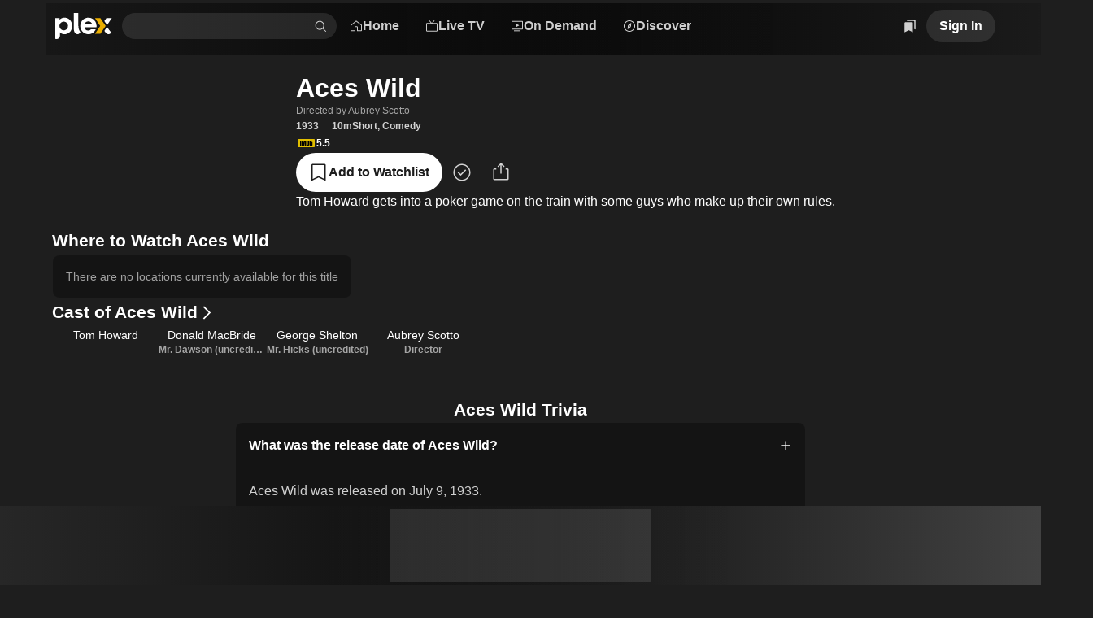

--- FILE ---
content_type: text/html; charset=utf-8
request_url: https://watch.plex.tv/movie/aces-wild-1933
body_size: 68189
content:
<!DOCTYPE html><html lang="en"><head><meta charSet="utf-8"/><meta name="viewport" content="width=device-width, initial-scale=1"/><link rel="stylesheet" href="/_next/static/chunks/126c08376756ae27.css" data-precedence="next"/><link rel="stylesheet" href="/_next/static/chunks/5ebb09ef8ff6b31f.css" data-precedence="next"/><link rel="stylesheet" href="/_next/static/chunks/7c4c8029a6380e2f.css" data-precedence="next"/><link rel="stylesheet" href="/_next/static/chunks/59c930b6a3c6c6ad.css" data-precedence="next"/><link rel="stylesheet" href="/_next/static/chunks/f294c1d729f11f4b.css" data-precedence="next"/><link rel="stylesheet" href="/_next/static/chunks/3dae03cf5eb0b4ec.css" data-precedence="next"/><link rel="stylesheet" href="/_next/static/chunks/1cc630d97a8d5602.css" data-precedence="next"/><link rel="stylesheet" href="/_next/static/chunks/72400f269e5719c6.css" data-precedence="next"/><link rel="stylesheet" href="/_next/static/chunks/f6e57e644dba227c.css" data-precedence="next"/><link rel="stylesheet" href="/_next/static/chunks/f0ab7900c5a98a22.css" data-precedence="next"/><link rel="stylesheet" href="/_next/static/chunks/373a05abd87672c9.css" data-precedence="next"/><link rel="stylesheet" href="/_next/static/chunks/93728800bbcbb2c8.css" data-precedence="next"/><link rel="stylesheet" href="/_next/static/chunks/a5cbdf34f5a71655.css" data-precedence="next"/><link rel="stylesheet" href="/_next/static/chunks/2d5bfb3179384155.css" data-precedence="next"/><link rel="stylesheet" href="/_next/static/chunks/0f8c20f3de5f9d76.css" data-precedence="next"/><link rel="stylesheet" href="/_next/static/chunks/2372217345d38ac5.css" data-precedence="next"/><link rel="stylesheet" href="/_next/static/chunks/8d56db57fcc5753b.css" data-precedence="next"/><link rel="stylesheet" href="/_next/static/chunks/039f5b539a827624.css" data-precedence="next"/><link rel="stylesheet" href="/_next/static/chunks/a01476d78b19bf49.css" data-precedence="next"/><link rel="stylesheet" href="/_next/static/chunks/87e4ad5e9eaa1403.css" data-precedence="next"/><link rel="stylesheet" href="/_next/static/chunks/2a1dfde26646338e.css" data-precedence="next"/><link rel="stylesheet" href="/_next/static/chunks/8a3022d059ce9397.css" data-precedence="next"/><link rel="stylesheet" href="/_next/static/chunks/696152193930c9b5.css" data-precedence="next"/><link rel="stylesheet" href="/_next/static/chunks/d2e5d84a75da4acb.css" data-precedence="next"/><link rel="stylesheet" href="/_next/static/chunks/3c6ad8735a2d0ca0.css" data-precedence="next"/><link rel="stylesheet" href="/_next/static/chunks/0e8d313e643a13c8.css" data-precedence="next"/><link rel="stylesheet" href="/_next/static/chunks/abf875bc8d47127c.css" data-precedence="next"/><link rel="stylesheet" href="/_next/static/chunks/209f7b3cf3fb5016.css" data-precedence="next"/><link rel="stylesheet" href="/_next/static/chunks/050d2acb9b370074.css" data-precedence="next"/><link rel="stylesheet" href="/_next/static/chunks/13cb8b3963a438fa.css" data-precedence="next"/><link rel="stylesheet" href="/_next/static/chunks/976d41c9ceb49d5e.css" data-precedence="next"/><link rel="stylesheet" href="/_next/static/chunks/bf9bbff5b23eec06.css" data-precedence="next"/><link rel="stylesheet" href="/_next/static/chunks/4f3aa2fcaef64bdb.css" data-precedence="next"/><link rel="stylesheet" href="/_next/static/chunks/fd48620f022526f4.css" data-precedence="next"/><link rel="stylesheet" href="/_next/static/chunks/b121f753fc06b6d6.css" data-precedence="next"/><link rel="stylesheet" href="/_next/static/chunks/c171c8317119edd3.css" data-precedence="next"/><link rel="stylesheet" href="/_next/static/chunks/01261020740754f2.css" data-precedence="next"/><link rel="stylesheet" href="/_next/static/chunks/2cb06ddc3b3ffb1f.css" data-precedence="next"/><link rel="stylesheet" href="/_next/static/chunks/2726981d3c131281.css" data-precedence="next"/><link rel="preload" as="script" fetchPriority="low" href="/_next/static/chunks/636a8dcb6dfa905d.js"/><script src="/_next/static/chunks/0e674ab9120aa31d.js" async=""></script><script src="/_next/static/chunks/d57222bd22e4c62a.js" async=""></script><script src="/_next/static/chunks/4e20528d54d4f755.js" async=""></script><script src="/_next/static/chunks/beea3e55a917c66b.js" async=""></script><script src="/_next/static/chunks/turbopack-cafd119ef3dde4a3.js" async=""></script><script src="/_next/static/chunks/fa39bd5afb65b240.js" async=""></script><script src="/_next/static/chunks/d846dc0e4ebb826f.js" async=""></script><script src="/_next/static/chunks/befabd227ccb008b.js" async=""></script><script src="/_next/static/chunks/1fa6b35089cbca68.js" async=""></script><script src="/_next/static/chunks/a18bd75d745af89c.js" async=""></script><script src="/_next/static/chunks/136e005f67722ccb.js" async=""></script><script src="/_next/static/chunks/48ed26e187b94dcf.js" async=""></script><script src="/_next/static/chunks/f4513d128228977e.js" async=""></script><script src="/_next/static/chunks/f45ba525db42c6c9.js" async=""></script><script src="/_next/static/chunks/6657dd9107c0355d.js" async=""></script><script src="/_next/static/chunks/0c024e251692b3b4.js" async=""></script><script src="/_next/static/chunks/a5fabdfb4b6c3e25.js" async=""></script><script src="/_next/static/chunks/b9bbc4c824dfea65.js" async=""></script><script src="/_next/static/chunks/97116250cea49d54.js" async=""></script><script src="/_next/static/chunks/b62e7b0132abbb61.js" async=""></script><script src="/_next/static/chunks/b1712fdb3d616088.js" async=""></script><script src="/_next/static/chunks/379f688c74952400.js" async=""></script><script src="/_next/static/chunks/f9660d4e990ee8b3.js" async=""></script><script src="/_next/static/chunks/372198c357e72214.js" async=""></script><script src="/_next/static/chunks/7db3443b1b930e44.js" async=""></script><script src="/_next/static/chunks/c7dfb4df22ec4b07.js" async=""></script><script src="/_next/static/chunks/8e49673bd3a78baa.js" async=""></script><script src="/_next/static/chunks/94c3f5f53c1691aa.js" async=""></script><script src="/_next/static/chunks/0a4c18af37445f99.js" async=""></script><script src="/_next/static/chunks/a67b79e484762422.js" async=""></script><script src="/_next/static/chunks/3dbee56f94ddfd6e.js" async=""></script><script src="/_next/static/chunks/3b35ed86fa2dae99.js" async=""></script><script src="/_next/static/chunks/4b2fe97d84a914fb.js" async=""></script><script src="/_next/static/chunks/f50ee5b2b22653a1.js" async=""></script><link rel="preload" href="//accounts.google.com/gsi/client" as="script"/><link rel="preload" href="//www.gstatic.com/cv/js/sender/v1/cast_sender.js?loadCastFramework=1" as="script"/><link rel="preload" href="//js.sentry-cdn.com/eb76eae607a34d13b8a50419d1ffaee2.min.js" as="script"/><meta name="next-size-adjust" content=""/><link as="font" crossorigin="anonymous" href="https://website-static.plex.tv/fonts/plexcircular-bold.woff2" rel="preload" type="font/woff2"/><meta content="1405987639482438" property="fb:app_id"/><meta name="theme-color" content="#000000"/><meta name="color-scheme" content="dark light"/><title>Aces Wild (1933) - Plex</title><meta name="description" content="Aces Wild (1933) starring Tom Howard, Donald MacBride, George Shelton and directed by Aubrey Scotto."/><meta name="application-name" content="Plex"/><link rel="manifest" href="/manifest.json"/><meta name="google-play-app" content="app-id=com.plexapp.android"/><link rel="canonical" href="https://watch.plex.tv/movie/aces-wild-1933"/><meta name="apple-itunes-app" content="app-id=383457673"/><meta name="mobile-web-app-capable" content="yes"/><meta name="apple-mobile-web-app-title" content="Plex"/><link href="/splashscreens/iPhone_15_Pro_Max__iPhone_15_Plus__iPhone_14_Pro_Max_landscape.png" media="screen and (device-width: 430px) and (device-height: 932px) and (-webkit-device-pixel-ratio: 3) and (orientation: landscape)" rel="apple-touch-startup-image"/><link href="/splashscreens/iPhone_15_Pro__iPhone_15__iPhone_14_Pro_landscape.png" media="screen and (device-width: 393px) and (device-height: 852px) and (-webkit-device-pixel-ratio: 3) and (orientation: landscape)" rel="apple-touch-startup-image"/><link href="/splashscreens/iPhone_14_Plus__iPhone_13_Pro_Max__iPhone_12_Pro_Max_landscape.png" media="screen and (device-width: 428px) and (device-height: 926px) and (-webkit-device-pixel-ratio: 3) and (orientation: landscape)" rel="apple-touch-startup-image"/><link href="/splashscreens/iPhone_14__iPhone_13_Pro__iPhone_13__iPhone_12_Pro__iPhone_12_landscape.png" media="screen and (device-width: 390px) and (device-height: 844px) and (-webkit-device-pixel-ratio: 3) and (orientation: landscape)" rel="apple-touch-startup-image"/><link href="/splashscreens/iPhone_13_mini__iPhone_12_mini__iPhone_11_Pro__iPhone_XS__iPhone_X_landscape.png" media="screen and (device-width: 375px) and (device-height: 812px) and (-webkit-device-pixel-ratio: 3) and (orientation: landscape)" rel="apple-touch-startup-image"/><link href="/splashscreens/iPhone_11_Pro_Max__iPhone_XS_Max_landscape.png" media="screen and (device-width: 414px) and (device-height: 896px) and (-webkit-device-pixel-ratio: 3) and (orientation: landscape)" rel="apple-touch-startup-image"/><link href="/splashscreens/iPhone_11__iPhone_XR_landscape.png" media="screen and (device-width: 414px) and (device-height: 896px) and (-webkit-device-pixel-ratio: 2) and (orientation: landscape)" rel="apple-touch-startup-image"/><link href="/splashscreens/iPhone_8_Plus__iPhone_7_Plus__iPhone_6s_Plus__iPhone_6_Plus_landscape.png" media="screen and (device-width: 414px) and (device-height: 736px) and (-webkit-device-pixel-ratio: 3) and (orientation: landscape)" rel="apple-touch-startup-image"/><link href="/splashscreens/iPhone_8__iPhone_7__iPhone_6s__iPhone_6__4.7__iPhone_SE_landscape.png" media="screen and (device-width: 375px) and (device-height: 667px) and (-webkit-device-pixel-ratio: 2) and (orientation: landscape)" rel="apple-touch-startup-image"/><link href="/splashscreens/4__iPhone_SE__iPod_touch_5th_generation_and_later_landscape.png" media="screen and (device-width: 320px) and (device-height: 568px) and (-webkit-device-pixel-ratio: 2) and (orientation: landscape)" rel="apple-touch-startup-image"/><link href="/splashscreens/12.9__iPad_Pro_landscape.png" media="screen and (device-width: 1024px) and (device-height: 1366px) and (-webkit-device-pixel-ratio: 2) and (orientation: landscape)" rel="apple-touch-startup-image"/><link href="/splashscreens/11__iPad_Pro__10.5__iPad_Pro_landscape.png" media="screen and (device-width: 834px) and (device-height: 1194px) and (-webkit-device-pixel-ratio: 2) and (orientation: landscape)" rel="apple-touch-startup-image"/><link href="/splashscreens/10.9__iPad_Air_landscape.png" media="screen and (device-width: 820px) and (device-height: 1180px) and (-webkit-device-pixel-ratio: 2) and (orientation: landscape)" rel="apple-touch-startup-image"/><link href="/splashscreens/10.5__iPad_Air_landscape.png" media="screen and (device-width: 834px) and (device-height: 1112px) and (-webkit-device-pixel-ratio: 2) and (orientation: landscape)" rel="apple-touch-startup-image"/><link href="/splashscreens/10.2__iPad_landscape.png" media="screen and (device-width: 810px) and (device-height: 1080px) and (-webkit-device-pixel-ratio: 2) and (orientation: landscape)" rel="apple-touch-startup-image"/><link href="/splashscreens/9.7__iPad_Pro__7.9__iPad_mini__9.7__iPad_Air__9.7__iPad_landscape.png" media="screen and (device-width: 768px) and (device-height: 1024px) and (-webkit-device-pixel-ratio: 2) and (orientation: landscape)" rel="apple-touch-startup-image"/><link href="/splashscreens/8.3__iPad_Mini_landscape.png" media="screen and (device-width: 744px) and (device-height: 1133px) and (-webkit-device-pixel-ratio: 2) and (orientation: landscape)" rel="apple-touch-startup-image"/><link href="/splashscreens/iPhone_15_Pro_Max__iPhone_15_Plus__iPhone_14_Pro_Max_portrait.png" media="screen and (device-width: 430px) and (device-height: 932px) and (-webkit-device-pixel-ratio: 3) and (orientation: portrait)" rel="apple-touch-startup-image"/><link href="/splashscreens/iPhone_15_Pro__iPhone_15__iPhone_14_Pro_portrait.png" media="screen and (device-width: 393px) and (device-height: 852px) and (-webkit-device-pixel-ratio: 3) and (orientation: portrait)" rel="apple-touch-startup-image"/><link href="/splashscreens/iPhone_14_Plus__iPhone_13_Pro_Max__iPhone_12_Pro_Max_portrait.png" media="screen and (device-width: 428px) and (device-height: 926px) and (-webkit-device-pixel-ratio: 3) and (orientation: portrait)" rel="apple-touch-startup-image"/><link href="/splashscreens/iPhone_14__iPhone_13_Pro__iPhone_13__iPhone_12_Pro__iPhone_12_portrait.png" media="screen and (device-width: 390px) and (device-height: 844px) and (-webkit-device-pixel-ratio: 3) and (orientation: portrait)" rel="apple-touch-startup-image"/><link href="/splashscreens/iPhone_13_mini__iPhone_12_mini__iPhone_11_Pro__iPhone_XS__iPhone_X_portrait.png" media="screen and (device-width: 375px) and (device-height: 812px) and (-webkit-device-pixel-ratio: 3) and (orientation: portrait)" rel="apple-touch-startup-image"/><link href="/splashscreens/iPhone_11_Pro_Max__iPhone_XS_Max_portrait.png" media="screen and (device-width: 414px) and (device-height: 896px) and (-webkit-device-pixel-ratio: 3) and (orientation: portrait)" rel="apple-touch-startup-image"/><link href="/splashscreens/iPhone_11__iPhone_XR_portrait.png" media="screen and (device-width: 414px) and (device-height: 896px) and (-webkit-device-pixel-ratio: 2) and (orientation: portrait)" rel="apple-touch-startup-image"/><link href="/splashscreens/iPhone_8_Plus__iPhone_7_Plus__iPhone_6s_Plus__iPhone_6_Plus_portrait.png" media="screen and (device-width: 414px) and (device-height: 736px) and (-webkit-device-pixel-ratio: 3) and (orientation: portrait)" rel="apple-touch-startup-image"/><link href="/splashscreens/iPhone_8__iPhone_7__iPhone_6s__iPhone_6__4.7__iPhone_SE_portrait.png" media="screen and (device-width: 375px) and (device-height: 667px) and (-webkit-device-pixel-ratio: 2) and (orientation: portrait)" rel="apple-touch-startup-image"/><link href="/splashscreens/4__iPhone_SE__iPod_touch_5th_generation_and_later_portrait.png" media="screen and (device-width: 320px) and (device-height: 568px) and (-webkit-device-pixel-ratio: 2) and (orientation: portrait)" rel="apple-touch-startup-image"/><link href="/splashscreens/12.9__iPad_Pro_portrait.png" media="screen and (device-width: 1024px) and (device-height: 1366px) and (-webkit-device-pixel-ratio: 2) and (orientation: portrait)" rel="apple-touch-startup-image"/><link href="/splashscreens/11__iPad_Pro__10.5__iPad_Pro_portrait.png" media="screen and (device-width: 834px) and (device-height: 1194px) and (-webkit-device-pixel-ratio: 2) and (orientation: portrait)" rel="apple-touch-startup-image"/><link href="/splashscreens/10.9__iPad_Air_portrait.png" media="screen and (device-width: 820px) and (device-height: 1180px) and (-webkit-device-pixel-ratio: 2) and (orientation: portrait)" rel="apple-touch-startup-image"/><link href="/splashscreens/10.5__iPad_Air_portrait.png" media="screen and (device-width: 834px) and (device-height: 1112px) and (-webkit-device-pixel-ratio: 2) and (orientation: portrait)" rel="apple-touch-startup-image"/><link href="/splashscreens/10.2__iPad_portrait.png" media="screen and (device-width: 810px) and (device-height: 1080px) and (-webkit-device-pixel-ratio: 2) and (orientation: portrait)" rel="apple-touch-startup-image"/><link href="/splashscreens/9.7__iPad_Pro__7.9__iPad_mini__9.7__iPad_Air__9.7__iPad_portrait.png" media="screen and (device-width: 768px) and (device-height: 1024px) and (-webkit-device-pixel-ratio: 2) and (orientation: portrait)" rel="apple-touch-startup-image"/><link href="/splashscreens/8.3__iPad_Mini_portrait.png" media="screen and (device-width: 744px) and (device-height: 1133px) and (-webkit-device-pixel-ratio: 2) and (orientation: portrait)" rel="apple-touch-startup-image"/><meta name="apple-mobile-web-app-status-bar-style" content="black-translucent"/><meta property="og:title" content="Aces Wild"/><meta property="og:description" content="Tom Howard gets into a poker game on the train with some guys who make up their own rules."/><meta property="og:url" content="https://watch.plex.tv/movie/aces-wild-1933"/><meta property="og:site_name" content="Plex.tv"/><meta property="og:image" content="https://watch.plex.tv/_next/static/media/watch-social-share.3d6d0bee.png"/><meta property="og:image:alt" content="Plex - Free Movies &amp; TV"/><meta property="og:type" content="video.movie"/><meta property="video:actor:role" content="Mr. Dawson (uncredited)"/><meta property="video:actor:url" content="https://watch.plex.tv/person/donald-macbride"/><meta property="video:actor:role" content="Mr. Hicks (uncredited)"/><meta property="video:actor:url" content="https://watch.plex.tv/person/george-shelton"/><meta property="video:director" content="https://watch.plex.tv/person/aubrey-scotto"/><meta property="video:writer" content="https://watch.plex.tv/person/tom-howard-5"/><meta property="video:duration" content="600"/><meta property="video:release_date" content="1933-07-09"/><meta property="video:tag" content="Short"/><meta property="video:tag" content="Comedy"/><meta name="twitter:card" content="summary_large_image"/><meta name="twitter:site" content="@plex"/><meta name="twitter:creator" content="@plex"/><meta name="twitter:title" content="Aces Wild"/><meta name="twitter:description" content="Tom Howard gets into a poker game on the train with some guys who make up their own rules."/><meta name="twitter:image" content="https://watch.plex.tv/_next/static/media/watch-social-share.3d6d0bee.png"/><meta name="twitter:image:alt" content="Plex - Free Movies &amp; TV"/><link rel="icon" href="/icons/favicon.ico"/><link rel="apple-touch-icon" href="/icons/plex-76.png" sizes="76x76"/><link rel="apple-touch-icon" href="/icons/plex-120.png" sizes="120x120"/><link rel="apple-touch-icon" href="/icons/plex-152.png" sizes="152x152"/><link rel="apple-touch-icon" href="/icons/plex-167.png" sizes="167x167"/><link rel="apple-touch-icon" href="/icons/plex-180.png" sizes="180x180"/><link rel="icon" href="/icons/icon-192x192.png" sizes="192x192"/><link rel="icon" href="/icons/icon-256x256.png" sizes="256x256"/><link rel="icon" href="/icons/icon-384x384.png" sizes="384x384"/><link rel="icon" href="/icons/icon-512x512.png" sizes="512x512"/><script src="/_next/static/chunks/a6dad97d9634a72d.js" noModule=""></script></head><body class="inter_d2a0c819-module__cprLFG__className _1f8cur00 react-chroma-dark inter_d2a0c819-module__cprLFG__variable"><div hidden=""><!--$--><!--/$--></div><div class="layout-module__KkKiua__app"><div class="_6yepka0 _6yepka2"></div><header class="NavBar-module__OAiwia__navBar"><div class="_6yepka0 _6yepka3 _6yepka2"></div><div class="NavBar-module__OAiwia__logoAndSearch"><a aria-disabled="false" aria-label="Plex" class="_1r6wp5u0 _1ibfqem2 _1ibfqem1 _1ibfqemg t432yj0 _1ibfqem5 _1ibfqeml _1ibfqemo det6jp2g det6jp1g det6jp18" href="/"><div class="_13usayk0 det6jp8 det6jp1w det6jpg det6jp1g det6jp1c det6jp14 det6jp3k det6jp2g"><svg aria-hidden="true" class="dy73tx0 dy73tx1 dy73tx3 det6jp5s" fill="currentColor" height="48" viewBox="0 0 105 48" width="105" xmlns="http://www.w3.org/2000/svg"><path d="M17.113 8.58569C12.9921 8.58569 10.3029 9.78804 8.01351 12.5924V9.50146H0V47.619C0 47.619 0.162684 47.6955 0.545152 47.7773C1.13879 47.9045 4.06709 48.58 6.25631 46.7086C8.15034 45.0882 8.5856 43.2125 8.5856 41.0534V35.5438C10.875 38.0045 13.5081 39.0355 17.1712 39.0355C25.0694 39.0355 31.1361 32.6251 31.1361 24.0967C31.1361 14.9971 25.2978 8.58677 17.113 8.58677V8.58569ZM15.5519 31.8613C11.1454 31.8613 7.62135 28.2111 7.62135 23.7422C7.62135 19.2732 11.7466 15.8741 15.5519 15.8741C20.0209 15.8741 23.4825 19.3368 23.4825 23.8047C23.4825 28.2726 20.0209 31.8613 15.5519 31.8613V31.8613Z" fill="white"></path><path d="M42.5294 23.2691C42.5294 26.5691 42.8946 30.5737 46.1483 34.9533C46.2118 35.0384 46.3896 35.2528 46.3896 35.2528C45.0741 37.5109 43.4171 39.03 41.2462 39.03C39.5332 39.03 37.8611 38.124 36.4681 36.5445C34.9791 34.8563 34.2681 32.652 34.2681 30.3572V0H42.5315L42.5283 23.2691H42.5294Z" fill="white"></path><path d="M83.2283 38.1208H73.2884L82.9363 23.8186L73.2884 9.50464H83.2283L92.8751 23.8186L83.2283 38.1208Z" fill="#EBAF00"></path><path d="M95.5265 22.1972L104.15 9.50464H94.1712L90.5361 14.7935L95.5265 22.1972Z" fill="white"></path><path d="M90.5361 32.8965C90.5383 32.903 92.2276 35.2527 92.2276 35.2527C93.8587 37.8104 95.951 39.0257 98.4451 39.0354C101.032 38.9891 102.874 36.6964 103.55 35.8927C103.55 35.8916 102.273 34.7679 100.691 32.89C98.5378 30.3324 95.6364 25.6856 95.5265 25.4863L90.5372 32.8976L90.5361 32.8965Z" fill="white"></path><path d="M65.8599 29.8906C64.1975 31.4237 63.0641 32.3115 60.7014 32.3115C56.5148 32.3115 54.1682 29.3897 53.8246 26.1274H75.8687C76.0077 25.6813 76.0982 25.1265 76.0982 24.2096C76.0982 15.2814 69.5726 8.58447 60.988 8.58447C52.4035 8.58447 46.1073 15.3956 46.1073 23.9231C46.1073 32.4505 52.8032 39.0332 61.1604 39.0332C66.9955 39.0332 72.0333 35.6945 74.8032 29.8896H65.861L65.8599 29.8906ZM61.0419 15.345C64.692 15.345 67.4232 17.7529 68.0524 20.8999H54.095C54.8502 17.5644 57.3918 15.345 61.043 15.345H61.0419Z" fill="white"></path></svg></div></a><div class="Search-module__31h-Vq__searchContainer" data-testid="universalSearch" id="universalSearch-container"><span style="position:absolute;border:0;width:1px;height:1px;padding:0;margin:-1px;overflow:hidden;clip:rect(0, 0, 0, 0);white-space:nowrap;word-wrap:normal"><label id="universalSearch-label" for="universalSearch-input">Find Movies &amp; TV</label></span><div class="_1yvvosp3 _1yvvosp2" style="max-width:100%"><input aria-activedescendant="" aria-autocomplete="list" aria-controls="universalSearch-menu" aria-expanded="false" aria-labelledby="universalSearch-label" autoComplete="off" id="universalSearch-input" role="combobox" autoCapitalize="none" autoCorrect="off" class="_1yvvosp5" type="search" value=""/><div class="_1yvvosp6"><button aria-label="Clear search" class="_1x9vcnm0 _1yvvosp7 t432yj0" role="button" tabindex="-1" type="button"><svg aria-hidden="true" class="dy73tx0 dy73tx1 dy73tx3 det6jp5w det6jp5x det6jp62" fill="currentColor" height="48" viewBox="0 0 48 48" width="48" xmlns="http://www.w3.org/2000/svg"><path d="M8.46448 37.4355L10.5645 39.5355L24 26.0999L37.4356 39.5355L39.5356 37.4355L26.1 23.9999L39.5356 10.5644L37.4356 8.46439L24 21.8999L10.5645 8.46438L8.46448 10.5644L21.9 23.9999L8.46448 37.4355Z" fill="currentColor"></path></svg></button><button aria-label="Search" class="_1x9vcnm0 _1yvvosp8 t432yj0" role="button" tabindex="-1" type="button"><svg aria-hidden="true" class="dy73tx0 dy73tx1 dy73tx3 det6jp5w det6jp5x det6jp62" fill="currentColor" height="48" viewBox="0 0 48 48" width="48" xmlns="http://www.w3.org/2000/svg"><path d="M45.5 43.3788L34.1718 32.0507C36.8939 28.7827 38.2513 24.5911 37.9616 20.3479C37.672 16.1046 35.7575 12.1364 32.6166 9.26865C29.4757 6.40093 25.35 4.85455 21.098 4.95117C16.846 5.04779 12.7948 6.77999 9.78742 9.78742C6.77999 12.7948 5.04779 16.846 4.95117 21.098C4.85455 25.35 6.40093 29.4757 9.26865 32.6166C12.1364 35.7575 16.1046 37.672 20.3479 37.9616C24.5911 38.2513 28.7827 36.8939 32.0507 34.1718L43.3788 45.5L45.5 43.3788ZM7.99999 21.5C7.99999 18.8299 8.79175 16.2199 10.2751 13.9998C11.7585 11.7797 13.867 10.0494 16.3338 9.02762C18.8006 8.00583 21.515 7.73849 24.1337 8.25939C26.7525 8.78029 29.1579 10.066 31.0459 11.954C32.9339 13.8421 34.2197 16.2475 34.7406 18.8663C35.2615 21.485 34.9941 24.1994 33.9724 26.6662C32.9506 29.133 31.2202 31.2414 29.0002 32.7248C26.7801 34.2082 24.17 35 21.5 35C17.9208 34.996 14.4893 33.5724 11.9584 31.0415C9.42755 28.5107 8.00396 25.0792 7.99999 21.5Z" fill="currentColor"></path></svg></button></div></div></div></div><div class="NavBar-module__OAiwia__mainMenu"><div class="det6jp0 det6jp1 det6jp6 det6jp7"><nav><ul><div class="_13usayk0 det6jp8 det6jp1o det6jpg det6jp1k det6jp1c det6jp14 det6jp3k det6jp28"><li><a aria-disabled="false" class="_1r6wp5u0 _1ibfqem2 _1ibfqem1 _1ibfqemf t432yj0 _1ibfqem5 det6jp2g det6jp1g det6jp1c" href="/"><div class="_13usayk0 det6jp8 det6jp1w det6jpg det6jp1g det6jp1c det6jp14 det6jp3k det6jp2g"><svg aria-hidden="true" class="dy73tx0 dy73tx1 dy73tx3 det6jp6s" fill="currentColor" height="48" viewBox="0 0 48 48" width="48" xmlns="http://www.w3.org/2000/svg"><path clip-rule="evenodd" d="M23.9864 4.00009C24.3242 4.00009 24.6522 4.11294 24.9185 4.32071L45 20V39.636C44.9985 40.4312 44.5623 41.4377 44 42C43.4377 42.5623 42.4311 42.9985 41.6359 43H27V28H21V43H6.5C5.70485 42.9984 4.56226 42.682 4 42.1197C3.43774 41.5575 3.00163 40.7952 3 40V21L23.0544 4.32071C23.3207 4.11294 23.6487 4.00009 23.9864 4.00009ZM30 28V40H42V21.4314L24 7.40726L6 22V40L18 40V28C18.0008 27.2046 18.3171 26.442 18.8796 25.8796C19.442 25.3171 20.2046 25.0008 21 25H27C27.7954 25.0009 28.5579 25.3173 29.1203 25.8797C29.6827 26.4421 29.9991 27.2046 30 28Z" fill="currentColor" fill-rule="evenodd"></path></svg><span class="dnbk0g0 dnbk0gh dnbk0gd dnbk0gr dnbk0gn det6jp1g det6jp1c det6jpn8" title="Home">Home</span></div></a></li><li><a id="navMenuLiveTV" aria-disabled="false" class="_1r6wp5u0 _1ibfqem2 _1ibfqem1 _1ibfqemf t432yj0 _1ibfqem5 det6jp2g det6jp1g det6jp1c" href="/live-tv"><div class="_13usayk0 det6jp8 det6jp1w det6jpg det6jp1g det6jp1c det6jp14 det6jp3k det6jp2g"><svg aria-hidden="true" class="dy73tx0 dy73tx1 dy73tx3 det6jp6s" fill="currentColor" height="48" viewBox="0 0 48 48" width="48" xmlns="http://www.w3.org/2000/svg"><path clip-rule="evenodd" d="M17 4.00001L24 13L31.0468 4L34.5 4L27.5 13H42C42.7957 13 43.5587 13.3161 44.1213 13.8787C44.6839 14.4413 45 15.2044 45 16V41C45 41.7957 44.6839 42.5587 44.1213 43.1213C43.5587 43.6839 42.7957 44 42 44H6C5.20435 44 4.44129 43.6839 3.87868 43.1213C3.31607 42.5587 3 41.7957 3 41V16C3 15.2044 3.31607 14.4413 3.87868 13.8787C4.44129 13.3161 5.20435 13 6 13L20.5 13L13.5 4L17 4.00001ZM42 41H6V16H42V41Z" fill="currentColor" fill-rule="evenodd"></path></svg><span class="dnbk0g0 dnbk0gh dnbk0gd dnbk0gr dnbk0gn det6jp1g det6jp1c det6jpn8" title="Live TV">Live TV</span></div></a></li><li><a id="navMenuOnDemand" aria-disabled="false" class="_1r6wp5u0 _1ibfqem2 _1ibfqem1 _1ibfqemf t432yj0 _1ibfqem5 det6jp2g det6jp1g det6jp1c" href="/on-demand"><div class="_13usayk0 det6jp8 det6jp1w det6jpg det6jp1g det6jp1c det6jp14 det6jp3k det6jp2g"><svg aria-hidden="true" class="dy73tx0 dy73tx1 dy73tx3 det6jp6s" fill="currentColor" height="48" viewBox="0 0 48 48" width="48" xmlns="http://www.w3.org/2000/svg"><path d="M19.5455 28C19.4008 28 19.2621 27.9429 19.1598 27.8414C19.0575 27.7398 19 27.602 19 27.4583V15.5417C19 15.4476 19.0247 15.3551 19.0717 15.2733C19.1186 15.1915 19.1862 15.1233 19.2678 15.0754C19.3494 15.0275 19.4422 15.0015 19.5369 15.0001C19.6317 14.9986 19.7253 15.0217 19.8083 15.067L30.7174 21.0254C30.803 21.0721 30.8743 21.1408 30.9241 21.2243C30.9738 21.3078 31 21.403 31 21.5C31 21.597 30.9738 21.6922 30.9241 21.7757C30.8743 21.8592 30.803 21.9279 30.7174 21.9746L19.8083 27.9329C19.7278 27.9769 19.6374 28 19.5455 28Z" fill="currentColor"></path><path clip-rule="evenodd" d="M42 5H6C5.20435 5 4.44129 5.31607 3.87868 5.87868C3.31607 6.44129 3 7.20435 3 8V34C3 34.7957 3.31607 35.5587 3.87868 36.1213C4.44129 36.6839 5.20435 37 6 37H42C42.7957 37 43.5587 36.6839 44.1213 36.1213C44.6839 35.5587 45 34.7957 45 34V8C45 7.20435 44.6839 6.44129 44.1213 5.87868C43.5587 5.31607 42.7957 5 42 5ZM42 34H6V8H42V34Z" fill="currentColor" fill-rule="evenodd"></path><path d="M36 40V43H12V40H36Z" fill="currentColor"></path></svg><span class="dnbk0g0 dnbk0gh dnbk0gd dnbk0gr dnbk0gn det6jp1g det6jp1c det6jpn8" title="On Demand">On Demand</span></div></a></li><li><a id="navMenuDiscover" aria-disabled="false" class="_1r6wp5u0 _1ibfqem2 _1ibfqem1 _1ibfqemf t432yj0 _1ibfqem5 det6jp2g det6jp1g det6jp1c" href="/discover"><div class="_13usayk0 det6jp8 det6jp1w det6jpg det6jp1g det6jp1c det6jp14 det6jp3k det6jp2g"><svg aria-hidden="true" class="dy73tx0 dy73tx1 dy73tx3 det6jp6s" fill="currentColor" height="48" viewBox="0 0 48 48" width="48" xmlns="http://www.w3.org/2000/svg"><path clip-rule="evenodd" d="M31.0012 13.7598C31.0546 13.3494 30.8569 12.9479 30.4999 12.7417C30.1428 12.5355 29.6963 12.5652 29.3675 12.8166L19.0718 20.6938C18.9639 20.7763 18.8699 20.8853 18.802 21.0031C18.734 21.1207 18.6901 21.2507 18.6725 21.3854L16.9985 34.2402C16.9452 34.6508 17.1428 35.0522 17.4999 35.2584C17.8569 35.4645 18.3035 35.435 18.6323 35.1835L28.928 27.3064C29.0358 27.2238 29.1298 27.1148 29.1977 26.9971C29.2656 26.8794 29.3097 26.7494 29.3273 26.6148L31.0012 13.7598ZM26.1649 25.25C25.4746 26.4458 23.9456 26.8554 22.7499 26.1651C21.5541 25.4747 21.1444 23.9458 21.8348 22.75C22.5252 21.5543 24.0541 21.1446 25.2499 21.835C26.4456 22.5253 26.8553 24.0543 26.1649 25.25Z" fill="currentColor" fill-rule="evenodd"></path><path clip-rule="evenodd" d="M45 24C45 35.598 35.598 45 24 45C12.402 45 3 35.598 3 24C3 12.402 12.402 3 24 3C35.598 3 45 12.402 45 24ZM42 24C42 33.9411 33.9411 42 24 42C14.0589 42 6 33.9411 6 24C6 14.0589 14.0589 6 24 6C33.9411 6 42 14.0589 42 24Z" fill="currentColor" fill-rule="evenodd"></path></svg><span class="dnbk0g0 dnbk0gh dnbk0gd dnbk0gr dnbk0gn det6jp1g det6jp1c det6jpn8" title="Discover">Discover</span></div></a></li></div></ul></nav><div class="_1f8cur00 react-chroma-light NavMenu-module__Uil70W__container"><div class="NavMenu-module__Uil70W__arrow" style="transition-property:none"></div><div class="NavMenu-module__Uil70W__menu" style="transition-property:none"><div aria-hidden="true" aria-labelledby="navMenuOnDemand" class="NavMenuContent-module__nHytaa__section" data-testid="navMenuSection-navMenuOnDemand" role="dialog"><span data-focus-scope-start="true" hidden=""></span><div class="_13usayk0 det6jp8 det6jp1o det6jpg det6jp1g det6jp1c det6jp14 det6jp28"><div class="NavMenuContentList-module__mhkbFW__container NavMenuContentList-module__mhkbFW__s NavMenuContentList-module__mhkbFW__tinted"><div class="dnbk0g0 dnbk0gi dnbk0gb dnbk0gn det6jp1g det6jp1c det6jpn8"><div class="_13usayk0 det6jp8 det6jp1o det6jpk det6jp1g det6jp1c det6jp14 det6jp3k det6jp28"><div class="NavMenuContentListHeading-module__T4aqIG__heading"><h3 class="dnbk0g0 dnbk0gk dnbk0g8 dnbk0gn det6jp1g det6jp1c det6jpn8">Explore</h3></div><ul class="NavMenuContentList-module__mhkbFW__grid"><li class="_13usayk0 det6jp8 det6jp1o det6jpk det6jp1g det6jp1c det6jp14 det6jp28"><a aria-disabled="false" class="_1r6wp5u0 NavMenuContentListItem-module__l1axXa__link NavMenuContentListItem-module__l1axXa__s" tabindex="-1" href="/on-demand"><span class="_13usayk0 det6jpc det6jp1w det6jpg det6jp1g det6jp1c det6jp14 det6jp3c det6jp28"><span class="_13usayk0 det6jpc det6jp1o det6jpk det6jp1g det6jp1c det6jp14 det6jp28"><span class="dnbk0g0 dnbk0gj dnbk0g1 dnbk0gn det6jp1g det6jp1c det6jpn8"><div class="_13usayk0 det6jp8 det6jp1w det6jpg det6jp1g det6jp1c det6jp14 det6jp3o det6jp28">Movies &amp; TV Shows</div></span></span></span></a></li><div aria-orientation="horizontal" class="cmpgut0 cmpgut4 cmpgut1 cmpgut6" role="separator" style="width:100%"></div><li class="_13usayk0 det6jp8 det6jp1o det6jpk det6jp1g det6jp1c det6jp14 det6jp28"><a aria-disabled="false" class="_1r6wp5u0 NavMenuContentListItem-module__l1axXa__link NavMenuContentListItem-module__l1axXa__s" tabindex="-1" href="/on-demand/list/trending"><span class="_13usayk0 det6jpc det6jp1w det6jpg det6jp1g det6jp1c det6jp14 det6jp3c det6jp28"><span class="_13usayk0 det6jpc det6jp1o det6jpk det6jp1g det6jp1c det6jp14 det6jp28"><span class="dnbk0g0 dnbk0gj dnbk0g1 dnbk0gn det6jp1g det6jp1c det6jpn8"><div class="_13usayk0 det6jp8 det6jp1w det6jpg det6jp1g det6jp1c det6jp14 det6jp3o det6jp28">Most Popular</div></span></span></span></a></li><li class="_13usayk0 det6jp8 det6jp1o det6jpk det6jp1g det6jp1c det6jp14 det6jp28"><a aria-disabled="false" class="_1r6wp5u0 NavMenuContentListItem-module__l1axXa__link NavMenuContentListItem-module__l1axXa__s" tabindex="-1" href="/on-demand/list/expiring"><span class="_13usayk0 det6jpc det6jp1w det6jpg det6jp1g det6jp1c det6jp14 det6jp3c det6jp28"><span class="_13usayk0 det6jpc det6jp1o det6jpk det6jp1g det6jp1c det6jp14 det6jp28"><span class="dnbk0g0 dnbk0gj dnbk0g1 dnbk0gn det6jp1g det6jp1c det6jpn8"><div class="_13usayk0 det6jp8 det6jp1w det6jpg det6jp1g det6jp1c det6jp14 det6jp3o det6jp28">Leaving Soon</div></span></span></span></a></li></ul></div></div></div><!--$?--><template id="B:0"></template><div class="_13usayk0 det6jpa0 det6jpbc det6jp8 det6jp1w det6jpk det6jp1g det6jp1c det6jp14 det6jp2g"><div aria-hidden="true" class="gaf5c41 gaf5c42 gaf5c47"></div></div><!--/$--></div><span data-focus-scope-end="true" hidden=""></span></div><div aria-hidden="true" aria-labelledby="navMenuLiveTV" class="NavMenuContent-module__nHytaa__section" data-testid="navMenuSection-navMenuLiveTV" role="dialog"><span data-focus-scope-start="true" hidden=""></span><div class="_13usayk0 det6jp8 det6jp1o det6jpg det6jp1g det6jp1c det6jp14 det6jp28"><div class="NavMenuContentList-module__mhkbFW__container NavMenuContentList-module__mhkbFW__s NavMenuContentList-module__mhkbFW__tinted"><div class="dnbk0g0 dnbk0gi dnbk0gb dnbk0gn det6jp1g det6jp1c det6jpn8"><div class="_13usayk0 det6jp8 det6jp1o det6jpk det6jp1g det6jp1c det6jp14 det6jp3k det6jp28"><div class="NavMenuContentListHeading-module__T4aqIG__heading"><h3 class="dnbk0g0 dnbk0gk dnbk0g8 dnbk0gn det6jp1g det6jp1c det6jpn8">Explore</h3></div><ul class="NavMenuContentList-module__mhkbFW__grid"><li class="_13usayk0 det6jp8 det6jp1o det6jpk det6jp1g det6jp1c det6jp14 det6jp28"><a aria-disabled="false" class="_1r6wp5u0 NavMenuContentListItem-module__l1axXa__link NavMenuContentListItem-module__l1axXa__s" tabindex="-1" href="/live-tv"><span class="_13usayk0 det6jpc det6jp1w det6jpg det6jp1g det6jp1c det6jp14 det6jp3c det6jp28"><span class="_13usayk0 det6jpc det6jp1o det6jpk det6jp1g det6jp1c det6jp14 det6jp28"><span class="dnbk0g0 dnbk0gj dnbk0g1 dnbk0gn det6jp1g det6jp1c det6jpn8"><div class="_13usayk0 det6jp8 det6jp1w det6jpg det6jp1g det6jp1c det6jp14 det6jp3o det6jp28">Browse Channels</div></span></span></span></a></li><div class="_13usayk0 det6jp8 det6jp1o det6jpk det6jp1g det6jp1c det6jp14 det6jp3k det6jp28"><div class="NavMenuContentListHeading-module__T4aqIG__heading"><h3 class="dnbk0g0 dnbk0gk dnbk0g8 dnbk0gn det6jp1g det6jp1c det6jpn8">Featured Channels</h3></div><!--$?--><template id="B:1"></template><div class="_13usayk0 det6jpa0 det6jpbc det6jp8 det6jp1w det6jpk det6jp1g det6jp1c det6jp14 det6jp2g"><div aria-hidden="true" class="gaf5c41 gaf5c42 gaf5c47"></div></div><!--/$--></div></ul></div></div></div><!--$?--><template id="B:2"></template><div class="_13usayk0 det6jpa0 det6jpbc det6jp8 det6jp1w det6jpk det6jp1g det6jp1c det6jp14 det6jp2g"><div aria-hidden="true" class="gaf5c41 gaf5c42 gaf5c47"></div></div><!--/$--></div><span data-focus-scope-end="true" hidden=""></span></div></div></div></div></div><div class="NavBar-module__OAiwia__navActions"><div class="_13usayk0 det6jp8 det6jp1w det6jpg det6jp1g det6jp1c det6jp14 det6jp3k det6jp28"><a aria-disabled="false" aria-label="Watchlist" class="_1r6wp5u0 _1ibfqem2 _1ibfqem1 _1ibfqemf t432yj0 _1ibfqem5 _1ibfqeml _1ibfqemo det6jp2g det6jp1g det6jp18" href="/watchlist/all"><div class="_13usayk0 det6jp8 det6jp1w det6jpg det6jp1g det6jp1c det6jp14 det6jp3k det6jp2g"><svg aria-hidden="true" class="dy73tx0 dy73tx1 dy73tx3 det6jp5w det6jp5x det6jp62" fill="currentColor" height="48" viewBox="0 0 48 48" width="48" xmlns="http://www.w3.org/2000/svg"><path d="M32.1323 10H6.63741C5.93792 10 5.26709 10.2784 4.77248 10.7741C4.27787 11.2697 4 11.9419 4 12.6429V47L19.3849 39.5119L34.7697 47V12.6429C34.7697 11.9419 34.4919 11.2697 33.9973 10.7741C33.5027 10.2784 32.8318 10 32.1323 10Z" fill="currentColor"></path><path clip-rule="evenodd" d="M15.5544 1H41.3326C42.0399 1 42.7182 1.26904 43.2183 1.74792C43.7184 2.22681 43.9993 2.87632 43.9993 3.55357V36.75L39.5561 34.6834V7.96396C39.5561 7.26619 39.2752 6.59699 38.7751 6.1036C38.275 5.6102 37.5967 5.33301 36.8894 5.33301H12.8877V3.55357C12.8877 2.87632 13.1687 2.22681 13.6688 1.74792C14.1689 1.26904 14.8472 1 15.5544 1Z" fill="currentColor" fill-rule="evenodd"></path></svg></div></a><div class="det6jp0 det6jp1 det6jp2 det6jp7"><a data-id="navBarSignInButton" aria-disabled="false" class="_1r6wp5u0 _1ibfqem2 _1ibfqem1 _1ibfqemb t432yj0 _1ibfqem5 det6jp2g det6jp1g det6jp1c" href="/account/sign-in?forwardUrl=%2Fmovie%2Faces-wild-1933%3F"><span class="dnbk0g0 dnbk0gh dnbk0gd dnbk0gr dnbk0gn det6jp1g det6jp1c det6jpn8" title="Sign In">Sign In</span></a></div><div class="det6jp4 det6jp5 det6jp6 det6jp3"><a aria-disabled="false" aria-label="Sign In" class="_1r6wp5u0 _1ibfqem2 _1ibfqem1 _1ibfqemf t432yj0 _1ibfqem5 _1ibfqeml _1ibfqemo det6jp2g det6jp1g det6jp18" href="/account/sign-in?forwardUrl=%2Fmovie%2Faces-wild-1933%3F"><div class="_13usayk0 det6jp8 det6jp1w det6jpg det6jp1g det6jp1c det6jp14 det6jp3k det6jp2g"><svg aria-hidden="true" class="dy73tx0 dy73tx1 dy73tx3 det6jp5w det6jp5x det6jp62" fill="currentColor" height="48" viewBox="0 0 48 48" width="48" xmlns="http://www.w3.org/2000/svg"><path clip-rule="evenodd" d="M19.8332 13.264C21.0666 12.4399 22.5166 12 24 12C25.9891 12 27.8968 12.7902 29.3033 14.1967C30.7098 15.6032 31.5 17.5109 31.5 19.5C31.5 20.9834 31.0601 22.4334 30.236 23.6668C29.4119 24.9001 28.2406 25.8614 26.8701 26.4291C25.4997 26.9968 23.9917 27.1453 22.5368 26.8559C21.082 26.5665 19.7456 25.8522 18.6967 24.8033C17.6478 23.7544 16.9335 22.418 16.6441 20.9632C16.3547 19.5083 16.5032 18.0003 17.0709 16.6299C17.6386 15.2594 18.5999 14.0881 19.8332 13.264ZM21.4999 23.2416C22.24 23.7361 23.11 24 24 24C25.1931 23.9986 26.3369 23.5241 27.1805 22.6805C28.0241 21.8369 28.4987 20.6931 28.5 19.5C28.5 18.61 28.2361 17.74 27.7416 16.9999C27.2472 16.2599 26.5443 15.6831 25.7221 15.3425C24.8998 15.0019 23.995 14.9128 23.1221 15.0865C22.2492 15.2601 21.4474 15.6887 20.818 16.318C20.1887 16.9474 19.7601 17.7492 19.5865 18.6221C19.4128 19.495 19.502 20.3998 19.8425 21.2221C20.1831 22.0443 20.7599 22.7471 21.4999 23.2416Z" fill="currentColor" fill-rule="evenodd"></path><path clip-rule="evenodd" d="M12.333 6.53914C15.7865 4.23163 19.8466 3 24 3C29.5676 3.00627 34.9054 5.22078 38.8423 9.15769C42.7792 13.0946 44.9937 18.4324 45 24C45 28.1534 43.7684 32.2135 41.4609 35.667C39.1534 39.1204 35.8736 41.812 32.0364 43.4015C28.1991 44.9909 23.9767 45.4068 19.9031 44.5965C15.8295 43.7862 12.0877 41.7861 9.15077 38.8492C6.21386 35.9123 4.21381 32.1705 3.40352 28.0969C2.59323 24.0233 3.0091 19.8009 4.59854 15.9636C6.18798 12.1264 8.8796 8.84665 12.333 6.53914ZM15 37.5V39.5648C17.7313 41.1596 20.8372 42 24 42C27.1628 42 30.2688 41.1596 33 39.5648V37.5C32.9987 36.3069 32.5242 35.1631 31.6805 34.3195C30.8369 33.4758 29.6931 33.0013 28.5 33H19.5C18.3069 33.0013 17.1631 33.4758 16.3195 34.3195C15.4758 35.1631 15.0013 36.3069 15 37.5ZM33.7564 32.1618C35.1572 33.5439 35.9589 35.4211 35.9888 37.3887C38.7089 34.9598 40.6272 31.762 41.4895 28.2187C42.3519 24.6754 42.1176 20.9537 40.8178 17.5465C39.518 14.1393 37.2139 11.2072 34.2107 9.13855C31.2075 7.0699 27.6467 5.96224 24 5.96224C20.3533 5.96224 16.7925 7.0699 13.7893 9.13855C10.7861 11.2072 8.48203 14.1393 7.18222 17.5465C5.88241 20.9537 5.64817 24.6754 6.51051 28.2187C7.37285 31.762 9.2911 34.9598 12.0113 37.3887C12.0411 35.4211 12.8428 33.5439 14.2436 32.1618C15.6444 30.7797 17.5322 30.0034 19.5 30H28.5C30.4679 30.0034 32.3556 30.7797 33.7564 32.1618Z" fill="currentColor" fill-rule="evenodd"></path></svg></div></a></div></div></div></header><main class="_13usayk0 det6jpao det6jpc0 det6jp80 det6jp9c det6jp8 det6jp1o det6jpk det6jp1k det6jp1c det6jp14 det6jp3w det6jp28"><div class="DetailsStack-module__ow4yEq__container"><div class="_13usayk0 det6jpa4 det6jpa5 det6jp9q det6jpbg det6jpbh det6jpb2 det6jp7g det6jp7h det6jp7e det6jp8s det6jp8t det6jp8q det6jp8 det6jp1o det6jpk det6jp1g det6jp1c det6jp14 det6jp38 det6jp39 det6jp32 det6jp28"><div class="_13usayk0 det6jp8 det6jp1w det6jp1t det6jpk det6jph det6jp1g det6jp1c det6jp14 det6jp38 det6jp31 det6jp2c det6jp2d" data-testid="metadata"><div class="_13usayk0 det6jp8 det6jp1w det6jpk det6jp1g det6jp18 det6jp14 det6jp3k det6jp28" data-testid="metadata-poster"><div class="_1fh5d4i0 _1fh5d4i2" style="width:clamp(150px, 25vw, 300px);aspect-ratio:0.6666666666666666"></div></div><div class="_13usayk0 det6jp8 det6jp1o det6jpk det6jp1g det6jp1c det6jp14 det6jp34 det6jp28" data-testid="metadata-top-level-items" style="max-width:min(100%, var(--layout-optimal-line-length-width))"><div class="_13usayk0 det6jp8 det6jp1o det6jpk det6jp1g det6jp1c det6jp14 det6jp3c det6jp28"><div class="_13usayk0 det6jp8 det6jp1w det6jp1t det6jpk det6jp1g det6jp1c det6jp14 det6jp28 det6jp29"><h1 class="dnbk0g0 dnbk0gj dnbk0g6 dnbk0gn det6jp1g det6jp1c det6jpn0 det6jpmx" data-testid="metadata-title">Aces Wild</h1><span class="dnbk0g0 dnbk0gk dnbk0gc dnbk0gn det6jp1g det6jp1c det6jpn0 det6jpmx" data-testid="metadata-tagline">Directed by <a aria-disabled="false" class="_1r6wp5u0 w01fra1 w01fra0 w01fra2 t432yj0 w01frab det6jp1g det6jp1c" href="/person/aubrey-scotto">Aubrey Scotto</a></span></div><div class="_13usayk0 det6jp8 det6jp1w det6jp1t det6jpk det6jp1g det6jp1c det6jp14 det6jp3o det6jp28 det6jp29"><div class="_13usayk0 det6jp8 det6jp1w det6jp1x det6jpg det6jp1g det6jp1c det6jpw det6jp3g det6jp2g det6jp2d"><span class="dnbk0g0 dnbk0gi dnbk0gb dnbk0gn det6jp1g det6jp1c det6jpn0 det6jpmx" data-testid="metadata-line1"><span class="dnbk0g0 dnbk0gi dnbk0gf dnbk0gn det6jp1g det6jp1c det6jpn8">1933</span>    <span data-id="duration" aria-label="10 minutes" class="dnbk0g0 dnbk0gi dnbk0gf dnbk0gn det6jp1g det6jp1c det6jpn8">10m</span></span><span class="dnbk0g0 dnbk0gi dnbk0gb dnbk0gn det6jp1g det6jp1c det6jpn0 det6jpmx" data-testid="metadata-line2"><span class="dnbk0g0 dnbk0gi dnbk0gf dnbk0gn det6jp1g det6jp1c det6jpn8"><a aria-disabled="false" class="_1r6wp5u0 w01fra1 w01fra0 w01fra2 t432yj0 w01frab det6jp1g det6jp1c" href="/on-demand/category/short">Short</a>, <a aria-disabled="false" class="_1r6wp5u0 w01fra1 w01fra0 w01fra2 t432yj0 w01frab det6jp1g det6jp1c" href="/on-demand/category/comedy">Comedy</a></span></span></div><div class="_13usayk0 det6jp8 det6jp1w det6jp1x det6jpk det6jph det6jp1g det6jp1c det6jp14 det6jp3o det6jp3d det6jp2g det6jp2d"><div class="_13usayk0 det6jp8 det6jp1w det6jpg det6jp1g det6jp1c det6jpw det6jp3c det6jp28" data-testid="metadata-ratings" style="min-height:24px"><span class="_13usayk0 det6jpc det6jp1w det6jpg det6jp1g det6jp18 det6jp14 det6jp3o det6jp28" title="5.5 audience rating on IMDb"><svg aria-hidden="true" class="dy73tx0 dy73tx1 dy73tx3 det6jp6s" fill="currentColor" height="48" viewBox="0 0 74 48" width="74" xmlns="http://www.w3.org/2000/svg"><path clip-rule="evenodd" d="M6 12.1248C6 10.399 7.38744 9 9.09981 9H64.9002C66.6122 9 68 10.3993 68 12.1248V35.8753C68 37.601 66.6126 39 64.9002 39H9.09981C7.38781 39 6 37.6008 6 35.8753V12.1248Z" fill="#E1BE00" fill-rule="evenodd"></path><path clip-rule="evenodd" d="M54.1049 14.9226V20.8376C54.4818 20.4016 54.902 20.0763 55.3655 19.862C55.8292 19.6477 56.525 19.5397 57.068 19.5397C57.6936 19.5397 58.2358 19.6367 58.6955 19.8314C59.1556 20.0257 59.506 20.2983 59.7473 20.6489C59.9884 20.9997 60.1331 21.3432 60.1825 21.6792C60.2313 22.0152 60.256 22.7319 60.256 23.8298V28.9317C60.256 30.0222 60.1825 30.8338 60.0355 31.368C59.8881 31.9019 59.5429 32.3654 59 32.7574C58.4568 33.149 57.8125 33.3452 57.0655 33.3452C56.5301 33.3452 55.8375 33.2291 55.3736 32.9964C54.9097 32.7636 54.4855 32.4142 54.101 31.9484L53.8067 33.107H49.5542V14.9227L54.1049 14.9226ZM14.6312 33.1075H19.355V14.9231H14.6312V33.1075ZM27.0923 14.9226C27.2724 16.0235 27.461 17.3157 27.6585 18.7982L28.3354 23.4179L29.4294 14.9229H35.6V33.1073H31.4757L31.4607 20.8335L29.8087 33.1073H26.8618L25.1204 21.1004L25.1055 33.1073H20.9681V14.9229L27.0923 14.9226ZM40.74 14.923C43.0263 14.923 44.3418 15.028 45.1475 15.2374C45.9534 15.4465 46.5666 15.7903 46.9862 16.2689C47.4061 16.7474 47.6684 17.2802 47.7734 17.8668C47.8782 18.4537 47.9454 19.607 47.9454 21.3268V27.713C47.9454 29.343 47.8541 30.433 47.7005 30.9824C47.5466 31.5324 47.2787 31.9622 46.8966 32.2723C46.5139 32.5824 46.0419 32.7993 45.4796 32.9225C44.9171 33.0461 44.0702 33.1077 42.9386 33.1077H37.2154V14.9233L40.74 14.923ZM55.6978 28.6953C55.6978 29.5753 55.6541 30.1313 55.5668 30.3626C55.4793 30.5941 55.099 30.7105 54.8106 30.7105C54.5293 30.7105 54.3418 30.5988 54.2468 30.3748C54.1519 30.151 54.1048 29.64 54.1048 28.8411V24.0354C54.1048 23.2069 54.1465 22.6905 54.2298 22.4849C54.3132 22.2801 54.4953 22.1771 54.7763 22.1771C55.0643 22.1771 55.451 22.2941 55.5498 22.5292C55.6483 22.7643 55.6977 23.2664 55.6977 24.0348L55.6978 28.6953ZM42.987 18.196C43.1736 18.304 43.2933 18.4746 43.3453 18.7058C43.3974 18.9376 43.4239 19.4644 43.4239 20.2864V27.3364C43.4239 28.5471 43.3453 29.2883 43.1885 29.5611C43.0316 29.8343 42.6135 29.9704 41.9347 29.9704V18.0335C42.4493 18.0335 42.8003 18.0876 42.987 18.196Z" fill="black" fill-rule="evenodd"></path></svg><span class="dnbk0g0 dnbk0gj dnbk0gf dnbk0gr dnbk0gn det6jp1g det6jp18 det6jpn8" title="5.5 audience rating on IMDb">5.5</span></span></div></div></div></div><div class="_13usayk0 det6jp8 det6jp1o det6jp1p det6jpk det6jph det6jp1g det6jp1c det6jp14 det6jp3c det6jp28 det6jp29"><a data-id="upsellWatchlist" aria-disabled="false" class="_1r6wp5u0 _1ibfqem2 _1ibfqem1 _1ibfqemc t432yj0 _1ibfqem5 det6jp2g det6jp1k det6jp1h det6jp1c" href="/account/sign-up?forwardUrl=%2Fmovie%2Faces-wild-1933%3Fwl%3D1"><div class="_13usayk0 det6jp8 det6jp1w det6jpg det6jp1g det6jp1c det6jp14 det6jp3k det6jp2g"><svg aria-hidden="true" class="dy73tx0 dy73tx1 dy73tx3 det6jp5w" fill="currentColor" height="48" viewBox="0 0 48 48" width="48" xmlns="http://www.w3.org/2000/svg"><path d="M38 6V40.125L24.85 33.74L23.5 33.065L22.15 33.74L9 40.125V6H38ZM38 3H9C8.20435 3 7.44129 3.31607 6.87868 3.87868C6.31607 4.44129 6 5.20435 6 6V45L23.5 36.5L41 45V6C41 5.20435 40.6839 4.44129 40.1213 3.87868C39.5587 3.31607 38.7957 3 38 3Z" fill="currentColor"></path></svg><span class="dnbk0g0 dnbk0gh dnbk0gd dnbk0gr dnbk0gn det6jp1g det6jp1c det6jpn8" title="Add to Watchlist">Add to Watchlist</span></div></a><div class="_13usayk0 det6jp8 det6jp1o det6jpg det6jp1g det6jp1c det6jp14 det6jp3k det6jp28"><a data-id="markAsWatched" data-state="closed" aria-disabled="false" aria-label="Mark as Watched" class="_1r6wp5u0 _1ibfqem2 _1ibfqem1 _1ibfqemf t432yj0 _1ibfqem5 _1ibfqeml _1ibfqemo det6jp2g det6jp1k det6jp1h det6jp18" href="/account/sign-in?forwardUrl=%2Fmovie%2Faces-wild-1933%3F"><div class="_13usayk0 det6jp8 det6jp1w det6jpg det6jp1g det6jp1c det6jp14 det6jp3k det6jp2g"><svg aria-hidden="true" class="dy73tx0 dy73tx1 dy73tx3 det6jp5w" fill="currentColor" height="48" viewBox="0 0 48 48" width="48" xmlns="http://www.w3.org/2000/svg"><path d="M13.5 24.6195L21 32.121L34.5 18.6225L32.3775 16.5L21 27.879L15.6195 22.5L13.5 24.6195Z" fill="currentColor"></path><path clip-rule="evenodd" d="M12.333 6.53914C15.7865 4.23163 19.8466 3 24 3C29.5696 3 34.911 5.21249 38.8493 9.15076C42.7875 13.089 45 18.4305 45 24C45 28.1534 43.7684 32.2135 41.4609 35.667C39.1534 39.1204 35.8736 41.812 32.0364 43.4015C28.1991 44.9909 23.9767 45.4068 19.9031 44.5965C15.8295 43.7862 12.0877 41.7861 9.15077 38.8492C6.21386 35.9123 4.21381 32.1705 3.40352 28.0969C2.59323 24.0233 3.0091 19.8009 4.59854 15.9636C6.18798 12.1264 8.8796 8.84665 12.333 6.53914ZM13.9997 38.9665C16.9598 40.9443 20.4399 42 24 42C28.7739 42 33.3523 40.1036 36.7279 36.7279C40.1036 33.3523 42 28.7739 42 24C42 20.4399 40.9443 16.9598 38.9665 13.9997C36.9886 11.0397 34.1774 8.73255 30.8883 7.37017C27.5992 6.00779 23.98 5.65133 20.4884 6.34586C16.9967 7.0404 13.7894 8.75473 11.2721 11.2721C8.75474 13.7894 7.04041 16.9967 6.34587 20.4884C5.65134 23.98 6.0078 27.5992 7.37018 30.8883C8.73256 34.1774 11.0397 36.9886 13.9997 38.9665Z" fill="currentColor" fill-rule="evenodd"></path></svg></div></a><button data-id="share" id="radix-_R_9ikcinmbsnpf95tamivb_" aria-haspopup="menu" aria-expanded="false" data-state="closed" aria-label="Share This Movie" class="_1x9vcnm0 _1ibfqem2 _1ibfqem1 _1ibfqemf _1ibfqeml t432yj0 _1ibfqem5 _1ibfqemo det6jp2g det6jp1k det6jp1h det6jp18" role="button" type="button"><div class="_13usayk0 det6jp8 det6jp1w det6jpg det6jp1g det6jp1c det6jp14 det6jp3k det6jp2g"><svg aria-hidden="true" class="dy73tx0 dy73tx1 dy73tx3 det6jp5w" fill="currentColor" height="48" viewBox="0 0 48 48" width="48" xmlns="http://www.w3.org/2000/svg"><path d="M25.5 5.745L30.885 11.115L33 9L24 0L15 9L17.115 11.115L22.5 5.745V27H25.5V5.745Z" fill="currentColor"></path><path d="M5 17V40C5 40.7956 5.31607 41.5587 5.87868 42.1213C6.44129 42.6839 7.20435 43 8 43H40C40.7956 43 41.5587 42.6839 42.1213 42.1213C42.6839 41.5587 43 40.7957 43 40V17C43 16.2043 42.6839 15.4413 42.1213 14.8787C41.5587 14.3161 40.7957 14 40 14H35.5V17H40V40H8L8 17H12.5V14L8 14C7.20435 14 6.44129 14.3161 5.87868 14.8787C5.31607 15.4413 5 16.2043 5 17Z" fill="currentColor"></path></svg></div></button></div></div><div class="_13usayk0 det6jp8 det6jp1w det6jp1t det6jpk det6jpt det6jp1g det6jp1c det6jp14 det6jp34 det6jp28 det6jp29" data-testid="metadata-children"><div class="_1the4d51" data-testid="metadataSummary-container"><div class="_13usayk0 det6jp8 det6jp1o det6jpk det6jp1g det6jp1c det6jp14 det6jp3c det6jp28" data-testid="metadataSummary-summary" style="max-width:800px"><div class="_120xpe80"><div class="_120xpe81 _120xpe82" style="-webkit-line-clamp:3"><span class="dnbk0g0 dnbk0gj dnbk0ga dnbk0gn det6jp1g det6jp1c det6jpn8">Tom Howard gets into a poker game on the train with some guys who make up their own rules.</span></div><div class="_120xpe83 _120xpe85"><div class="_13usayk0 det6jp8 det6jp1w det6jp1t det6jpk det6jp1g det6jp1c det6jp14 det6jp28 det6jp29"><button class="_1x9vcnm0 _18g3b2g1 _18g3b2g0 _18g3b2g3 t432yj0" role="button" type="button"><span class="dnbk0g0 dnbk0gh dnbk0ge dnbk0gn det6jp1g det6jp1c det6jpn8"><span class="h2f8m10"><span class="_13usayk0 det6jpc det6jp1w det6jpg det6jp1g det6jp1c det6jp14 det6jp3o det6jp28">More<span class="h2f8m11 h2f8m13"><svg aria-hidden="true" class="dy73tx0 dy73tx1 dy73tx3 det6jp6s" fill="currentColor" height="48" viewBox="0 0 48 48" width="48" xmlns="http://www.w3.org/2000/svg"><path d="M24.1213 33.2213L7 16.1L9.1 14L24.1213 29.0213L39.1426 14L41.2426 16.1L24.1213 33.2213Z" fill="currentColor"></path></svg></span></span></span></span></button></div></div></div></div></div></div></div></div><div class="FullBleed-module__qQ2fIW__fullBleed"><div class="_13usayk0 det6jp8 det6jp1o det6jpk det6jp1g det6jp1c det6jp14 det6jp3g det6jp28"><div class="_13usayk0 det6jpa4 det6jpa5 det6jp9q det6jpbg det6jpbh det6jpb2 det6jp8 det6jp1o det6jpk det6jp1g det6jp1c det6jp14 det6jp28" style="max-width:700px"><h2 class="dnbk0g0 dnbk0gj dnbk0g7 dnbk0gn det6jp1g det6jp1c det6jpn8"><span class="_13usayk0 det6jpc det6jp1w det6jpg det6jp1g det6jp1c det6jp14 det6jp3k det6jp28">Where to Watch Aces Wild</span></h2></div><div class="xhahwj0"><div class="xhahwj1 det6jpfg det6jpfh det6jpf2 det6jpgs det6jpgt det6jpge"><div class="xhahwj5 det6jpa4 det6jpa5 det6jp9q det6jpbg det6jpbh det6jpb2"><div class="xhahwj9 xhahwja"></div><ul class="_13usayk0 det6jp8 det6jp1o det6jpg det6jp1g det6jp18 det6jp14 det6jp3k det6jp3h det6jp3e det6jp28"><li class="xhahwj6"><button class="_1x9vcnm0 _1x9vcnm1 bplr0o0 t432yj0" disabled="" role="button" tabindex="-1" type="button"><span class="_13usayk0 det6jpc det6jp1w det6jpg det6jp1k det6jp1c det6jp14 det6jp3c det6jp28"><span class="dnbk0g0 dnbk0gk dnbk0gb dnbk0gn det6jp1g det6jp1c det6jpn8">There are no locations currently available for this title</span></span></button></li></ul><div class="xhahwj9 xhahwja"></div></div></div><div class="det6jp0 det6jp5 det6jp6 det6jp7"><button style="left:0" class="_1x9vcnm0 _1x9vcnm1 xhahwj7" disabled="" role="button" tabindex="-1" type="button"><span class="xhahwj8"><svg aria-hidden="true" class="dy73tx0 dy73tx1 dy73tx3 det6jp5s" fill="currentColor" height="48" viewBox="0 0 48 48" width="48" xmlns="http://www.w3.org/2000/svg"><path clip-rule="evenodd" d="M24 3C12.402 3 3 12.402 3 24C3 35.598 12.402 45 24 45C35.598 45 45 35.598 45 24C45 12.402 35.598 3 24 3ZM29.7284 31.9434L21.785 24L29.7284 16.0565L27.0215 13.3496L16.3712 24L27.0215 34.6503L29.7284 31.9434Z" fill="currentColor" fill-rule="evenodd"></path></svg></span></button><button style="right:0" class="_1x9vcnm0 _1x9vcnm1 xhahwj7" disabled="" role="button" tabindex="-1" type="button"><span class="xhahwj8"><svg aria-hidden="true" class="dy73tx0 dy73tx1 dy73tx3 det6jp5s" fill="currentColor" height="48" viewBox="0 0 48 48" width="48" xmlns="http://www.w3.org/2000/svg"><path clip-rule="evenodd" d="M24 45C35.598 45 45 35.598 45 24C45 12.402 35.598 3 24 3C12.402 3 3 12.402 3 24C3 35.598 12.402 45 24 45ZM18.2716 16.0566L26.215 24L18.2716 31.9435L20.9785 34.6504L31.6288 24L20.9785 13.3497L18.2716 16.0566Z" fill="currentColor" fill-rule="evenodd"></path></svg></span></button></div></div></div></div><div class="FullBleed-module__qQ2fIW__fullBleed"><div data-id="cast" class="_13usayk0 det6jp8 det6jp1o det6jpk det6jp1g det6jp1c det6jp14 det6jp3g det6jp28"><div class="_13usayk0 det6jpa4 det6jpa5 det6jp9q det6jpbg det6jpbh det6jpb2 det6jp8 det6jp1o det6jpk det6jp1g det6jp1c det6jp14 det6jp28" style="max-width:700px"><a aria-disabled="false" class="_1r6wp5u0 w01fra1 w01fra0 w01fra3 t432yj0 w01frab det6jp1g det6jp1c" href="/movie/aces-wild-1933/credits"><h2 class="dnbk0g0 dnbk0gj dnbk0g7 dnbk0gn det6jp1g det6jp1c det6jpn8"><span class="_13usayk0 det6jpc det6jp1w det6jpg det6jp1g det6jp1c det6jp14 det6jp3k det6jp28">Cast of Aces Wild<svg aria-hidden="true" class="dy73tx0 dy73tx1 dy73tx5 det6jp6s" fill="currentColor" height="48" viewBox="0 0 48 48" width="48" xmlns="http://www.w3.org/2000/svg"><path d="M37 24L18.3667 42.5L15.5 39.6538L31.2667 24L15.5 8.34615L18.3667 5.5L37 24Z" fill="currentColor"></path></svg></span></h2></a></div><div class="xhahwj0"><div class="xhahwj1 det6jpfg det6jpfh det6jpf2 det6jpgs det6jpgt det6jpge"><div class="xhahwj5 det6jpa4 det6jpa5 det6jp9q det6jpbg det6jpbh det6jpb2"><div class="xhahwj9 xhahwja"></div><ul class="_13usayk0 det6jp8 det6jp1o det6jpg det6jp1g det6jp18 det6jp14 det6jp3k det6jp3h det6jp3e det6jp28"><li class="xhahwj6"><div class="po8e0t1"><figure class="_13usayk0 det6jp8 det6jp1o det6jpk det6jp1g det6jp1c det6jp14 det6jp3k det6jp28" style="width:calc((var(--layout-page-content-width) - var(--layout-list-gap) * (var(--layout-column-m-avatar) - 1)) / var(--layout-column-m-avatar))"><a data-id="5d776a8d96b655001fdf21ec" aria-disabled="false" aria-label="Tom Howard" class="_1r6wp5u0 po8e0t0" href="/person/tom-howard-5"></a><div class="_1fh5d4i0 _1fh5d4i1 _1fh5d4i6 _1fh5d4i4" style="width:calc((var(--layout-page-content-width) - var(--layout-list-gap) * (var(--layout-column-m-avatar) - 1)) / var(--layout-column-m-avatar));aspect-ratio:1"><div class="_1r30c241 _1r30c240 _1r30c243 det6jp80 det6jp9c det6jpao det6jpc0"><img alt="" loading="lazy" decoding="async" data-nimg="fill" style="position:absolute;height:100%;width:100%;left:0;top:0;right:0;bottom:0;object-fit:cover;color:transparent" sizes="(min-width: 1537px) 14vw, (min-width: 1201px) 17vw, (min-width: 901px) 20vw, (min-width: 601px) 25vw, 33vw" srcSet="https://images.plex.tv/photo?size=small-60&amp;scale=2&amp;url=https%3A%2F%2Fluma.plex.tv%2Fimages%2Fdefault-avatar.png 120w, https://images.plex.tv/photo?size=small-120&amp;scale=2&amp;url=https%3A%2F%2Fluma.plex.tv%2Fimages%2Fdefault-avatar.png 240w, https://images.plex.tv/photo?size=medium-360&amp;scale=1&amp;url=https%3A%2F%2Fluma.plex.tv%2Fimages%2Fdefault-avatar.png 360w, https://images.plex.tv/photo?size=medium-240&amp;scale=2&amp;url=https%3A%2F%2Fluma.plex.tv%2Fimages%2Fdefault-avatar.png 480w, https://images.plex.tv/photo?size=medium-360&amp;scale=2&amp;url=https%3A%2F%2Fluma.plex.tv%2Fimages%2Fdefault-avatar.png 720w, https://images.plex.tv/photo?size=large-480&amp;scale=2&amp;url=https%3A%2F%2Fluma.plex.tv%2Fimages%2Fdefault-avatar.png 960w, https://images.plex.tv/photo?size=large-1280&amp;scale=1&amp;url=https%3A%2F%2Fluma.plex.tv%2Fimages%2Fdefault-avatar.png 1280w, https://images.plex.tv/photo?size=large-720&amp;scale=2&amp;url=https%3A%2F%2Fluma.plex.tv%2Fimages%2Fdefault-avatar.png 1440w, https://images.plex.tv/photo?size=large-1920&amp;scale=1&amp;url=https%3A%2F%2Fluma.plex.tv%2Fimages%2Fdefault-avatar.png 1920w" src="https://images.plex.tv/photo?size=large-1920&amp;scale=1&amp;url=https%3A%2F%2Fluma.plex.tv%2Fimages%2Fdefault-avatar.png"/></div></div><figcaption class="_13usayk0 det6jp8 det6jp1w det6jpk det6jp1g det6jp1c det6jp14 det6jp28"><span class="dnbk0g0 dnbk0gj dnbk0gb dnbk0gr dnbk0gn det6jp1g det6jp1c det6jpn8" title="Tom Howard">Tom Howard</span></figcaption></figure></div></li><li class="xhahwj6"><div class="po8e0t1"><figure class="_13usayk0 det6jp8 det6jp1o det6jpk det6jp1g det6jp1c det6jp14 det6jp3k det6jp28" style="width:calc((var(--layout-page-content-width) - var(--layout-list-gap) * (var(--layout-column-m-avatar) - 1)) / var(--layout-column-m-avatar))"><a data-id="5d77682d6f4521001ea9a8f3" aria-disabled="false" aria-label="Donald MacBride • Mr. Dawson (uncredited)" class="_1r6wp5u0 po8e0t0" href="/person/donald-macbride"></a><div class="_1fh5d4i0 _1fh5d4i1 _1fh5d4i6 _1fh5d4i4" style="width:calc((var(--layout-page-content-width) - var(--layout-list-gap) * (var(--layout-column-m-avatar) - 1)) / var(--layout-column-m-avatar));aspect-ratio:1"><div class="_1r30c241 _1r30c240 _1r30c243 det6jp80 det6jp9c det6jpao det6jpc0"><img alt="" loading="lazy" decoding="async" data-nimg="fill" style="position:absolute;height:100%;width:100%;left:0;top:0;right:0;bottom:0;object-fit:cover;color:transparent" sizes="(min-width: 1537px) 14vw, (min-width: 1201px) 17vw, (min-width: 901px) 20vw, (min-width: 601px) 25vw, 33vw" srcSet="https://images.plex.tv/photo?size=small-60&amp;scale=2&amp;url=https%3A%2F%2Fmetadata-static.plex.tv%2F0%2Fpeople%2F0a023a8a2cd47ec1a2bdd14fc930fcf6.jpg 120w, https://images.plex.tv/photo?size=small-120&amp;scale=2&amp;url=https%3A%2F%2Fmetadata-static.plex.tv%2F0%2Fpeople%2F0a023a8a2cd47ec1a2bdd14fc930fcf6.jpg 240w, https://images.plex.tv/photo?size=medium-360&amp;scale=1&amp;url=https%3A%2F%2Fmetadata-static.plex.tv%2F0%2Fpeople%2F0a023a8a2cd47ec1a2bdd14fc930fcf6.jpg 360w, https://images.plex.tv/photo?size=medium-240&amp;scale=2&amp;url=https%3A%2F%2Fmetadata-static.plex.tv%2F0%2Fpeople%2F0a023a8a2cd47ec1a2bdd14fc930fcf6.jpg 480w, https://images.plex.tv/photo?size=medium-360&amp;scale=2&amp;url=https%3A%2F%2Fmetadata-static.plex.tv%2F0%2Fpeople%2F0a023a8a2cd47ec1a2bdd14fc930fcf6.jpg 720w, https://images.plex.tv/photo?size=large-480&amp;scale=2&amp;url=https%3A%2F%2Fmetadata-static.plex.tv%2F0%2Fpeople%2F0a023a8a2cd47ec1a2bdd14fc930fcf6.jpg 960w, https://images.plex.tv/photo?size=large-1280&amp;scale=1&amp;url=https%3A%2F%2Fmetadata-static.plex.tv%2F0%2Fpeople%2F0a023a8a2cd47ec1a2bdd14fc930fcf6.jpg 1280w, https://images.plex.tv/photo?size=large-720&amp;scale=2&amp;url=https%3A%2F%2Fmetadata-static.plex.tv%2F0%2Fpeople%2F0a023a8a2cd47ec1a2bdd14fc930fcf6.jpg 1440w, https://images.plex.tv/photo?size=large-1920&amp;scale=1&amp;url=https%3A%2F%2Fmetadata-static.plex.tv%2F0%2Fpeople%2F0a023a8a2cd47ec1a2bdd14fc930fcf6.jpg 1920w" src="https://images.plex.tv/photo?size=large-1920&amp;scale=1&amp;url=https%3A%2F%2Fmetadata-static.plex.tv%2F0%2Fpeople%2F0a023a8a2cd47ec1a2bdd14fc930fcf6.jpg"/></div></div><figcaption class="_13usayk0 det6jp8 det6jp1w det6jpk det6jp1g det6jp1c det6jp14 det6jp28"><span class="dnbk0g0 dnbk0gj dnbk0gb dnbk0gr dnbk0gn det6jp1g det6jp1c det6jpn8" title="Donald MacBride">Donald MacBride</span><span class="dnbk0g0 dnbk0gk dnbk0gf dnbk0gr dnbk0gn det6jp1g det6jp1c det6jpn8" title="Mr. Dawson (uncredited)">Mr. Dawson (uncredited)</span></figcaption></figure></div></li><li class="xhahwj6"><div class="po8e0t1"><figure class="_13usayk0 det6jp8 det6jp1o det6jpk det6jp1g det6jp1c det6jp14 det6jp3k det6jp28" style="width:calc((var(--layout-page-content-width) - var(--layout-list-gap) * (var(--layout-column-m-avatar) - 1)) / var(--layout-column-m-avatar))"><a data-id="5d776a9efb0d55001f54baee" aria-disabled="false" aria-label="George Shelton • Mr. Hicks (uncredited)" class="_1r6wp5u0 po8e0t0" href="/person/george-shelton"></a><div class="_1fh5d4i0 _1fh5d4i1 _1fh5d4i6 _1fh5d4i4" style="width:calc((var(--layout-page-content-width) - var(--layout-list-gap) * (var(--layout-column-m-avatar) - 1)) / var(--layout-column-m-avatar));aspect-ratio:1"><div class="_1r30c241 _1r30c240 _1r30c243 det6jp80 det6jp9c det6jpao det6jpc0"><img alt="" loading="lazy" decoding="async" data-nimg="fill" style="position:absolute;height:100%;width:100%;left:0;top:0;right:0;bottom:0;object-fit:cover;color:transparent" sizes="(min-width: 1537px) 14vw, (min-width: 1201px) 17vw, (min-width: 901px) 20vw, (min-width: 601px) 25vw, 33vw" srcSet="https://images.plex.tv/photo?size=small-60&amp;scale=2&amp;url=https%3A%2F%2Fluma.plex.tv%2Fimages%2Fdefault-avatar.png 120w, https://images.plex.tv/photo?size=small-120&amp;scale=2&amp;url=https%3A%2F%2Fluma.plex.tv%2Fimages%2Fdefault-avatar.png 240w, https://images.plex.tv/photo?size=medium-360&amp;scale=1&amp;url=https%3A%2F%2Fluma.plex.tv%2Fimages%2Fdefault-avatar.png 360w, https://images.plex.tv/photo?size=medium-240&amp;scale=2&amp;url=https%3A%2F%2Fluma.plex.tv%2Fimages%2Fdefault-avatar.png 480w, https://images.plex.tv/photo?size=medium-360&amp;scale=2&amp;url=https%3A%2F%2Fluma.plex.tv%2Fimages%2Fdefault-avatar.png 720w, https://images.plex.tv/photo?size=large-480&amp;scale=2&amp;url=https%3A%2F%2Fluma.plex.tv%2Fimages%2Fdefault-avatar.png 960w, https://images.plex.tv/photo?size=large-1280&amp;scale=1&amp;url=https%3A%2F%2Fluma.plex.tv%2Fimages%2Fdefault-avatar.png 1280w, https://images.plex.tv/photo?size=large-720&amp;scale=2&amp;url=https%3A%2F%2Fluma.plex.tv%2Fimages%2Fdefault-avatar.png 1440w, https://images.plex.tv/photo?size=large-1920&amp;scale=1&amp;url=https%3A%2F%2Fluma.plex.tv%2Fimages%2Fdefault-avatar.png 1920w" src="https://images.plex.tv/photo?size=large-1920&amp;scale=1&amp;url=https%3A%2F%2Fluma.plex.tv%2Fimages%2Fdefault-avatar.png"/></div></div><figcaption class="_13usayk0 det6jp8 det6jp1w det6jpk det6jp1g det6jp1c det6jp14 det6jp28"><span class="dnbk0g0 dnbk0gj dnbk0gb dnbk0gr dnbk0gn det6jp1g det6jp1c det6jpn8" title="George Shelton">George Shelton</span><span class="dnbk0g0 dnbk0gk dnbk0gf dnbk0gr dnbk0gn det6jp1g det6jp1c det6jpn8" title="Mr. Hicks (uncredited)">Mr. Hicks (uncredited)</span></figcaption></figure></div></li><li class="xhahwj6"><div class="po8e0t1"><figure class="_13usayk0 det6jp8 det6jp1o det6jpk det6jp1g det6jp1c det6jp14 det6jp3k det6jp28" style="width:calc((var(--layout-page-content-width) - var(--layout-list-gap) * (var(--layout-column-m-avatar) - 1)) / var(--layout-column-m-avatar))"><a data-id="5d7769d196b655001fdda205" aria-disabled="false" aria-label="Aubrey Scotto • Director" class="_1r6wp5u0 po8e0t0" href="/person/aubrey-scotto"></a><div class="_1fh5d4i0 _1fh5d4i1 _1fh5d4i6 _1fh5d4i4" style="width:calc((var(--layout-page-content-width) - var(--layout-list-gap) * (var(--layout-column-m-avatar) - 1)) / var(--layout-column-m-avatar));aspect-ratio:1"><div class="_1r30c241 _1r30c240 _1r30c243 det6jp80 det6jp9c det6jpao det6jpc0"><img alt="" loading="lazy" decoding="async" data-nimg="fill" style="position:absolute;height:100%;width:100%;left:0;top:0;right:0;bottom:0;object-fit:cover;color:transparent" sizes="(min-width: 1537px) 14vw, (min-width: 1201px) 17vw, (min-width: 901px) 20vw, (min-width: 601px) 25vw, 33vw" srcSet="https://images.plex.tv/photo?size=small-60&amp;scale=2&amp;url=https%3A%2F%2Fluma.plex.tv%2Fimages%2Fdefault-avatar.png 120w, https://images.plex.tv/photo?size=small-120&amp;scale=2&amp;url=https%3A%2F%2Fluma.plex.tv%2Fimages%2Fdefault-avatar.png 240w, https://images.plex.tv/photo?size=medium-360&amp;scale=1&amp;url=https%3A%2F%2Fluma.plex.tv%2Fimages%2Fdefault-avatar.png 360w, https://images.plex.tv/photo?size=medium-240&amp;scale=2&amp;url=https%3A%2F%2Fluma.plex.tv%2Fimages%2Fdefault-avatar.png 480w, https://images.plex.tv/photo?size=medium-360&amp;scale=2&amp;url=https%3A%2F%2Fluma.plex.tv%2Fimages%2Fdefault-avatar.png 720w, https://images.plex.tv/photo?size=large-480&amp;scale=2&amp;url=https%3A%2F%2Fluma.plex.tv%2Fimages%2Fdefault-avatar.png 960w, https://images.plex.tv/photo?size=large-1280&amp;scale=1&amp;url=https%3A%2F%2Fluma.plex.tv%2Fimages%2Fdefault-avatar.png 1280w, https://images.plex.tv/photo?size=large-720&amp;scale=2&amp;url=https%3A%2F%2Fluma.plex.tv%2Fimages%2Fdefault-avatar.png 1440w, https://images.plex.tv/photo?size=large-1920&amp;scale=1&amp;url=https%3A%2F%2Fluma.plex.tv%2Fimages%2Fdefault-avatar.png 1920w" src="https://images.plex.tv/photo?size=large-1920&amp;scale=1&amp;url=https%3A%2F%2Fluma.plex.tv%2Fimages%2Fdefault-avatar.png"/></div></div><figcaption class="_13usayk0 det6jp8 det6jp1w det6jpk det6jp1g det6jp1c det6jp14 det6jp28"><span class="dnbk0g0 dnbk0gj dnbk0gb dnbk0gr dnbk0gn det6jp1g det6jp1c det6jpn8" title="Aubrey Scotto">Aubrey Scotto</span><span class="dnbk0g0 dnbk0gk dnbk0gf dnbk0gr dnbk0gn det6jp1g det6jp1c det6jpn8" title="Director">Director</span></figcaption></figure></div></li></ul><div class="xhahwj9 xhahwja"></div></div></div><div class="det6jp0 det6jp5 det6jp6 det6jp7"><button style="left:0;padding-bottom:calc(2 * var(--font-body-2-line-height) + var(--size-xs))" class="_1x9vcnm0 _1x9vcnm1 xhahwj7" disabled="" role="button" tabindex="-1" type="button"><span class="xhahwj8"><svg aria-hidden="true" class="dy73tx0 dy73tx1 dy73tx3 det6jp5s" fill="currentColor" height="48" viewBox="0 0 48 48" width="48" xmlns="http://www.w3.org/2000/svg"><path clip-rule="evenodd" d="M24 3C12.402 3 3 12.402 3 24C3 35.598 12.402 45 24 45C35.598 45 45 35.598 45 24C45 12.402 35.598 3 24 3ZM29.7284 31.9434L21.785 24L29.7284 16.0565L27.0215 13.3496L16.3712 24L27.0215 34.6503L29.7284 31.9434Z" fill="currentColor" fill-rule="evenodd"></path></svg></span></button><button style="right:0;padding-bottom:calc(2 * var(--font-body-2-line-height) + var(--size-xs))" class="_1x9vcnm0 _1x9vcnm1 xhahwj7" disabled="" role="button" tabindex="-1" type="button"><span class="xhahwj8"><svg aria-hidden="true" class="dy73tx0 dy73tx1 dy73tx3 det6jp5s" fill="currentColor" height="48" viewBox="0 0 48 48" width="48" xmlns="http://www.w3.org/2000/svg"><path clip-rule="evenodd" d="M24 45C35.598 45 45 35.598 45 24C45 12.402 35.598 3 24 3C12.402 3 3 12.402 3 24C3 35.598 12.402 45 24 45ZM18.2716 16.0566L26.215 24L18.2716 31.9435L20.9785 34.6504L31.6288 24L20.9785 13.3497L18.2716 16.0566Z" fill="currentColor" fill-rule="evenodd"></path></svg></span></button></div></div></div></div></div></div><div class="FullBleed-module__qQ2fIW__fullBleed"><section class="Section-module__VzOY1W__section"><div class="_13usayk0 det6jp8 det6jp1w det6jpk det6jp1g det6jp1c det6jp14 det6jp34 det6jp31 det6jp28"><script type="application/ld+json">{"@context":"https://schema.org","@type":"FAQPage","mainEntity":[{"@type":"Question","name":"What was the release date of Aces Wild?","acceptedAnswer":{"@type":"Answer","text":"Aces Wild was released on July 9, 1933."}},{"@type":"Question","name":"Who directed Aces Wild?","acceptedAnswer":{"@type":"Answer","text":"Aces Wild was directed by Aubrey Scotto."}},{"@type":"Question","name":"What is the runtime of Aces Wild?","acceptedAnswer":{"@type":"Answer","text":"Aces Wild has a runtime of 10 min."}},{"@type":"Question","name":"Who was the producer of Aces Wild?","acceptedAnswer":{"@type":"Answer","text":"Aces Wild was produced by Larry Kent."}},{"@type":"Question","name":"Who are the key characters in Aces Wild?","acceptedAnswer":{"@type":"Answer","text":"The key characters in Aces Wild are Tom Howard, Mr. Dawson (uncredited) (Donald MacBride), Mr. Hicks (uncredited) (George Shelton)."}},{"@type":"Question","name":"What genre is Aces Wild?","acceptedAnswer":{"@type":"Answer","text":"Aces Wild is a Short, Comedy film."}},{"@type":"Question","name":"What is the rating of Aces Wild?","acceptedAnswer":{"@type":"Answer","text":"Aces Wild has an audience rating of 5.5 out of 10."}}]}</script><div class="MaxLineWidthContainer-module__MEYx5G__container" style="text-align:inherit"><div class="_13usayk0 det6jp8 det6jp1o det6jpk det6jp1g det6jp1c det6jp14 det6jp38 det6jp28"><h2 class="dnbk0g0 dnbk0gj dnbk0g7 dnbk0gn det6jp1g det6jp1c det6jpn0">Aces Wild Trivia</h2><div class="_13usayk0 det6jp8 det6jp1o det6jpk det6jp1g det6jp1c det6jp14 det6jp3c det6jp28"><div class="d6em4c0" data-state="closed"><h3 class="dnbk0g0 dnbk0gj dnbk0g8 dnbk0gn det6jp1k det6jp1c det6jpn8" id="radix-_R_kqnmbsnpf95tamivbH1_"><button data-state="closed" aria-controls="radix-_R_kqnmbsnpf95tamivb_" aria-expanded="false" class="_1x9vcnm0 d6em4c1 t432yj1" role="button" type="button"><div class="_13usayk0 det6jp7g det6jp8s det6jpa4 det6jpbg det6jp8 det6jp1w det6jpg det6jp1g det6jp1c det6jp14 det6jp3c det6jp2o"><span class="dnbk0g0 dnbk0gh dnbk0g1 dnbk0gn det6jp1k det6jp1c det6jpn8">What was the release date of Aces Wild?</span><div aria-hidden="true" class="d6em4c2"><span class="d6em4c3"><svg aria-hidden="true" class="dy73tx0 dy73tx1 dy73tx3 det6jp6s" fill="currentColor" height="48" viewBox="0 0 48 48" width="48" xmlns="http://www.w3.org/2000/svg"><path d="M25.5 7.49994H22.5V22.4999H7.5V25.4999H22.5V40.4999H25.5V25.4999H40.5V22.4999H25.5V7.49994Z" fill="currentColor"></path></svg></span><span class="d6em4c4"><svg aria-hidden="true" class="dy73tx0 dy73tx1 dy73tx3 det6jp6s" fill="currentColor" height="48" viewBox="0 0 48 48" width="48" xmlns="http://www.w3.org/2000/svg"><path d="M40.5 22.5H7.5V25.5H40.5V22.5Z" fill="currentColor"></path></svg></span></div></div></button></h3><div aria-labelledby="radix-_R_kqnmbsnpf95tamivbH1_" class="d6em4c7" data-state="closed" id="radix-_R_kqnmbsnpf95tamivb_" role="region"><div class="_13usayk0 det6jp7g det6jp8s det6jpa4 det6jpbg det6jp8 det6jp1o det6jpk det6jp1g det6jp1c det6jp14 det6jp28"><span class="dnbk0g0 dnbk0gi dnbk0ga dnbk0gn det6jp1g det6jp1c det6jpn8">Aces Wild was released on July 9, 1933.</span></div></div></div><div class="d6em4c0" data-state="closed"><h3 class="dnbk0g0 dnbk0gj dnbk0g8 dnbk0gn det6jp1k det6jp1c det6jpn8" id="radix-_R_kqnmbsnpf95tamivbH1_"><button data-state="closed" aria-controls="radix-_R_kqnmbsnpf95tamivb_" aria-expanded="false" class="_1x9vcnm0 d6em4c1 t432yj1" role="button" type="button"><div class="_13usayk0 det6jp7g det6jp8s det6jpa4 det6jpbg det6jp8 det6jp1w det6jpg det6jp1g det6jp1c det6jp14 det6jp3c det6jp2o"><span class="dnbk0g0 dnbk0gh dnbk0g1 dnbk0gn det6jp1k det6jp1c det6jpn8">Who directed Aces Wild?</span><div aria-hidden="true" class="d6em4c2"><span class="d6em4c3"><svg aria-hidden="true" class="dy73tx0 dy73tx1 dy73tx3 det6jp6s" fill="currentColor" height="48" viewBox="0 0 48 48" width="48" xmlns="http://www.w3.org/2000/svg"><path d="M25.5 7.49994H22.5V22.4999H7.5V25.4999H22.5V40.4999H25.5V25.4999H40.5V22.4999H25.5V7.49994Z" fill="currentColor"></path></svg></span><span class="d6em4c4"><svg aria-hidden="true" class="dy73tx0 dy73tx1 dy73tx3 det6jp6s" fill="currentColor" height="48" viewBox="0 0 48 48" width="48" xmlns="http://www.w3.org/2000/svg"><path d="M40.5 22.5H7.5V25.5H40.5V22.5Z" fill="currentColor"></path></svg></span></div></div></button></h3><div aria-labelledby="radix-_R_kqnmbsnpf95tamivbH1_" class="d6em4c7" data-state="closed" id="radix-_R_kqnmbsnpf95tamivb_" role="region"><div class="_13usayk0 det6jp7g det6jp8s det6jpa4 det6jpbg det6jp8 det6jp1o det6jpk det6jp1g det6jp1c det6jp14 det6jp28"><span class="dnbk0g0 dnbk0gi dnbk0ga dnbk0gn det6jp1g det6jp1c det6jpn8">Aces Wild was directed by Aubrey Scotto.</span></div></div></div><div class="d6em4c0" data-state="closed"><h3 class="dnbk0g0 dnbk0gj dnbk0g8 dnbk0gn det6jp1k det6jp1c det6jpn8" id="radix-_R_kqnmbsnpf95tamivbH1_"><button data-state="closed" aria-controls="radix-_R_kqnmbsnpf95tamivb_" aria-expanded="false" class="_1x9vcnm0 d6em4c1 t432yj1" role="button" type="button"><div class="_13usayk0 det6jp7g det6jp8s det6jpa4 det6jpbg det6jp8 det6jp1w det6jpg det6jp1g det6jp1c det6jp14 det6jp3c det6jp2o"><span class="dnbk0g0 dnbk0gh dnbk0g1 dnbk0gn det6jp1k det6jp1c det6jpn8">What is the runtime of Aces Wild?</span><div aria-hidden="true" class="d6em4c2"><span class="d6em4c3"><svg aria-hidden="true" class="dy73tx0 dy73tx1 dy73tx3 det6jp6s" fill="currentColor" height="48" viewBox="0 0 48 48" width="48" xmlns="http://www.w3.org/2000/svg"><path d="M25.5 7.49994H22.5V22.4999H7.5V25.4999H22.5V40.4999H25.5V25.4999H40.5V22.4999H25.5V7.49994Z" fill="currentColor"></path></svg></span><span class="d6em4c4"><svg aria-hidden="true" class="dy73tx0 dy73tx1 dy73tx3 det6jp6s" fill="currentColor" height="48" viewBox="0 0 48 48" width="48" xmlns="http://www.w3.org/2000/svg"><path d="M40.5 22.5H7.5V25.5H40.5V22.5Z" fill="currentColor"></path></svg></span></div></div></button></h3><div aria-labelledby="radix-_R_kqnmbsnpf95tamivbH1_" class="d6em4c7" data-state="closed" id="radix-_R_kqnmbsnpf95tamivb_" role="region"><div class="_13usayk0 det6jp7g det6jp8s det6jpa4 det6jpbg det6jp8 det6jp1o det6jpk det6jp1g det6jp1c det6jp14 det6jp28"><span class="dnbk0g0 dnbk0gi dnbk0ga dnbk0gn det6jp1g det6jp1c det6jpn8">Aces Wild has a runtime of 10 min.</span></div></div></div><div class="d6em4c0" data-state="closed"><h3 class="dnbk0g0 dnbk0gj dnbk0g8 dnbk0gn det6jp1k det6jp1c det6jpn8" id="radix-_R_kqnmbsnpf95tamivbH1_"><button data-state="closed" aria-controls="radix-_R_kqnmbsnpf95tamivb_" aria-expanded="false" class="_1x9vcnm0 d6em4c1 t432yj1" role="button" type="button"><div class="_13usayk0 det6jp7g det6jp8s det6jpa4 det6jpbg det6jp8 det6jp1w det6jpg det6jp1g det6jp1c det6jp14 det6jp3c det6jp2o"><span class="dnbk0g0 dnbk0gh dnbk0g1 dnbk0gn det6jp1k det6jp1c det6jpn8">Who was the producer of Aces Wild?</span><div aria-hidden="true" class="d6em4c2"><span class="d6em4c3"><svg aria-hidden="true" class="dy73tx0 dy73tx1 dy73tx3 det6jp6s" fill="currentColor" height="48" viewBox="0 0 48 48" width="48" xmlns="http://www.w3.org/2000/svg"><path d="M25.5 7.49994H22.5V22.4999H7.5V25.4999H22.5V40.4999H25.5V25.4999H40.5V22.4999H25.5V7.49994Z" fill="currentColor"></path></svg></span><span class="d6em4c4"><svg aria-hidden="true" class="dy73tx0 dy73tx1 dy73tx3 det6jp6s" fill="currentColor" height="48" viewBox="0 0 48 48" width="48" xmlns="http://www.w3.org/2000/svg"><path d="M40.5 22.5H7.5V25.5H40.5V22.5Z" fill="currentColor"></path></svg></span></div></div></button></h3><div aria-labelledby="radix-_R_kqnmbsnpf95tamivbH1_" class="d6em4c7" data-state="closed" id="radix-_R_kqnmbsnpf95tamivb_" role="region"><div class="_13usayk0 det6jp7g det6jp8s det6jpa4 det6jpbg det6jp8 det6jp1o det6jpk det6jp1g det6jp1c det6jp14 det6jp28"><span class="dnbk0g0 dnbk0gi dnbk0ga dnbk0gn det6jp1g det6jp1c det6jpn8">Aces Wild was produced by Larry Kent.</span></div></div></div><div class="d6em4c0" data-state="closed"><h3 class="dnbk0g0 dnbk0gj dnbk0g8 dnbk0gn det6jp1k det6jp1c det6jpn8" id="radix-_R_kqnmbsnpf95tamivbH1_"><button data-state="closed" aria-controls="radix-_R_kqnmbsnpf95tamivb_" aria-expanded="false" class="_1x9vcnm0 d6em4c1 t432yj1" role="button" type="button"><div class="_13usayk0 det6jp7g det6jp8s det6jpa4 det6jpbg det6jp8 det6jp1w det6jpg det6jp1g det6jp1c det6jp14 det6jp3c det6jp2o"><span class="dnbk0g0 dnbk0gh dnbk0g1 dnbk0gn det6jp1k det6jp1c det6jpn8">Who are the key characters in Aces Wild?</span><div aria-hidden="true" class="d6em4c2"><span class="d6em4c3"><svg aria-hidden="true" class="dy73tx0 dy73tx1 dy73tx3 det6jp6s" fill="currentColor" height="48" viewBox="0 0 48 48" width="48" xmlns="http://www.w3.org/2000/svg"><path d="M25.5 7.49994H22.5V22.4999H7.5V25.4999H22.5V40.4999H25.5V25.4999H40.5V22.4999H25.5V7.49994Z" fill="currentColor"></path></svg></span><span class="d6em4c4"><svg aria-hidden="true" class="dy73tx0 dy73tx1 dy73tx3 det6jp6s" fill="currentColor" height="48" viewBox="0 0 48 48" width="48" xmlns="http://www.w3.org/2000/svg"><path d="M40.5 22.5H7.5V25.5H40.5V22.5Z" fill="currentColor"></path></svg></span></div></div></button></h3><div aria-labelledby="radix-_R_kqnmbsnpf95tamivbH1_" class="d6em4c7" data-state="closed" id="radix-_R_kqnmbsnpf95tamivb_" role="region"><div class="_13usayk0 det6jp7g det6jp8s det6jpa4 det6jpbg det6jp8 det6jp1o det6jpk det6jp1g det6jp1c det6jp14 det6jp28"><span class="dnbk0g0 dnbk0gi dnbk0ga dnbk0gn det6jp1g det6jp1c det6jpn8">The key characters in Aces Wild are Tom Howard, Mr. Dawson (uncredited) (Donald MacBride), Mr. Hicks (uncredited) (George Shelton).</span></div></div></div><div class="d6em4c0" data-state="closed"><h3 class="dnbk0g0 dnbk0gj dnbk0g8 dnbk0gn det6jp1k det6jp1c det6jpn8" id="radix-_R_kqnmbsnpf95tamivbH1_"><button data-state="closed" aria-controls="radix-_R_kqnmbsnpf95tamivb_" aria-expanded="false" class="_1x9vcnm0 d6em4c1 t432yj1" role="button" type="button"><div class="_13usayk0 det6jp7g det6jp8s det6jpa4 det6jpbg det6jp8 det6jp1w det6jpg det6jp1g det6jp1c det6jp14 det6jp3c det6jp2o"><span class="dnbk0g0 dnbk0gh dnbk0g1 dnbk0gn det6jp1k det6jp1c det6jpn8">What genre is Aces Wild?</span><div aria-hidden="true" class="d6em4c2"><span class="d6em4c3"><svg aria-hidden="true" class="dy73tx0 dy73tx1 dy73tx3 det6jp6s" fill="currentColor" height="48" viewBox="0 0 48 48" width="48" xmlns="http://www.w3.org/2000/svg"><path d="M25.5 7.49994H22.5V22.4999H7.5V25.4999H22.5V40.4999H25.5V25.4999H40.5V22.4999H25.5V7.49994Z" fill="currentColor"></path></svg></span><span class="d6em4c4"><svg aria-hidden="true" class="dy73tx0 dy73tx1 dy73tx3 det6jp6s" fill="currentColor" height="48" viewBox="0 0 48 48" width="48" xmlns="http://www.w3.org/2000/svg"><path d="M40.5 22.5H7.5V25.5H40.5V22.5Z" fill="currentColor"></path></svg></span></div></div></button></h3><div aria-labelledby="radix-_R_kqnmbsnpf95tamivbH1_" class="d6em4c7" data-state="closed" id="radix-_R_kqnmbsnpf95tamivb_" role="region"><div class="_13usayk0 det6jp7g det6jp8s det6jpa4 det6jpbg det6jp8 det6jp1o det6jpk det6jp1g det6jp1c det6jp14 det6jp28"><span class="dnbk0g0 dnbk0gi dnbk0ga dnbk0gn det6jp1g det6jp1c det6jpn8">Aces Wild is a Short, Comedy film.</span></div></div></div><div class="d6em4c0" data-state="closed"><h3 class="dnbk0g0 dnbk0gj dnbk0g8 dnbk0gn det6jp1k det6jp1c det6jpn8" id="radix-_R_kqnmbsnpf95tamivbH1_"><button data-state="closed" aria-controls="radix-_R_kqnmbsnpf95tamivb_" aria-expanded="false" class="_1x9vcnm0 d6em4c1 t432yj1" role="button" type="button"><div class="_13usayk0 det6jp7g det6jp8s det6jpa4 det6jpbg det6jp8 det6jp1w det6jpg det6jp1g det6jp1c det6jp14 det6jp3c det6jp2o"><span class="dnbk0g0 dnbk0gh dnbk0g1 dnbk0gn det6jp1k det6jp1c det6jpn8">What is the rating of Aces Wild?</span><div aria-hidden="true" class="d6em4c2"><span class="d6em4c3"><svg aria-hidden="true" class="dy73tx0 dy73tx1 dy73tx3 det6jp6s" fill="currentColor" height="48" viewBox="0 0 48 48" width="48" xmlns="http://www.w3.org/2000/svg"><path d="M25.5 7.49994H22.5V22.4999H7.5V25.4999H22.5V40.4999H25.5V25.4999H40.5V22.4999H25.5V7.49994Z" fill="currentColor"></path></svg></span><span class="d6em4c4"><svg aria-hidden="true" class="dy73tx0 dy73tx1 dy73tx3 det6jp6s" fill="currentColor" height="48" viewBox="0 0 48 48" width="48" xmlns="http://www.w3.org/2000/svg"><path d="M40.5 22.5H7.5V25.5H40.5V22.5Z" fill="currentColor"></path></svg></span></div></div></button></h3><div aria-labelledby="radix-_R_kqnmbsnpf95tamivbH1_" class="d6em4c7" data-state="closed" id="radix-_R_kqnmbsnpf95tamivb_" role="region"><div class="_13usayk0 det6jp7g det6jp8s det6jpa4 det6jpbg det6jp8 det6jp1o det6jpk det6jp1g det6jp1c det6jp14 det6jp28"><span class="dnbk0g0 dnbk0gi dnbk0ga dnbk0gn det6jp1g det6jp1c det6jpn8">Aces Wild has an audience rating of 5.5 out of 10.</span></div></div></div></div></div></div></div></section></div><script type="application/ld+json">{"@context":"https://schema.org","@graph":[{"name":"Aces Wild","description":"Tom Howard gets into a poker game on the train with some guys who make up their own rules.","genre":["Short","Comedy"],"actor":[{"@type":"Person","name":"Tom Howard","url":"/person/tom-howard-5"},{"@type":"Person","name":"Donald MacBride","url":"/person/donald-macbride"},{"@type":"Person","name":"George Shelton","url":"/person/george-shelton"}],"@type":"Movie","duration":"P0Y0M0DT0H0M600000S","datePublished":"1933-07-09","director":{"@type":"Person","name":"Aubrey Scotto","url":"/person/aubrey-scotto"}},{"@type":"BreadcrumbList","itemListElement":[{"@type":"ListItem","position":1,"name":"Discover","item":"/discover"},{"@type":"ListItem","position":2,"name":"Aces Wild","item":"/movie/aces-wild-1933"}]}]}</script></main><!--$--><!--/$--><div class="FixedPageAd-module__9UJczW__adContainer" id="pb-slot-anchor-container"><div class="_6yepka0 _6yepka3 _6yepka2 _6yepka5 _6yepka8"></div><div class="FixedPageAd-module__9UJczW__adPlaceholder" id="pb-slot-anchor"></div></div><div class="_13usayk0 det6jpa4 det6jpa5 det6jp9q det6jpbg det6jpbh det6jpb2 det6jp78 det6jp8k det6jp8 det6jp1w det6jpk det6jp1g det6jp1c det6jp14 det6jp30 det6jp28"><div class="_13usayk0 det6jp8 det6jp1w det6jpk det6jp1g det6jp1c det6jp14 det6jp3g det6jp28"><h2 class="dnbk0g0 dnbk0gj dnbk0g7 dnbk0gn det6jp1g det6jp1c det6jpn8">Take Plex everywhere</h2><span class="dnbk0g0 dnbk0gi dnbk0ga dnbk0gn det6jp1g det6jp1c det6jpn8">Watch free anytime, anywhere, on almost any device.</span></div><ul class="_13usayk0 det6jp8 det6jp1w det6jpg det6jp1g det6jp1c det6jpw det6jp2w det6jp2g" style="width:min(100%, 600px)"><li><svg xmlns="http://www.w3.org/2000/svg" width="75" height="24" fill="none" aria-label="Roku"><path fill="#fff" fill-opacity="0.5" d="M17.906 8.209c0-4.105-4.025-7.501-9.057-7.501H.224v22.361H6.26v-7.5h1.726l5.462 7.5h6.9l-6.325-8.633c2.3-1.415 3.882-3.68 3.882-6.227zm-9.92 3.68H6.119V4.386h1.869c2.156 0 3.737 1.699 3.737 3.68 0 2.123-1.581 3.821-3.737 3.821zM27.25 5.235c-5.175 0-9.2 3.963-9.2 9.058s4.168 9.058 9.2 9.058c5.175 0 9.344-3.963 9.344-9.058-.144-4.953-4.313-9.058-9.344-9.058m0 14.012c-1.582 0-3.02-2.123-3.02-4.812s1.438-4.812 3.02-4.812c1.581 0 3.018 2.123 3.018 4.812 0 2.547-1.437 4.812-3.018 4.812M68.364 5.66v11.322c-.72 1.133-1.582 1.84-3.02 1.84s-2.156-.849-2.156-3.68V5.52H50.825l-6.9 6.793V5.52h-6.037v17.55h6.037v-7.077l7.332 7.076h7.619l-9.2-9.058 7.475-7.5v10.33c0 3.398 2.156 6.653 7.331 6.653 2.444 0 4.744-1.416 6.038-2.69l2.731 2.407h1.15V5.52s-6.037 0-6.037.141z"></path></svg></li><li><svg xmlns="http://www.w3.org/2000/svg" width="111" height="18" fill="none" aria-label="Samsung"><g fill="#fff" fill-opacity="0.5" fill-rule="evenodd" clip-path="url(#samsung_svg__a)" clip-rule="evenodd"><path d="M61.033 8.366s-1.075-.661-1.736-.923c0 0-2.052-.95-2.465-1.404 0 0-.799-.757-.33-1.631 0 0 .199-.572 1.04-.572 0 0 1.101.062 1.101.964v1.28h3.946l-.007-1.879s.303-3.077-4.648-3.214c0 0-3.898-.255-5.014 1.845 0 0-.44.468-.44 2.099v1.17s-.048 1.356.647 2.237c0 0 .392.572 1.357 1.205 0 0 1.962 1.06 3.14 1.659 0 0 1.191.681 1.033 1.755 0 0-.097 1.108-1.247 1.06 0 0-1.053-.048-1.053-1.136v-1.273h-4.208v1.851s-.117 3.545 5.289 3.545c0 0 5.165.104 5.406-3.64v-1.508c.014.013.192-2.279-1.811-3.49M40.814 1.427l-1.322 8.281h-.31l-1.26-8.205h-6.597l-.33 14.999h3.904l.048-11.303h.31l2.066 11.296h4.11L43.48 5.206h.269l.096 11.296h3.925l-.42-15.075zm-23.242.063L14.97 16.48h4.208l1.535-11.626h.345L22.6 16.48h4.2L24.204 1.49zm88.215 6.67v2.209h1.081v2.375c0 1.163-.992 1.184-.992 1.184-1.205 0-1.163-1.102-1.163-1.102V4.614c0-.846 1.067-.888 1.067-.888 1.026 0 1.033 1.012 1.033 1.012v1.246h3.96c.13-2.437-.358-3.029-.358-3.029C109.43.753 105.718.87 105.718.87c-5.709 0-5.075 4.378-5.075 4.378v7.943c.124 4.103 5.743 3.69 5.839 3.683 2.5-.276 3.258-1.067 3.258-1.067a2.44 2.44 0 0 0 .874-1.232c.2-.42.248-1.742.248-1.742V8.166h-5.075zm-13.125 2.443h-.172l-4.015-9.169h-4.807v15.068h3.912l-.235-9.169h.18l4.159 9.169h4.662V1.427h-3.96zm-18.539 2.14s.055 1.24-1.088 1.24c0 0-1.205.061-1.205-1.205L71.816 1.44h-4.29v11.247s-.44 4.254 5.571 4.254c0 0 5.22.062 5.22-4.06V1.44h-4.194v11.302zM9.391 8.366s-1.074-.66-1.735-.922c0 0-2.052-.95-2.459-1.404 0 0-.798-.757-.33-1.632 0 0 .193-.57 1.04-.57 0 0 1.102.061 1.102.963v1.28h3.952l-.007-1.88s.303-3.076-4.648-3.214c0 0-.372-.027-.923 0 0 0-3.002.159-4.07 1.804a.2.2 0 0 0-.034.041s-.44.468-.44 2.1v1.17s-.049 1.356.647 2.237c0 0 .392.571 1.356 1.204 0 0 1.963 1.06 3.14 1.66 0 0 1.192.68 1.033 1.761 0 0-.096 1.109-1.246 1.06 0 0-1.054-.048-1.054-1.135v-1.28H.522v1.858s-.118 3.545 5.288 3.545c0 0 5.165.103 5.406-3.641v-1.508c0 .007.186-2.285-1.825-3.497"></path></g><defs><clipPath id="samsung_svg__a"><path fill="#fff" fill-opacity="0.5" d="M.522.87H110.87v16.148H.522z"></path></clipPath></defs></svg></li><li><svg xmlns="http://www.w3.org/2000/svg" width="62" height="34" fill="none" aria-label="Amazon Fire TV"><path fill="#fff" fill-opacity="0.5" fill-rule="evenodd" d="M49.91 27.354c-5.287 3.9-12.955 5.977-19.555 5.977-9.252 0-17.585-3.421-23.889-9.113-.494-.449-.053-1.058.541-.712 6.803 3.96 15.214 6.343 23.903 6.343 5.86 0 12.303-1.216 18.233-3.73.895-.38 1.642.589.768 1.235z" clip-rule="evenodd"></path><path fill="#fff" fill-opacity="0.5" fill-rule="evenodd" d="M52.111 24.842c-.674-.868-4.468-.412-6.174-.207-.516.06-.597-.39-.131-.717 3.026-2.127 7.987-1.513 8.562-.799.582.716-.151 5.69-2.988 8.063-.436.365-.852.17-.657-.312.638-1.594 2.066-5.163 1.389-6.028zM30.54 7.983c2.978 0 2.951 2.605 2.878 3.728h-6.293c.114-1.954 1.057-3.728 3.416-3.728zm4.769 5.458c.38 0 .429-1.25.446-1.776.144-3.79-1.857-5.629-5.11-5.629-1.793 0-3.45.648-4.485 1.9-.963 1.146-1.516 2.764-1.516 4.944 0 2.145.487 3.753 1.42 4.883.963 1.143 2.42 1.942 4.959 1.942.96 0 2.826-.204 3.996-.789.431-.158.436-.353.436-.76v-.704c0-.38-.166-.537-.577-.403-1.348.454-2.7.634-3.516.634-1.406 0-2.637-.407-3.314-1.21-.67-.87-.892-1.85-.948-3.032zM4.917 6.426V3.918c0-2.005 2.01-1.75 3.29-1.586.57.11.784.015.784-.431v-.829c0-.414-.166-.56-.729-.711-3.148-.582-5.886.044-5.886 4.042v2.088l-1.842.215C.144 6.74 0 6.862 0 7.254v.66c0 .359.154.502.5.502h1.876v10.387c0 .359.143.502.502.502h1.537c.358 0 .502-.143.502-.502V8.416h3.406c.356 0 .5-.143.5-.502v-.986c0-.359-.163-.502-.5-.502zm8.097.017h-1.508c-.359 0-.502.14-.502.499v11.861c0 .358.143.502.502.502h1.508c.358 0 .502-.143.502-.502V6.942c0-.287-.144-.5-.502-.5zm-.76-5.361c-.885 0-1.562.597-1.562 1.545 0 .96.621 1.542 1.586 1.542s1.588-.594 1.588-1.542c0-1.048-.66-1.545-1.612-1.545m44.08 18.224h-1.608c-.36 0-.558-.144-.701-.502L49.359 7.035c-.144-.358-.052-.592.326-.592h1.723c.346 0 .484.212.597.5l3.53 10.038 3.507-10.039c.158-.358.314-.5.672-.5h1.542c.43 0 .53.223.37.58l-4.67 11.782c-.127.287-.276.502-.622.502m-14.746-3.299c0 2.994 2.063 3.489 3.557 3.489.802 0 1.45-.083 2.095-.22.79-.229.78-.363.78-.72v-.914c0-.359-.173-.47-.509-.393-.604.098-1.004.168-1.603.193-1.657-.115-1.81-.646-1.81-2.261V8.417h3.333c.355 0 .5-.144.5-.502V6.913c0-.36-.164-.502-.5-.502h-3.334V3.32c0-.285-.141-.502-.502-.502h-1.008c-.393 0-.588.144-.624.536l-.32 3.122-1.88.231c-.393.034-.536.23-.536.624v.585c0 .358.214.502.5.502h1.86v7.59zM19.232 8.292l-.185-1.447c-.08-.356-.285-.405-.58-.405l-1.125.003c-.359 0-.502.14-.502.5v11.86c0 .359.143.502.502.502h1.5c.356 0 .5-.143.5-.502V9.817c.98-.719 1.825-1.208 3.75-1.208.47.01 1.135.187 1.135-.317V6.82c0-.329-.197-.511-.828-.511-1.589 0-2.654.402-4.167 1.983" clip-rule="evenodd"></path></svg></li><li><svg xmlns="http://www.w3.org/2000/svg" width="118" height="19" fill="none" aria-label="Android"><path fill="#fff" fill-opacity="0.5" d="m109.896 5.675 2.602-4.495a.526.526 0 0 0-.908-.527l-2.637 4.552c-2.011-.916-4.276-1.427-6.711-1.427s-4.7.511-6.71 1.427L92.894.653a.527.527 0 0 0-.912.527l2.602 4.495c-4.487 2.424-7.527 6.952-8.029 12.254h31.372c-.501-5.302-3.541-9.83-8.032-12.254zM95.04 13.537a1.313 1.313 0 0 1-1.315-1.312c0-.725.59-1.31 1.315-1.31a1.311 1.311 0 0 1 0 2.621zm14.402 0a1.313 1.313 0 0 1-1.315-1.312c0-.725.591-1.31 1.315-1.31.727 0 1.315.589 1.315 1.31a1.31 1.31 0 0 1-1.315 1.312M5.716 5.981c-2.783 0-5.645 2.223-5.645 6.114 0 3.558 2.517 6.072 5.645 6.072 2.582 0 3.733-1.728 3.733-1.728v.752c0 .356.338.754.755.754h1.867V6.247H9.45V7.73S8.29 5.98 5.716 5.98zm.467 2.392c2.291 0 3.493 2.01 3.493 3.722 0 1.909-1.427 3.721-3.488 3.721-1.723 0-3.449-1.391-3.449-3.746 0-2.126 1.486-3.697 3.444-3.697m9.533 9.572c-.403 0-.756-.287-.756-.753V6.247h2.623v1.448c.593-.89 1.755-1.717 3.536-1.717 2.913 0 4.463 2.314 4.463 4.48v7.487H23.76a.8.8 0 0 1-.8-.797v-6.115c0-1.2-.737-2.657-2.442-2.657-1.84 0-2.935 1.734-2.935 3.366v6.203zM33.227 5.982c-2.783 0-5.645 2.222-5.645 6.113 0 3.558 2.516 6.072 5.645 6.072 2.582 0 3.733-1.728 3.733-1.728v.752c0 .357.338.754.756.754h1.866V.398H36.96v7.333s-1.16-1.75-3.733-1.75zm.467 2.39c2.29 0 3.492 2.01 3.492 3.723 0 1.909-1.426 3.721-3.487 3.721-1.723 0-3.449-1.391-3.449-3.746 0-2.126 1.485-3.697 3.444-3.697zm9.533 9.573c-.403 0-.756-.288-.756-.754V6.247h2.622v1.95c.452-1.093 1.426-2.084 3.156-2.084.482 0 .933.09.933.09v2.702s-.563-.221-1.244-.221c-1.84 0-2.845 1.733-2.845 3.365v5.896zm21.866 0c-.403 0-.755-.288-.755-.753V6.247h2.622v11.698zm9.556-11.963c-2.783 0-5.645 2.222-5.645 6.113 0 3.558 2.516 6.072 5.645 6.072 2.582 0 3.733-1.728 3.733-1.728v.752c0 .357.338.754.756.754h1.866V.398h-2.622v7.333s-1.16-1.75-3.733-1.75zm.467 2.39c2.29 0 3.493 2.01 3.493 3.723 0 1.909-1.427 3.721-3.488 3.721-1.723 0-3.449-1.391-3.449-3.746 0-2.126 1.485-3.697 3.444-3.697zm-9.488-4.647c.958 0 1.734-.774 1.734-1.73 0-.954-.776-1.728-1.734-1.728s-1.734.774-1.734 1.729.776 1.729 1.734 1.729m-9.53 2.253c-2.915 0-6.117 2.169-6.117 6.098 0 3.58 2.728 6.091 6.11 6.091 4.17 0 6.205-3.34 6.205-6.07 0-3.347-2.621-6.12-6.198-6.12zm.01 2.44c2.015 0 3.518 1.62 3.518 3.665 0 2.08-1.596 3.684-3.513 3.684-1.78 0-3.509-1.443-3.509-3.649 0-2.243 1.645-3.7 3.503-3.7z"></path></svg></li><li><svg xmlns="http://www.w3.org/2000/svg" width="57" height="28" fill="none" aria-label="Apple TV"><path fill="#fff" fill-opacity="0.5" fill-rule="evenodd" d="M32.735 2.76v4.37h5.482v1.567h-5.482v12.901q0 1.98.64 3.03.637 1.05 2.205 1.05.742.001 1.278-.082.536-.081.907-.206l.206 1.484q-.99.454-2.638.454-1.36 0-2.246-.454a3.54 3.54 0 0 1-1.402-1.257q-.516-.803-.722-1.937a13.6 13.6 0 0 1-.206-2.453V8.697H27.5V7.13h3.257V3.502zm8.657 4.37 4.534 12.283q.577 1.444 1.03 2.72.453 1.28.866 2.515h.082q.412-1.196.886-2.494.475-1.3 1.051-2.741l4.575-12.284h2.061l-7.873 19.785h-1.69L39.33 7.13h2.06zM12.159 2.911C13.918.596 16.36.585 16.36.585s.364 2.178-1.383 4.275c-1.863 2.24-3.982 1.873-3.982 1.873s-.398-1.761 1.165-3.82zm-.94 5.347c.903 0 2.58-1.243 4.765-1.243 3.759 0 5.237 2.675 5.237 2.675s-2.892 1.478-2.892 5.066c0 4.048 3.603 5.443 3.603 5.443s-2.518 7.088-5.92 7.088c-1.563 0-2.777-1.053-4.424-1.053-1.677 0-3.343 1.093-4.426 1.093-3.107 0-7.032-6.725-7.032-12.13C.13 9.88 3.453 7.09 6.568 7.09c2.026 0 3.598 1.169 4.65 1.169z" clip-rule="evenodd"></path></svg></li><li><svg xmlns="http://www.w3.org/2000/svg" width="73" height="34" fill="none" aria-label="iOS"><path fill="#fff" fill-opacity="0.5" fill-rule="evenodd" d="M12.029 2.912c1.758-2.316 4.2-2.327 4.2-2.327s.364 2.178-1.382 4.275c-1.864 2.24-3.982 1.873-3.982 1.873s-.398-1.761 1.164-3.82zm-.941 5.347c.904 0 2.58-1.243 4.765-1.243 3.76 0 5.238 2.675 5.238 2.675s-2.892 1.478-2.892 5.066c0 4.048 3.602 5.443 3.602 5.443s-2.518 7.088-5.92 7.088c-1.562 0-2.777-1.053-4.423-1.053-1.678 0-3.343 1.093-4.427 1.093C3.925 27.328 0 20.603 0 15.198 0 9.88 3.322 7.09 6.437 7.09c2.026 0 3.598 1.169 4.65 1.169z" clip-rule="evenodd"></path><path fill="#fff" fill-opacity="0.5" d="M31.4 8.953c.506 0 .916-.41.916-.916s-.41-.93-.916-.93a.93.93 0 0 0-.93.93c0 .506.41.916.93.916M30.867 27h1.053V12.275h-1.053zm14.11-20.057c-5.4 0-8.764 3.91-8.764 10.186 0 6.289 3.322 10.2 8.764 10.2s8.777-3.911 8.777-10.2c0-6.276-3.35-10.186-8.777-10.186m0 1.012c4.689 0 7.683 3.582 7.683 9.174 0 5.578-2.994 9.187-7.683 9.187-4.704 0-7.67-3.609-7.67-9.187 0-5.592 2.98-9.174 7.67-9.174M57.09 21.9c.191 3.172 3.185 5.428 7.123 5.428 4.088 0 6.877-2.31 6.877-5.523 0-2.639-1.71-4.28-5.783-5.264l-1.791-.438c-3.405-.82-4.8-1.955-4.8-3.91 0-2.365 2.23-4.252 5.346-4.252 3.09 0 5.305 1.737 5.565 3.952h1.08c-.205-2.776-2.898-4.95-6.617-4.95-3.787 0-6.48 2.297-6.48 5.278 0 2.502 1.585 3.95 5.468 4.894l1.9.465c3.473.848 5.004 2.242 5.004 4.307 0 2.502-2.365 4.443-5.7 4.443-3.282 0-5.907-1.873-6.112-4.43z"></path></svg></li><li><svg xmlns="http://www.w3.org/2000/svg" width="124" height="24" fill="none" aria-label="Chromecast"><path fill="#fff" fill-opacity="0.5" d="M31.852 12.304c0-2.582 1.901-4.557 4.595-4.557 2.14 0 3.327 1.216 3.883 2.43l-1.506.685c-.396-.987-1.268-1.595-2.456-1.595-1.426 0-2.773 1.215-2.773 3.114 0 1.823 1.347 3.115 2.773 3.115 1.268 0 2.14-.608 2.615-1.595l1.506.608c-.554 1.215-1.822 2.43-3.961 2.43-2.775-.078-4.676-2.053-4.676-4.635M43.34 8.05l-.08 1.215h.08c.475-.76 1.584-1.443 2.852-1.443 2.297 0 3.407 1.443 3.407 3.569v5.24h-1.664V11.62c0-1.746-.95-2.354-2.218-2.354-1.426 0-2.377 1.292-2.377 2.658v4.71h-1.664V4.177h1.664zm8.002 8.583V8.05h1.584v1.366h.08c.396-.987 1.664-1.594 2.615-1.594.554 0 .872.076 1.268.228l-.634 1.518a3 3 0 0 0-.872-.152c-1.11 0-2.297.911-2.297 2.507v4.71zm14.737-4.33c0 2.582-1.901 4.556-4.595 4.556s-4.595-1.974-4.595-4.556 1.901-4.557 4.595-4.557 4.595 1.975 4.595 4.557m-1.663 0c0-1.975-1.426-3.115-2.932-3.115-1.505 0-2.931 1.14-2.931 3.115s1.425 3.114 2.931 3.114 2.931-1.14 2.931-3.114zm3.01-4.253h1.585v1.215h.08c.475-.836 1.663-1.443 2.773-1.443 1.426 0 2.377.607 2.852 1.67a3.63 3.63 0 0 1 3.09-1.67c2.139 0 3.168 1.443 3.168 3.569v5.24h-1.743V11.62c0-1.746-.713-2.354-1.981-2.354-1.348 0-2.298 1.292-2.298 2.658v4.71H73.29V11.62c0-1.746-.713-2.354-1.98-2.354-1.348 0-2.299 1.292-2.299 2.658v4.71h-1.663V8.052h.08V8.05zm14.738 4.253c0-2.43 1.743-4.557 4.357-4.557 2.615 0 4.357 1.823 4.357 4.557v.303h-7.052c.08 1.823 1.426 2.81 2.852 2.81.95 0 1.981-.38 2.456-1.443l1.505.607c-.554 1.216-1.822 2.355-3.883 2.355-2.77-.075-4.592-2.05-4.592-4.632m4.357-3.038c-1.268 0-2.218.835-2.535 2.05h5.15c-.08-.759-.713-2.05-2.615-2.05m5.309 3.038c0-2.582 1.902-4.557 4.595-4.557 2.14 0 3.328 1.216 3.883 2.43l-1.505.608c-.397-.987-1.268-1.594-2.456-1.594-1.426 0-2.774 1.215-2.774 3.114 0 1.823 1.348 3.114 2.774 3.114 1.267 0 2.14-.607 2.615-1.594l1.505.607c-.554 1.216-1.821 2.43-3.96 2.43-2.775 0-4.677-1.976-4.677-4.558m9.508 1.747c0-1.899 1.822-2.961 3.883-2.961 1.188 0 2.06.303 2.377.531v-.304c0-1.292-1.109-2.051-2.297-2.051-.951 0-1.822.456-2.14 1.215l-1.505-.608c.316-.759 1.347-2.05 3.645-2.05 2.139 0 3.961 1.215 3.961 3.645v5.164h-1.584v-1.215h-.08c-.476.684-1.426 1.443-2.931 1.443-1.823.002-3.329-1.062-3.329-2.809m6.26-1.14s-.713-.53-2.139-.53c-1.744 0-2.456.91-2.456 1.67 0 .911.95 1.367 1.822 1.367 1.426 0 2.773-1.063 2.773-2.507m2.694 1.52 1.505-.608c.476 1.064 1.348 1.595 2.378 1.595s1.743-.456 1.743-1.215c0-.456-.238-.91-1.188-1.139l-1.822-.38c-.792-.227-2.377-.835-2.377-2.353s1.664-2.507 3.486-2.507c1.505 0 2.851.684 3.407 1.974l-1.426.608c-.316-.836-1.188-1.14-2.06-1.14-.95 0-1.743.38-1.743 1.065 0 .53.475.835 1.188.987l1.743.38c1.744.379 2.456 1.443 2.456 2.506 0 1.519-1.426 2.659-3.486 2.659s-3.329-1.217-3.804-2.432m9.508-.456v-4.48h-1.584V8.05h1.584V5.468h1.664v2.583h2.139v1.443h-2.139v4.33c0 .987.396 1.366 1.188 1.366.317 0 .554 0 .792-.151l.554 1.367c-.396.151-.792.228-1.348.228-1.82.075-2.85-.912-2.85-2.659zM24.007 7.368h-8.556c1.584.987 2.693 2.658 2.693 4.633 0 .38-.08.835-.158 1.215v.076c-.08.608-.316 1.139-.634 1.671l-5.387 9.038h.476c6.893 0 12.519-5.317 12.519-12-.001-1.672-.319-3.266-.953-4.633M12.52 17.393c-1.584 0-3.09-.684-4.12-1.671a7.7 7.7 0 0 1-1.03-1.216l-.157-.151-5.31-8.735A11.7 11.7 0 0 0 0 12c0 6.153 4.753 11.166 10.934 11.848l4.279-7.14c-.792.457-1.744.685-2.694.685zM12.52 0C8.4 0 4.755 1.9 2.457 4.86l4.279 6.988c.08.076.08.228.08.303v-.228c0-2.658 2.06-4.937 4.675-5.317h.08c.475-.151.95-.151 1.425-.151h10.538C21.472 2.658 17.273 0 12.519 0zm4.516 12c0 2.431-2.06 4.33-4.517 4.33C9.982 16.33 8 14.356 8 12s2.061-4.33 4.518-4.33c2.456-.075 4.516 1.9 4.516 4.33z"></path></svg></li><li><svg xmlns="http://www.w3.org/2000/svg" width="107" height="33" fill="none" aria-label="Xbox"><path fill="#fff" fill-opacity="0.5" d="M14.865 32.557c-2.462-.233-4.956-1.113-7.102-2.505-1.797-1.165-2.203-1.642-2.203-2.6 0-1.918 2.125-5.28 5.754-9.11 2.064-2.176 4.935-4.726 5.245-4.659.605.134 5.433 4.818 7.241 7.019 2.86 3.49 4.177 6.344 3.508 7.616-.508.968-3.657 2.857-5.97 3.582-1.908.6-4.413.855-6.473.657m67.416-25.09c-5.359 0-9.086 4.006-9.086 9.754s3.727 9.753 9.086 9.753c5.328 0 9.055-4.005 9.055-9.753s-3.727-9.754-9.055-9.754m15.677 7.675 5.436-7.247h2.51l-6.683 8.883 7.315 9.784v.015h-2.51l-6.068-8.103-6.052 8.103h-2.51l7.3-9.784-6.669-8.898h2.495zm-49.818 0 5.436-7.247h2.495l-6.668 8.883 7.3 9.784v.015h-2.51l-6.053-8.103-6.067 8.103h-2.51l7.314-9.784-6.683-8.898h2.51zm17.31-7.247c5.728 0 6.175 3.883 6.175 5.076 0 1.605-.909 2.996-2.28 3.73q.647.276 1.248.78c1.093.902 1.663 2.155 1.648 3.623 0 3.363-2.603 5.458-6.792 5.458h-7.715v-8.745h-3.958a64 64 0 0 1 1.386-1.865h2.572V7.895h7.715zM3.136 25.46C1.647 23.185.892 20.942.525 17.703c-.12-1.07-.078-1.681.274-3.878.438-2.738 2.004-5.903 3.89-7.853.804-.83.875-.851 1.854-.523 1.188.4 2.455 1.268 4.422 3.038l1.15 1.031-.627.767c-2.914 3.554-5.985 8.59-7.141 11.706-.63 1.692-.882 3.395-.612 4.101.182.477.014.3-.598-.632zm26.189.385c.146-.713-.04-2.027-.477-3.352-.943-2.868-4.106-8.21-7.01-11.837l-.914-1.141.99-.904c1.29-1.18 2.188-1.887 3.155-2.484.765-.473 1.854-.89 2.324-.89.288 0 1.306 1.05 2.128 2.197 1.274 1.774 2.21 3.928 2.683 6.168.306 1.448.33 4.546.05 5.987-.232 1.184-.723 2.72-1.2 3.766-.359.78-1.249 2.296-1.64 2.79-.2.248-.2.248-.089-.3m52.955-.843c-4.08 0-6.93-3.195-6.93-7.781S78.2 9.44 82.28 9.44c4.066 0 6.9 3.195 6.9 7.781 0 4.571-2.834 7.781-6.9 7.781m-16.816-.397c1.725 0 4.65-.459 4.65-3.547 0-2.675-2.525-3.24-4.65-3.24h-5.59v6.787zm0-8.668c2.572 0 4.05-1.177 4.05-3.134 0-2.6-2.541-2.966-4.05-2.966h-5.59v6.1zM15.129 4.693c-1.342-.678-3.41-1.402-4.551-1.6a8.6 8.6 0 0 0-1.52-.085c-.943.046-.9 0 .612-.71 1.256-.59 2.306-.936 3.73-1.232 1.6-.336 4.607-.34 6.184-.008 1.7.357 3.704 1.099 4.832 1.788l.334.205-.768-.04c-1.53-.077-3.758.538-6.153 1.696-.722.35-1.348.63-1.395.618-.042-.007-.633-.293-1.305-.632"></path></svg></li><li><svg xmlns="http://www.w3.org/2000/svg" width="58" height="57" fill="none" aria-label="nVidia"><g fill="#fff" fill-opacity="0.5" clip-path="url(#nvidia_svg__a)"><path d="M24.065 40.035v10.619h3.002v-10.62zM.478 40.023v10.63h3.025v-8.076h2.343c.775 0 1.33.194 1.706.593.476.504.67 1.318.67 2.814v4.67h2.93v-5.872c0-4.193-2.67-4.759-5.284-4.759zm28.417.011v10.62h4.864c2.593 0 3.435-.432 4.354-1.396.648-.676 1.064-2.166 1.064-3.795 0-1.49-.355-2.825-.97-3.65-1.113-1.485-2.709-1.773-5.102-1.773h-4.21zm2.975 2.316h1.29c1.873 0 3.08.842 3.08 3.019 0 2.183-1.207 3.019-3.08 3.019h-1.29zm-12.126-2.316-2.503 8.415-2.4-8.414h-3.234l3.423 10.619h4.321l3.451-10.62zm20.829 10.62h2.996v-10.62h-3.002zm8.403-10.614-4.188 10.608h2.958l.665-1.878h4.958l.626 1.878h3.213l-4.221-10.614zm1.95 1.933 1.817 4.97h-3.69zM20.105 15.162v-2.548c.249-.017.498-.034.753-.04 6.974-.22 11.555 5.995 11.555 5.995s-4.941 6.863-10.242 6.863a6.3 6.3 0 0 1-2.061-.332v-7.728c2.714.327 3.263 1.529 4.897 4.249l3.634-3.063s-2.654-3.48-7.118-3.48c-.499 0-.964.04-1.418.084m0-8.426v3.811c.249-.022.498-.033.753-.044 9.7-.327 16.02 7.955 16.02 7.955s-7.262 8.83-14.824 8.83c-.692 0-1.34-.067-1.95-.172v2.354c.521.067 1.064.106 1.624.106 7.04 0 12.13-3.596 17.055-7.85.815.654 4.16 2.244 4.853 2.942-4.686 3.921-15.61 7.085-21.798 7.085-.598 0-1.169-.034-1.733-.09v3.313h26.75V6.736zm0 18.37v2.01c-6.51-1.163-8.315-7.927-8.315-7.927s3.124-3.462 8.315-4.022v2.205h-.012c-2.725-.327-4.852 2.216-4.852 2.216s1.19 4.282 4.864 5.517zm-11.567-6.21S12.4 13.2 20.1 12.613v-2.067c-8.53.687-15.92 7.91-15.92 7.91S8.362 30.555 20.1 31.663V29.47C11.492 28.385 8.54 18.895 8.54 18.895z"></path></g><defs><clipPath id="nvidia_svg__a"><path fill="#fff" fill-opacity="0.5" d="M.478.217h56.724v56.724H.478z"></path></clipPath></defs></svg></li><li><svg xmlns="http://www.w3.org/2000/svg" width="71" height="17" fill="none" aria-label="VIZIO"><g fill="#fff" fill-opacity="0.5" clip-path="url(#vizio_svg__a)"><path d="M57.39 16.152c-2.25 0-4.073-1.795-4.073-4.01V4.084c0-2.215 1.824-4.01 4.073-4.01h8.84c2.25 0 4.074 1.795 4.074 4.01v8.058c0 2.215-1.824 4.01-4.073 4.01zM55.416 4.085v8.058c.003 1.072.886 1.94 1.974 1.943h8.84c1.092-.002 1.972-.871 1.975-1.943V4.084c-.003-1.072-.886-1.94-1.974-1.944h-8.84c-1.092.003-1.972.87-1.975 1.944zm-8.168 12.068V0h2.102v16.153zm-27.254 0V0h2.1v16.153zM16.969 0h-2.1v5.285l-.01.095a5 5 0 0 1-.07.38c-.067.3-.198.668-.34.868l-.016.024-4.188 7.013-.011.023a1.2 1.2 0 0 1-.254.255c-.236.17-.653.396-1.496.422-.842-.026-1.262-.25-1.495-.421a1 1 0 0 1-.23-.224l-.024-.032-.01-.024L2.537 6.65l-.016-.023c-.141-.203-.272-.57-.34-.87a4 4 0 0 1-.069-.379q-.009-.059-.01-.094V0H0v5.375l.003.042c.002.034.03.355.13.798.105.434.266.985.619 1.524l4.11 6.892c.094.182.343.58.857.964.561.424 1.439.795 2.632.837q.066.004.13.003.067 0 .132-.003c1.193-.045 2.07-.413 2.632-.837.513-.385.762-.785.856-.964l4.11-6.892c.354-.54.515-1.09.619-1.524a6 6 0 0 0 .13-.798l.004-.042zm11.496 14.062c-.107-.927.543-2.2.543-2.2.206-.305.492-.62.97-.897l9.293-3.558.613-.234q.208-.1.4-.203c.87-.471 1.517-1.048 1.975-1.64a5.2 5.2 0 0 0 .821-1.546 4.8 4.8 0 0 0 .251-1.488q0-.078-.002-.132c0-.01 0-.026-.003-.034V.073H27.202v2.091H41.23v.042l.003.034v.053c0 .177-.035.74-.37 1.348-.296.53-.612 1.333-1.834 1.796l-.394.15-8.441 3.234-.613.235c-1.072.5-1.843 1.158-2.37 1.835a5.2 5.2 0 0 0-.829 1.553 4.8 4.8 0 0 0-.249 1.618c0 .01 0 .026.003.034v2.056h17.55v-2.09z"></path></g><defs><clipPath id="vizio_svg__a"><path fill="#fff" fill-opacity="0.5" d="M0 0h70.304v16.435H0z"></path></clipPath></defs></svg></li><li><svg xmlns="http://www.w3.org/2000/svg" width="47" height="47" fill="none" aria-label="PlayStation"><g fill="#fff" fill-opacity="0.5" clip-path="url(#playstation_svg__a)"><path d="M7.574 33.978c1.163.438 3.059.294 4.515-.294l3.785-1.312v3.934c-.294 0-.438.144-.727.144-3.784.582-7.718.294-11.65-.875-3.641-1.019-4.223-3.202-2.622-4.37 1.6-1.17 4.078-2.04 4.078-2.04l10.777-3.784v4.37l-7.72 2.767c-1.313.443-1.607 1.175-.438 1.463l.001-.002zm38.152-1.457c-.875 1.163-3.058 1.895-3.058 1.895l-16.456 5.972v-4.37l12.09-4.367c1.312-.438 1.6-1.163.438-1.601s-3.059-.294-4.516.294l-8.01 2.91v-4.515l.438-.145s2.333-.874 5.535-1.163c3.202-.294 7.28 0 10.482 1.313 3.496 1.015 3.934 2.616 3.058 3.779z"></path><path d="M27.813 25.096V14.027c0-1.312-.294-2.477-1.457-2.913-.875-.295-1.457.582-1.457 1.894v27.814l-7.574-2.333V5.29c3.064.582 7.723 1.895 10.344 2.77 6.41 2.183 8.593 4.953 8.593 11.069-.15 5.967-3.79 8.3-8.449 5.967"></path></g><defs><clipPath id="playstation_svg__a"><path fill="#fff" fill-opacity="0.5" d="M0 0h46.115v46.115H0z"></path></clipPath></defs></svg></li><li><svg xmlns="http://www.w3.org/2000/svg" width="71" height="31" aria-label="LG"><path fill="#FFF" fill-opacity="0.5" d="M15.58 31C6.97 31 0 24.068 0 15.503S6.97 0 15.58 0c8.597 0 15.58 6.938 15.58 15.503S24.177 31 15.58 31m-.627-22.3v13.6h4.343v-1.223h-3.091V8.699zm-4.348 3.71a1.863 1.863 0 0 0 1.866-1.858 1.866 1.866 0 0 0-3.732 0c0 1.023.833 1.858 1.866 1.858m5.599-9.88a17 17 0 0 0-.62-.018C8.393 2.512 2.54 8.34 2.54 15.497c0 3.475 1.356 6.733 3.813 9.183a13.03 13.03 0 0 0 9.231 3.795 13 13 0 0 0 9.212-3.795 12.87 12.87 0 0 0 3.826-9.183v-.578h-9.314v1.195h8.072c0 .026 0 .153-.006.186-.41 6.118-5.542 10.963-11.79 10.963a11.76 11.76 0 0 1-8.36-3.449 11.6 11.6 0 0 1-3.474-8.318c0-3.135 1.234-6.1 3.474-8.322a11.78 11.78 0 0 1 8.36-3.444c.136 0 .468 0 .62.008zm26.673 2.688h-4.681v20.18h14.38V21.47h-9.699zm19.997 12.49h3.813v3.528c-.703.267-2.074.532-3.378.532-4.214 0-5.618-2.13-5.618-6.458 0-4.127 1.337-6.56 5.55-6.56 2.342 0 3.68.732 4.782 2.13l2.91-2.664c-1.772-2.528-4.883-3.294-7.791-3.294-6.556 0-10 3.562-10 10.354 0 6.759 3.11 10.421 9.967 10.421 3.143 0 6.22-.799 7.891-1.964v-9.789h-8.126z"></path></svg></li></ul><span class="dnbk0g0 dnbk0gk dnbk0ga dnbk0gn det6jp1g det6jp1c det6jpn8"><a aria-disabled="false" class="_1r6wp5u0 w01fra1 w01fra0 w01fra5 t432yj1 w01frab det6jp1g det6jp1c" href="https://www.plex.tv/apps-devices/"><span class="dnbk0g0 dnbk0gh dnbk0ga dnbk0gn det6jp1g det6jp1c det6jpn8">See the full list of supported devices</span></a></span></div><div class="det6jp4 det6jp5 det6jp2 det6jp3"><nav data-testid="mobileNav"><ul class="MobileNav-module__k3xK7G__mobileNav"><li class="MobileNav-module__k3xK7G__navItem"><a aria-disabled="false" aria-label="Home" class="_1r6wp5u0 MobileNav-module__k3xK7G__mobileNavLink" href="/"><span class="_13usayk0 det6jpc det6jp1w det6jpk det6jp1g det6jp1c det6jp14 det6jp3o det6jp28"><svg aria-hidden="true" class="dy73tx0 dy73tx1 dy73tx6 det6jp5w" fill="currentColor" height="48" viewBox="0 0 48 48" width="48" xmlns="http://www.w3.org/2000/svg"><path clip-rule="evenodd" d="M23.9864 4.00009C24.3242 4.00009 24.6522 4.11294 24.9185 4.32071L45 20V39.636C44.9985 40.4312 44.5623 41.4377 44 42C43.4377 42.5623 42.4311 42.9985 41.6359 43H27V28H21V43H6.5C5.70485 42.9984 4.56226 42.682 4 42.1197C3.43774 41.5575 3.00163 40.7952 3 40V21L23.0544 4.32071C23.3207 4.11294 23.6487 4.00009 23.9864 4.00009ZM30 28V40H42V21.4314L24 7.40726L6 22V40L18 40V28C18.0008 27.2046 18.3171 26.442 18.8796 25.8796C19.442 25.3171 20.2046 25.0008 21 25H27C27.7954 25.0009 28.5579 25.3173 29.1203 25.8797C29.6827 26.4421 29.9991 27.2046 30 28Z" fill="currentColor" fill-rule="evenodd"></path></svg><span>Home</span></span></a></li><li class="MobileNav-module__k3xK7G__navItem"><a aria-disabled="false" aria-label="Live TV" class="_1r6wp5u0 MobileNav-module__k3xK7G__mobileNavLink" href="/live-tv"><span class="_13usayk0 det6jpc det6jp1w det6jpk det6jp1g det6jp1c det6jp14 det6jp3o det6jp28"><svg aria-hidden="true" class="dy73tx0 dy73tx1 dy73tx6 det6jp5w" fill="currentColor" height="48" viewBox="0 0 48 48" width="48" xmlns="http://www.w3.org/2000/svg"><path clip-rule="evenodd" d="M17 4.00001L24 13L31.0468 4L34.5 4L27.5 13H42C42.7957 13 43.5587 13.3161 44.1213 13.8787C44.6839 14.4413 45 15.2044 45 16V41C45 41.7957 44.6839 42.5587 44.1213 43.1213C43.5587 43.6839 42.7957 44 42 44H6C5.20435 44 4.44129 43.6839 3.87868 43.1213C3.31607 42.5587 3 41.7957 3 41V16C3 15.2044 3.31607 14.4413 3.87868 13.8787C4.44129 13.3161 5.20435 13 6 13L20.5 13L13.5 4L17 4.00001ZM42 41H6V16H42V41Z" fill="currentColor" fill-rule="evenodd"></path></svg><span>Live TV</span></span></a></li><li class="MobileNav-module__k3xK7G__navItem"><a aria-disabled="false" aria-label="On Demand" class="_1r6wp5u0 MobileNav-module__k3xK7G__mobileNavLink" href="/on-demand"><span class="_13usayk0 det6jpc det6jp1w det6jpk det6jp1g det6jp1c det6jp14 det6jp3o det6jp28"><svg aria-hidden="true" class="dy73tx0 dy73tx1 dy73tx6 det6jp5w" fill="currentColor" height="48" viewBox="0 0 48 48" width="48" xmlns="http://www.w3.org/2000/svg"><path d="M19.5455 28C19.4008 28 19.2621 27.9429 19.1598 27.8414C19.0575 27.7398 19 27.602 19 27.4583V15.5417C19 15.4476 19.0247 15.3551 19.0717 15.2733C19.1186 15.1915 19.1862 15.1233 19.2678 15.0754C19.3494 15.0275 19.4422 15.0015 19.5369 15.0001C19.6317 14.9986 19.7253 15.0217 19.8083 15.067L30.7174 21.0254C30.803 21.0721 30.8743 21.1408 30.9241 21.2243C30.9738 21.3078 31 21.403 31 21.5C31 21.597 30.9738 21.6922 30.9241 21.7757C30.8743 21.8592 30.803 21.9279 30.7174 21.9746L19.8083 27.9329C19.7278 27.9769 19.6374 28 19.5455 28Z" fill="currentColor"></path><path clip-rule="evenodd" d="M42 5H6C5.20435 5 4.44129 5.31607 3.87868 5.87868C3.31607 6.44129 3 7.20435 3 8V34C3 34.7957 3.31607 35.5587 3.87868 36.1213C4.44129 36.6839 5.20435 37 6 37H42C42.7957 37 43.5587 36.6839 44.1213 36.1213C44.6839 35.5587 45 34.7957 45 34V8C45 7.20435 44.6839 6.44129 44.1213 5.87868C43.5587 5.31607 42.7957 5 42 5ZM42 34H6V8H42V34Z" fill="currentColor" fill-rule="evenodd"></path><path d="M36 40V43H12V40H36Z" fill="currentColor"></path></svg><span>On Demand</span></span></a></li><li class="MobileNav-module__k3xK7G__navItem"><a aria-disabled="false" aria-label="Discover" class="_1r6wp5u0 MobileNav-module__k3xK7G__mobileNavLink" href="/discover"><span class="_13usayk0 det6jpc det6jp1w det6jpk det6jp1g det6jp1c det6jp14 det6jp3o det6jp28"><svg aria-hidden="true" class="dy73tx0 dy73tx1 dy73tx6 det6jp5w" fill="currentColor" height="48" viewBox="0 0 48 48" width="48" xmlns="http://www.w3.org/2000/svg"><path clip-rule="evenodd" d="M31.0012 13.7598C31.0546 13.3494 30.8569 12.9479 30.4999 12.7417C30.1428 12.5355 29.6963 12.5652 29.3675 12.8166L19.0718 20.6938C18.9639 20.7763 18.8699 20.8853 18.802 21.0031C18.734 21.1207 18.6901 21.2507 18.6725 21.3854L16.9985 34.2402C16.9452 34.6508 17.1428 35.0522 17.4999 35.2584C17.8569 35.4645 18.3035 35.435 18.6323 35.1835L28.928 27.3064C29.0358 27.2238 29.1298 27.1148 29.1977 26.9971C29.2656 26.8794 29.3097 26.7494 29.3273 26.6148L31.0012 13.7598ZM26.1649 25.25C25.4746 26.4458 23.9456 26.8554 22.7499 26.1651C21.5541 25.4747 21.1444 23.9458 21.8348 22.75C22.5252 21.5543 24.0541 21.1446 25.2499 21.835C26.4456 22.5253 26.8553 24.0543 26.1649 25.25Z" fill="currentColor" fill-rule="evenodd"></path><path clip-rule="evenodd" d="M45 24C45 35.598 35.598 45 24 45C12.402 45 3 35.598 3 24C3 12.402 12.402 3 24 3C35.598 3 45 12.402 45 24ZM42 24C42 33.9411 33.9411 42 24 42C14.0589 42 6 33.9411 6 24C6 14.0589 14.0589 6 24 6C33.9411 6 42 14.0589 42 24Z" fill="currentColor" fill-rule="evenodd"></path></svg><span>Discover</span></span></a></li></ul></nav></div><footer class="Section-module__VzOY1W__section Section-module__VzOY1W__dim"><div class="_13usayk0 det6jp8 det6jp1w det6jpk det6jp1g det6jp1c det6jp14 det6jp34 det6jp31 det6jp28"><div class="Footer-module__d6HnPq__innerFooter"><div class="dnbk0g0 dnbk0gi dnbk0gc dnbk0gn det6jp1g det6jp1c det6jpn8"><div class="_13usayk0 det6jp8 det6jp1o det6jpk det6jp1g det6jp1c det6jp14 det6jp2w det6jp28"><div class="_13usayk0 det6jp8 det6jp1w det6jp1x det6jp1y det6jp1v det6jpk det6jpl det6jpm det6jpj det6jp1g det6jp1c det6jp14 det6jp38 det6jp39 det6jp36 det6jp2z det6jp2c det6jp2d det6jp2e det6jp2r"><div class="_13usayk0 det6jp8 det6jp1w det6jp1x det6jp1y det6jp23 det6jpk det6jp1g det6jp18 det6jp14 det6jp3c det6jp28 det6jp29 det6jp2a det6jp2b"><svg aria-hidden="false" aria-label="Plex" class="dy73tx0 dy73tx1 dy73tx3 det6jp5o" fill="currentColor" height="48" viewBox="0 0 105 48" width="105" xmlns="http://www.w3.org/2000/svg"><path d="M17.113 8.58569C12.9921 8.58569 10.3029 9.78804 8.01351 12.5924V9.50146H0V47.619C0 47.619 0.162684 47.6955 0.545152 47.7773C1.13879 47.9045 4.06709 48.58 6.25631 46.7086C8.15034 45.0882 8.5856 43.2125 8.5856 41.0534V35.5438C10.875 38.0045 13.5081 39.0355 17.1712 39.0355C25.0694 39.0355 31.1361 32.6251 31.1361 24.0967C31.1361 14.9971 25.2978 8.58677 17.113 8.58677V8.58569ZM15.5519 31.8613C11.1454 31.8613 7.62135 28.2111 7.62135 23.7422C7.62135 19.2732 11.7466 15.8741 15.5519 15.8741C20.0209 15.8741 23.4825 19.3368 23.4825 23.8047C23.4825 28.2726 20.0209 31.8613 15.5519 31.8613V31.8613Z" fill="white"></path><path d="M42.5294 23.2691C42.5294 26.5691 42.8946 30.5737 46.1483 34.9533C46.2118 35.0384 46.3896 35.2528 46.3896 35.2528C45.0741 37.5109 43.4171 39.03 41.2462 39.03C39.5332 39.03 37.8611 38.124 36.4681 36.5445C34.9791 34.8563 34.2681 32.652 34.2681 30.3572V0H42.5315L42.5283 23.2691H42.5294Z" fill="white"></path><path d="M83.2283 38.1208H73.2884L82.9363 23.8186L73.2884 9.50464H83.2283L92.8751 23.8186L83.2283 38.1208Z" fill="#EBAF00"></path><path d="M95.5265 22.1972L104.15 9.50464H94.1712L90.5361 14.7935L95.5265 22.1972Z" fill="white"></path><path d="M90.5361 32.8965C90.5383 32.903 92.2276 35.2527 92.2276 35.2527C93.8587 37.8104 95.951 39.0257 98.4451 39.0354C101.032 38.9891 102.874 36.6964 103.55 35.8927C103.55 35.8916 102.273 34.7679 100.691 32.89C98.5378 30.3324 95.6364 25.6856 95.5265 25.4863L90.5372 32.8976L90.5361 32.8965Z" fill="white"></path><path d="M65.8599 29.8906C64.1975 31.4237 63.0641 32.3115 60.7014 32.3115C56.5148 32.3115 54.1682 29.3897 53.8246 26.1274H75.8687C76.0077 25.6813 76.0982 25.1265 76.0982 24.2096C76.0982 15.2814 69.5726 8.58447 60.988 8.58447C52.4035 8.58447 46.1073 15.3956 46.1073 23.9231C46.1073 32.4505 52.8032 39.0332 61.1604 39.0332C66.9955 39.0332 72.0333 35.6945 74.8032 29.8896H65.861L65.8599 29.8906ZM61.0419 15.345C64.692 15.345 67.4232 17.7529 68.0524 20.8999H54.095C54.8502 17.5644 57.3918 15.345 61.043 15.345H61.0419Z" fill="white"></path></svg><div><div class="_13usayk0 det6jp8 det6jp1o det6jpk det6jp1g det6jp1c det6jp14 det6jp3o det6jp28"><div class="_13usayk0 det6jp8 det6jp1o det6jpg det6jp1g det6jp1c det6jp14 det6jp2o"><label for="locale-select" class="_2u67o0"><span class="dnbk0g0 dnbk0gi dnbk0gb dnbk0gn det6jp1g det6jp1c det6jpn8"></span></label></div><span class="h0w4y00"><select name="locale" id="locale-select" aria-label="Select a language" class="h0w4y02 h0w4y01 ac7rj91 ac7rj90 ac7rj92 ac7rj94"><option value="en" selected="">🇺🇸 US</option><option value="en-GB">🇬🇧 GB</option><option value="pt-BR">🇧🇷 BR</option><option value="zh">🇨🇳 CN</option><option value="cs">🇨🇿 CZ</option><option value="de">🇩🇪 DE</option><option value="da">🇩🇰 DK</option><option value="es">🇪🇸 ES</option><option value="fr">🇫🇷 FR</option><option value="it">🇮🇹 IT</option><option value="ja">🇯🇵 JP</option><option value="nl">🇳🇱 NL</option><option value="no">🇳🇴 NO</option><option value="pl">🇵🇱 PL</option><option value="pt">🇵🇹 PT</option><option value="sv">🇸🇪 SE</option></select></span></div></div></div><div class="_13usayk0 det6jp8 det6jp1o det6jp1p det6jp1q det6jpk det6jpl det6jpi det6jp1g det6jp1c det6jp14 det6jp38 det6jp39 det6jp36 det6jp33 det6jp28 det6jp29 det6jp2a" style="width:100%"><div class="FooterList-module__2K2MNq__list"><div class="_13usayk0 det6jp8 det6jp1w det6jp1x det6jp1u det6jpk det6jp1k det6jp1c det6jp14 det6jp38 det6jp39 det6jp3m det6jp28 det6jp29 det6jp2a"><h3 class="dnbk0g0 dnbk0gj dnbk0g8 dnbk0gn det6jp1g det6jp1c det6jpn8">Company</h3><ul class="_13usayk0 det6jp8 det6jp1o det6jp1p det6jp1u det6jpg det6jph det6jpm det6jp1g det6jp1c det6jpw det6jpx det6jp16 det6jp38 det6jp39 det6jp3m det6jp2g det6jp2h det6jp2a"><li class="_13usayk0 det6jp8 det6jp1o det6jpk det6jp1g det6jp1c det6jp14 det6jp28"><a aria-disabled="false" class="_1r6wp5u0 w01fra1 w01fra0 w01fra4 t432yj0 w01frab det6jp1g det6jp1c" href="https://www.plex.tv/about/"><span class="dnbk0g0 dnbk0gh dnbk0g1 dnbk0gn det6jp1g det6jp1c det6jpn8">About</span></a></li><li class="_13usayk0 det6jp8 det6jp1o det6jpk det6jp1g det6jp1c det6jp14 det6jp28"><a aria-disabled="false" class="_1r6wp5u0 w01fra1 w01fra0 w01fra4 t432yj0 w01frab det6jp1g det6jp1c" href="https://www.plex.tv/careers/"><span class="dnbk0g0 dnbk0gh dnbk0g1 dnbk0gn det6jp1g det6jp1c det6jpn8">Careers</span></a></li><li class="_13usayk0 det6jp8 det6jp1o det6jpk det6jp1g det6jp1c det6jp14 det6jp28"><a aria-disabled="false" class="_1r6wp5u0 w01fra1 w01fra0 w01fra4 t432yj0 w01frab det6jp1g det6jp1c" href="https://www.plex.tv/about/culture/"><span class="dnbk0g0 dnbk0gh dnbk0g1 dnbk0gn det6jp1g det6jp1c det6jpn8">Our Culture</span></a></li><li class="_13usayk0 det6jp8 det6jp1o det6jpk det6jp1g det6jp1c det6jp14 det6jp28"><a aria-disabled="false" class="_1r6wp5u0 w01fra1 w01fra0 w01fra4 t432yj0 w01frab det6jp1g det6jp1c" href="https://www.plex.tv/about/giving/"><span class="dnbk0g0 dnbk0gh dnbk0g1 dnbk0gn det6jp1g det6jp1c det6jpn8">Giving</span></a></li><li class="_13usayk0 det6jp8 det6jp1o det6jpk det6jp1g det6jp1c det6jp14 det6jp28"><a aria-disabled="false" class="_1r6wp5u0 w01fra1 w01fra0 w01fra4 t432yj0 w01frab det6jp1g det6jp1c" href="https://www.plex.tv/press/"><span class="dnbk0g0 dnbk0gh dnbk0g1 dnbk0gn det6jp1g det6jp1c det6jpn8">Press Room</span></a></li><li class="_13usayk0 det6jp8 det6jp1o det6jpk det6jp1g det6jp1c det6jp14 det6jp28"><a aria-disabled="false" class="_1r6wp5u0 w01fra1 w01fra0 w01fra4 t432yj0 w01frab det6jp1g det6jp1c" href="https://www.plex.tv/about/partners/"><span class="dnbk0g0 dnbk0gh dnbk0g1 dnbk0gn det6jp1g det6jp1c det6jpn8">Partners</span></a></li><li class="_13usayk0 det6jp8 det6jp1o det6jpk det6jp1g det6jp1c det6jp14 det6jp28"><a aria-disabled="false" class="_1r6wp5u0 w01fra1 w01fra0 w01fra4 t432yj0 w01frab det6jp1g det6jp1c" href="https://plex-gear.myshopify.com/"><span class="dnbk0g0 dnbk0gh dnbk0g1 dnbk0gn det6jp1g det6jp1c det6jpn8">Plex Gear</span></a></li><li class="_13usayk0 det6jp8 det6jp1o det6jpk det6jp1g det6jp1c det6jp14 det6jp28"><a aria-disabled="false" class="_1r6wp5u0 w01fra1 w01fra0 w01fra4 t432yj0 w01frab det6jp1g det6jp1c" href="https://www.plex.tv/blog/"><span class="dnbk0g0 dnbk0gh dnbk0g1 dnbk0gn det6jp1g det6jp1c det6jpn8">The Plex Blog</span></a></li><li class="_13usayk0 det6jp8 det6jp1o det6jpk det6jp1g det6jp1c det6jp14 det6jp28"><a aria-disabled="false" class="_1r6wp5u0 w01fra1 w01fra0 w01fra4 t432yj0 w01frab det6jp1g det6jp1c" href="https://www.plex.tv/advertising/"><span class="dnbk0g0 dnbk0gh dnbk0g1 dnbk0gn det6jp1g det6jp1c det6jpn8">Advertise with Us</span></a></li></ul></div></div><div class="FooterList-module__2K2MNq__list"><div class="_13usayk0 det6jp8 det6jp1w det6jp1x det6jp1u det6jpk det6jp1k det6jp1c det6jp14 det6jp38 det6jp39 det6jp3m det6jp28 det6jp29 det6jp2a"><h3 class="dnbk0g0 dnbk0gj dnbk0g8 dnbk0gn det6jp1g det6jp1c det6jpn8">Watch Free on Plex</h3><ul class="_13usayk0 det6jp8 det6jp1o det6jp1p det6jp1u det6jpg det6jph det6jpm det6jp1g det6jp1c det6jpw det6jpx det6jp16 det6jp38 det6jp39 det6jp3m det6jp2g det6jp2h det6jp2a"><li class="_13usayk0 det6jp8 det6jp1o det6jpk det6jp1g det6jp1c det6jp14 det6jp28"><a aria-disabled="false" class="_1r6wp5u0 w01fra1 w01fra0 w01fra4 t432yj0 w01frab det6jp1g det6jp1c" href="https://www.plex.tv/watch-free/"><span class="dnbk0g0 dnbk0gh dnbk0g1 dnbk0gn det6jp1g det6jp1c det6jpn8">Watch Free Movies</span></a></li><li class="_13usayk0 det6jp8 det6jp1o det6jpk det6jp1g det6jp1c det6jp14 det6jp28"><a aria-disabled="false" class="_1r6wp5u0 w01fra1 w01fra0 w01fra4 t432yj0 w01frab det6jp1g det6jp1c" href="https://www.plex.tv/live-tv-channels/"><span class="dnbk0g0 dnbk0gh dnbk0g1 dnbk0gn det6jp1g det6jp1c det6jpn8">TV Channel Finder</span></a></li><li class="_13usayk0 det6jp8 det6jp1o det6jpk det6jp1g det6jp1c det6jp14 det6jp28"><a aria-disabled="false" class="_1r6wp5u0 w01fra1 w01fra0 w01fra4 t432yj0 w01frab det6jp1g det6jp1c" href="https://www.plex.tv/a24-movies/"><span class="dnbk0g0 dnbk0gh dnbk0g1 dnbk0gn det6jp1g det6jp1c det6jpn8">Free A24 Movies on Plex</span></a></li><li class="_13usayk0 det6jp8 det6jp1o det6jpk det6jp1g det6jp1c det6jp14 det6jp28"><a aria-disabled="false" class="_1r6wp5u0 w01fra1 w01fra0 w01fra4 t432yj0 w01frab det6jp1g det6jp1c" href="/discover/list/trending-plex"><span class="dnbk0g0 dnbk0gh dnbk0g1 dnbk0gn det6jp1g det6jp1c det6jpn8">Trending on Plex</span></a></li></ul></div></div><div class="FooterList-module__2K2MNq__list"><div class="_13usayk0 det6jp8 det6jp1w det6jp1x det6jp1u det6jpk det6jp1k det6jp1c det6jp14 det6jp38 det6jp39 det6jp3m det6jp28 det6jp29 det6jp2a"><h3 class="dnbk0g0 dnbk0gj dnbk0g8 dnbk0gn det6jp1g det6jp1c det6jpn8">Discover</h3><ul class="_13usayk0 det6jp8 det6jp1o det6jp1p det6jp1u det6jpg det6jph det6jpm det6jp1g det6jp1c det6jpw det6jpx det6jp16 det6jp38 det6jp39 det6jp3m det6jp2g det6jp2h det6jp2a"><li class="_13usayk0 det6jp8 det6jp1o det6jpk det6jp1g det6jp1c det6jp14 det6jp28"><a aria-disabled="false" class="_1r6wp5u0 w01fra1 w01fra0 w01fra4 t432yj0 w01frab det6jp1g det6jp1c" href="https://www.plex.tv/what-to-watch/"><span class="dnbk0g0 dnbk0gh dnbk0g1 dnbk0gn det6jp1g det6jp1c det6jpn8">What to Watch Now</span></a></li><li class="_13usayk0 det6jp8 det6jp1o det6jpk det6jp1g det6jp1c det6jp14 det6jp28"><a aria-disabled="false" class="_1r6wp5u0 w01fra1 w01fra0 w01fra4 t432yj0 w01frab det6jp1g det6jp1c" href="https://www.plex.tv/what-to-watch/netflix/"><span class="dnbk0g0 dnbk0gh dnbk0g1 dnbk0gn det6jp1g det6jp1c det6jpn8">What to Watch on Netflix</span></a></li><li class="_13usayk0 det6jp8 det6jp1o det6jpk det6jp1g det6jp1c det6jp14 det6jp28"><a aria-disabled="false" class="_1r6wp5u0 w01fra1 w01fra0 w01fra4 t432yj0 w01frab det6jp1g det6jp1c" href="https://www.plex.tv/what-to-watch/hulu/"><span class="dnbk0g0 dnbk0gh dnbk0g1 dnbk0gn det6jp1g det6jp1c det6jpn8">What to Watch on Hulu</span></a></li><li class="_13usayk0 det6jp8 det6jp1o det6jpk det6jp1g det6jp1c det6jp14 det6jp28"><a aria-disabled="false" class="_1r6wp5u0 w01fra1 w01fra0 w01fra4 t432yj0 w01frab det6jp1g det6jp1c" href="/movie-database"><span class="dnbk0g0 dnbk0gh dnbk0g1 dnbk0gn det6jp1g det6jp1c det6jpn8">Movies Database</span></a></li></ul></div></div><div class="FooterList-module__2K2MNq__list"><div class="_13usayk0 det6jp8 det6jp1w det6jp1x det6jp1u det6jpk det6jp1k det6jp1c det6jp14 det6jp38 det6jp39 det6jp3m det6jp28 det6jp29 det6jp2a"><h3 class="dnbk0g0 dnbk0gj dnbk0g8 dnbk0gn det6jp1g det6jp1c det6jpn8">My Media</h3><ul class="_13usayk0 det6jp8 det6jp1o det6jp1p det6jp1u det6jpg det6jph det6jpm det6jp1g det6jp1c det6jpw det6jpx det6jp16 det6jp38 det6jp39 det6jp3m det6jp2g det6jp2h det6jp2a"><li class="_13usayk0 det6jp8 det6jp1o det6jpk det6jp1g det6jp1c det6jp14 det6jp28"><a aria-disabled="false" class="_1r6wp5u0 w01fra1 w01fra0 w01fra4 t432yj0 w01frab det6jp1g det6jp1c" href="https://www.plex.tv/your-media/"><span class="dnbk0g0 dnbk0gh dnbk0g1 dnbk0gn det6jp1g det6jp1c det6jpn8">Plex Media Server</span></a></li><li class="_13usayk0 det6jp8 det6jp1o det6jpk det6jp1g det6jp1c det6jp14 det6jp28"><a aria-disabled="false" class="_1r6wp5u0 w01fra1 w01fra0 w01fra4 t432yj0 w01frab det6jp1g det6jp1c" href="https://www.plex.tv/plans/"><span class="dnbk0g0 dnbk0gh dnbk0g1 dnbk0gn det6jp1g det6jp1c det6jpn8">Plans</span></a></li><li class="_13usayk0 det6jp8 det6jp1o det6jpk det6jp1g det6jp1c det6jp14 det6jp28"><a aria-disabled="false" class="_1r6wp5u0 w01fra1 w01fra0 w01fra4 t432yj0 w01frab det6jp1g det6jp1c" href="https://www.plex.tv/media-server-downloads/"><span class="dnbk0g0 dnbk0gh dnbk0g1 dnbk0gn det6jp1g det6jp1c det6jpn8">Download App</span></a></li><li class="_13usayk0 det6jp8 det6jp1o det6jpk det6jp1g det6jp1c det6jp14 det6jp28"><a aria-disabled="false" class="_1r6wp5u0 w01fra1 w01fra0 w01fra4 t432yj0 w01frab det6jp1g det6jp1c" href="https://www.plex.tv/apps-devices/"><span class="dnbk0g0 dnbk0gh dnbk0g1 dnbk0gn det6jp1g det6jp1c det6jpn8">Available Devices</span></a></li><li class="_13usayk0 det6jp8 det6jp1o det6jpk det6jp1g det6jp1c det6jp14 det6jp28"><a aria-disabled="false" class="_1r6wp5u0 w01fra1 w01fra0 w01fra4 t432yj0 w01frab det6jp1g det6jp1c" href="https://www.plex.tv/plexamp/"><span class="dnbk0g0 dnbk0gh dnbk0g1 dnbk0gn det6jp1g det6jp1c det6jpn8">Plexamp</span></a></li><li class="_13usayk0 det6jp8 det6jp1o det6jpk det6jp1g det6jp1c det6jp14 det6jp28"><a aria-disabled="false" class="_1r6wp5u0 w01fra1 w01fra0 w01fra4 t432yj0 w01frab det6jp1g det6jp1c" href="https://www.plex.tv/plex-labs/"><span class="dnbk0g0 dnbk0gh dnbk0g1 dnbk0gn det6jp1g det6jp1c det6jpn8">Plex Labs</span></a></li><li class="_13usayk0 det6jp8 det6jp1o det6jpk det6jp1g det6jp1c det6jp14 det6jp28"><a aria-disabled="false" class="_1r6wp5u0 w01fra1 w01fra0 w01fra4 t432yj0 w01frab det6jp1g det6jp1c" href="https://support.plex.tv/articles/reporting-security-issues/"><span class="dnbk0g0 dnbk0gh dnbk0g1 dnbk0gn det6jp1g det6jp1c det6jpn8">Bug Bounty</span></a></li></ul></div></div><div class="FooterList-module__2K2MNq__list"><div class="_13usayk0 det6jp8 det6jp1w det6jp1x det6jp1u det6jpk det6jp1k det6jp1c det6jp14 det6jp38 det6jp39 det6jp3m det6jp28 det6jp29 det6jp2a"><h3 class="dnbk0g0 dnbk0gj dnbk0g8 dnbk0gn det6jp1g det6jp1c det6jpn8">Resources</h3><ul class="_13usayk0 det6jp8 det6jp1o det6jp1p det6jp1u det6jpg det6jph det6jpm det6jp1g det6jp1c det6jpw det6jpx det6jp16 det6jp38 det6jp39 det6jp3m det6jp2g det6jp2h det6jp2a"><li class="_13usayk0 det6jp8 det6jp1o det6jpk det6jp1g det6jp1c det6jp14 det6jp28"><a aria-disabled="false" class="_1r6wp5u0 w01fra1 w01fra0 w01fra4 t432yj0 w01frab det6jp1g det6jp1c" href="https://support.plex.tv/"><span class="dnbk0g0 dnbk0gh dnbk0g1 dnbk0gn det6jp1g det6jp1c det6jpn8">Finding Help</span></a></li><li class="_13usayk0 det6jp8 det6jp1o det6jpk det6jp1g det6jp1c det6jp14 det6jp28"><a aria-disabled="false" class="_1r6wp5u0 w01fra1 w01fra0 w01fra4 t432yj0 w01frab det6jp1g det6jp1c" href="https://support.plex.tv/articles/"><span class="dnbk0g0 dnbk0gh dnbk0g1 dnbk0gn det6jp1g det6jp1c det6jpn8">Support Library</span></a></li><li class="_13usayk0 det6jp8 det6jp1o det6jpk det6jp1g det6jp1c det6jp14 det6jp28"><a aria-disabled="false" class="_1r6wp5u0 w01fra1 w01fra0 w01fra4 t432yj0 w01frab det6jp1g det6jp1c" href="https://forums.plex.tv"><span class="dnbk0g0 dnbk0gh dnbk0g1 dnbk0gn det6jp1g det6jp1c det6jpn8">Community Forums</span></a></li><li class="_13usayk0 det6jp8 det6jp1o det6jpk det6jp1g det6jp1c det6jp14 det6jp28"><a aria-disabled="false" class="_1r6wp5u0 w01fra1 w01fra0 w01fra4 t432yj0 w01frab det6jp1g det6jp1c" href="https://www.plex.tv/about/community-guidelines/"><span class="dnbk0g0 dnbk0gh dnbk0g1 dnbk0gn det6jp1g det6jp1c det6jpn8">Community Guidelines</span></a></li><li class="_13usayk0 det6jp8 det6jp1o det6jpk det6jp1g det6jp1c det6jp14 det6jp28"><a aria-disabled="false" class="_1r6wp5u0 w01fra1 w01fra0 w01fra4 t432yj0 w01frab det6jp1g det6jp1c" href="https://www.plex.tv/contact/?option=billing-issues#p-contact"><span class="dnbk0g0 dnbk0gh dnbk0g1 dnbk0gn det6jp1g det6jp1c det6jpn8">Billing Questions</span></a></li><li class="_13usayk0 det6jp8 det6jp1o det6jpk det6jp1g det6jp1c det6jp14 det6jp28"><a aria-disabled="false" class="_1r6wp5u0 w01fra1 w01fra0 w01fra4 t432yj0 w01frab det6jp1g det6jp1c" href="https://status.plex.tv"><span class="dnbk0g0 dnbk0gh dnbk0g1 dnbk0gn det6jp1g det6jp1c det6jpn8">Status</span></a></li><li class="_13usayk0 det6jp8 det6jp1o det6jpk det6jp1g det6jp1c det6jp14 det6jp28"><a aria-disabled="false" class="_1r6wp5u0 w01fra1 w01fra0 w01fra4 t432yj0 w01frab det6jp1g det6jp1c" href="https://cordcutter.plex.tv"><span class="dnbk0g0 dnbk0gh dnbk0g1 dnbk0gn det6jp1g det6jp1c det6jpn8">CordCutter</span></a></li><li class="_13usayk0 det6jp8 det6jp1o det6jpk det6jp1g det6jp1c det6jp14 det6jp28"><a aria-disabled="false" class="_1r6wp5u0 w01fra1 w01fra0 w01fra4 t432yj0 w01frab det6jp1g det6jp1c" href="https://www.plex.tv/contact/"><span class="dnbk0g0 dnbk0gh dnbk0g1 dnbk0gn det6jp1g det6jp1c det6jpn8">Get in Touch</span></a></li></ul></div></div></div></div><div class="_13usayk0 det6jp8 det6jp1w det6jpk det6jp1g det6jp1c det6jp14 det6jp38 det6jp2g"><div class="_13usayk0 det6jp8 det6jp1o det6jpk det6jp1g det6jp1c det6jp14 det6jp38 det6jp28"><div class="_13usayk0 det6jp8 det6jp1w det6jp1x det6jp1q det6jpk det6jpl det6jpi det6jp1g det6jp1c det6jp14 det6jp15 det6jpy det6jp38 det6jp28 det6jp29 det6jp2i"><span class="dnbk0g0 dnbk0gk dnbk0g1 dnbk0gn det6jp1g det6jp1c det6jpn8">Copyright © 2026 Plex</span><a aria-disabled="false" class="_1r6wp5u0 w01fra1 w01fra0 w01fra4 t432yj0 w01frab det6jp1g det6jp1c" href="https://www.plex.tv/about/privacy-legal/"><span class="dnbk0g0 dnbk0gh dnbk0g1 dnbk0gn det6jp1g det6jp1c det6jpn8">Privacy &amp; Legal</span></a><a aria-disabled="false" class="_1r6wp5u0 w01fra1 w01fra0 w01fra4 t432yj0 w01frab det6jp1g det6jp1c" href="https://www.plex.tv/about/privacy-legal/#adchoices"><span class="dnbk0g0 dnbk0gh dnbk0g1 dnbk0gn det6jp1g det6jp1c det6jpn8">Ad Choices</span></a><a aria-disabled="false" class="_1r6wp5u0 w01fra1 w01fra0 w01fra4 t432yj0 w01frab det6jp1g det6jp1c" href="https://www.plex.tv/accessibility-statement/"><span class="dnbk0g0 dnbk0gh dnbk0g1 dnbk0gn det6jp1g det6jp1c det6jpn8">Accessibility</span></a><button aria-haspopup="dialog" aria-expanded="false" aria-controls="radix-_R_amh5tamivb_" data-state="closed" class="_1x9vcnm0 _18g3b2g1 _18g3b2g0 _18g3b2g5 t432yj0" data-testid="cookieConsentManageButton" role="button" type="button"><span class="dnbk0g0 dnbk0gh dnbk0g1 dnbk0gn det6jp1g det6jp1c det6jpn8">Manage Cookies</span></button></div><div class="_13usayk0 det6jp8 det6jp1w det6jp1x det6jp1u det6jpk det6jp1g det6jp1c det6jp14 det6jpx det6jp38 det6jp28 det6jp29 det6jp2a"><a aria-disabled="false" class="_1r6wp5u0 w01fra1 w01fra0 w01fra4 t432yj0 w01frab det6jp1g det6jp1c" href="https://www.plex.tv/vendors/"><span class="dnbk0g0 dnbk0gh dnbk0g1 dnbk0gn det6jp1g det6jp1c det6jpn8">Do Not Sell or Share My Personal Information / Opt-out of Targeted Advertising</span></a></div></div><div class="_13usayk0 det6jp8 det6jp1w det6jpg det6jp1g det6jp1c det6jp14 det6jp28"><a rel="noopener noreferrer nofollow" target="_blank" aria-disabled="false" aria-label="Instagram" class="_1r6wp5u0 _1ibfqem2 _1ibfqem1 _1ibfqemf t432yj0 _1ibfqem5 _1ibfqeml _1ibfqemo det6jp2g det6jp1g det6jp18" href="https://www.instagram.com/plex.tv/"><div class="_13usayk0 det6jp8 det6jp1w det6jpg det6jp1g det6jp1c det6jp14 det6jp3k det6jp2g"><svg aria-hidden="true" class="dy73tx0 dy73tx1 dy73tx3 det6jp6s" fill="currentColor" height="48" viewBox="0 0 48 48" width="48" xmlns="http://www.w3.org/2000/svg"><path d="M32.5389 24.0094C32.5389 19.2927 28.7156 15.4695 24 15.4695C19.2839 15.4695 15.4612 19.2927 15.4612 24.0094C15.4612 28.7256 19.2839 32.5494 24 32.5494C28.7156 32.5494 32.5389 28.7256 32.5389 24.0094Z" fill="currentColor"></path><path clip-rule="evenodd" d="M23.1465 3.00615C22.6285 3.00592 22.1485 3.00571 21.7022 3.0064V3C16.928 3.00534 16.0122 3.03736 13.649 3.14411C11.1514 3.25887 9.79533 3.67519 8.89235 4.02746C7.69691 4.49289 6.84302 5.04799 5.94644 5.94468C5.04986 6.84138 4.49377 7.69537 4.02947 8.89096C3.67884 9.79406 3.2615 11.1498 3.1473 13.6477C3.02455 16.3485 3 17.1555 3 23.9971C3 30.8386 3.02455 31.6499 3.1473 34.3507C3.26097 36.8486 3.67884 38.2043 4.02947 39.1064C4.49483 40.3025 5.04986 41.1544 5.94644 42.051C6.84302 42.9477 7.69691 43.5028 8.89235 43.9672C9.79587 44.3179 11.1514 44.7353 13.649 44.8506C16.3494 44.9733 17.1601 45 24.0003 45C30.8399 45 31.6511 44.9733 34.3515 44.8506C36.8491 44.7363 38.2057 44.32 39.1077 43.9677C40.3036 43.5034 41.1548 42.9483 42.0514 42.0516C42.948 41.1554 43.5041 40.3041 43.9684 39.1085C44.319 38.2065 44.7364 36.8508 44.8506 34.3528C44.9733 31.6521 45 30.8408 45 24.0035C45 17.1662 44.9733 16.3549 44.8506 13.6541C44.7369 11.1562 44.319 9.80047 43.9684 8.89844C43.503 7.70284 42.948 6.84885 42.0514 5.95215C41.1554 5.05546 40.3031 4.50036 39.1077 4.036C38.2047 3.68533 36.8491 3.26794 34.3515 3.15372C31.6506 3.03096 30.8399 3.0064 24.0003 3.0064L23.1465 3.00615ZM34.5996 10.3328C34.5996 8.63522 35.9765 7.25993 37.6736 7.25993V7.25886C39.3707 7.25886 40.7476 8.63575 40.7476 10.3328C40.7476 12.0299 39.3707 13.4068 37.6736 13.4068C35.9765 13.4068 34.5996 12.0299 34.5996 10.3328ZM23.9997 10.8517C16.7347 10.8517 10.8445 16.7426 10.8445 24.0085C10.8445 31.2744 16.7347 37.1627 23.9997 37.1627C31.2647 37.1627 37.1528 31.2744 37.1528 24.0085C37.1528 16.7426 31.2647 10.8517 23.9997 10.8517Z" fill="currentColor" fill-rule="evenodd"></path></svg></div></a><a rel="noopener noreferrer nofollow" target="_blank" aria-disabled="false" aria-label="TikTok" class="_1r6wp5u0 _1ibfqem2 _1ibfqem1 _1ibfqemf t432yj0 _1ibfqem5 _1ibfqeml _1ibfqemo det6jp2g det6jp1g det6jp18" href="https://www.tiktok.com/@plex.tv"><div class="_13usayk0 det6jp8 det6jp1w det6jpg det6jp1g det6jp1c det6jp14 det6jp3k det6jp2g"><svg aria-hidden="true" class="dy73tx0 dy73tx1 dy73tx3 det6jp6s" fill="currentColor" height="48" viewBox="0 0 48 48" width="48" xmlns="http://www.w3.org/2000/svg"><path d="M37.1557 11.4183C34.8934 9.94323 33.2611 7.58237 32.7518 4.83197C32.6418 4.23788 32.5807 3.62587 32.5807 3H25.3604L25.3481 31.9374C25.2275 35.1784 22.5602 37.7789 19.2907 37.7789C18.2745 37.7789 17.3178 37.5254 16.4751 37.0813C14.5429 36.0651 13.2203 34.04 13.2203 31.7101C13.2203 28.3631 15.9438 25.6396 19.2899 25.6396C19.915 25.6396 20.5139 25.7431 21.0803 25.92V18.5489C20.4936 18.4682 19.8979 18.4193 19.2899 18.4193C11.962 18.4193 6 24.3806 6 31.7101C6 36.2061 8.24595 40.1854 11.6744 42.5911C13.8323 44.1076 16.4588 45 19.2907 45C26.6194 45 32.5807 39.038 32.5807 31.7101V17.0356C35.4125 19.068 38.8825 20.266 42.6271 20.266V13.0449C40.6102 13.0449 38.7318 12.4459 37.1557 11.4183Z" fill="currentColor"></path></svg></div></a><a rel="noopener noreferrer nofollow" target="_blank" aria-disabled="false" aria-label="X" class="_1r6wp5u0 _1ibfqem2 _1ibfqem1 _1ibfqemf t432yj0 _1ibfqem5 _1ibfqeml _1ibfqemo det6jp2g det6jp1g det6jp18" href="https://x.com/plex"><div class="_13usayk0 det6jp8 det6jp1w det6jpg det6jp1g det6jp1c det6jp14 det6jp3k det6jp2g"><svg aria-hidden="true" class="dy73tx0 dy73tx1 dy73tx3 det6jp6s" fill="currentColor" height="48" viewBox="0 0 48 48" width="48" xmlns="http://www.w3.org/2000/svg"><path d="M27.9957 20.7841L43.6311 3H39.9261L26.3498 18.4417L15.5065 3H3L19.3972 26.3506L3 45H6.70531L21.0422 28.693L32.4935 45H45L27.9948 20.7841H27.9957ZM22.9208 26.5563L21.2594 24.2311L8.04039 5.72933H13.7315L24.3994 20.6609L26.0608 22.9861L39.9278 42.3948H34.2367L22.9208 26.5572V26.5563Z" fill="currentColor"></path></svg></div></a><a rel="noopener noreferrer nofollow" target="_blank" aria-disabled="false" aria-label="Blue Sky" class="_1r6wp5u0 _1ibfqem2 _1ibfqem1 _1ibfqemf t432yj0 _1ibfqem5 _1ibfqeml _1ibfqemo det6jp2g det6jp1g det6jp18" href="https://bsky.app/profile/plex.tv"><div class="_13usayk0 det6jp8 det6jp1w det6jpg det6jp1g det6jp1c det6jp14 det6jp3k det6jp2g"><svg aria-hidden="true" class="dy73tx0 dy73tx1 dy73tx3 det6jp6s" fill="currentColor" height="48" viewBox="0 0 48 48" width="48" xmlns="http://www.w3.org/2000/svg"><path d="M10.9705 6.72499C16.2461 10.6839 21.9185 18.7137 24 23.0205C26.0844 18.7137 31.7539 10.6867 37.0295 6.72499C40.8331 3.87011 47 1.65924 47 8.69149C47 10.0974 46.195 20.4934 45.7235 22.181C44.079 28.046 38.0961 29.5439 32.7745 28.6382C42.078 30.2224 44.447 35.4664 39.3324 40.7132C29.6264 50.6722 25.3829 38.212 24.2961 35.0207C24.0949 34.4342 24 34.1582 24 34.394C24 34.1611 23.9051 34.4342 23.7067 35.0207C22.6171 38.212 18.3736 50.6722 8.66762 40.7132C3.55588 35.4664 5.922 30.2195 15.2226 28.6382C9.90388 29.5439 3.91812 28.0489 2.2765 22.181C1.805 20.4934 1 10.0945 1 8.69149C1 1.65924 7.16687 3.87011 10.9705 6.72499Z" fill="currentColor"></path></svg></div></a><a rel="noopener noreferrer nofollow" target="_blank" aria-disabled="false" aria-label="Facebook" class="_1r6wp5u0 _1ibfqem2 _1ibfqem1 _1ibfqemf t432yj0 _1ibfqem5 _1ibfqeml _1ibfqemo det6jp2g det6jp1g det6jp18" href="https://www.facebook.com/plexapp"><div class="_13usayk0 det6jp8 det6jp1w det6jpg det6jp1g det6jp1c det6jp14 det6jp3k det6jp2g"><svg aria-hidden="true" class="dy73tx0 dy73tx1 dy73tx3 det6jp6s" fill="currentColor" height="48" viewBox="0 0 48 48" width="48" xmlns="http://www.w3.org/2000/svg"><path d="M7 3C4.79086 3 3 4.79086 3 7V41C3 43.2091 4.79086 45 7 45H18.9876V28.4985H15V21.7779H18.9876V17.7429C18.9876 12.2602 21.2393 9 27.6365 9H32.9623V15.7214H29.6333C27.143 15.7214 26.9783 16.6606 26.9783 18.4134L26.9692 21.7771H33L32.2943 28.4977H26.9692V45H41C43.2091 45 45 43.2091 45 41V7C45 4.79086 43.2091 3 41 3H7Z" fill="currentColor"></path></svg></div></a><a rel="noopener noreferrer nofollow" target="_blank" aria-disabled="false" aria-label="LinkedIn" class="_1r6wp5u0 _1ibfqem2 _1ibfqem1 _1ibfqemf t432yj0 _1ibfqem5 _1ibfqeml _1ibfqemo det6jp2g det6jp1g det6jp18" href="https://www.linkedin.com/company/plex-inc"><div class="_13usayk0 det6jp8 det6jp1w det6jpg det6jp1g det6jp1c det6jp14 det6jp3k det6jp2g"><svg aria-hidden="true" class="dy73tx0 dy73tx1 dy73tx3 det6jp6s" fill="currentColor" height="48" viewBox="0 0 48 48" width="48" xmlns="http://www.w3.org/2000/svg"><path d="M38.786 38.7887H32.5629V29.0431C32.5629 26.7192 32.5214 23.7276 29.3262 23.7276C26.0851 23.7276 25.5892 26.2596 25.5892 28.8739V38.7881H19.3661V18.7472H25.3402V21.486H25.4239C26.0217 20.4637 26.8857 19.6228 27.9237 19.0527C28.9617 18.4826 30.1349 18.2048 31.3183 18.2487C37.6256 18.2487 38.7886 22.3974 38.7886 27.7946L38.786 38.7887ZM12.3444 16.0077C11.6301 16.0078 10.9318 15.7962 10.3379 15.3995C9.74394 15.0027 9.28097 14.4388 9.00751 13.779C8.73406 13.1191 8.66242 12.393 8.80163 11.6925C8.94085 10.9919 9.28468 10.3484 9.78965 9.84324C10.2946 9.3381 10.938 8.99404 11.6385 8.85457C12.339 8.7151 13.0652 8.78648 13.7251 9.0597C14.385 9.33291 14.9491 9.79569 15.3461 10.3895C15.743 10.9833 15.9549 11.6815 15.955 12.3957C15.9551 12.87 15.8618 13.3396 15.6804 13.7778C15.499 14.216 15.233 14.6141 14.8978 14.9495C14.5625 15.2849 14.1644 15.551 13.7263 15.7326C13.2882 15.9141 12.8186 16.0076 12.3444 16.0077ZM15.4559 38.7887H9.22633V18.7472H15.4559V38.7887ZM41.8885 3.00601L6.09923 3.00019C5.28691 2.99103 4.50419 3.31055 3.92305 3.87819C3.34192 4.44583 3.00991 5.22097 3 6.03328V41.971C3.00957 42.7837 3.34136 43.5593 3.92248 44.1276C4.5036 44.6958 5.28651 45.0101 6.09923 45.0015H41.8885C42.7028 45.0117 43.4879 44.6983 44.0713 44.13C44.6547 43.5618 44.9887 42.7853 45 41.971V6.03069C44.9884 5.21677 44.6542 4.44075 44.0707 3.87312C43.4873 3.30549 42.7024 2.99268 41.8885 3.00341" fill="currentColor"></path></svg></div></a><a rel="noopener noreferrer nofollow" target="_blank" aria-disabled="false" aria-label="YouTube" class="_1r6wp5u0 _1ibfqem2 _1ibfqem1 _1ibfqemf t432yj0 _1ibfqem5 _1ibfqeml _1ibfqemo det6jp2g det6jp1g det6jp18" href="https://www.youtube.com/user/plextvapp"><div class="_13usayk0 det6jp8 det6jp1w det6jpg det6jp1g det6jp1c det6jp14 det6jp3k det6jp2g"><svg aria-hidden="true" class="dy73tx0 dy73tx1 dy73tx3 det6jp6s" fill="currentColor" height="48" viewBox="0 0 48 48" width="48" xmlns="http://www.w3.org/2000/svg"><path clip-rule="evenodd" d="M41.9564 8.01402C43.9364 8.57302 45.4944 10.219 46.0234 12.308C46.9844 16.096 46.9844 23.999 46.9844 23.999C46.9844 23.999 46.9844 31.902 46.0234 35.691C45.4944 37.781 43.9364 39.425 41.9564 39.984C38.3694 40.999 23.9844 40.999 23.9844 40.999C23.9844 40.999 9.59938 40.999 6.01137 39.984C4.03237 39.425 2.47437 37.781 1.94537 35.691C0.984375 31.902 0.984375 23.999 0.984375 23.999C0.984375 23.999 0.984375 16.096 1.94537 12.308C2.47437 10.219 4.03237 8.57302 6.01137 8.01402C9.59938 6.99902 23.9844 6.99902 23.9844 6.99902C23.9844 6.99902 38.3694 6.99902 41.9564 8.01402ZM31.3074 24L19.2844 31.176V16.826L31.3074 24Z" fill="currentColor" fill-rule="evenodd"></path></svg></div></a></div></div></div></div></div></div></footer><div class="GoogleIdentity-module__yKq_dW__container" id="google-identity-prompt" style="transform:translateY(calc(var(--navbar-height) + var(--size-s) + 0px ))"></div></div><div role="region" aria-label="Notifications (F8)" tabindex="-1" style="pointer-events:none"><ol tabindex="-1" class="_1t9owge0"></ol></div><script>requestAnimationFrame(function(){$RT=performance.now()});</script><script src="/_next/static/chunks/636a8dcb6dfa905d.js" id="_R_" async=""></script><div hidden id="S:0"><div class="NavMenuOnDemandCategoryList-module__UzUfOq__container"><div class="NavMenuContentList-module__mhkbFW__container NavMenuContentList-module__mhkbFW__s NavMenuContentList-module__mhkbFW__twoColumn"><div class="dnbk0g0 dnbk0gi dnbk0gb dnbk0gn det6jp1g det6jp1c det6jpn8"><div class="_13usayk0 det6jp8 det6jp1o det6jpk det6jp1g det6jp1c det6jp14 det6jp3k det6jp28"><div class="NavMenuContentListHeading-module__T4aqIG__heading"><h3 class="dnbk0g0 dnbk0gk dnbk0g8 dnbk0gn det6jp1g det6jp1c det6jpn8">Categories</h3></div><ul class="NavMenuContentList-module__mhkbFW__grid"><li class="_13usayk0 det6jp8 det6jp1o det6jpk det6jp1g det6jp1c det6jp14 det6jp28"><a aria-disabled="false" class="_1r6wp5u0 NavMenuContentListItem-module__l1axXa__link NavMenuContentListItem-module__l1axXa__s" tabindex="-1" href="/on-demand/category/action"><span class="_13usayk0 det6jpc det6jp1w det6jpg det6jp1g det6jp1c det6jp14 det6jp3c det6jp28"><span class="_13usayk0 det6jpc det6jp1o det6jpk det6jp1g det6jp1c det6jp14 det6jp28"><span class="dnbk0g0 dnbk0gj dnbk0g1 dnbk0gn det6jp1g det6jp1c det6jpn8"><div class="_13usayk0 det6jp8 det6jp1w det6jpg det6jp1g det6jp1c det6jp14 det6jp3o det6jp28">Action</div></span></span></span></a></li><li class="_13usayk0 det6jp8 det6jp1o det6jpk det6jp1g det6jp1c det6jp14 det6jp28"><a aria-disabled="false" class="_1r6wp5u0 NavMenuContentListItem-module__l1axXa__link NavMenuContentListItem-module__l1axXa__s" tabindex="-1" href="/on-demand/category/animation"><span class="_13usayk0 det6jpc det6jp1w det6jpg det6jp1g det6jp1c det6jp14 det6jp3c det6jp28"><span class="_13usayk0 det6jpc det6jp1o det6jpk det6jp1g det6jp1c det6jp14 det6jp28"><span class="dnbk0g0 dnbk0gj dnbk0g1 dnbk0gn det6jp1g det6jp1c det6jpn8"><div class="_13usayk0 det6jp8 det6jp1w det6jpg det6jp1g det6jp1c det6jp14 det6jp3o det6jp28">Animation</div></span></span></span></a></li><li class="_13usayk0 det6jp8 det6jp1o det6jpk det6jp1g det6jp1c det6jp14 det6jp28"><a aria-disabled="false" class="_1r6wp5u0 NavMenuContentListItem-module__l1axXa__link NavMenuContentListItem-module__l1axXa__s" tabindex="-1" href="/on-demand/category/comedy"><span class="_13usayk0 det6jpc det6jp1w det6jpg det6jp1g det6jp1c det6jp14 det6jp3c det6jp28"><span class="_13usayk0 det6jpc det6jp1o det6jpk det6jp1g det6jp1c det6jp14 det6jp28"><span class="dnbk0g0 dnbk0gj dnbk0g1 dnbk0gn det6jp1g det6jp1c det6jpn8"><div class="_13usayk0 det6jp8 det6jp1w det6jpg det6jp1g det6jp1c det6jp14 det6jp3o det6jp28">Comedy</div></span></span></span></a></li><li class="_13usayk0 det6jp8 det6jp1o det6jpk det6jp1g det6jp1c det6jp14 det6jp28"><a aria-disabled="false" class="_1r6wp5u0 NavMenuContentListItem-module__l1axXa__link NavMenuContentListItem-module__l1axXa__s" tabindex="-1" href="/on-demand/category/crime"><span class="_13usayk0 det6jpc det6jp1w det6jpg det6jp1g det6jp1c det6jp14 det6jp3c det6jp28"><span class="_13usayk0 det6jpc det6jp1o det6jpk det6jp1g det6jp1c det6jp14 det6jp28"><span class="dnbk0g0 dnbk0gj dnbk0g1 dnbk0gn det6jp1g det6jp1c det6jpn8"><div class="_13usayk0 det6jp8 det6jp1w det6jpg det6jp1g det6jp1c det6jp14 det6jp3o det6jp28">Crime</div></span></span></span></a></li><li class="_13usayk0 det6jp8 det6jp1o det6jpk det6jp1g det6jp1c det6jp14 det6jp28"><a aria-disabled="false" class="_1r6wp5u0 NavMenuContentListItem-module__l1axXa__link NavMenuContentListItem-module__l1axXa__s" tabindex="-1" href="/on-demand/category/documentary"><span class="_13usayk0 det6jpc det6jp1w det6jpg det6jp1g det6jp1c det6jp14 det6jp3c det6jp28"><span class="_13usayk0 det6jpc det6jp1o det6jpk det6jp1g det6jp1c det6jp14 det6jp28"><span class="dnbk0g0 dnbk0gj dnbk0g1 dnbk0gn det6jp1g det6jp1c det6jpn8"><div class="_13usayk0 det6jp8 det6jp1w det6jpg det6jp1g det6jp1c det6jp14 det6jp3o det6jp28">Documentary</div></span></span></span></a></li><li class="_13usayk0 det6jp8 det6jp1o det6jpk det6jp1g det6jp1c det6jp14 det6jp28"><a aria-disabled="false" class="_1r6wp5u0 NavMenuContentListItem-module__l1axXa__link NavMenuContentListItem-module__l1axXa__s" tabindex="-1" href="/on-demand/category/drama"><span class="_13usayk0 det6jpc det6jp1w det6jpg det6jp1g det6jp1c det6jp14 det6jp3c det6jp28"><span class="_13usayk0 det6jpc det6jp1o det6jpk det6jp1g det6jp1c det6jp14 det6jp28"><span class="dnbk0g0 dnbk0gj dnbk0g1 dnbk0gn det6jp1g det6jp1c det6jpn8"><div class="_13usayk0 det6jp8 det6jp1w det6jpg det6jp1g det6jp1c det6jp14 det6jp3o det6jp28">Drama</div></span></span></span></a></li><li class="_13usayk0 det6jp8 det6jp1o det6jpk det6jp1g det6jp1c det6jp14 det6jp28"><a aria-disabled="false" class="_1r6wp5u0 NavMenuContentListItem-module__l1axXa__link NavMenuContentListItem-module__l1axXa__s" tabindex="-1" href="/on-demand/category/en-espanol"><span class="_13usayk0 det6jpc det6jp1w det6jpg det6jp1g det6jp1c det6jp14 det6jp3c det6jp28"><span class="_13usayk0 det6jpc det6jp1o det6jpk det6jp1g det6jp1c det6jp14 det6jp28"><span class="dnbk0g0 dnbk0gj dnbk0g1 dnbk0gn det6jp1g det6jp1c det6jpn8"><div class="_13usayk0 det6jp8 det6jp1w det6jpg det6jp1g det6jp1c det6jp14 det6jp3o det6jp28">En Español</div></span></span></span></a></li><li class="_13usayk0 det6jp8 det6jp1o det6jpk det6jp1g det6jp1c det6jp14 det6jp28"><a aria-disabled="false" class="_1r6wp5u0 NavMenuContentListItem-module__l1axXa__link NavMenuContentListItem-module__l1axXa__s" tabindex="-1" href="/on-demand/category/horror"><span class="_13usayk0 det6jpc det6jp1w det6jpg det6jp1g det6jp1c det6jp14 det6jp3c det6jp28"><span class="_13usayk0 det6jpc det6jp1o det6jpk det6jp1g det6jp1c det6jp14 det6jp28"><span class="dnbk0g0 dnbk0gj dnbk0g1 dnbk0gn det6jp1g det6jp1c det6jpn8"><div class="_13usayk0 det6jp8 det6jp1w det6jpg det6jp1g det6jp1c det6jp14 det6jp3o det6jp28">Horror</div></span></span></span></a></li><li class="_13usayk0 det6jp8 det6jp1o det6jpk det6jp1g det6jp1c det6jp14 det6jp28"><a aria-disabled="false" class="_1r6wp5u0 NavMenuContentListItem-module__l1axXa__link NavMenuContentListItem-module__l1axXa__s" tabindex="-1" href="/on-demand/category/musical"><span class="_13usayk0 det6jpc det6jp1w det6jpg det6jp1g det6jp1c det6jp14 det6jp3c det6jp28"><span class="_13usayk0 det6jpc det6jp1o det6jpk det6jp1g det6jp1c det6jp14 det6jp28"><span class="dnbk0g0 dnbk0gj dnbk0g1 dnbk0gn det6jp1g det6jp1c det6jpn8"><div class="_13usayk0 det6jp8 det6jp1w det6jpg det6jp1g det6jp1c det6jp14 det6jp3o det6jp28">Music</div></span></span></span></a></li><li class="_13usayk0 det6jp8 det6jp1o det6jpk det6jp1g det6jp1c det6jp14 det6jp28"><a aria-disabled="false" class="_1r6wp5u0 NavMenuContentListItem-module__l1axXa__link NavMenuContentListItem-module__l1axXa__s" tabindex="-1" href="/on-demand/category/romance"><span class="_13usayk0 det6jpc det6jp1w det6jpg det6jp1g det6jp1c det6jp14 det6jp3c det6jp28"><span class="_13usayk0 det6jpc det6jp1o det6jpk det6jp1g det6jp1c det6jp14 det6jp28"><span class="dnbk0g0 dnbk0gj dnbk0g1 dnbk0gn det6jp1g det6jp1c det6jpn8"><div class="_13usayk0 det6jp8 det6jp1w det6jpg det6jp1g det6jp1c det6jp14 det6jp3o det6jp28">Romance</div></span></span></span></a></li><li class="_13usayk0 det6jp8 det6jp1o det6jpk det6jp1g det6jp1c det6jp14 det6jp28"><a aria-disabled="false" class="_1r6wp5u0 NavMenuContentListItem-module__l1axXa__link NavMenuContentListItem-module__l1axXa__s" tabindex="-1" href="/on-demand/category/sci-fi"><span class="_13usayk0 det6jpc det6jp1w det6jpg det6jp1g det6jp1c det6jp14 det6jp3c det6jp28"><span class="_13usayk0 det6jpc det6jp1o det6jpk det6jp1g det6jp1c det6jp14 det6jp28"><span class="dnbk0g0 dnbk0gj dnbk0g1 dnbk0gn det6jp1g det6jp1c det6jpn8"><div class="_13usayk0 det6jp8 det6jp1w det6jpg det6jp1g det6jp1c det6jp14 det6jp3o det6jp28">Sci-Fi</div></span></span></span></a></li><li class="_13usayk0 det6jp8 det6jp1o det6jpk det6jp1g det6jp1c det6jp14 det6jp28"><a aria-disabled="false" class="_1r6wp5u0 NavMenuContentListItem-module__l1axXa__link NavMenuContentListItem-module__l1axXa__s" tabindex="-1" href="/on-demand/category/thriller"><span class="_13usayk0 det6jpc det6jp1w det6jpg det6jp1g det6jp1c det6jp14 det6jp3c det6jp28"><span class="_13usayk0 det6jpc det6jp1o det6jpk det6jp1g det6jp1c det6jp14 det6jp28"><span class="dnbk0g0 dnbk0gj dnbk0g1 dnbk0gn det6jp1g det6jp1c det6jpn8"><div class="_13usayk0 det6jp8 det6jp1w det6jpg det6jp1g det6jp1c det6jp14 det6jp3o det6jp28">Thriller</div></span></span></span></a></li><li class="_13usayk0 det6jp8 det6jp1o det6jpk det6jp1g det6jp1c det6jp14 det6jp28"><a aria-disabled="false" class="_1r6wp5u0 NavMenuContentListItem-module__l1axXa__link NavMenuContentListItem-module__l1axXa__s" tabindex="-1" href="/on-demand/category/western"><span class="_13usayk0 det6jpc det6jp1w det6jpg det6jp1g det6jp1c det6jp14 det6jp3c det6jp28"><span class="_13usayk0 det6jpc det6jp1o det6jpk det6jp1g det6jp1c det6jp14 det6jp28"><span class="dnbk0g0 dnbk0gj dnbk0g1 dnbk0gn det6jp1g det6jp1c det6jpn8"><div class="_13usayk0 det6jp8 det6jp1w det6jpg det6jp1g det6jp1c det6jp14 det6jp3o det6jp28">Western</div></span></span></span></a></li><li class="_13usayk0 det6jp8 det6jp1o det6jpk det6jp1g det6jp1c det6jp14 det6jp28"><a aria-disabled="false" class="_1r6wp5u0 NavMenuContentListItem-module__l1axXa__link NavMenuContentListItem-module__l1axXa__s" tabindex="-1" href="/on-demand/category/descriptive-audio"><span class="_13usayk0 det6jpc det6jp1w det6jpg det6jp1g det6jp1c det6jp14 det6jp3c det6jp28"><span class="_13usayk0 det6jpc det6jp1o det6jpk det6jp1g det6jp1c det6jp14 det6jp28"><span class="dnbk0g0 dnbk0gj dnbk0g1 dnbk0gn det6jp1g det6jp1c det6jpn8"><div class="_13usayk0 det6jp8 det6jp1w det6jpg det6jp1g det6jp1c det6jp14 det6jp3o det6jp28">Descriptive Audio</div></span></span></span></a></li></ul></div></div></div></div></div><script>$RB=[];$RV=function(a){$RT=performance.now();for(var b=0;b<a.length;b+=2){var c=a[b],e=a[b+1];null!==e.parentNode&&e.parentNode.removeChild(e);var f=c.parentNode;if(f){var g=c.previousSibling,h=0;do{if(c&&8===c.nodeType){var d=c.data;if("/$"===d||"/&"===d)if(0===h)break;else h--;else"$"!==d&&"$?"!==d&&"$~"!==d&&"$!"!==d&&"&"!==d||h++}d=c.nextSibling;f.removeChild(c);c=d}while(c);for(;e.firstChild;)f.insertBefore(e.firstChild,c);g.data="$";g._reactRetry&&requestAnimationFrame(g._reactRetry)}}a.length=0};
$RC=function(a,b){if(b=document.getElementById(b))(a=document.getElementById(a))?(a.previousSibling.data="$~",$RB.push(a,b),2===$RB.length&&("number"!==typeof $RT?requestAnimationFrame($RV.bind(null,$RB)):(a=performance.now(),setTimeout($RV.bind(null,$RB),2300>a&&2E3<a?2300-a:$RT+300-a)))):b.parentNode.removeChild(b)};$RC("B:0","S:0")</script><div hidden id="S:1"><li class="_13usayk0 det6jp8 det6jp1o det6jpk det6jp1g det6jp1c det6jp14 det6jp28"><a aria-disabled="false" class="_1r6wp5u0 NavMenuContentListItem-module__l1axXa__link NavMenuContentListItem-module__l1axXa__s" tabindex="-1" href="/live-tv/channel/nfl-channel"><span class="_13usayk0 det6jpc det6jp1w det6jpg det6jp1g det6jp1c det6jp14 det6jp3c det6jp28"><span class="_13usayk0 det6jpc det6jp1o det6jpk det6jp1g det6jp1c det6jp14 det6jp28"><span class="dnbk0g0 dnbk0gj dnbk0g1 dnbk0gn det6jp1g det6jp1c det6jpn8"><div class="_13usayk0 det6jp8 det6jp1w det6jpg det6jp1g det6jp1c det6jp14 det6jp3o det6jp28">NFL Channel</div></span></span></span></a></li><li class="_13usayk0 det6jp8 det6jp1o det6jpk det6jp1g det6jp1c det6jp14 det6jp28"><a aria-disabled="false" class="_1r6wp5u0 NavMenuContentListItem-module__l1axXa__link NavMenuContentListItem-module__l1axXa__s" tabindex="-1" href="/live-tv/channel/no-reservations"><span class="_13usayk0 det6jpc det6jp1w det6jpg det6jp1g det6jp1c det6jp14 det6jp3c det6jp28"><span class="_13usayk0 det6jpc det6jp1o det6jpk det6jp1g det6jp1c det6jp14 det6jp28"><span class="dnbk0g0 dnbk0gj dnbk0g1 dnbk0gn det6jp1g det6jp1c det6jpn8"><div class="_13usayk0 det6jp8 det6jp1w det6jpg det6jp1g det6jp1c det6jp14 det6jp3o det6jp28">No Reservations</div></span></span></span></a></li><li class="_13usayk0 det6jp8 det6jp1o det6jpk det6jp1g det6jp1c det6jp14 det6jp28"><a aria-disabled="false" class="_1r6wp5u0 NavMenuContentListItem-module__l1axXa__link NavMenuContentListItem-module__l1axXa__s" tabindex="-1" href="/live-tv/channel/bet-x-tyler-perry-comedy"><span class="_13usayk0 det6jpc det6jp1w det6jpg det6jp1g det6jp1c det6jp14 det6jp3c det6jp28"><span class="_13usayk0 det6jpc det6jp1o det6jpk det6jp1g det6jp1c det6jp14 det6jp28"><span class="dnbk0g0 dnbk0gj dnbk0g1 dnbk0gn det6jp1g det6jp1c det6jpn8"><div class="_13usayk0 det6jp8 det6jp1w det6jpg det6jp1g det6jp1c det6jp14 det6jp3o det6jp28">BET x Tyler Perry Comedy</div></span></span></span></a></li></div><script>$RC("B:1","S:1")</script><div hidden id="S:2"><div class="NavMenuLiveTVCategoryList-module__2E8exa__container"><div class="NavMenuContentList-module__mhkbFW__container NavMenuContentList-module__mhkbFW__s NavMenuContentList-module__mhkbFW__twoColumn"><div class="dnbk0g0 dnbk0gi dnbk0gb dnbk0gn det6jp1g det6jp1c det6jpn8"><div class="_13usayk0 det6jp8 det6jp1o det6jpk det6jp1g det6jp1c det6jp14 det6jp3k det6jp28"><div class="NavMenuContentListHeading-module__T4aqIG__heading"><h3 class="dnbk0g0 dnbk0gk dnbk0g8 dnbk0gn det6jp1g det6jp1c det6jpn8">Categories</h3></div><ul class="NavMenuContentList-module__mhkbFW__grid"><li class="_13usayk0 det6jp8 det6jp1o det6jpk det6jp1g det6jp1c det6jp14 det6jp28"><a aria-disabled="false" class="_1r6wp5u0 NavMenuContentListItem-module__l1axXa__link NavMenuContentListItem-module__l1axXa__s" tabindex="-1" href="/live-tv/category/entertainment"><span class="_13usayk0 det6jpc det6jp1w det6jpg det6jp1g det6jp1c det6jp14 det6jp3c det6jp28"><span class="_13usayk0 det6jpc det6jp1o det6jpk det6jp1g det6jp1c det6jp14 det6jp28"><span class="dnbk0g0 dnbk0gj dnbk0g1 dnbk0gn det6jp1g det6jp1c det6jpn8"><div class="_13usayk0 det6jp8 det6jp1w det6jpg det6jp1g det6jp1c det6jp14 det6jp3o det6jp28">Hit TV</div></span></span></span></a></li><li class="_13usayk0 det6jp8 det6jp1o det6jpk det6jp1g det6jp1c det6jp14 det6jp28"><a aria-disabled="false" class="_1r6wp5u0 NavMenuContentListItem-module__l1axXa__link NavMenuContentListItem-module__l1axXa__s" tabindex="-1" href="/live-tv/category/drama"><span class="_13usayk0 det6jpc det6jp1w det6jpg det6jp1g det6jp1c det6jp14 det6jp3c det6jp28"><span class="_13usayk0 det6jpc det6jp1o det6jpk det6jp1g det6jp1c det6jp14 det6jp28"><span class="dnbk0g0 dnbk0gj dnbk0g1 dnbk0gn det6jp1g det6jp1c det6jpn8"><div class="_13usayk0 det6jp8 det6jp1w det6jpg det6jp1g det6jp1c det6jp14 det6jp3o det6jp28">Drama TV</div></span></span></span></a></li><li class="_13usayk0 det6jp8 det6jp1o det6jpk det6jp1g det6jp1c det6jp14 det6jp28"><a aria-disabled="false" class="_1r6wp5u0 NavMenuContentListItem-module__l1axXa__link NavMenuContentListItem-module__l1axXa__s" tabindex="-1" href="/live-tv/category/crime"><span class="_13usayk0 det6jpc det6jp1w det6jpg det6jp1g det6jp1c det6jp14 det6jp3c det6jp28"><span class="_13usayk0 det6jpc det6jp1o det6jpk det6jp1g det6jp1c det6jp14 det6jp28"><span class="dnbk0g0 dnbk0gj dnbk0g1 dnbk0gn det6jp1g det6jp1c det6jpn8"><div class="_13usayk0 det6jp8 det6jp1w det6jpg det6jp1g det6jp1c det6jp14 det6jp3o det6jp28">True Crime</div></span></span></span></a></li><li class="_13usayk0 det6jp8 det6jp1o det6jpk det6jp1g det6jp1c det6jp14 det6jp28"><a aria-disabled="false" class="_1r6wp5u0 NavMenuContentListItem-module__l1axXa__link NavMenuContentListItem-module__l1axXa__s" tabindex="-1" href="/live-tv/category/comedy"><span class="_13usayk0 det6jpc det6jp1w det6jpg det6jp1g det6jp1c det6jp14 det6jp3c det6jp28"><span class="_13usayk0 det6jpc det6jp1o det6jpk det6jp1g det6jp1c det6jp14 det6jp28"><span class="dnbk0g0 dnbk0gj dnbk0g1 dnbk0gn det6jp1g det6jp1c det6jpn8"><div class="_13usayk0 det6jp8 det6jp1w det6jpg det6jp1g det6jp1c det6jp14 det6jp3o det6jp28">Comedy</div></span></span></span></a></li><li class="_13usayk0 det6jp8 det6jp1o det6jpk det6jp1g det6jp1c det6jp14 det6jp28"><a aria-disabled="false" class="_1r6wp5u0 NavMenuContentListItem-module__l1axXa__link NavMenuContentListItem-module__l1axXa__s" tabindex="-1" href="/live-tv/category/news"><span class="_13usayk0 det6jpc det6jp1w det6jpg det6jp1g det6jp1c det6jp14 det6jp3c det6jp28"><span class="_13usayk0 det6jpc det6jp1o det6jpk det6jp1g det6jp1c det6jp14 det6jp28"><span class="dnbk0g0 dnbk0gj dnbk0g1 dnbk0gn det6jp1g det6jp1c det6jpn8"><div class="_13usayk0 det6jp8 det6jp1w det6jpg det6jp1g det6jp1c det6jp14 det6jp3o det6jp28">News</div></span></span></span></a></li><li class="_13usayk0 det6jp8 det6jp1o det6jpk det6jp1g det6jp1c det6jp14 det6jp28"><a aria-disabled="false" class="_1r6wp5u0 NavMenuContentListItem-module__l1axXa__link NavMenuContentListItem-module__l1axXa__s" tabindex="-1" href="/live-tv/category/sports"><span class="_13usayk0 det6jpc det6jp1w det6jpg det6jp1g det6jp1c det6jp14 det6jp3c det6jp28"><span class="_13usayk0 det6jpc det6jp1o det6jpk det6jp1g det6jp1c det6jp14 det6jp28"><span class="dnbk0g0 dnbk0gj dnbk0g1 dnbk0gn det6jp1g det6jp1c det6jpn8"><div class="_13usayk0 det6jp8 det6jp1w det6jpg det6jp1g det6jp1c det6jp14 det6jp3o det6jp28">Sports</div></span></span></span></a></li><li class="_13usayk0 det6jp8 det6jp1o det6jpk det6jp1g det6jp1c det6jp14 det6jp28"><a aria-disabled="false" class="_1r6wp5u0 NavMenuContentListItem-module__l1axXa__link NavMenuContentListItem-module__l1axXa__s" tabindex="-1" href="/live-tv/category/reality"><span class="_13usayk0 det6jpc det6jp1w det6jpg det6jp1g det6jp1c det6jp14 det6jp3c det6jp28"><span class="_13usayk0 det6jpc det6jp1o det6jpk det6jp1g det6jp1c det6jp14 det6jp28"><span class="dnbk0g0 dnbk0gj dnbk0g1 dnbk0gn det6jp1g det6jp1c det6jpn8"><div class="_13usayk0 det6jp8 det6jp1w det6jpg det6jp1g det6jp1c det6jp14 det6jp3o det6jp28">Reality</div></span></span></span></a></li><li class="_13usayk0 det6jp8 det6jp1o det6jpk det6jp1g det6jp1c det6jp14 det6jp28"><a aria-disabled="false" class="_1r6wp5u0 NavMenuContentListItem-module__l1axXa__link NavMenuContentListItem-module__l1axXa__s" tabindex="-1" href="/live-tv/category/history-science"><span class="_13usayk0 det6jpc det6jp1w det6jpg det6jp1g det6jp1c det6jp14 det6jp3c det6jp28"><span class="_13usayk0 det6jpc det6jp1o det6jpk det6jp1g det6jp1c det6jp14 det6jp28"><span class="dnbk0g0 dnbk0gj dnbk0g1 dnbk0gn det6jp1g det6jp1c det6jpn8"><div class="_13usayk0 det6jp8 det6jp1w det6jpg det6jp1g det6jp1c det6jp14 det6jp3o det6jp28">History &amp; Science</div></span></span></span></a></li><li class="_13usayk0 det6jp8 det6jp1o det6jpk det6jp1g det6jp1c det6jp14 det6jp28"><a aria-disabled="false" class="_1r6wp5u0 NavMenuContentListItem-module__l1axXa__link NavMenuContentListItem-module__l1axXa__s" tabindex="-1" href="/live-tv/category/movies"><span class="_13usayk0 det6jpc det6jp1w det6jpg det6jp1g det6jp1c det6jp14 det6jp3c det6jp28"><span class="_13usayk0 det6jpc det6jp1o det6jpk det6jp1g det6jp1c det6jp14 det6jp28"><span class="dnbk0g0 dnbk0gj dnbk0g1 dnbk0gn det6jp1g det6jp1c det6jpn8"><div class="_13usayk0 det6jp8 det6jp1w det6jpg det6jp1g det6jp1c det6jp14 det6jp3o det6jp28">Movies</div></span></span></span></a></li><li class="_13usayk0 det6jp8 det6jp1o det6jpk det6jp1g det6jp1c det6jp14 det6jp28"><a aria-disabled="false" class="_1r6wp5u0 NavMenuContentListItem-module__l1axXa__link NavMenuContentListItem-module__l1axXa__s" tabindex="-1" href="/live-tv/category/action"><span class="_13usayk0 det6jpc det6jp1w det6jpg det6jp1g det6jp1c det6jp14 det6jp3c det6jp28"><span class="_13usayk0 det6jpc det6jp1o det6jpk det6jp1g det6jp1c det6jp14 det6jp28"><span class="dnbk0g0 dnbk0gj dnbk0g1 dnbk0gn det6jp1g det6jp1c det6jpn8"><div class="_13usayk0 det6jp8 det6jp1w det6jpg det6jp1g det6jp1c det6jp14 det6jp3o det6jp28">Sci-Fi &amp; Action</div></span></span></span></a></li><li class="_13usayk0 det6jp8 det6jp1o det6jpk det6jp1g det6jp1c det6jp14 det6jp28"><a aria-disabled="false" class="_1r6wp5u0 NavMenuContentListItem-module__l1axXa__link NavMenuContentListItem-module__l1axXa__s" tabindex="-1" href="/live-tv/category/classic-tv"><span class="_13usayk0 det6jpc det6jp1w det6jpg det6jp1g det6jp1c det6jp14 det6jp3c det6jp28"><span class="_13usayk0 det6jpc det6jp1o det6jpk det6jp1g det6jp1c det6jp14 det6jp28"><span class="dnbk0g0 dnbk0gj dnbk0g1 dnbk0gn det6jp1g det6jp1c det6jpn8"><div class="_13usayk0 det6jp8 det6jp1w det6jpg det6jp1g det6jp1c det6jp14 det6jp3o det6jp28">Classic TV</div></span></span></span></a></li><li class="_13usayk0 det6jp8 det6jp1o det6jpk det6jp1g det6jp1c det6jp14 det6jp28"><a aria-disabled="false" class="_1r6wp5u0 NavMenuContentListItem-module__l1axXa__link NavMenuContentListItem-module__l1axXa__s" tabindex="-1" href="/live-tv/category/food-home"><span class="_13usayk0 det6jpc det6jp1w det6jpg det6jp1g det6jp1c det6jp14 det6jp3c det6jp28"><span class="_13usayk0 det6jpc det6jp1o det6jpk det6jp1g det6jp1c det6jp14 det6jp28"><span class="dnbk0g0 dnbk0gj dnbk0g1 dnbk0gn det6jp1g det6jp1c det6jpn8"><div class="_13usayk0 det6jp8 det6jp1w det6jpg det6jp1g det6jp1c det6jp14 det6jp3o det6jp28">Food &amp; Home</div></span></span></span></a></li><li class="_13usayk0 det6jp8 det6jp1o det6jpk det6jp1g det6jp1c det6jp14 det6jp28"><a aria-disabled="false" class="_1r6wp5u0 NavMenuContentListItem-module__l1axXa__link NavMenuContentListItem-module__l1axXa__s" tabindex="-1" href="/live-tv/category/lifestyle"><span class="_13usayk0 det6jpc det6jp1w det6jpg det6jp1g det6jp1c det6jp14 det6jp3c det6jp28"><span class="_13usayk0 det6jpc det6jp1o det6jpk det6jp1g det6jp1c det6jp14 det6jp28"><span class="dnbk0g0 dnbk0gj dnbk0g1 dnbk0gn det6jp1g det6jp1c det6jpn8"><div class="_13usayk0 det6jp8 det6jp1w det6jpg det6jp1g det6jp1c det6jp14 det6jp3o det6jp28">Lifestyle</div></span></span></span></a></li><li class="_13usayk0 det6jp8 det6jp1o det6jpk det6jp1g det6jp1c det6jp14 det6jp28"><a aria-disabled="false" class="_1r6wp5u0 NavMenuContentListItem-module__l1axXa__link NavMenuContentListItem-module__l1axXa__s" tabindex="-1" href="/live-tv/category/nature-travel"><span class="_13usayk0 det6jpc det6jp1w det6jpg det6jp1g det6jp1c det6jp14 det6jp3c det6jp28"><span class="_13usayk0 det6jpc det6jp1o det6jpk det6jp1g det6jp1c det6jp14 det6jp28"><span class="dnbk0g0 dnbk0gj dnbk0g1 dnbk0gn det6jp1g det6jp1c det6jpn8"><div class="_13usayk0 det6jp8 det6jp1w det6jpg det6jp1g det6jp1c det6jp14 det6jp3o det6jp28">Nature &amp; Travel</div></span></span></span></a></li><li class="_13usayk0 det6jp8 det6jp1o det6jpk det6jp1g det6jp1c det6jp14 det6jp28"><a aria-disabled="false" class="_1r6wp5u0 NavMenuContentListItem-module__l1axXa__link NavMenuContentListItem-module__l1axXa__s" tabindex="-1" href="/live-tv/category/daytime-tv"><span class="_13usayk0 det6jpc det6jp1w det6jpg det6jp1g det6jp1c det6jp14 det6jp3c det6jp28"><span class="_13usayk0 det6jpc det6jp1o det6jpk det6jp1g det6jp1c det6jp14 det6jp28"><span class="dnbk0g0 dnbk0gj dnbk0g1 dnbk0gn det6jp1g det6jp1c det6jpn8"><div class="_13usayk0 det6jp8 det6jp1w det6jpg det6jp1g det6jp1c det6jp14 det6jp3o det6jp28">Daytime TV</div></span></span></span></a></li><li class="_13usayk0 det6jp8 det6jp1o det6jpk det6jp1g det6jp1c det6jp14 det6jp28"><a aria-disabled="false" class="_1r6wp5u0 NavMenuContentListItem-module__l1axXa__link NavMenuContentListItem-module__l1axXa__s" tabindex="-1" href="/live-tv/category/game-show"><span class="_13usayk0 det6jpc det6jp1w det6jpg det6jp1g det6jp1c det6jp14 det6jp3c det6jp28"><span class="_13usayk0 det6jpc det6jp1o det6jpk det6jp1g det6jp1c det6jp14 det6jp28"><span class="dnbk0g0 dnbk0gj dnbk0g1 dnbk0gn det6jp1g det6jp1c det6jpn8"><div class="_13usayk0 det6jp8 det6jp1w det6jpg det6jp1g det6jp1c det6jp14 det6jp3o det6jp28">Game Shows</div></span></span></span></a></li><li class="_13usayk0 det6jp8 det6jp1o det6jpk det6jp1g det6jp1c det6jp14 det6jp28"><a aria-disabled="false" class="_1r6wp5u0 NavMenuContentListItem-module__l1axXa__link NavMenuContentListItem-module__l1axXa__s" tabindex="-1" href="/live-tv/category/kids-family"><span class="_13usayk0 det6jpc det6jp1w det6jpg det6jp1g det6jp1c det6jp14 det6jp3c det6jp28"><span class="_13usayk0 det6jpc det6jp1o det6jpk det6jp1g det6jp1c det6jp14 det6jp28"><span class="dnbk0g0 dnbk0gj dnbk0g1 dnbk0gn det6jp1g det6jp1c det6jpn8"><div class="_13usayk0 det6jp8 det6jp1w det6jpg det6jp1g det6jp1c det6jp14 det6jp3o det6jp28">Kids &amp; Family</div></span></span></span></a></li><li class="_13usayk0 det6jp8 det6jp1o det6jpk det6jp1g det6jp1c det6jp14 det6jp28"><a aria-disabled="false" class="_1r6wp5u0 NavMenuContentListItem-module__l1axXa__link NavMenuContentListItem-module__l1axXa__s" tabindex="-1" href="/live-tv/category/gaming-anime"><span class="_13usayk0 det6jpc det6jp1w det6jpg det6jp1g det6jp1c det6jp14 det6jp3c det6jp28"><span class="_13usayk0 det6jpc det6jp1o det6jpk det6jp1g det6jp1c det6jp14 det6jp28"><span class="dnbk0g0 dnbk0gj dnbk0g1 dnbk0gn det6jp1g det6jp1c det6jpn8"><div class="_13usayk0 det6jp8 det6jp1w det6jpg det6jp1g det6jp1c det6jp14 det6jp3o det6jp28">Anime+</div></span></span></span></a></li><li class="_13usayk0 det6jp8 det6jp1o det6jpk det6jp1g det6jp1c det6jp14 det6jp28"><a aria-disabled="false" class="_1r6wp5u0 NavMenuContentListItem-module__l1axXa__link NavMenuContentListItem-module__l1axXa__s" tabindex="-1" href="/live-tv/category/thriller"><span class="_13usayk0 det6jpc det6jp1w det6jpg det6jp1g det6jp1c det6jp14 det6jp3c det6jp28"><span class="_13usayk0 det6jpc det6jp1o det6jpk det6jp1g det6jp1c det6jp14 det6jp28"><span class="dnbk0g0 dnbk0gj dnbk0g1 dnbk0gn det6jp1g det6jp1c det6jpn8"><div class="_13usayk0 det6jp8 det6jp1w det6jpg det6jp1g det6jp1c det6jp14 det6jp3o det6jp28">Chills &amp; Thrills</div></span></span></span></a></li><li class="_13usayk0 det6jp8 det6jp1o det6jpk det6jp1g det6jp1c det6jp14 det6jp28"><a aria-disabled="false" class="_1r6wp5u0 NavMenuContentListItem-module__l1axXa__link NavMenuContentListItem-module__l1axXa__s" tabindex="-1" href="/live-tv/category/international"><span class="_13usayk0 det6jpc det6jp1w det6jpg det6jp1g det6jp1c det6jp14 det6jp3c det6jp28"><span class="_13usayk0 det6jpc det6jp1o det6jpk det6jp1g det6jp1c det6jp14 det6jp28"><span class="dnbk0g0 dnbk0gj dnbk0g1 dnbk0gn det6jp1g det6jp1c det6jpn8"><div class="_13usayk0 det6jp8 det6jp1w det6jpg det6jp1g det6jp1c det6jp14 det6jp3o det6jp28">International</div></span></span></span></a></li><li class="_13usayk0 det6jp8 det6jp1o det6jpk det6jp1g det6jp1c det6jp14 det6jp28"><a aria-disabled="false" class="_1r6wp5u0 NavMenuContentListItem-module__l1axXa__link NavMenuContentListItem-module__l1axXa__s" tabindex="-1" href="/live-tv/category/en-espanol"><span class="_13usayk0 det6jpc det6jp1w det6jpg det6jp1g det6jp1c det6jp14 det6jp3c det6jp28"><span class="_13usayk0 det6jpc det6jp1o det6jpk det6jp1g det6jp1c det6jp14 det6jp28"><span class="dnbk0g0 dnbk0gj dnbk0g1 dnbk0gn det6jp1g det6jp1c det6jpn8"><div class="_13usayk0 det6jp8 det6jp1w det6jpg det6jp1g det6jp1c det6jp14 det6jp3o det6jp28">En Español</div></span></span></span></a></li><li class="_13usayk0 det6jp8 det6jp1o det6jpk det6jp1g det6jp1c det6jp14 det6jp28"><a aria-disabled="false" class="_1r6wp5u0 NavMenuContentListItem-module__l1axXa__link NavMenuContentListItem-module__l1axXa__s" tabindex="-1" href="/live-tv/category/music"><span class="_13usayk0 det6jpc det6jp1w det6jpg det6jp1g det6jp1c det6jp14 det6jp3c det6jp28"><span class="_13usayk0 det6jpc det6jp1o det6jpk det6jp1g det6jp1c det6jp14 det6jp28"><span class="dnbk0g0 dnbk0gj dnbk0g1 dnbk0gn det6jp1g det6jp1c det6jpn8"><div class="_13usayk0 det6jp8 det6jp1w det6jpg det6jp1g det6jp1c det6jp14 det6jp3o det6jp28">Music</div></span></span></span></a></li></ul></div></div></div></div></div><script>$RC("B:2","S:2")</script><script>(self.__next_f=self.__next_f||[]).push([0])</script><script>self.__next_f.push([1,"1:\"$Sreact.fragment\"\n2:I[668323,[\"/_next/static/chunks/fa39bd5afb65b240.js\",\"/_next/static/chunks/d846dc0e4ebb826f.js\"],\"default\"]\n3:I[613400,[\"/_next/static/chunks/fa39bd5afb65b240.js\",\"/_next/static/chunks/d846dc0e4ebb826f.js\"],\"default\"]\n4:I[764743,[\"/_next/static/chunks/befabd227ccb008b.js\",\"/_next/static/chunks/1fa6b35089cbca68.js\",\"/_next/static/chunks/a18bd75d745af89c.js\",\"/_next/static/chunks/136e005f67722ccb.js\",\"/_next/static/chunks/48ed26e187b94dcf.js\",\"/_next/static/chunks/f4513d128228977e.js\",\"/_next/static/chunks/f45ba525db42c6c9.js\",\"/_next/static/chunks/6657dd9107c0355d.js\",\"/_next/static/chunks/0c024e251692b3b4.js\",\"/_next/static/chunks/a5fabdfb4b6c3e25.js\",\"/_next/static/chunks/b9bbc4c824dfea65.js\",\"/_next/static/chunks/97116250cea49d54.js\",\"/_next/static/chunks/b62e7b0132abbb61.js\",\"/_next/static/chunks/b1712fdb3d616088.js\",\"/_next/static/chunks/379f688c74952400.js\",\"/_next/static/chunks/f9660d4e990ee8b3.js\",\"/_next/static/chunks/372198c357e72214.js\",\"/_next/static/chunks/7db3443b1b930e44.js\",\"/_next/static/chunks/c7dfb4df22ec4b07.js\",\"/_next/static/chunks/8e49673bd3a78baa.js\",\"/_next/static/chunks/94c3f5f53c1691aa.js\",\"/_next/static/chunks/0a4c18af37445f99.js\",\"/_next/static/chunks/a67b79e484762422.js\",\"/_next/static/chunks/3dbee56f94ddfd6e.js\",\"/_next/static/chunks/3b35ed86fa2dae99.js\",\"/_next/static/chunks/4b2fe97d84a914fb.js\"],\"PrimitiveLink\"]\n1c:I[610280,[\"/_next/static/chunks/fa39bd5afb65b240.js\",\"/_next/static/chunks/d846dc0e4ebb826f.js\"],\"default\"]\n1e:I[56560,[\"/_next/static/chunks/befabd227ccb008b.js\",\"/_next/static/chunks/1fa6b35089cbca68.js\",\"/_next/static/chunks/a18bd75d745af89c.js\",\"/_next/static/chunks/136e005f67722ccb.js\",\"/_next/static/chunks/48ed26e187b94dcf.js\",\"/_next/static/chunks/f4513d128228977e.js\",\"/_next/static/chunks/f45ba525db42c6c9.js\",\"/_next/static/chunks/6657dd9107c0355d.js\",\"/_next/static/chunks/0c024e251692b3b4.js\",\"/_next/static/chunks/a5fabdfb4b6c3e25.js\",\"/_next/static/chunks/b9bbc4c824dfea65.js\",\"/_next/static/chunks/97116250cea49d54.js\",\"/_next/static/chunks/b62e7b0132abbb61.js\",\"/_next/static/chunks/b1712fdb3d616088.js\",\"/_next/static/chunks/379f688c74952400.js\",\"/_next/static/chunks/f9660d4e990ee8b3.js\",\"/_next/static/chunks/372198c357e72214.js\"],\"UltraBlur\"]\n2f:I[219652,[\"/_next/static/chunks/fa39bd5afb65b240.js\",\"/_next/static/chunks/d846dc0e4ebb826f.js\"],\"OutletBoundary\"]\n30:\"$Sreact.suspense\"\n32:I[219652,[\"/_next/static/chunks/fa39bd5afb65b240.js\",\"/_next/static/chunks/d846dc0e4ebb826f.js\"],\"ViewportBoundary\"]\n34:I[219652,[\"/_next/static/chunks/fa39bd5afb65b240.js\",\"/_next/static/chunks/d846dc0e4ebb826f.js\"],\"MetadataBoundary\"]\n36:I[280180,[\"/_next/static/chunks/befabd227ccb008b.js\",\"/_next/static/chunks/1fa6b35089cbca68.js\",\"/_next/static/chunks/a18bd75d745af89c.js\",\"/_next/static/chunks/136e005f67722ccb.js\",\"/_next/static/chunks/48ed26e187b94dcf.js\",\"/_next/static/chunks/f4513d128228977e.js\",\"/_next/static/chunks/f45ba525db42c6c9.js\",\"/_next/static/chunks/6657dd9107c0355d.js\",\"/_next/static/chunks/0c024e251692b3b4.js\",\"/_next/static/chunks/a5fabdfb4b6c3e25.js\",\"/_next/static/chunks/b9bbc4c824dfea65.js\",\"/_next/static/chunks/97116250cea49d54.js\",\"/_next/static/chunks/b62e7b0132abbb61.js\",\"/_next/static/chunks/b1712fdb3d616088.js\",\"/_next/static/chunks/379f688c74952400.js\",\"/_next/static/chunks/f9660d4e990ee8b3.js\",\"/_next/static/chunks/372198c357e72214.js\"],\"MobileNav\"]\n37:I[949365,[\"/_next/static/chunks/befabd227ccb008b.js\",\"/_next/static/chunks/1fa6b35089cbca68.js\",\"/_next/static/chunks/a18bd75d745af89c.js\",\"/_next/static/chunks/136e005f67722ccb.js\",\"/_next/static/chunks/48ed26e187b94dcf.js\",\"/_next/static/chunks/f4513d128228977e.js\",\"/_next/static/chunks/f45ba525db42c6c9.js\",\"/_next/static/chunks/6657dd9107c0355d.js\",\"/_next/static/chunks/0c024e251692b3b4.js\",\"/_next/static/chunks/a5fabdfb4b6c3e25.js\",\"/_next/static/chunks/b9bbc4c824dfea65.js\",\"/_next/static/chunks/97116250cea49d54.js\",\"/_next/static/chunks/b62e7b0132abbb61.js\",\"/_next/static/chunks/b1712fdb3d616088.js\",\"/_next/static/chunks/379f688c74952400.js\",\"/_next/static/chunks/f9660d4e990ee8b3.js\","])</script><script>self.__next_f.push([1,"\"/_next/static/chunks/372198c357e72214.js\"],\"default\"]\n38:I[377840,[\"/_next/static/chunks/befabd227ccb008b.js\",\"/_next/static/chunks/1fa6b35089cbca68.js\",\"/_next/static/chunks/a18bd75d745af89c.js\",\"/_next/static/chunks/136e005f67722ccb.js\",\"/_next/static/chunks/48ed26e187b94dcf.js\",\"/_next/static/chunks/f4513d128228977e.js\",\"/_next/static/chunks/f45ba525db42c6c9.js\",\"/_next/static/chunks/6657dd9107c0355d.js\",\"/_next/static/chunks/0c024e251692b3b4.js\",\"/_next/static/chunks/a5fabdfb4b6c3e25.js\",\"/_next/static/chunks/b9bbc4c824dfea65.js\",\"/_next/static/chunks/97116250cea49d54.js\",\"/_next/static/chunks/b62e7b0132abbb61.js\",\"/_next/static/chunks/b1712fdb3d616088.js\",\"/_next/static/chunks/379f688c74952400.js\",\"/_next/static/chunks/f9660d4e990ee8b3.js\",\"/_next/static/chunks/372198c357e72214.js\"],\"default\"]\n39:I[417083,[\"/_next/static/chunks/befabd227ccb008b.js\",\"/_next/static/chunks/1fa6b35089cbca68.js\",\"/_next/static/chunks/a18bd75d745af89c.js\",\"/_next/static/chunks/136e005f67722ccb.js\",\"/_next/static/chunks/48ed26e187b94dcf.js\",\"/_next/static/chunks/f4513d128228977e.js\",\"/_next/static/chunks/f45ba525db42c6c9.js\",\"/_next/static/chunks/6657dd9107c0355d.js\",\"/_next/static/chunks/0c024e251692b3b4.js\",\"/_next/static/chunks/a5fabdfb4b6c3e25.js\",\"/_next/static/chunks/b9bbc4c824dfea65.js\",\"/_next/static/chunks/97116250cea49d54.js\",\"/_next/static/chunks/b62e7b0132abbb61.js\",\"/_next/static/chunks/b1712fdb3d616088.js\",\"/_next/static/chunks/379f688c74952400.js\",\"/_next/static/chunks/f9660d4e990ee8b3.js\",\"/_next/static/chunks/372198c357e72214.js\"],\"default\"]\n3a:I[513437,[\"/_next/static/chunks/befabd227ccb008b.js\",\"/_next/static/chunks/1fa6b35089cbca68.js\",\"/_next/static/chunks/a18bd75d745af89c.js\",\"/_next/static/chunks/136e005f67722ccb.js\",\"/_next/static/chunks/48ed26e187b94dcf.js\",\"/_next/static/chunks/f4513d128228977e.js\",\"/_next/static/chunks/f45ba525db42c6c9.js\",\"/_next/static/chunks/6657dd9107c0355d.js\",\"/_next/static/chunks/0c024e251692b3b4.js\",\"/_next/static/chunks/a5fabdfb4b6c3e25.js\",\"/_next/static/chunks/b9bbc4c824dfea65.js\",\"/_next/static/chunks/97116250cea49d54.js\",\"/_next/static/chunks/b62e7b0132abbb61.js\",\"/_next/static/chunks/b1712fdb3d616088.js\",\"/_next/static/chunks/379f688c74952400.js\",\"/_next/static/chunks/f9660d4e990ee8b3.js\",\"/_next/static/chunks/372198c357e72214.js\"],\"default\"]\n3b:I[501271,[\"/_next/static/chunks/befabd227ccb008b.js\",\"/_next/static/chunks/1fa6b35089cbca68.js\",\"/_next/static/chunks/a18bd75d745af89c.js\",\"/_next/static/chunks/136e005f67722ccb.js\",\"/_next/static/chunks/48ed26e187b94dcf.js\",\"/_next/static/chunks/f4513d128228977e.js\",\"/_next/static/chunks/f45ba525db42c6c9.js\",\"/_next/static/chunks/6657dd9107c0355d.js\",\"/_next/static/chunks/0c024e251692b3b4.js\",\"/_next/static/chunks/a5fabdfb4b6c3e25.js\",\"/_next/static/chunks/b9bbc4c824dfea65.js\",\"/_next/static/chunks/97116250cea49d54.js\",\"/_next/static/chunks/b62e7b0132abbb61.js\",\"/_next/static/chunks/b1712fdb3d616088.js\",\"/_next/static/chunks/379f688c74952400.js\",\"/_next/static/chunks/f9660d4e990ee8b3.js\",\"/_next/static/chunks/372198c357e72214.js\"],\"default\"]\n3c:I[269313,[\"/_next/static/chunks/befabd227ccb008b.js\",\"/_next/static/chunks/1fa6b35089cbca68.js\",\"/_next/static/chunks/a18bd75d745af89c.js\",\"/_next/static/chunks/136e005f67722ccb.js\",\"/_next/static/chunks/48ed26e187b94dcf.js\",\"/_next/static/chunks/f4513d128228977e.js\",\"/_next/static/chunks/f45ba525db42c6c9.js\",\"/_next/static/chunks/6657dd9107c0355d.js\",\"/_next/static/chunks/0c024e251692b3b4.js\",\"/_next/static/chunks/a5fabdfb4b6c3e25.js\",\"/_next/static/chunks/b9bbc4c824dfea65.js\",\"/_next/static/chunks/97116250cea49d54.js\",\"/_next/static/chunks/b62e7b0132abbb61.js\",\"/_next/static/chunks/b1712fdb3d616088.js\",\"/_next/static/chunks/379f688c74952400.js\",\"/_next/static/chunks/f9660d4e990ee8b3.js\",\"/_next/static/chunks/372198c357e72214.js\"],\"DesktopNav\"]\n3d:I[413220,[\"/_next/static/chunks/befabd227ccb008b.js\",\"/_next/static/chunks/1fa6b35089cbca68.js\",\"/_next/static/chunks/a18bd75d745af89c.js\",\"/_next/static/chunks/136e005f67722ccb.js\",\"/_next/static/chunks/48ed26e187b94dcf.js\",\"/_next/static/chunks/f4513d12"])</script><script>self.__next_f.push([1,"8228977e.js\",\"/_next/static/chunks/f45ba525db42c6c9.js\",\"/_next/static/chunks/6657dd9107c0355d.js\",\"/_next/static/chunks/0c024e251692b3b4.js\",\"/_next/static/chunks/a5fabdfb4b6c3e25.js\",\"/_next/static/chunks/b9bbc4c824dfea65.js\",\"/_next/static/chunks/97116250cea49d54.js\",\"/_next/static/chunks/b62e7b0132abbb61.js\",\"/_next/static/chunks/b1712fdb3d616088.js\",\"/_next/static/chunks/379f688c74952400.js\",\"/_next/static/chunks/f9660d4e990ee8b3.js\",\"/_next/static/chunks/372198c357e72214.js\"],\"default\"]\n3e:I[926709,[\"/_next/static/chunks/befabd227ccb008b.js\",\"/_next/static/chunks/1fa6b35089cbca68.js\",\"/_next/static/chunks/a18bd75d745af89c.js\",\"/_next/static/chunks/136e005f67722ccb.js\",\"/_next/static/chunks/48ed26e187b94dcf.js\",\"/_next/static/chunks/f4513d128228977e.js\",\"/_next/static/chunks/f45ba525db42c6c9.js\",\"/_next/static/chunks/6657dd9107c0355d.js\",\"/_next/static/chunks/0c024e251692b3b4.js\",\"/_next/static/chunks/a5fabdfb4b6c3e25.js\",\"/_next/static/chunks/b9bbc4c824dfea65.js\",\"/_next/static/chunks/97116250cea49d54.js\",\"/_next/static/chunks/b62e7b0132abbb61.js\",\"/_next/static/chunks/b1712fdb3d616088.js\",\"/_next/static/chunks/379f688c74952400.js\",\"/_next/static/chunks/f9660d4e990ee8b3.js\",\"/_next/static/chunks/372198c357e72214.js\"],\"default\"]\n43:I[839520,[\"/_next/static/chunks/befabd227ccb008b.js\",\"/_next/static/chunks/1fa6b35089cbca68.js\",\"/_next/static/chunks/a18bd75d745af89c.js\",\"/_next/static/chunks/136e005f67722ccb.js\",\"/_next/static/chunks/48ed26e187b94dcf.js\",\"/_next/static/chunks/f4513d128228977e.js\",\"/_next/static/chunks/f45ba525db42c6c9.js\",\"/_next/static/chunks/6657dd9107c0355d.js\",\"/_next/static/chunks/0c024e251692b3b4.js\",\"/_next/static/chunks/a5fabdfb4b6c3e25.js\",\"/_next/static/chunks/b9bbc4c824dfea65.js\",\"/_next/static/chunks/97116250cea49d54.js\",\"/_next/static/chunks/b62e7b0132abbb61.js\",\"/_next/static/chunks/b1712fdb3d616088.js\",\"/_next/static/chunks/379f688c74952400.js\",\"/_next/static/chunks/f9660d4e990ee8b3.js\",\"/_next/static/chunks/372198c357e72214.js\"],\"default\"]\n47:I[799879,[\"/_next/static/chunks/befabd227ccb008b.js\",\"/_next/static/chunks/1fa6b35089cbca68.js\",\"/_next/static/chunks/a18bd75d745af89c.js\",\"/_next/static/chunks/136e005f67722ccb.js\",\"/_next/static/chunks/48ed26e187b94dcf.js\",\"/_next/static/chunks/f4513d128228977e.js\",\"/_next/static/chunks/f45ba525db42c6c9.js\",\"/_next/static/chunks/6657dd9107c0355d.js\",\"/_next/static/chunks/0c024e251692b3b4.js\",\"/_next/static/chunks/a5fabdfb4b6c3e25.js\",\"/_next/static/chunks/b9bbc4c824dfea65.js\",\"/_next/static/chunks/97116250cea49d54.js\",\"/_next/static/chunks/b62e7b0132abbb61.js\",\"/_next/static/chunks/b1712fdb3d616088.js\",\"/_next/static/chunks/379f688c74952400.js\",\"/_next/static/chunks/f9660d4e990ee8b3.js\",\"/_next/static/chunks/372198c357e72214.js\"],\"NavActions\"]\n5e:I[997294,[\"/_next/static/chunks/befabd227ccb008b.js\",\"/_next/static/chunks/1fa6b35089cbca68.js\",\"/_next/static/chunks/a18bd75d745af89c.js\",\"/_next/static/chunks/136e005f67722ccb.js\",\"/_next/static/chunks/48ed26e187b94dcf.js\",\"/_next/static/chunks/f4513d128228977e.js\",\"/_next/static/chunks/f45ba525db42c6c9.js\",\"/_next/static/chunks/6657dd9107c0355d.js\",\"/_next/static/chunks/0c024e251692b3b4.js\",\"/_next/static/chunks/a5fabdfb4b6c3e25.js\",\"/_next/static/chunks/b9bbc4c824dfea65.js\",\"/_next/static/chunks/97116250cea49d54.js\",\"/_next/static/chunks/b62e7b0132abbb61.js\",\"/_next/static/chunks/b1712fdb3d616088.js\",\"/_next/static/chunks/379f688c74952400.js\",\"/_next/static/chunks/f9660d4e990ee8b3.js\",\"/_next/static/chunks/372198c357e72214.js\"],\"LocaleSwitcher\"]\n67:I[682089,[\"/_next/static/chunks/befabd227ccb008b.js\",\"/_next/static/chunks/1fa6b35089cbca68.js\",\"/_next/static/chunks/a18bd75d745af89c.js\",\"/_next/static/chunks/136e005f67722ccb.js\",\"/_next/static/chunks/48ed26e187b94dcf.js\",\"/_next/static/chunks/f4513d128228977e.js\",\"/_next/static/chunks/f45ba525db42c6c9.js\",\"/_next/static/chunks/6657dd9107c0355d.js\",\"/_next/static/chunks/0c024e251692b3b4.js\",\"/_next/static/chunks/a5fabdfb4b6c3e25.js\",\"/_next/static/chunks/b9bbc4c824dfea65.js\",\"/_next/static/chunks/97116250cea49d54.js\",\"/_next/static/chunks/b62e7b0132abb"])</script><script>self.__next_f.push([1,"b61.js\",\"/_next/static/chunks/b1712fdb3d616088.js\",\"/_next/static/chunks/379f688c74952400.js\",\"/_next/static/chunks/f9660d4e990ee8b3.js\",\"/_next/static/chunks/372198c357e72214.js\"],\"default\"]\n68:I[764743,[\"/_next/static/chunks/befabd227ccb008b.js\",\"/_next/static/chunks/1fa6b35089cbca68.js\",\"/_next/static/chunks/a18bd75d745af89c.js\",\"/_next/static/chunks/136e005f67722ccb.js\",\"/_next/static/chunks/48ed26e187b94dcf.js\",\"/_next/static/chunks/f4513d128228977e.js\",\"/_next/static/chunks/f45ba525db42c6c9.js\",\"/_next/static/chunks/6657dd9107c0355d.js\",\"/_next/static/chunks/0c024e251692b3b4.js\",\"/_next/static/chunks/a5fabdfb4b6c3e25.js\",\"/_next/static/chunks/b9bbc4c824dfea65.js\",\"/_next/static/chunks/97116250cea49d54.js\",\"/_next/static/chunks/b62e7b0132abbb61.js\",\"/_next/static/chunks/b1712fdb3d616088.js\",\"/_next/static/chunks/379f688c74952400.js\",\"/_next/static/chunks/f9660d4e990ee8b3.js\",\"/_next/static/chunks/372198c357e72214.js\",\"/_next/static/chunks/7db3443b1b930e44.js\",\"/_next/static/chunks/c7dfb4df22ec4b07.js\",\"/_next/static/chunks/8e49673bd3a78baa.js\",\"/_next/static/chunks/94c3f5f53c1691aa.js\",\"/_next/static/chunks/0a4c18af37445f99.js\",\"/_next/static/chunks/a67b79e484762422.js\",\"/_next/static/chunks/3dbee56f94ddfd6e.js\",\"/_next/static/chunks/3b35ed86fa2dae99.js\",\"/_next/static/chunks/4b2fe97d84a914fb.js\"],\"PrimitiveButton\"]\n78:I[300169,[\"/_next/static/chunks/befabd227ccb008b.js\",\"/_next/static/chunks/1fa6b35089cbca68.js\",\"/_next/static/chunks/a18bd75d745af89c.js\",\"/_next/static/chunks/136e005f67722ccb.js\",\"/_next/static/chunks/48ed26e187b94dcf.js\",\"/_next/static/chunks/f4513d128228977e.js\",\"/_next/static/chunks/f45ba525db42c6c9.js\",\"/_next/static/chunks/6657dd9107c0355d.js\",\"/_next/static/chunks/0c024e251692b3b4.js\",\"/_next/static/chunks/a5fabdfb4b6c3e25.js\",\"/_next/static/chunks/b9bbc4c824dfea65.js\",\"/_next/static/chunks/97116250cea49d54.js\",\"/_next/static/chunks/b62e7b0132abbb61.js\",\"/_next/static/chunks/b1712fdb3d616088.js\",\"/_next/static/chunks/379f688c74952400.js\",\"/_next/static/chunks/f9660d4e990ee8b3.js\",\"/_next/static/chunks/372198c357e72214.js\",\"/_next/static/chunks/7db3443b1b930e44.js\",\"/_next/static/chunks/c7dfb4df22ec4b07.js\",\"/_next/static/chunks/8e49673bd3a78baa.js\",\"/_next/static/chunks/94c3f5f53c1691aa.js\",\"/_next/static/chunks/0a4c18af37445f99.js\",\"/_next/static/chunks/a67b79e484762422.js\",\"/_next/static/chunks/3dbee56f94ddfd6e.js\",\"/_next/static/chunks/3b35ed86fa2dae99.js\",\"/_next/static/chunks/4b2fe97d84a914fb.js\"],\"default\"]\n7c:I[406956,[\"/_next/static/chunks/befabd227ccb008b.js\",\"/_next/static/chunks/1fa6b35089cbca68.js\",\"/_next/static/chunks/a18bd75d745af89c.js\",\"/_next/static/chunks/136e005f67722ccb.js\",\"/_next/static/chunks/48ed26e187b94dcf.js\",\"/_next/static/chunks/f4513d128228977e.js\",\"/_next/static/chunks/f45ba525db42c6c9.js\",\"/_next/static/chunks/6657dd9107c0355d.js\",\"/_next/static/chunks/0c024e251692b3b4.js\",\"/_next/static/chunks/a5fabdfb4b6c3e25.js\",\"/_next/static/chunks/b9bbc4c824dfea65.js\",\"/_next/static/chunks/97116250cea49d54.js\",\"/_next/static/chunks/b62e7b0132abbb61.js\",\"/_next/static/chunks/b1712fdb3d616088.js\",\"/_next/static/chunks/379f688c74952400.js\",\"/_next/static/chunks/f9660d4e990ee8b3.js\",\"/_next/static/chunks/372198c357e72214.js\",\"/_next/static/chunks/7db3443b1b930e44.js\",\"/_next/static/chunks/c7dfb4df22ec4b07.js\",\"/_next/static/chunks/8e49673bd3a78baa.js\",\"/_next/static/chunks/94c3f5f53c1691aa.js\",\"/_next/static/chunks/0a4c18af37445f99.js\",\"/_next/static/chunks/a67b79e484762422.js\",\"/_next/static/chunks/3dbee56f94ddfd6e.js\",\"/_next/static/chunks/3b35ed86fa2dae99.js\",\"/_next/static/chunks/4b2fe97d84a914fb.js\"],\"default\"]\n7d:I[754955,[\"/_next/static/chunks/befabd227ccb008b.js\",\"/_next/static/chunks/1fa6b35089cbca68.js\",\"/_next/static/chunks/a18bd75d745af89c.js\",\"/_next/static/chunks/136e005f67722ccb.js\",\"/_next/static/chunks/48ed26e187b94dcf.js\",\"/_next/static/chunks/f4513d128228977e.js\",\"/_next/static/chunks/f45ba525db42c6c9.js\",\"/_next/static/chunks/6657dd9107c0355d.js\",\"/_next/static/chunks/0c024e251692b3b4.js\",\"/_next/static/chunks/a5fabdfb4b6c3e25.js\",\"/_next/static/chunks/b9"])</script><script>self.__next_f.push([1,"bbc4c824dfea65.js\",\"/_next/static/chunks/97116250cea49d54.js\",\"/_next/static/chunks/b62e7b0132abbb61.js\",\"/_next/static/chunks/b1712fdb3d616088.js\",\"/_next/static/chunks/379f688c74952400.js\",\"/_next/static/chunks/f9660d4e990ee8b3.js\",\"/_next/static/chunks/372198c357e72214.js\",\"/_next/static/chunks/7db3443b1b930e44.js\",\"/_next/static/chunks/c7dfb4df22ec4b07.js\",\"/_next/static/chunks/8e49673bd3a78baa.js\",\"/_next/static/chunks/94c3f5f53c1691aa.js\",\"/_next/static/chunks/0a4c18af37445f99.js\",\"/_next/static/chunks/a67b79e484762422.js\",\"/_next/static/chunks/3dbee56f94ddfd6e.js\",\"/_next/static/chunks/3b35ed86fa2dae99.js\",\"/_next/static/chunks/4b2fe97d84a914fb.js\"],\"Sentry\"]\n7e:I[216145,[\"/_next/static/chunks/befabd227ccb008b.js\",\"/_next/static/chunks/1fa6b35089cbca68.js\",\"/_next/static/chunks/a18bd75d745af89c.js\",\"/_next/static/chunks/136e005f67722ccb.js\",\"/_next/static/chunks/48ed26e187b94dcf.js\",\"/_next/static/chunks/f4513d128228977e.js\",\"/_next/static/chunks/f45ba525db42c6c9.js\",\"/_next/static/chunks/6657dd9107c0355d.js\",\"/_next/static/chunks/0c024e251692b3b4.js\",\"/_next/static/chunks/a5fabdfb4b6c3e25.js\",\"/_next/static/chunks/b9bbc4c824dfea65.js\",\"/_next/static/chunks/97116250cea49d54.js\",\"/_next/static/chunks/b62e7b0132abbb61.js\",\"/_next/static/chunks/b1712fdb3d616088.js\",\"/_next/static/chunks/379f688c74952400.js\",\"/_next/static/chunks/f9660d4e990ee8b3.js\",\"/_next/static/chunks/372198c357e72214.js\"],\"FixedPageAd\"]\n7f:I[637109,[\"/_next/static/chunks/befabd227ccb008b.js\",\"/_next/static/chunks/1fa6b35089cbca68.js\",\"/_next/static/chunks/a18bd75d745af89c.js\",\"/_next/static/chunks/136e005f67722ccb.js\",\"/_next/static/chunks/48ed26e187b94dcf.js\",\"/_next/static/chunks/f4513d128228977e.js\",\"/_next/static/chunks/f45ba525db42c6c9.js\",\"/_next/static/chunks/6657dd9107c0355d.js\",\"/_next/static/chunks/0c024e251692b3b4.js\",\"/_next/static/chunks/a5fabdfb4b6c3e25.js\",\"/_next/static/chunks/b9bbc4c824dfea65.js\",\"/_next/static/chunks/97116250cea49d54.js\",\"/_next/static/chunks/b62e7b0132abbb61.js\",\"/_next/static/chunks/b1712fdb3d616088.js\",\"/_next/static/chunks/379f688c74952400.js\",\"/_next/static/chunks/f9660d4e990ee8b3.js\",\"/_next/static/chunks/372198c357e72214.js\",\"/_next/static/chunks/7db3443b1b930e44.js\",\"/_next/static/chunks/c7dfb4df22ec4b07.js\",\"/_next/static/chunks/8e49673bd3a78baa.js\",\"/_next/static/chunks/94c3f5f53c1691aa.js\",\"/_next/static/chunks/0a4c18af37445f99.js\",\"/_next/static/chunks/a67b79e484762422.js\",\"/_next/static/chunks/3dbee56f94ddfd6e.js\",\"/_next/static/chunks/3b35ed86fa2dae99.js\",\"/_next/static/chunks/4b2fe97d84a914fb.js\"],\"FullStory\"]\n80:I[826444,[\"/_next/static/chunks/befabd227ccb008b.js\",\"/_next/static/chunks/1fa6b35089cbca68.js\",\"/_next/static/chunks/a18bd75d745af89c.js\",\"/_next/static/chunks/136e005f67722ccb.js\",\"/_next/static/chunks/48ed26e187b94dcf.js\",\"/_next/static/chunks/f4513d128228977e.js\",\"/_next/static/chunks/f45ba525db42c6c9.js\",\"/_next/static/chunks/6657dd9107c0355d.js\",\"/_next/static/chunks/0c024e251692b3b4.js\",\"/_next/static/chunks/a5fabdfb4b6c3e25.js\",\"/_next/static/chunks/b9bbc4c824dfea65.js\",\"/_next/static/chunks/97116250cea49d54.js\",\"/_next/static/chunks/b62e7b0132abbb61.js\",\"/_next/static/chunks/b1712fdb3d616088.js\",\"/_next/static/chunks/379f688c74952400.js\",\"/_next/static/chunks/f9660d4e990ee8b3.js\",\"/_next/static/chunks/372198c357e72214.js\",\"/_next/static/chunks/7db3443b1b930e44.js\",\"/_next/static/chunks/c7dfb4df22ec4b07.js\",\"/_next/static/chunks/8e49673bd3a78baa.js\",\"/_next/static/chunks/94c3f5f53c1691aa.js\",\"/_next/static/chunks/0a4c18af37445f99.js\",\"/_next/static/chunks/a67b79e484762422.js\",\"/_next/static/chunks/3dbee56f94ddfd6e.js\",\"/_next/static/chunks/3b35ed86fa2dae99.js\",\"/_next/static/chunks/4b2fe97d84a914fb.js\"],\"default\"]\n81:I[881009,[\"/_next/static/chunks/befabd227ccb008b.js\",\"/_next/static/chunks/1fa6b35089cbca68.js\",\"/_next/static/chunks/a18bd75d745af89c.js\",\"/_next/static/chunks/136e005f67722ccb.js\",\"/_next/static/chunks/48ed26e187b94dcf.js\",\"/_next/static/chunks/f4513d128228977e.js\",\"/_next/static/chunks/f45ba525db42c6c9.js\",\"/_next/static/chunks/6657dd9107c0355d.js\",\"/_next/static/c"])</script><script>self.__next_f.push([1,"hunks/0c024e251692b3b4.js\",\"/_next/static/chunks/a5fabdfb4b6c3e25.js\",\"/_next/static/chunks/b9bbc4c824dfea65.js\",\"/_next/static/chunks/97116250cea49d54.js\",\"/_next/static/chunks/b62e7b0132abbb61.js\",\"/_next/static/chunks/b1712fdb3d616088.js\",\"/_next/static/chunks/379f688c74952400.js\",\"/_next/static/chunks/f9660d4e990ee8b3.js\",\"/_next/static/chunks/372198c357e72214.js\",\"/_next/static/chunks/7db3443b1b930e44.js\",\"/_next/static/chunks/c7dfb4df22ec4b07.js\",\"/_next/static/chunks/8e49673bd3a78baa.js\",\"/_next/static/chunks/94c3f5f53c1691aa.js\",\"/_next/static/chunks/0a4c18af37445f99.js\",\"/_next/static/chunks/a67b79e484762422.js\",\"/_next/static/chunks/3dbee56f94ddfd6e.js\",\"/_next/static/chunks/3b35ed86fa2dae99.js\",\"/_next/static/chunks/4b2fe97d84a914fb.js\"],\"default\"]\n82:I[502207,[\"/_next/static/chunks/befabd227ccb008b.js\",\"/_next/static/chunks/1fa6b35089cbca68.js\",\"/_next/static/chunks/a18bd75d745af89c.js\",\"/_next/static/chunks/136e005f67722ccb.js\",\"/_next/static/chunks/48ed26e187b94dcf.js\",\"/_next/static/chunks/f4513d128228977e.js\",\"/_next/static/chunks/f45ba525db42c6c9.js\",\"/_next/static/chunks/6657dd9107c0355d.js\",\"/_next/static/chunks/0c024e251692b3b4.js\",\"/_next/static/chunks/a5fabdfb4b6c3e25.js\",\"/_next/static/chunks/b9bbc4c824dfea65.js\",\"/_next/static/chunks/97116250cea49d54.js\",\"/_next/static/chunks/b62e7b0132abbb61.js\",\"/_next/static/chunks/b1712fdb3d616088.js\",\"/_next/static/chunks/379f688c74952400.js\",\"/_next/static/chunks/f9660d4e990ee8b3.js\",\"/_next/static/chunks/372198c357e72214.js\",\"/_next/static/chunks/7db3443b1b930e44.js\",\"/_next/static/chunks/c7dfb4df22ec4b07.js\",\"/_next/static/chunks/8e49673bd3a78baa.js\",\"/_next/static/chunks/94c3f5f53c1691aa.js\",\"/_next/static/chunks/0a4c18af37445f99.js\",\"/_next/static/chunks/a67b79e484762422.js\",\"/_next/static/chunks/3dbee56f94ddfd6e.js\",\"/_next/static/chunks/3b35ed86fa2dae99.js\",\"/_next/static/chunks/4b2fe97d84a914fb.js\"],\"default\"]\n83:I[770008,[\"/_next/static/chunks/befabd227ccb008b.js\",\"/_next/static/chunks/1fa6b35089cbca68.js\",\"/_next/static/chunks/a18bd75d745af89c.js\",\"/_next/static/chunks/136e005f67722ccb.js\",\"/_next/static/chunks/48ed26e187b94dcf.js\",\"/_next/static/chunks/f4513d128228977e.js\",\"/_next/static/chunks/f45ba525db42c6c9.js\",\"/_next/static/chunks/6657dd9107c0355d.js\",\"/_next/static/chunks/0c024e251692b3b4.js\",\"/_next/static/chunks/a5fabdfb4b6c3e25.js\",\"/_next/static/chunks/b9bbc4c824dfea65.js\",\"/_next/static/chunks/97116250cea49d54.js\",\"/_next/static/chunks/b62e7b0132abbb61.js\",\"/_next/static/chunks/b1712fdb3d616088.js\",\"/_next/static/chunks/379f688c74952400.js\",\"/_next/static/chunks/f9660d4e990ee8b3.js\",\"/_next/static/chunks/372198c357e72214.js\",\"/_next/static/chunks/7db3443b1b930e44.js\",\"/_next/static/chunks/c7dfb4df22ec4b07.js\",\"/_next/static/chunks/8e49673bd3a78baa.js\",\"/_next/static/chunks/94c3f5f53c1691aa.js\",\"/_next/static/chunks/0a4c18af37445f99.js\",\"/_next/static/chunks/a67b79e484762422.js\",\"/_next/static/chunks/3dbee56f94ddfd6e.js\",\"/_next/static/chunks/3b35ed86fa2dae99.js\",\"/_next/static/chunks/4b2fe97d84a914fb.js\"],\"default\"]\n84:I[752925,[\"/_next/static/chunks/befabd227ccb008b.js\",\"/_next/static/chunks/1fa6b35089cbca68.js\",\"/_next/static/chunks/a18bd75d745af89c.js\",\"/_next/static/chunks/136e005f67722ccb.js\",\"/_next/static/chunks/48ed26e187b94dcf.js\",\"/_next/static/chunks/f4513d128228977e.js\",\"/_next/static/chunks/f45ba525db42c6c9.js\",\"/_next/static/chunks/6657dd9107c0355d.js\",\"/_next/static/chunks/0c024e251692b3b4.js\",\"/_next/static/chunks/a5fabdfb4b6c3e25.js\",\"/_next/static/chunks/b9bbc4c824dfea65.js\",\"/_next/static/chunks/97116250cea49d54.js\",\"/_next/static/chunks/b62e7b0132abbb61.js\",\"/_next/static/chunks/b1712fdb3d616088.js\",\"/_next/static/chunks/379f688c74952400.js\",\"/_next/static/chunks/f9660d4e990ee8b3.js\",\"/_next/static/chunks/372198c357e72214.js\",\"/_next/static/chunks/7db3443b1b930e44.js\",\"/_next/static/chunks/c7dfb4df22ec4b07.js\",\"/_next/static/chunks/8e49673bd3a78baa.js\",\"/_next/static/chunks/94c3f5f53c1691aa.js\",\"/_next/static/chunks/0a4c18af37445f99.js\",\"/_next/static/chunks/a67b79e484762422.js\",\"/_next/static/chunks/3dbee56f94ddfd6e"])</script><script>self.__next_f.push([1,".js\",\"/_next/static/chunks/3b35ed86fa2dae99.js\",\"/_next/static/chunks/4b2fe97d84a914fb.js\"],\"default\"]\n85:I[559644,[\"/_next/static/chunks/befabd227ccb008b.js\",\"/_next/static/chunks/1fa6b35089cbca68.js\",\"/_next/static/chunks/a18bd75d745af89c.js\",\"/_next/static/chunks/136e005f67722ccb.js\",\"/_next/static/chunks/48ed26e187b94dcf.js\",\"/_next/static/chunks/f4513d128228977e.js\",\"/_next/static/chunks/f45ba525db42c6c9.js\",\"/_next/static/chunks/6657dd9107c0355d.js\",\"/_next/static/chunks/0c024e251692b3b4.js\",\"/_next/static/chunks/a5fabdfb4b6c3e25.js\",\"/_next/static/chunks/b9bbc4c824dfea65.js\",\"/_next/static/chunks/97116250cea49d54.js\",\"/_next/static/chunks/b62e7b0132abbb61.js\",\"/_next/static/chunks/b1712fdb3d616088.js\",\"/_next/static/chunks/379f688c74952400.js\",\"/_next/static/chunks/f9660d4e990ee8b3.js\",\"/_next/static/chunks/372198c357e72214.js\",\"/_next/static/chunks/7db3443b1b930e44.js\",\"/_next/static/chunks/c7dfb4df22ec4b07.js\",\"/_next/static/chunks/8e49673bd3a78baa.js\",\"/_next/static/chunks/94c3f5f53c1691aa.js\",\"/_next/static/chunks/0a4c18af37445f99.js\",\"/_next/static/chunks/a67b79e484762422.js\",\"/_next/static/chunks/3dbee56f94ddfd6e.js\",\"/_next/static/chunks/3b35ed86fa2dae99.js\",\"/_next/static/chunks/4b2fe97d84a914fb.js\"],\"default\"]\n86:I[442479,[\"/_next/static/chunks/befabd227ccb008b.js\",\"/_next/static/chunks/1fa6b35089cbca68.js\",\"/_next/static/chunks/a18bd75d745af89c.js\",\"/_next/static/chunks/136e005f67722ccb.js\",\"/_next/static/chunks/48ed26e187b94dcf.js\",\"/_next/static/chunks/f4513d128228977e.js\",\"/_next/static/chunks/f45ba525db42c6c9.js\",\"/_next/static/chunks/6657dd9107c0355d.js\",\"/_next/static/chunks/0c024e251692b3b4.js\",\"/_next/static/chunks/a5fabdfb4b6c3e25.js\",\"/_next/static/chunks/f50ee5b2b22653a1.js\"],\"default\"]\n:HL[\"/_next/static/chunks/126c08376756ae27.css\",\"style\"]\n:HL[\"/_next/static/chunks/5ebb09ef8ff6b31f.css\",\"style\"]\n:HL[\"/_next/static/chunks/7c4c8029a6380e2f.css\",\"style\"]\n:HL[\"/_next/static/chunks/59c930b6a3c6c6ad.css\",\"style\"]\n:HL[\"/_next/static/chunks/f294c1d729f11f4b.css\",\"style\"]\n:HL[\"/_next/static/chunks/3dae03cf5eb0b4ec.css\",\"style\"]\n:HL[\"/_next/static/chunks/1cc630d97a8d5602.css\",\"style\"]\n:HL[\"/_next/static/chunks/72400f269e5719c6.css\",\"style\"]\n:HL[\"/_next/static/chunks/f6e57e644dba227c.css\",\"style\"]\n:HL[\"/_next/static/chunks/f0ab7900c5a98a22.css\",\"style\"]\n:HL[\"/_next/static/chunks/373a05abd87672c9.css\",\"style\"]\n:HL[\"/_next/static/chunks/93728800bbcbb2c8.css\",\"style\"]\n:HL[\"/_next/static/chunks/a5cbdf34f5a71655.css\",\"style\"]\n:HL[\"/_next/static/chunks/2d5bfb3179384155.css\",\"style\"]\n:HL[\"/_next/static/chunks/0f8c20f3de5f9d76.css\",\"style\"]\n:HL[\"/_next/static/chunks/2372217345d38ac5.css\",\"style\"]\n:HL[\"/_next/static/chunks/8d56db57fcc5753b.css\",\"style\"]\n:HL[\"/_next/static/chunks/039f5b539a827624.css\",\"style\"]\n:HL[\"/_next/static/chunks/a01476d78b19bf49.css\",\"style\"]\n:HL[\"/_next/static/chunks/87e4ad5e9eaa1403.css\",\"style\"]\n:HL[\"/_next/static/chunks/2a1dfde26646338e.css\",\"style\"]\n:HL[\"/_next/static/chunks/8a3022d059ce9397.css\",\"style\"]\n:HL[\"/_next/static/chunks/696152193930c9b5.css\",\"style\"]\n:HL[\"/_next/static/chunks/d2e5d84a75da4acb.css\",\"style\"]\n:HL[\"/_next/static/chunks/3c6ad8735a2d0ca0.css\",\"style\"]\n:HL[\"/_next/static/chunks/0e8d313e643a13c8.css\",\"style\"]\n:HL[\"/_next/static/media/83afe278b6a6bb3c-s.p.3a6ba036.woff2\",\"font\",{\"crossOrigin\":\"\",\"type\":\"font/woff2\"}]\n:HL[\"/_next/static/chunks/abf875bc8d47127c.css\",\"style\"]\n:HL[\"/_next/static/chunks/209f7b3cf3fb5016.css\",\"style\"]\n:HL[\"/_next/static/chunks/050d2acb9b370074.css\",\"style\"]\n:HL[\"/_next/static/chunks/13cb8b3963a438fa.css\",\"style\"]\n:HL[\"/_next/static/chunks/976d41c9ceb49d5e.css\",\"style\"]\n:HL[\"/_next/static/chunks/bf9bbff5b23eec06.css\",\"style\"]\n:HL[\"/_next/static/chunks/4f3aa2fcaef64bdb.css\",\"style\"]\n:HL[\"/_next/static/chunks/fd48620f022526f4.css\",\"style\"]\n:HL[\"/_next/static/chunks/b121f753fc06b6d6.css\",\"style\"]\n:HL[\"/_next/static/chunks/c171c8317119edd3.css\",\"style\"]\n:HL[\"/_next/static/chunks/01261020740754f2.css\",\"style\"]\n:HL[\"/_next/static/chunks/2cb06ddc3b3ffb1f.css\",\"style\"]\n:HL[\"/_next/static/chunks/2726981d3c131281.css\",\"style\"]\n:HL[\"https://website"])</script><script>self.__next_f.push([1,"-static.plex.tv/fonts/plexcircular-bold.woff2\",\"font\",{\"crossOrigin\":\"anonymous\",\"type\":\"font/woff2\"}]\n0:{\"P\":null,\"b\":\"bbbPj2CRRblMDSi2pzeCL\",\"c\":[\"\",\"movie\",\"aces-wild-1933\"],\"q\":\"\",\"i\":false,\"f\":[[[\"\",{\"children\":[[\"locale\",\"en\",\"d\"],{\"children\":[\"(shell)\",{\"children\":[\"(details)\",{\"children\":[\"movie\",{\"children\":[[\"slug\",\"aces-wild-1933\",\"d\"],{\"children\":[\"__PAGE__\",{}],\"modal\":[\"(slot)\",{\"children\":[\"__PAGE__\",{}]}]}]}]}]}],\"modal\":[\"(slot)\",{\"children\":[[\"catchAll\",\"movie/aces-wild-1933\",\"c\"],{\"children\":[\"__PAGE__\",{}]}]}]}]},\"$undefined\",\"$undefined\",true],[[\"$\",\"$1\",\"c\",{\"children\":[null,[\"$\",\"$L2\",null,{\"parallelRouterKey\":\"children\",\"error\":\"$undefined\",\"errorStyles\":\"$undefined\",\"errorScripts\":\"$undefined\",\"template\":[\"$\",\"$L3\",null,{}],\"templateStyles\":\"$undefined\",\"templateScripts\":\"$undefined\",\"notFound\":[[\"$\",\"main\",null,{\"className\":\"Page-module__vgZxQW__content\",\"children\":[[\"$\",\"main\",null,{\"className\":\"_1f8cur00 react-chroma-light ErrorPage-module__fywpAa__errorPage\",\"children\":[\"$\",\"div\",null,{\"className\":\"ErrorPage-module__fywpAa__content\",\"children\":[\"$\",\"section\",null,{\"className\":\"Section-module__VzOY1W__section\",\"data-testid\":\"$undefined\",\"id\":\"$undefined\",\"style\":{\"background\":\"$undefined\"},\"children\":[\"$\",\"div\",null,{\"ref\":\"$undefined\",\"aria-label\":\"$undefined\",\"className\":\"_13usayk0 det6jp8 det6jp1w det6jpk det6jp1g det6jp1c det6jp14 det6jp34 det6jp31 det6jp28\",\"data-testid\":\"$undefined\",\"style\":{\"width\":\"$undefined\",\"height\":\"$undefined\",\"minHeight\":\"$undefined\",\"minWidth\":\"$undefined\",\"maxWidth\":\"$undefined\",\"maxHeight\":\"$undefined\"},\"title\":\"$undefined\",\"children\":[[\"$\",\"div\",null,{\"ref\":\"$undefined\",\"aria-label\":\"$undefined\",\"className\":\"_13usayk0 det6jp8 det6jp1w det6jpk det6jp1g det6jp1c det6jp14 det6jp3c det6jp28\",\"data-testid\":\"$undefined\",\"style\":{\"width\":\"$undefined\",\"height\":\"$undefined\",\"minHeight\":\"$undefined\",\"minWidth\":\"$undefined\",\"maxWidth\":\"$undefined\",\"maxHeight\":\"$undefined\"},\"title\":\"$undefined\",\"children\":[[\"$\",\"div\",null,{\"ref\":\"$undefined\",\"aria-label\":\"$undefined\",\"className\":\"_13usayk0 det6jp8 det6jp1w det6jpg det6jp1g det6jp1c det6jp14 det6jp34 det6jp28\",\"data-testid\":\"$undefined\",\"style\":{\"width\":\"$undefined\",\"height\":\"$undefined\",\"minHeight\":\"$undefined\",\"minWidth\":\"$undefined\",\"maxWidth\":\"$undefined\",\"maxHeight\":\"$undefined\"},\"title\":\"$undefined\",\"children\":[\"$\",\"h1\",null,{\"ref\":\"$undefined\",\"aria-hidden\":\"$undefined\",\"aria-label\":\"$undefined\",\"aria-level\":\"$undefined\",\"className\":\"dnbk0g0 dnbk0gl dnbk0g2 dnbk0gn det6jp1g det6jp1c det6jpn8\",\"data-testid\":\"$undefined\",\"id\":\"$undefined\",\"role\":\"$undefined\",\"style\":{},\"title\":\"$undefined\",\"children\":[\"$\",\"div\",null,{\"ref\":\"$undefined\",\"aria-label\":\"$undefined\",\"className\":\"_13usayk0 det6jp8 det6jp1w det6jpg det6jp1g det6jp1c det6jp14 det6jp38 det6jp28\",\"data-testid\":\"$undefined\",\"style\":{\"width\":\"$undefined\",\"height\":\"$undefined\",\"minHeight\":\"$undefined\",\"minWidth\":\"$undefined\",\"maxWidth\":\"$undefined\",\"maxHeight\":\"$undefined\"},\"title\":\"$undefined\",\"children\":[[\"$\",\"svg\",null,{\"ref\":\"$undefined\",\"aria-hidden\":false,\"aria-label\":\"error\",\"className\":\"dy73tx0 dy73tx1 dy73tx3 det6jp6s\",\"data-testid\":\"$undefined\",\"fill\":\"currentColor\",\"height\":48,\"viewBox\":\"0 0 48 48\",\"width\":48,\"xmlns\":\"http://www.w3.org/2000/svg\",\"children\":[[\"$\",\"path\",null,{\"clipRule\":\"evenodd\",\"d\":\"M25.7382 5.03896C24.9657 3.65368 23.0343 3.65368 22.2618 5.03896L2.2719 40.8831C1.49935 42.2684 2.46504 44 4.01015 44H43.9898C45.535 44 46.5006 42.2684 45.7281 40.8831L25.7382 5.03896Z\",\"fill\":\"#E2A200\",\"fillRule\":\"evenodd\"}],[\"$\",\"path\",null,{\"clipRule\":\"evenodd\",\"d\":\"M26 13.5V31H22V13.5H26ZM25.0524 39.7907C24.5499 39.9988 23.997 40.0533 23.4635 39.9472C22.9301 39.841 22.44 39.5791 22.0555 39.1945C21.6709 38.8099 21.409 38.3199 21.3028 37.7865C21.1967 37.2531 21.2512 36.7001 21.4593 36.1976C21.6675 35.6951 22.0199 35.2656 22.4722 34.9635C22.9244 34.6613 23.4561 34.5 24 34.5C24.7293 34.5 25.4288 34.7897 25.9445 35.3055C26.4603 35.8212 26.75 36.5207 26.75 37.25C26.75 37.7939 26.5887 38.3256 26.2865 38.7778C25.9844 39.2301 25.5549 39.5825 25.0524 39.7907Z\",\""])</script><script>self.__next_f.push([1,"fill\":\"#1F1F1F\",\"fillRule\":\"evenodd\"}]]}],404]}]}]}],[\"$\",\"h2\",null,{\"ref\":\"$undefined\",\"aria-hidden\":\"$undefined\",\"aria-label\":\"$undefined\",\"aria-level\":\"$undefined\",\"className\":\"dnbk0g0 dnbk0gj dnbk0g7 dnbk0gn det6jp1g det6jp1c det6jpn8\",\"data-testid\":\"$undefined\",\"id\":\"$undefined\",\"role\":\"$undefined\",\"style\":{},\"title\":\"$undefined\",\"children\":\"Alright, move on! Nothing to see here!\"}]]}],[[\"$\",\"div\",null,{\"className\":\"MaxLineWidthContainer-module__MEYx5G__container\",\"style\":{\"textAlign\":\"center\"},\"children\":[\"$\",\"span\",null,{\"ref\":\"$undefined\",\"aria-hidden\":\"$undefined\",\"aria-label\":\"$undefined\",\"aria-level\":\"$undefined\",\"className\":\"dnbk0g0 dnbk0gk dnbk0ga dnbk0gn det6jp1g det6jp1c det6jpn8\",\"data-testid\":\"$undefined\",\"id\":\"$undefined\",\"role\":\"$undefined\",\"style\":{},\"title\":\"$undefined\",\"children\":\"You may have mistyped the address or the page may have moved. Let us take you to the main page and we can start all over again, shall we?\"}]}],[\"$\",\"$L4\",null,{\"href\":\"/\",\"ref\":\"$undefined\",\"className\":\"_1ibfqem2 _1ibfqem1 _1ibfqem8 t432yj0 _1ibfqem5 det6jp2g det6jp1g det6jp1c\",\"children\":[\"$\",\"span\",null,{\"ref\":\"$undefined\",\"aria-hidden\":\"$undefined\",\"aria-label\":\"$undefined\",\"aria-level\":\"$undefined\",\"className\":\"dnbk0g0 dnbk0gh dnbk0gd dnbk0gr dnbk0gn det6jp1g det6jp1c det6jpn8\",\"data-testid\":\"$undefined\",\"id\":\"$undefined\",\"role\":\"$undefined\",\"style\":{},\"title\":\"Go Home\",\"children\":\"Go Home\"}]}]]]}]}]}]}],\"$L5\"]}],[\"$L6\",\"$L7\",\"$L8\",\"$L9\",\"$La\",\"$Lb\",\"$Lc\",\"$Ld\",\"$Le\",\"$Lf\"]],\"forbidden\":\"$undefined\",\"unauthorized\":\"$undefined\"}]]}],{\"children\":[\"$L10\",{\"children\":[\"$L11\",{\"children\":[\"$L12\",{\"children\":[\"$L13\",{\"children\":[\"$L14\",{\"children\":[\"$L15\",{},null,false,false],\"modal\":[\"$L16\",{\"children\":[\"$L17\",{},null,false,false]},null,false,false]},null,false,false]},null,false,false]},null,false,false]},null,false,false],\"modal\":[\"$L18\",{\"children\":[\"$L19\",{\"children\":[\"$L1a\",{},null,false,false]},null,false,false]},null,false,false]},null,false,false]},null,false,false],\"$L1b\",false]],\"m\":\"$undefined\",\"G\":[\"$1c\",[]],\"S\":false}\n5:[\"$\",\"div\",null,{\"className\":\"ErrorPage-module__fywpAa__background\",\"style\":{\"backgroundImage\":\"url(/_next/static/media/naked-gun-nothing-to-see-here.4710877b.jpg)\"}}]\n6:[\"$\",\"link\",\"0\",{\"rel\":\"stylesheet\",\"href\":\"/_next/static/chunks/59c930b6a3c6c6ad.css\",\"precedence\":\"next\",\"crossOrigin\":\"$undefined\",\"nonce\":\"$undefined\"}]\n7:[\"$\",\"link\",\"1\",{\"rel\":\"stylesheet\",\"href\":\"/_next/static/chunks/f294c1d729f11f4b.css\",\"precedence\":\"next\",\"crossOrigin\":\"$undefined\",\"nonce\":\"$undefined\"}]\n8:[\"$\",\"link\",\"2\",{\"rel\":\"stylesheet\",\"href\":\"/_next/static/chunks/3dae03cf5eb0b4ec.css\",\"precedence\":\"next\",\"crossOrigin\":\"$undefined\",\"nonce\":\"$undefined\"}]\n9:[\"$\",\"link\",\"3\",{\"rel\":\"stylesheet\",\"href\":\"/_next/static/chunks/1cc630d97a8d5602.css\",\"precedence\":\"next\",\"crossOrigin\":\"$undefined\",\"nonce\":\"$undefined\"}]\na:[\"$\",\"link\",\"4\",{\"rel\":\"stylesheet\",\"href\":\"/_next/static/chunks/7c4c8029a6380e2f.css\",\"precedence\":\"next\",\"crossOrigin\":\"$undefined\",\"nonce\":\"$undefined\"}]\nb:[\"$\",\"link\",\"5\",{\"rel\":\"stylesheet\",\"href\":\"/_next/static/chunks/72400f269e5719c6.css\",\"precedence\":\"next\",\"crossOrigin\":\"$undefined\",\"nonce\":\"$undefined\"}]\nc:[\"$\",\"link\",\"6\",{\"rel\":\"stylesheet\",\"href\":\"/_next/static/chunks/f6e57e644dba227c.css\",\"precedence\":\"next\",\"crossOrigin\":\"$undefined\",\"nonce\":\"$undefined\"}]\nd:[\"$\",\"link\",\"7\",{\"rel\":\"stylesheet\",\"href\":\"/_next/static/chunks/209f7b3cf3fb5016.css\",\"precedence\":\"next\",\"crossOrigin\":\"$undefined\",\"nonce\":\"$undefined\"}]\ne:[\"$\",\"link\",\"8\",{\"rel\":\"stylesheet\",\"href\":\"/_next/static/chunks/2d5bfb3179384155.css\",\"precedence\":\"next\",\"crossOrigin\":\"$undefined\",\"nonce\":\"$undefined\"}]\nf:[\"$\",\"link\",\"9\",{\"rel\":\"stylesheet\",\"href\":\"/_next/static/chunks/0f8c20f3de5f9d76.css\",\"precedence\":\"next\",\"crossOrigin\":\"$undefined\",\"nonce\":\"$undefined\"}]\n10:[\"$\",\"$1\",\"c\",{\"children\":[[[\"$\",\"link\",\"0\",{\"rel\":\"stylesheet\",\"href\":\"/_next/static/chunks/126c08376756ae27.css\",\"precedence\":\"next\",\"crossOrigin\":\"$undefined\",\"nonce\":\"$undefined\"}],[\"$\",\"link\",\"1\",{\"rel\":\"stylesheet\",\"href\":\"/_next/static/chunks/5ebb09ef8ff6b31f.cs"])</script><script>self.__next_f.push([1,"s\",\"precedence\":\"next\",\"crossOrigin\":\"$undefined\",\"nonce\":\"$undefined\"}],[\"$\",\"link\",\"2\",{\"rel\":\"stylesheet\",\"href\":\"/_next/static/chunks/7c4c8029a6380e2f.css\",\"precedence\":\"next\",\"crossOrigin\":\"$undefined\",\"nonce\":\"$undefined\"}],[\"$\",\"link\",\"3\",{\"rel\":\"stylesheet\",\"href\":\"/_next/static/chunks/59c930b6a3c6c6ad.css\",\"precedence\":\"next\",\"crossOrigin\":\"$undefined\",\"nonce\":\"$undefined\"}],[\"$\",\"link\",\"4\",{\"rel\":\"stylesheet\",\"href\":\"/_next/static/chunks/f294c1d729f11f4b.css\",\"precedence\":\"next\",\"crossOrigin\":\"$undefined\",\"nonce\":\"$undefined\"}],[\"$\",\"link\",\"5\",{\"rel\":\"stylesheet\",\"href\":\"/_next/static/chunks/3dae03cf5eb0b4ec.css\",\"precedence\":\"next\",\"crossOrigin\":\"$undefined\",\"nonce\":\"$undefined\"}],[\"$\",\"link\",\"6\",{\"rel\":\"stylesheet\",\"href\":\"/_next/static/chunks/1cc630d97a8d5602.css\",\"precedence\":\"next\",\"crossOrigin\":\"$undefined\",\"nonce\":\"$undefined\"}],[\"$\",\"link\",\"7\",{\"rel\":\"stylesheet\",\"href\":\"/_next/static/chunks/72400f269e5719c6.css\",\"precedence\":\"next\",\"crossOrigin\":\"$undefined\",\"nonce\":\"$undefined\"}],[\"$\",\"link\",\"8\",{\"rel\":\"stylesheet\",\"href\":\"/_next/static/chunks/f6e57e644dba227c.css\",\"precedence\":\"next\",\"crossOrigin\":\"$undefined\",\"nonce\":\"$undefined\"}],[\"$\",\"link\",\"9\",{\"rel\":\"stylesheet\",\"href\":\"/_next/static/chunks/f0ab7900c5a98a22.css\",\"precedence\":\"next\",\"crossOrigin\":\"$undefined\",\"nonce\":\"$undefined\"}],[\"$\",\"link\",\"10\",{\"rel\":\"stylesheet\",\"href\":\"/_next/static/chunks/373a05abd87672c9.css\",\"precedence\":\"next\",\"crossOrigin\":\"$undefined\",\"nonce\":\"$undefined\"}],[\"$\",\"link\",\"11\",{\"rel\":\"stylesheet\",\"href\":\"/_next/static/chunks/93728800bbcbb2c8.css\",\"precedence\":\"next\",\"crossOrigin\":\"$undefined\",\"nonce\":\"$undefined\"}],[\"$\",\"script\",\"script-0\",{\"src\":\"/_next/static/chunks/befabd227ccb008b.js\",\"async\":true,\"nonce\":\"$undefined\"}],[\"$\",\"script\",\"script-1\",{\"src\":\"/_next/static/chunks/1fa6b35089cbca68.js\",\"async\":true,\"nonce\":\"$undefined\"}],[\"$\",\"script\",\"script-2\",{\"src\":\"/_next/static/chunks/a18bd75d745af89c.js\",\"async\":true,\"nonce\":\"$undefined\"}],[\"$\",\"script\",\"script-3\",{\"src\":\"/_next/static/chunks/136e005f67722ccb.js\",\"async\":true,\"nonce\":\"$undefined\"}],[\"$\",\"script\",\"script-4\",{\"src\":\"/_next/static/chunks/48ed26e187b94dcf.js\",\"async\":true,\"nonce\":\"$undefined\"}],[\"$\",\"script\",\"script-5\",{\"src\":\"/_next/static/chunks/f4513d128228977e.js\",\"async\":true,\"nonce\":\"$undefined\"}],[\"$\",\"script\",\"script-6\",{\"src\":\"/_next/static/chunks/f45ba525db42c6c9.js\",\"async\":true,\"nonce\":\"$undefined\"}],[\"$\",\"script\",\"script-7\",{\"src\":\"/_next/static/chunks/6657dd9107c0355d.js\",\"async\":true,\"nonce\":\"$undefined\"}],[\"$\",\"script\",\"script-8\",{\"src\":\"/_next/static/chunks/0c024e251692b3b4.js\",\"async\":true,\"nonce\":\"$undefined\"}],[\"$\",\"script\",\"script-9\",{\"src\":\"/_next/static/chunks/a5fabdfb4b6c3e25.js\",\"async\":true,\"nonce\":\"$undefined\"}]],\"$L1d\"]}]\n11:[\"$\",\"$1\",\"c\",{\"children\":[[[\"$\",\"link\",\"0\",{\"rel\":\"stylesheet\",\"href\":\"/_next/static/chunks/a5cbdf34f5a71655.css\",\"precedence\":\"next\",\"crossOrigin\":\"$undefined\",\"nonce\":\"$undefined\"}],[\"$\",\"link\",\"1\",{\"rel\":\"stylesheet\",\"href\":\"/_next/static/chunks/2d5bfb3179384155.css\",\"precedence\":\"next\",\"crossOrigin\":\"$undefined\",\"nonce\":\"$undefined\"}],[\"$\",\"link\",\"2\",{\"rel\":\"stylesheet\",\"href\":\"/_next/static/chunks/0f8c20f3de5f9d76.css\",\"precedence\":\"next\",\"crossOrigin\":\"$undefined\",\"nonce\":\"$undefined\"}],[\"$\",\"link\",\"3\",{\"rel\":\"stylesheet\",\"href\":\"/_next/static/chunks/2372217345d38ac5.css\",\"precedence\":\"next\",\"crossOrigin\":\"$undefined\",\"nonce\":\"$undefined\"}],[\"$\",\"link\",\"4\",{\"rel\":\"stylesheet\",\"href\":\"/_next/static/chunks/8d56db57fcc5753b.css\",\"precedence\":\"next\",\"crossOrigin\":\"$undefined\",\"nonce\":\"$undefined\"}],[\"$\",\"link\",\"5\",{\"rel\":\"stylesheet\",\"href\":\"/_next/static/chunks/039f5b539a827624.css\",\"precedence\":\"next\",\"crossOrigin\":\"$undefined\",\"nonce\":\"$undefined\"}],[\"$\",\"link\",\"6\",{\"rel\":\"stylesheet\",\"href\":\"/_next/static/chunks/a01476d78b19bf49.css\",\"precedence\":\"next\",\"crossOrigin\":\"$undefined\",\"nonce\":\"$undefined\"}],[\"$\",\"link\",\"7\",{\"rel\":\"stylesheet\",\"href\":\"/_next/static/chunks/87e4ad5e9eaa1403.css\",\"precedence\":\"next\",\"crossOrigin\":\"$undefined\",\"nonce\":\"$undefined\"}],[\"$\",\"link\",\"8\",{\"rel\":\"stylesheet\",\"href\":"])</script><script>self.__next_f.push([1,"\"/_next/static/chunks/2a1dfde26646338e.css\",\"precedence\":\"next\",\"crossOrigin\":\"$undefined\",\"nonce\":\"$undefined\"}],[\"$\",\"link\",\"9\",{\"rel\":\"stylesheet\",\"href\":\"/_next/static/chunks/8a3022d059ce9397.css\",\"precedence\":\"next\",\"crossOrigin\":\"$undefined\",\"nonce\":\"$undefined\"}],[\"$\",\"link\",\"10\",{\"rel\":\"stylesheet\",\"href\":\"/_next/static/chunks/696152193930c9b5.css\",\"precedence\":\"next\",\"crossOrigin\":\"$undefined\",\"nonce\":\"$undefined\"}],[\"$\",\"link\",\"11\",{\"rel\":\"stylesheet\",\"href\":\"/_next/static/chunks/d2e5d84a75da4acb.css\",\"precedence\":\"next\",\"crossOrigin\":\"$undefined\",\"nonce\":\"$undefined\"}],[\"$\",\"link\",\"12\",{\"rel\":\"stylesheet\",\"href\":\"/_next/static/chunks/3c6ad8735a2d0ca0.css\",\"precedence\":\"next\",\"crossOrigin\":\"$undefined\",\"nonce\":\"$undefined\"}],[\"$\",\"link\",\"13\",{\"rel\":\"stylesheet\",\"href\":\"/_next/static/chunks/0e8d313e643a13c8.css\",\"precedence\":\"next\",\"crossOrigin\":\"$undefined\",\"nonce\":\"$undefined\"}],[\"$\",\"script\",\"script-0\",{\"src\":\"/_next/static/chunks/b9bbc4c824dfea65.js\",\"async\":true,\"nonce\":\"$undefined\"}],[\"$\",\"script\",\"script-1\",{\"src\":\"/_next/static/chunks/97116250cea49d54.js\",\"async\":true,\"nonce\":\"$undefined\"}],[\"$\",\"script\",\"script-2\",{\"src\":\"/_next/static/chunks/b62e7b0132abbb61.js\",\"async\":true,\"nonce\":\"$undefined\"}],[\"$\",\"script\",\"script-3\",{\"src\":\"/_next/static/chunks/b1712fdb3d616088.js\",\"async\":true,\"nonce\":\"$undefined\"}],[\"$\",\"script\",\"script-4\",{\"src\":\"/_next/static/chunks/379f688c74952400.js\",\"async\":true,\"nonce\":\"$undefined\"}],[\"$\",\"script\",\"script-5\",{\"src\":\"/_next/static/chunks/f9660d4e990ee8b3.js\",\"async\":true,\"nonce\":\"$undefined\"}],[\"$\",\"script\",\"script-6\",{\"src\":\"/_next/static/chunks/372198c357e72214.js\",\"async\":true,\"nonce\":\"$undefined\"}]],[\"$\",\"div\",null,{\"className\":\"layout-module__KkKiua__app\",\"children\":[[\"$\",\"$L1e\",null,{}],\"$L1f\",\"$L20\",[\"$\",\"$L2\",null,{\"parallelRouterKey\":\"children\",\"error\":\"$undefined\",\"errorStyles\":\"$undefined\",\"errorScripts\":\"$undefined\",\"template\":[\"$\",\"$L3\",null,{}],\"templateStyles\":\"$undefined\",\"templateScripts\":\"$undefined\",\"notFound\":[[\"$\",\"main\",null,{\"className\":\"Page-module__vgZxQW__content\",\"children\":[[\"$\",\"main\",null,{\"className\":\"_1f8cur00 react-chroma-light ErrorPage-module__fywpAa__errorPage\",\"children\":[\"$\",\"div\",null,{\"className\":\"ErrorPage-module__fywpAa__content\",\"children\":[\"$\",\"section\",null,{\"className\":\"Section-module__VzOY1W__section\",\"data-testid\":\"$undefined\",\"id\":\"$undefined\",\"style\":{\"background\":\"$undefined\"},\"children\":[\"$\",\"div\",null,{\"ref\":\"$undefined\",\"aria-label\":\"$undefined\",\"className\":\"_13usayk0 det6jp8 det6jp1w det6jpk det6jp1g det6jp1c det6jp14 det6jp34 det6jp31 det6jp28\",\"data-testid\":\"$undefined\",\"style\":{\"width\":\"$undefined\",\"height\":\"$undefined\",\"minHeight\":\"$undefined\",\"minWidth\":\"$undefined\",\"maxWidth\":\"$undefined\",\"maxHeight\":\"$undefined\"},\"title\":\"$undefined\",\"children\":[[\"$\",\"div\",null,{\"ref\":\"$undefined\",\"aria-label\":\"$undefined\",\"className\":\"_13usayk0 det6jp8 det6jp1w det6jpk det6jp1g det6jp1c det6jp14 det6jp3c det6jp28\",\"data-testid\":\"$undefined\",\"style\":{\"width\":\"$undefined\",\"height\":\"$undefined\",\"minHeight\":\"$undefined\",\"minWidth\":\"$undefined\",\"maxWidth\":\"$undefined\",\"maxHeight\":\"$undefined\"},\"title\":\"$undefined\",\"children\":[[\"$\",\"div\",null,{\"ref\":\"$undefined\",\"aria-label\":\"$undefined\",\"className\":\"_13usayk0 det6jp8 det6jp1w det6jpg det6jp1g det6jp1c det6jp14 det6jp34 det6jp28\",\"data-testid\":\"$undefined\",\"style\":{\"width\":\"$undefined\",\"height\":\"$undefined\",\"minHeight\":\"$undefined\",\"minWidth\":\"$undefined\",\"maxWidth\":\"$undefined\",\"maxHeight\":\"$undefined\"},\"title\":\"$undefined\",\"children\":[\"$\",\"h1\",null,{\"ref\":\"$undefined\",\"aria-hidden\":\"$undefined\",\"aria-label\":\"$undefined\",\"aria-level\":\"$undefined\",\"className\":\"dnbk0g0 dnbk0gl dnbk0g2 dnbk0gn det6jp1g det6jp1c det6jpn8\",\"data-testid\":\"$undefined\",\"id\":\"$undefined\",\"role\":\"$undefined\",\"style\":{},\"title\":\"$undefined\",\"children\":[\"$\",\"div\",null,{\"ref\":\"$undefined\",\"aria-label\":\"$undefined\",\"className\":\"_13usayk0 det6jp8 det6jp1w det6jpg det6jp1g det6jp1c det6jp14 det6jp38 det6jp28\",\"data-testid\":\"$undefined\",\"style\":{\"width\":\"$undefined\",\"height\":\"$undefined\",\"minHeight\":\"$undefined\",\"m"])</script><script>self.__next_f.push([1,"inWidth\":\"$undefined\",\"maxWidth\":\"$undefined\",\"maxHeight\":\"$undefined\"},\"title\":\"$undefined\",\"children\":[\"$L21\",404]}]}]}],\"$L22\"]}],[\"$L23\",\"$L24\"]]}]}]}]}],\"$L25\"]}],[\"$L26\"]],\"forbidden\":\"$undefined\",\"unauthorized\":\"$undefined\"}],\"$L27\",\"$L28\",\"$L29\",\"$L2a\",\"$L2b\",\"$L2c\",\"$L2d\"]}]]}]\n12:[\"$\",\"$1\",\"c\",{\"children\":[null,[\"$\",\"$L2\",null,{\"parallelRouterKey\":\"children\",\"error\":\"$undefined\",\"errorStyles\":\"$undefined\",\"errorScripts\":\"$undefined\",\"template\":[\"$\",\"$L3\",null,{}],\"templateStyles\":\"$undefined\",\"templateScripts\":\"$undefined\",\"notFound\":\"$undefined\",\"forbidden\":\"$undefined\",\"unauthorized\":\"$undefined\"}]]}]\n13:[\"$\",\"$1\",\"c\",{\"children\":[null,[\"$\",\"$L2\",null,{\"parallelRouterKey\":\"children\",\"error\":\"$undefined\",\"errorStyles\":\"$undefined\",\"errorScripts\":\"$undefined\",\"template\":[\"$\",\"$L3\",null,{}],\"templateStyles\":\"$undefined\",\"templateScripts\":\"$undefined\",\"notFound\":\"$undefined\",\"forbidden\":\"$undefined\",\"unauthorized\":\"$undefined\"}]]}]\n14:[\"$\",\"$1\",\"c\",{\"children\":[null,[[\"$\",\"$L2\",null,{\"parallelRouterKey\":\"children\",\"error\":\"$undefined\",\"errorStyles\":\"$undefined\",\"errorScripts\":\"$undefined\",\"template\":[\"$\",\"$L3\",null,{}],\"templateStyles\":\"$undefined\",\"templateScripts\":\"$undefined\",\"notFound\":\"$undefined\",\"forbidden\":\"$undefined\",\"unauthorized\":\"$undefined\"}],[\"$\",\"$L2\",null,{\"parallelRouterKey\":\"modal\",\"error\":\"$undefined\",\"errorStyles\":\"$undefined\",\"errorScripts\":\"$undefined\",\"template\":[\"$\",\"$L3\",null,{}],\"templateStyles\":\"$undefined\",\"templateScripts\":\"$undefined\",\"notFound\":\"$undefined\",\"forbidden\":\"$undefined\",\"unauthorized\":\"$undefined\"}]]]}]\n15:[\"$\",\"$1\",\"c\",{\"children\":[\"$L2e\",[[\"$\",\"link\",\"0\",{\"rel\":\"stylesheet\",\"href\":\"/_next/static/chunks/abf875bc8d47127c.css\",\"precedence\":\"next\",\"crossOrigin\":\"$undefined\",\"nonce\":\"$undefined\"}],[\"$\",\"link\",\"1\",{\"rel\":\"stylesheet\",\"href\":\"/_next/static/chunks/209f7b3cf3fb5016.css\",\"precedence\":\"next\",\"crossOrigin\":\"$undefined\",\"nonce\":\"$undefined\"}],[\"$\",\"link\",\"2\",{\"rel\":\"stylesheet\",\"href\":\"/_next/static/chunks/050d2acb9b370074.css\",\"precedence\":\"next\",\"crossOrigin\":\"$undefined\",\"nonce\":\"$undefined\"}],[\"$\",\"link\",\"3\",{\"rel\":\"stylesheet\",\"href\":\"/_next/static/chunks/13cb8b3963a438fa.css\",\"precedence\":\"next\",\"crossOrigin\":\"$undefined\",\"nonce\":\"$undefined\"}],[\"$\",\"link\",\"4\",{\"rel\":\"stylesheet\",\"href\":\"/_next/static/chunks/976d41c9ceb49d5e.css\",\"precedence\":\"next\",\"crossOrigin\":\"$undefined\",\"nonce\":\"$undefined\"}],[\"$\",\"link\",\"5\",{\"rel\":\"stylesheet\",\"href\":\"/_next/static/chunks/bf9bbff5b23eec06.css\",\"precedence\":\"next\",\"crossOrigin\":\"$undefined\",\"nonce\":\"$undefined\"}],[\"$\",\"link\",\"6\",{\"rel\":\"stylesheet\",\"href\":\"/_next/static/chunks/4f3aa2fcaef64bdb.css\",\"precedence\":\"next\",\"crossOrigin\":\"$undefined\",\"nonce\":\"$undefined\"}],[\"$\",\"link\",\"7\",{\"rel\":\"stylesheet\",\"href\":\"/_next/static/chunks/fd48620f022526f4.css\",\"precedence\":\"next\",\"crossOrigin\":\"$undefined\",\"nonce\":\"$undefined\"}],[\"$\",\"link\",\"8\",{\"rel\":\"stylesheet\",\"href\":\"/_next/static/chunks/b121f753fc06b6d6.css\",\"precedence\":\"next\",\"crossOrigin\":\"$undefined\",\"nonce\":\"$undefined\"}],[\"$\",\"link\",\"9\",{\"rel\":\"stylesheet\",\"href\":\"/_next/static/chunks/c171c8317119edd3.css\",\"precedence\":\"next\",\"crossOrigin\":\"$undefined\",\"nonce\":\"$undefined\"}],[\"$\",\"link\",\"10\",{\"rel\":\"stylesheet\",\"href\":\"/_next/static/chunks/01261020740754f2.css\",\"precedence\":\"next\",\"crossOrigin\":\"$undefined\",\"nonce\":\"$undefined\"}],[\"$\",\"link\",\"11\",{\"rel\":\"stylesheet\",\"href\":\"/_next/static/chunks/2cb06ddc3b3ffb1f.css\",\"precedence\":\"next\",\"crossOrigin\":\"$undefined\",\"nonce\":\"$undefined\"}],[\"$\",\"link\",\"12\",{\"rel\":\"stylesheet\",\"href\":\"/_next/static/chunks/2726981d3c131281.css\",\"precedence\":\"next\",\"crossOrigin\":\"$undefined\",\"nonce\":\"$undefined\"}],[\"$\",\"script\",\"script-0\",{\"src\":\"/_next/static/chunks/7db3443b1b930e44.js\",\"async\":true,\"nonce\":\"$undefined\"}],[\"$\",\"script\",\"script-1\",{\"src\":\"/_next/static/chunks/c7dfb4df22ec4b07.js\",\"async\":true,\"nonce\":\"$undefined\"}],[\"$\",\"script\",\"script-2\",{\"src\":\"/_next/static/chunks/8e49673bd3a78baa.js\",\"async\":true,\"nonce\":\"$undefined\"}],[\"$\",\"script\",\"script-3\",{\"src\":\"/_next/static/chunks/94c3f5f53c1691aa.js\",\"async\":true,\"nonce\":\"$un"])</script><script>self.__next_f.push([1,"defined\"}],[\"$\",\"script\",\"script-4\",{\"src\":\"/_next/static/chunks/0a4c18af37445f99.js\",\"async\":true,\"nonce\":\"$undefined\"}],[\"$\",\"script\",\"script-5\",{\"src\":\"/_next/static/chunks/a67b79e484762422.js\",\"async\":true,\"nonce\":\"$undefined\"}],[\"$\",\"script\",\"script-6\",{\"src\":\"/_next/static/chunks/3dbee56f94ddfd6e.js\",\"async\":true,\"nonce\":\"$undefined\"}],[\"$\",\"script\",\"script-7\",{\"src\":\"/_next/static/chunks/3b35ed86fa2dae99.js\",\"async\":true,\"nonce\":\"$undefined\"}],[\"$\",\"script\",\"script-8\",{\"src\":\"/_next/static/chunks/4b2fe97d84a914fb.js\",\"async\":true,\"nonce\":\"$undefined\"}]],[\"$\",\"$L2f\",null,{\"children\":[\"$\",\"$30\",null,{\"name\":\"Next.MetadataOutlet\",\"children\":\"$@31\"}]}]]}]\n16:[\"$\",\"$1\",\"c\",{\"children\":[null,[\"$\",\"$L2\",null,{\"parallelRouterKey\":\"children\",\"error\":\"$undefined\",\"errorStyles\":\"$undefined\",\"errorScripts\":\"$undefined\",\"template\":[\"$\",\"$L3\",null,{}],\"templateStyles\":\"$undefined\",\"templateScripts\":\"$undefined\",\"notFound\":\"$undefined\",\"forbidden\":\"$undefined\",\"unauthorized\":\"$undefined\"}]]}]\n17:[\"$\",\"$1\",\"c\",{\"children\":[null,null,null]}]\n18:[\"$\",\"$1\",\"c\",{\"children\":[null,[\"$\",\"$L2\",null,{\"parallelRouterKey\":\"children\",\"error\":\"$undefined\",\"errorStyles\":\"$undefined\",\"errorScripts\":\"$undefined\",\"template\":[\"$\",\"$L3\",null,{}],\"templateStyles\":\"$undefined\",\"templateScripts\":\"$undefined\",\"notFound\":\"$undefined\",\"forbidden\":\"$undefined\",\"unauthorized\":\"$undefined\"}]]}]\n19:[\"$\",\"$1\",\"c\",{\"children\":[null,[\"$\",\"$L2\",null,{\"parallelRouterKey\":\"children\",\"error\":\"$undefined\",\"errorStyles\":\"$undefined\",\"errorScripts\":\"$undefined\",\"template\":[\"$\",\"$L3\",null,{}],\"templateStyles\":\"$undefined\",\"templateScripts\":\"$undefined\",\"notFound\":\"$undefined\",\"forbidden\":\"$undefined\",\"unauthorized\":\"$undefined\"}]]}]\n1a:[\"$\",\"$1\",\"c\",{\"children\":[null,null,null]}]\n1b:[\"$\",\"$1\",\"h\",{\"children\":[null,[\"$\",\"$L32\",null,{\"children\":\"$@33\"}],[\"$\",\"div\",null,{\"hidden\":true,\"children\":[\"$\",\"$L34\",null,{\"children\":[\"$\",\"$30\",null,{\"name\":\"Next.Metadata\",\"children\":\"$@35\"}]}]}],[\"$\",\"meta\",null,{\"name\":\"next-size-adjust\",\"content\":\"\"}]]}]\n21:[\"$\",\"svg\",null,{\"ref\":\"$undefined\",\"aria-hidden\":false,\"aria-label\":\"error\",\"className\":\"dy73tx0 dy73tx1 dy73tx3 det6jp6s\",\"data-testid\":\"$undefined\",\"fill\":\"currentColor\",\"height\":48,\"viewBox\":\"0 0 48 48\",\"width\":48,\"xmlns\":\"http://www.w3.org/2000/svg\",\"children\":[[\"$\",\"path\",null,{\"clipRule\":\"evenodd\",\"d\":\"M25.7382 5.03896C24.9657 3.65368 23.0343 3.65368 22.2618 5.03896L2.2719 40.8831C1.49935 42.2684 2.46504 44 4.01015 44H43.9898C45.535 44 46.5006 42.2684 45.7281 40.8831L25.7382 5.03896Z\",\"fill\":\"#E2A200\",\"fillRule\":\"evenodd\"}],[\"$\",\"path\",null,{\"clipRule\":\"evenodd\",\"d\":\"M26 13.5V31H22V13.5H26ZM25.0524 39.7907C24.5499 39.9988 23.997 40.0533 23.4635 39.9472C22.9301 39.841 22.44 39.5791 22.0555 39.1945C21.6709 38.8099 21.409 38.3199 21.3028 37.7865C21.1967 37.2531 21.2512 36.7001 21.4593 36.1976C21.6675 35.6951 22.0199 35.2656 22.4722 34.9635C22.9244 34.6613 23.4561 34.5 24 34.5C24.7293 34.5 25.4288 34.7897 25.9445 35.3055C26.4603 35.8212 26.75 36.5207 26.75 37.25C26.75 37.7939 26.5887 38.3256 26.2865 38.7778C25.9844 39.2301 25.5549 39.5825 25.0524 39.7907Z\",\"fill\":\"#1F1F1F\",\"fillRule\":\"evenodd\"}]]}]\n22:[\"$\",\"h2\",null,{\"ref\":\"$undefined\",\"aria-hidden\":\"$undefined\",\"aria-label\":\"$undefined\",\"aria-level\":\"$undefined\",\"className\":\"dnbk0g0 dnbk0gj dnbk0g7 dnbk0gn det6jp1g det6jp1c det6jpn8\",\"data-testid\":\"$undefined\",\"id\":\"$undefined\",\"role\":\"$undefined\",\"style\":{},\"title\":\"$undefined\",\"children\":\"Alright, move on! Nothing to see here!\"}]\n23:[\"$\",\"div\",null,{\"className\":\"MaxLineWidthContainer-module__MEYx5G__container\",\"style\":{\"textAlign\":\"center\"},\"children\":[\"$\",\"span\",null,{\"ref\":\"$undefined\",\"aria-hidden\":\"$undefined\",\"aria-label\":\"$undefined\",\"aria-level\":\"$undefined\",\"className\":\"dnbk0g0 dnbk0gk dnbk0ga dnbk0gn det6jp1g det6jp1c det6jpn8\",\"data-testid\":\"$undefined\",\"id\":\"$undefined\",\"role\":\"$undefined\",\"style\":{},\"title\":\"$undefined\",\"children\":\"You may have mistyped the address or the page may have moved. Let us take you to the main page and we can start all over again, shall we?\"}]}]\n24:[\"$\",\"$L4\",null,{\"href\":\"/\",\"ref\""])</script><script>self.__next_f.push([1,":\"$undefined\",\"className\":\"_1ibfqem2 _1ibfqem1 _1ibfqem8 t432yj0 _1ibfqem5 det6jp2g det6jp1g det6jp1c\",\"children\":[\"$\",\"span\",null,{\"ref\":\"$undefined\",\"aria-hidden\":\"$undefined\",\"aria-label\":\"$undefined\",\"aria-level\":\"$undefined\",\"className\":\"dnbk0g0 dnbk0gh dnbk0gd dnbk0gr dnbk0gn det6jp1g det6jp1c det6jpn8\",\"data-testid\":\"$undefined\",\"id\":\"$undefined\",\"role\":\"$undefined\",\"style\":{},\"title\":\"Go Home\",\"children\":\"Go Home\"}]}]\n25:[\"$\",\"div\",null,{\"className\":\"ErrorPage-module__fywpAa__background\",\"style\":{\"backgroundImage\":\"url(/_next/static/media/naked-gun-nothing-to-see-here.4710877b.jpg)\"}}]\n26:[\"$\",\"link\",\"0\",{\"rel\":\"stylesheet\",\"href\":\"/_next/static/chunks/209f7b3cf3fb5016.css\",\"precedence\":\"next\",\"crossOrigin\":\"$undefined\",\"nonce\":\"$undefined\"}]\n29:[\"$\",\"$L36\",null,{}]\n2b:[\"$\",\"$L37\",null,{}]\n2c:[\"$\",\"$L38\",null,{}]\n2d:[\"$\",\"$L39\",null,{}]\n20:null\n1f:[\"$\",\"header\",null,{\"className\":\"NavBar-module__OAiwia__navBar\",\"children\":[[\"$\",\"$L1e\",null,{\"lite\":true}],[\"$\",\"div\",null,{\"className\":\"NavBar-module__OAiwia__logoAndSearch\",\"children\":[[\"$\",\"$L3a\",null,{\"whenMobileSearchVisible\":true,\"children\":[\"$\",\"$L4\",null,{\"accessibilityLabel\":\"Plex\",\"href\":\"/\",\"ref\":\"$undefined\",\"className\":\"_1ibfqem2 _1ibfqem1 _1ibfqemg t432yj0 _1ibfqem5 _1ibfqeml _1ibfqemo det6jp2g det6jp1g det6jp18\",\"children\":[\"$\",\"div\",null,{\"ref\":\"$undefined\",\"aria-label\":\"$undefined\",\"className\":\"_13usayk0 det6jp8 det6jp1w det6jpg det6jp1g det6jp1c det6jp14 det6jp3k det6jp2g\",\"data-testid\":\"$undefined\",\"style\":{\"width\":\"$undefined\",\"height\":\"$undefined\",\"minHeight\":\"$undefined\",\"minWidth\":\"$undefined\",\"maxWidth\":\"$undefined\",\"maxHeight\":\"$undefined\"},\"title\":\"$undefined\",\"children\":[[\"$\",\"svg\",null,{\"ref\":\"$undefined\",\"aria-hidden\":true,\"aria-label\":\"$undefined\",\"className\":\"dy73tx0 dy73tx1 dy73tx3 det6jp5s\",\"data-testid\":\"$undefined\",\"fill\":\"currentColor\",\"height\":48,\"viewBox\":\"0 0 105 48\",\"width\":105,\"xmlns\":\"http://www.w3.org/2000/svg\",\"children\":[[\"$\",\"path\",null,{\"d\":\"M17.113 8.58569C12.9921 8.58569 10.3029 9.78804 8.01351 12.5924V9.50146H0V47.619C0 47.619 0.162684 47.6955 0.545152 47.7773C1.13879 47.9045 4.06709 48.58 6.25631 46.7086C8.15034 45.0882 8.5856 43.2125 8.5856 41.0534V35.5438C10.875 38.0045 13.5081 39.0355 17.1712 39.0355C25.0694 39.0355 31.1361 32.6251 31.1361 24.0967C31.1361 14.9971 25.2978 8.58677 17.113 8.58677V8.58569ZM15.5519 31.8613C11.1454 31.8613 7.62135 28.2111 7.62135 23.7422C7.62135 19.2732 11.7466 15.8741 15.5519 15.8741C20.0209 15.8741 23.4825 19.3368 23.4825 23.8047C23.4825 28.2726 20.0209 31.8613 15.5519 31.8613V31.8613Z\",\"fill\":\"white\"}],[\"$\",\"path\",null,{\"d\":\"M42.5294 23.2691C42.5294 26.5691 42.8946 30.5737 46.1483 34.9533C46.2118 35.0384 46.3896 35.2528 46.3896 35.2528C45.0741 37.5109 43.4171 39.03 41.2462 39.03C39.5332 39.03 37.8611 38.124 36.4681 36.5445C34.9791 34.8563 34.2681 32.652 34.2681 30.3572V0H42.5315L42.5283 23.2691H42.5294Z\",\"fill\":\"white\"}],[\"$\",\"path\",null,{\"d\":\"M83.2283 38.1208H73.2884L82.9363 23.8186L73.2884 9.50464H83.2283L92.8751 23.8186L83.2283 38.1208Z\",\"fill\":\"#EBAF00\"}],[\"$\",\"path\",null,{\"d\":\"M95.5265 22.1972L104.15 9.50464H94.1712L90.5361 14.7935L95.5265 22.1972Z\",\"fill\":\"white\"}],[\"$\",\"path\",null,{\"d\":\"M90.5361 32.8965C90.5383 32.903 92.2276 35.2527 92.2276 35.2527C93.8587 37.8104 95.951 39.0257 98.4451 39.0354C101.032 38.9891 102.874 36.6964 103.55 35.8927C103.55 35.8916 102.273 34.7679 100.691 32.89C98.5378 30.3324 95.6364 25.6856 95.5265 25.4863L90.5372 32.8976L90.5361 32.8965Z\",\"fill\":\"white\"}],[\"$\",\"path\",null,{\"d\":\"M65.8599 29.8906C64.1975 31.4237 63.0641 32.3115 60.7014 32.3115C56.5148 32.3115 54.1682 29.3897 53.8246 26.1274H75.8687C76.0077 25.6813 76.0982 25.1265 76.0982 24.2096C76.0982 15.2814 69.5726 8.58447 60.988 8.58447C52.4035 8.58447 46.1073 15.3956 46.1073 23.9231C46.1073 32.4505 52.8032 39.0332 61.1604 39.0332C66.9955 39.0332 72.0333 35.6945 74.8032 29.8896H65.861L65.8599 29.8906ZM61.0419 15.345C64.692 15.345 67.4232 17.7529 68.0524 20.8999H54.095C54.8502 17.5644 57.3918 15.345 61.043 15.345H61.0419Z\",\"fill\":\"white\"}]]}],null,null]}]}]}],[\"$\",\"$L3b\",null,{\"maxWidth\":\"100%\"}]]}]"])</script><script>self.__next_f.push([1,",[\"$\",\"div\",null,{\"className\":\"NavBar-module__OAiwia__mainMenu\",\"children\":[\"$\",\"div\",null,{\"ref\":\"$undefined\",\"className\":\"det6jp0 det6jp1 det6jp6 det6jp7\",\"data-testid\":\"$undefined\",\"children\":[\"$\",\"$L3a\",null,{\"whenMobileSearchVisible\":true,\"children\":[[\"$\",\"$L3c\",null,{}],[\"$\",\"$L3d\",null,{\"children\":[[\"$\",\"$L3e\",null,{\"sectionID\":\"navMenuOnDemand\",\"children\":[\"$\",\"div\",null,{\"ref\":\"$undefined\",\"aria-label\":\"$undefined\",\"className\":\"_13usayk0 det6jp8 det6jp1o det6jpg det6jp1g det6jp1c det6jp14 det6jp28\",\"data-testid\":\"$undefined\",\"style\":{\"width\":\"$undefined\",\"height\":\"$undefined\",\"minHeight\":\"$undefined\",\"minWidth\":\"$undefined\",\"maxWidth\":\"$undefined\",\"maxHeight\":\"$undefined\"},\"title\":\"$undefined\",\"children\":[[\"$\",\"div\",null,{\"className\":\"NavMenuContentList-module__mhkbFW__container NavMenuContentList-module__mhkbFW__s NavMenuContentList-module__mhkbFW__tinted\",\"children\":[\"$\",\"div\",null,{\"ref\":\"$undefined\",\"aria-hidden\":\"$undefined\",\"aria-label\":\"$undefined\",\"aria-level\":\"$undefined\",\"className\":\"dnbk0g0 dnbk0gi dnbk0gb dnbk0gn det6jp1g det6jp1c det6jpn8\",\"data-testid\":\"$undefined\",\"id\":\"$undefined\",\"role\":\"$undefined\",\"style\":{},\"title\":\"$undefined\",\"children\":\"$L3f\"}]}],\"$L40\"]}]}],\"$L41\"]}]]}]}]}],\"$L42\"]}]\n3f:[\"$\",\"div\",null,{\"ref\":\"$undefined\",\"aria-label\":\"$undefined\",\"className\":\"_13usayk0 det6jp8 det6jp1o det6jpk det6jp1g det6jp1c det6jp14 det6jp3k det6jp28\",\"data-testid\":\"$undefined\",\"style\":{\"width\":\"$undefined\",\"height\":\"$undefined\",\"minHeight\":\"$undefined\",\"minWidth\":\"$undefined\",\"maxWidth\":\"$undefined\",\"maxHeight\":\"$undefined\"},\"title\":\"$undefined\",\"children\":[[\"$\",\"div\",null,{\"className\":\"NavMenuContentListHeading-module__T4aqIG__heading\",\"children\":[\"$\",\"h3\",null,{\"ref\":\"$undefined\",\"aria-hidden\":\"$undefined\",\"aria-label\":\"$undefined\",\"aria-level\":\"$undefined\",\"className\":\"dnbk0g0 dnbk0gk dnbk0g8 dnbk0gn det6jp1g det6jp1c det6jpn8\",\"data-testid\":\"$undefined\",\"id\":\"$undefined\",\"role\":\"$undefined\",\"style\":{},\"title\":\"$undefined\",\"children\":\"Explore\"}]}],[\"$\",\"ul\",null,{\"className\":\"NavMenuContentList-module__mhkbFW__grid\",\"children\":[[\"$\",\"$L43\",null,{\"href\":\"/on-demand\",\"label\":\"Movies \u0026 TV Shows\",\"size\":\"s\"}],[\"$\",\"div\",null,{\"ref\":\"$undefined\",\"aria-orientation\":\"horizontal\",\"className\":\"cmpgut0 cmpgut4 cmpgut1 cmpgut6\",\"role\":\"separator\",\"style\":{\"width\":\"100%\"}}],[\"$\",\"$L43\",null,{\"href\":\"/on-demand/list/trending\",\"label\":\"Most Popular\",\"size\":\"s\"}],[\"$\",\"$L43\",null,{\"href\":\"/on-demand/list/expiring\",\"label\":\"Leaving Soon\",\"size\":\"s\"}]]}]]}]\n40:[\"$\",\"$30\",null,{\"fallback\":[\"$\",\"div\",null,{\"ref\":\"$undefined\",\"aria-label\":\"$undefined\",\"className\":\"_13usayk0 det6jpa0 det6jpbc det6jp8 det6jp1w det6jpk det6jp1g det6jp1c det6jp14 det6jp2g\",\"data-testid\":\"$undefined\",\"style\":{\"width\":\"$undefined\",\"height\":\"$undefined\",\"minHeight\":\"$undefined\",\"minWidth\":\"$undefined\",\"maxWidth\":\"$undefined\",\"maxHeight\":\"$undefined\"},\"title\":\"$undefined\",\"children\":[\"$\",\"div\",null,{\"aria-hidden\":true,\"ref\":\"$undefined\",\"className\":\"gaf5c41 gaf5c42 gaf5c47\",\"data-testid\":\"$undefined\"}]}],\"children\":\"$L44\"}]\n41:[\"$\",\"$L3e\",null,{\"sectionID\":\"navMenuLiveTV\",\"children\":[\"$\",\"div\",null,{\"ref\":\"$undefined\",\"aria-label\":\"$undefined\",\"className\":\"_13usayk0 det6jp8 det6jp1o det6jpg det6jp1g det6jp1c det6jp14 det6jp28\",\"data-testid\":\"$undefined\",\"style\":{\"width\":\"$undefined\",\"height\":\"$undefined\",\"minHeight\":\"$undefined\",\"minWidth\":\"$undefined\",\"maxWidth\":\"$undefined\",\"maxHeight\":\"$undefined\"},\"title\":\"$undefined\",\"children\":[[\"$\",\"div\",null,{\"className\":\"NavMenuContentList-module__mhkbFW__container NavMenuContentList-module__mhkbFW__s NavMenuContentList-module__mhkbFW__tinted\",\"children\":[\"$\",\"div\",null,{\"ref\":\"$undefined\",\"aria-hidden\":\"$undefined\",\"aria-label\":\"$undefined\",\"aria-level\":\"$undefined\",\"className\":\"dnbk0g0 dnbk0gi dnbk0gb dnbk0gn det6jp1g det6jp1c det6jpn8\",\"data-testid\":\"$undefined\",\"id\":\"$undefined\",\"role\":\"$undefined\",\"style\":{},\"title\":\"$undefined\",\"children\":[\"$\",\"div\",null,{\"ref\":\"$undefined\",\"aria-label\":\"$undefined\",\"className\":\"_13usayk0 det6jp8 det6jp1o det6jpk det6jp1g det6jp1c det6jp14 det6jp3k det6jp28\","])</script><script>self.__next_f.push([1,"\"data-testid\":\"$undefined\",\"style\":{\"width\":\"$undefined\",\"height\":\"$undefined\",\"minHeight\":\"$undefined\",\"minWidth\":\"$undefined\",\"maxWidth\":\"$undefined\",\"maxHeight\":\"$undefined\"},\"title\":\"$undefined\",\"children\":[[\"$\",\"div\",null,{\"className\":\"NavMenuContentListHeading-module__T4aqIG__heading\",\"children\":[\"$\",\"h3\",null,{\"ref\":\"$undefined\",\"aria-hidden\":\"$undefined\",\"aria-label\":\"$undefined\",\"aria-level\":\"$undefined\",\"className\":\"dnbk0g0 dnbk0gk dnbk0g8 dnbk0gn det6jp1g det6jp1c det6jpn8\",\"data-testid\":\"$undefined\",\"id\":\"$undefined\",\"role\":\"$undefined\",\"style\":{},\"title\":\"$undefined\",\"children\":\"Explore\"}]}],[\"$\",\"ul\",null,{\"className\":\"NavMenuContentList-module__mhkbFW__grid\",\"children\":[[\"$\",\"$L43\",null,{\"href\":\"/live-tv\",\"label\":\"Browse Channels\",\"size\":\"s\"}],[\"$\",\"div\",null,{\"ref\":\"$undefined\",\"aria-label\":\"$undefined\",\"className\":\"_13usayk0 det6jp8 det6jp1o det6jpk det6jp1g det6jp1c det6jp14 det6jp3k det6jp28\",\"data-testid\":\"$undefined\",\"style\":{\"width\":\"$undefined\",\"height\":\"$undefined\",\"minHeight\":\"$undefined\",\"minWidth\":\"$undefined\",\"maxWidth\":\"$undefined\",\"maxHeight\":\"$undefined\"},\"title\":\"$undefined\",\"children\":[[\"$\",\"div\",null,{\"className\":\"NavMenuContentListHeading-module__T4aqIG__heading\",\"children\":[\"$\",\"h3\",null,{\"ref\":\"$undefined\",\"aria-hidden\":\"$undefined\",\"aria-label\":\"$undefined\",\"aria-level\":\"$undefined\",\"className\":\"dnbk0g0 dnbk0gk dnbk0g8 dnbk0gn det6jp1g det6jp1c det6jpn8\",\"data-testid\":\"$undefined\",\"id\":\"$undefined\",\"role\":\"$undefined\",\"style\":{},\"title\":\"$undefined\",\"children\":\"Featured Channels\"}]}],[\"$\",\"$30\",null,{\"fallback\":[\"$\",\"div\",null,{\"ref\":\"$undefined\",\"aria-label\":\"$undefined\",\"className\":\"_13usayk0 det6jpa0 det6jpbc det6jp8 det6jp1w det6jpk det6jp1g det6jp1c det6jp14 det6jp2g\",\"data-testid\":\"$undefined\",\"style\":{\"width\":\"$undefined\",\"height\":\"$undefined\",\"minHeight\":\"$undefined\",\"minWidth\":\"$undefined\",\"maxWidth\":\"$undefined\",\"maxHeight\":\"$undefined\"},\"title\":\"$undefined\",\"children\":[\"$\",\"div\",null,{\"aria-hidden\":true,\"ref\":\"$undefined\",\"className\":\"gaf5c41 gaf5c42 gaf5c47\",\"data-testid\":\"$undefined\"}]}],\"children\":\"$L45\"}]]}]]}]]}]}]}],[\"$\",\"$30\",null,{\"fallback\":[\"$\",\"div\",null,{\"ref\":\"$undefined\",\"aria-label\":\"$undefined\",\"className\":\"_13usayk0 det6jpa0 det6jpbc det6jp8 det6jp1w det6jpk det6jp1g det6jp1c det6jp14 det6jp2g\",\"data-testid\":\"$undefined\",\"style\":{\"width\":\"$undefined\",\"height\":\"$undefined\",\"minHeight\":\"$undefined\",\"minWidth\":\"$undefined\",\"maxWidth\":\"$undefined\",\"maxHeight\":\"$undefined\"},\"title\":\"$undefined\",\"children\":[\"$\",\"div\",null,{\"aria-hidden\":true,\"ref\":\"$undefined\",\"className\":\"gaf5c41 gaf5c42 gaf5c47\",\"data-testid\":\"$undefined\"}]}],\"children\":\"$L46\"}]]}]}]\n42:[\"$\",\"$L47\",null,{\"auth\":\"$undefined\"}]\n48:T766,M61.033 8.366s-1.075-.661-1.736-.923c0 0-2.052-.95-2.465-1.404 0 0-.799-.757-.33-1.631 0 0 .199-.572 1.04-.572 0 0 1.101.062 1.101.964v1.28h3.946l-.007-1.879s.303-3.077-4.648-3.214c0 0-3.898-.255-5.014 1.845 0 0-.44.468-.44 2.099v1.17s-.048 1.356.647 2.237c0 0 .392.572 1.357 1.205 0 0 1.962 1.06 3.14 1.659 0 0 1.191.681 1.033 1.755 0 0-.097 1.108-1.247 1.06 0 0-1.053-.048-1.053-1.136v-1.273h-4.208v1.851s-.117 3.545 5.289 3.545c0 0 5.165.104 5.406-3.64v-1.508c.014.013.192-2.279-1.811-3.49M40.814 1.427l-1.322 8.281h-.31l-1.26-8.205h-6.597l-.33 14.999h3.904l.048-11.303h.31l2.066 11.296h4.11L43.48 5.206h.269l.096 11.296h3.925l-.42-15.075zm-23.242.063L14.97 16.48h4.208l1.535-11.626h.345L22.6 16.48h4.2L24.204 1.49zm88.215 6.67v2.209h1.081v2.375c0 1.163-.992 1.184-.992 1.184-1.205 0-1.163-1.102-1.163-1.102V4.614c0-.846 1.067-.888 1.067-.888 1.026 0 1.033 1.012 1.033 1.012v1.246h3.96c.13-2.437-.358-3.029-.358-3.029C109.43.753 105.718.87 105.718.87c-5.709 0-5.075 4.378-5.075 4.378v7.943c.124 4.103 5.743 3.69 5.839 3.683 2.5-.276 3.258-1.067 3.258-1.067a2.44 2.44 0 0 0 .874-1.232c.2-.42.248-1.742.248-1.742V8.166h-5.075zm-13.125 2.443h-.172l-4.015-9.169h-4.807v15.068h3.912l-.235-9.169h.18l4.159 9.169h4.662V1.427h-3.96zm-18.539 2.14s.055 1.24-1.088 1.24c0 0-1.205.061-1.205-1.205L71.816 1.44h-4.29v11.247s-.44 4.254 5.571 4.254c0 0 5.22.062 5.22-4.06V1.44h-4.194v11.302zM9.391 8"])</script><script>self.__next_f.push([1,".366s-1.074-.66-1.735-.922c0 0-2.052-.95-2.459-1.404 0 0-.798-.757-.33-1.632 0 0 .193-.57 1.04-.57 0 0 1.102.061 1.102.963v1.28h3.952l-.007-1.88s.303-3.076-4.648-3.214c0 0-.372-.027-.923 0 0 0-3.002.159-4.07 1.804a.2.2 0 0 0-.034.041s-.44.468-.44 2.1v1.17s-.049 1.356.647 2.237c0 0 .392.571 1.356 1.204 0 0 1.963 1.06 3.14 1.66 0 0 1.192.68 1.033 1.761 0 0-.096 1.109-1.246 1.06 0 0-1.054-.048-1.054-1.135v-1.28H.522v1.858s-.118 3.545 5.288 3.545c0 0 5.165.103 5.406-3.641v-1.508c0 .007.186-2.285-1.825-3.49728:[\"$\",\"div\",null,{\"ref\":\"$undefined\",\"aria-label\":\"$undefined\",\"className\":\"_13usayk0 det6jpa4 det6jpa5 det6jp9q det6jpbg det6jpbh det6jpb2 det6jp78 det6jp8k det6jp8 det6jp1w det6jpk det6jp1g det6jp1c det6jp14 det6jp30 det6jp28\",\"data-testid\":\"$undefined\",\"style\":{\"width\":\"$undefined\",\"height\":\"$undefined\",\"minHeight\":\"$undefined\",\"minWidth\":\"$undefined\",\"maxWidth\":\"$undefined\",\"maxHeight\":\"$undefined\"},\"title\":\"$undefined\",\"children\":[[\"$\",\"div\",null,{\"ref\":\"$undefined\",\"aria-label\":\"$undefined\",\"className\":\"_13usayk0 det6jp8 det6jp1w det6jpk det6jp1g det6jp1c det6jp14 det6jp3g det6jp28\",\"data-testid\":\"$undefined\",\"style\":{\"width\":\"$undefined\",\"height\":\"$undefined\",\"minHeight\":\"$undefined\",\"minWidth\":\"$undefined\",\"maxWidth\":\"$undefined\",\"maxHeight\":\"$undefined\"},\"title\":\"$undefined\",\"children\":[[\"$\",\"h2\",null,{\"ref\":\"$undefined\",\"aria-hidden\":\"$undefined\",\"aria-label\":\"$undefined\",\"aria-level\":\"$undefined\",\"className\":\"dnbk0g0 dnbk0gj dnbk0g7 dnbk0gn det6jp1g det6jp1c det6jpn8\",\"data-testid\":\"$undefined\",\"id\":\"$undefined\",\"role\":\"$undefined\",\"style\":{},\"title\":\"$undefined\",\"children\":\"Take Plex everywhere\"}],[\"$\",\"span\",null,{\"ref\":\"$undefined\",\"aria-hidden\":\"$undefined\",\"aria-label\":\"$undefined\",\"aria-level\":\"$undefined\",\"className\":\"dnbk0g0 dnbk0gi dnbk0ga dnbk0gn det6jp1g det6jp1c det6jpn8\",\"data-testid\":\"$undefined\",\"id\":\"$undefined\",\"role\":\"$undefined\",\"style\":{},\"title\":\"$undefined\",\"children\":\"Watch free anytime, anywhere, on almost any device.\"}]]}],[\"$\",\"ul\",null,{\"ref\":\"$undefined\",\"aria-label\":\"$undefined\",\"className\":\"_13usayk0 det6jp8 det6jp1w det6jpg det6jp1g det6jp1c det6jpw det6jp2w det6jp2g\",\"data-testid\":\"$undefined\",\"style\":{\"width\":\"min(100%, 600px)\",\"height\":\"$undefined\",\"minHeight\":\"$undefined\",\"minWidth\":\"$undefined\",\"maxWidth\":\"$undefined\",\"maxHeight\":\"$undefined\"},\"title\":\"$undefined\",\"children\":[[\"$\",\"li\",null,{\"children\":[\"$\",\"svg\",null,{\"xmlns\":\"http://www.w3.org/2000/svg\",\"width\":75,\"height\":24,\"fill\":\"none\",\"aria-label\":\"Roku\",\"children\":[\"$\",\"path\",null,{\"fill\":\"#fff\",\"fillOpacity\":0.5,\"d\":\"M17.906 8.209c0-4.105-4.025-7.501-9.057-7.501H.224v22.361H6.26v-7.5h1.726l5.462 7.5h6.9l-6.325-8.633c2.3-1.415 3.882-3.68 3.882-6.227zm-9.92 3.68H6.119V4.386h1.869c2.156 0 3.737 1.699 3.737 3.68 0 2.123-1.581 3.821-3.737 3.821zM27.25 5.235c-5.175 0-9.2 3.963-9.2 9.058s4.168 9.058 9.2 9.058c5.175 0 9.344-3.963 9.344-9.058-.144-4.953-4.313-9.058-9.344-9.058m0 14.012c-1.582 0-3.02-2.123-3.02-4.812s1.438-4.812 3.02-4.812c1.581 0 3.018 2.123 3.018 4.812 0 2.547-1.437 4.812-3.018 4.812M68.364 5.66v11.322c-.72 1.133-1.582 1.84-3.02 1.84s-2.156-.849-2.156-3.68V5.52H50.825l-6.9 6.793V5.52h-6.037v17.55h6.037v-7.077l7.332 7.076h7.619l-9.2-9.058 7.475-7.5v10.33c0 3.398 2.156 6.653 7.331 6.653 2.444 0 4.744-1.416 6.038-2.69l2.731 2.407h1.15V5.52s-6.037 0-6.037.141z\"}]}]}],[\"$\",\"li\",null,{\"children\":[\"$\",\"svg\",null,{\"xmlns\":\"http://www.w3.org/2000/svg\",\"width\":111,\"height\":18,\"fill\":\"none\",\"aria-label\":\"Samsung\",\"children\":[[\"$\",\"g\",null,{\"fill\":\"#fff\",\"fillOpacity\":0.5,\"fillRule\":\"evenodd\",\"clipPath\":\"url(#samsung_svg__a)\",\"clipRule\":\"evenodd\",\"children\":[\"$\",\"path\",null,{\"d\":\"$48\"}]}],\"$L49\"]}]}],\"$L4a\",\"$L4b\",\"$L4c\",\"$L4d\",\"$L4e\",\"$L4f\",\"$L50\",\"$L51\",\"$L52\",\"$L53\"]}],\"$L54\"]}]\n2a:[\"$\",\"footer\",null,{\"className\":\"Section-module__VzOY1W__section Section-module__VzOY1W__dim\",\"data-testid\":\"$undefined\",\"id\":\"$undefined\",\"style\":{\"background\":\"$undefined\"},\"children\":[\"$\",\"div\",null,{\"ref\":\"$undefined\",\"aria-label\":\"$undefined\",\"className\":\"_13usayk0 det6jp8 det6jp1w det6jpk det6jp1g det6jp1c det6jp14 det6jp34 det6jp31"])</script><script>self.__next_f.push([1," det6jp28\",\"data-testid\":\"$undefined\",\"style\":{\"width\":\"$undefined\",\"height\":\"$undefined\",\"minHeight\":\"$undefined\",\"minWidth\":\"$undefined\",\"maxWidth\":\"$undefined\",\"maxHeight\":\"$undefined\"},\"title\":\"$undefined\",\"children\":[\"$\",\"div\",null,{\"className\":\"Footer-module__d6HnPq__innerFooter\",\"children\":[\"$\",\"div\",null,{\"ref\":\"$undefined\",\"aria-hidden\":\"$undefined\",\"aria-label\":\"$undefined\",\"aria-level\":\"$undefined\",\"className\":\"dnbk0g0 dnbk0gi dnbk0gc dnbk0gn det6jp1g det6jp1c det6jpn8\",\"data-testid\":\"$undefined\",\"id\":\"$undefined\",\"role\":\"$undefined\",\"style\":{},\"title\":\"$undefined\",\"children\":[\"$\",\"div\",null,{\"ref\":\"$undefined\",\"aria-label\":\"$undefined\",\"className\":\"_13usayk0 det6jp8 det6jp1o det6jpk det6jp1g det6jp1c det6jp14 det6jp2w det6jp28\",\"data-testid\":\"$undefined\",\"style\":{\"width\":\"$undefined\",\"height\":\"$undefined\",\"minHeight\":\"$undefined\",\"minWidth\":\"$undefined\",\"maxWidth\":\"$undefined\",\"maxHeight\":\"$undefined\"},\"title\":\"$undefined\",\"children\":[[\"$\",\"div\",null,{\"ref\":\"$undefined\",\"aria-label\":\"$undefined\",\"className\":\"_13usayk0 det6jp8 det6jp1w det6jp1x det6jp1y det6jp1v det6jpk det6jpl det6jpm det6jpj det6jp1g det6jp1c det6jp14 det6jp38 det6jp39 det6jp36 det6jp2z det6jp2c det6jp2d det6jp2e det6jp2r\",\"data-testid\":\"$undefined\",\"style\":{\"width\":\"$undefined\",\"height\":\"$undefined\",\"minHeight\":\"$undefined\",\"minWidth\":\"$undefined\",\"maxWidth\":\"$undefined\",\"maxHeight\":\"$undefined\"},\"title\":\"$undefined\",\"children\":[[\"$\",\"div\",null,{\"ref\":\"$undefined\",\"aria-label\":\"$undefined\",\"className\":\"_13usayk0 det6jp8 det6jp1w det6jp1x det6jp1y det6jp23 det6jpk det6jp1g det6jp18 det6jp14 det6jp3c det6jp28 det6jp29 det6jp2a det6jp2b\",\"data-testid\":\"$undefined\",\"style\":{\"width\":\"$undefined\",\"height\":\"$undefined\",\"minHeight\":\"$undefined\",\"minWidth\":\"$undefined\",\"maxWidth\":\"$undefined\",\"maxHeight\":\"$undefined\"},\"title\":\"$undefined\",\"children\":[[\"$\",\"svg\",null,{\"ref\":\"$undefined\",\"aria-hidden\":false,\"aria-label\":\"Plex\",\"className\":\"dy73tx0 dy73tx1 dy73tx3 det6jp5o\",\"data-testid\":\"$undefined\",\"fill\":\"currentColor\",\"height\":48,\"viewBox\":\"0 0 105 48\",\"width\":105,\"xmlns\":\"http://www.w3.org/2000/svg\",\"children\":[[\"$\",\"path\",null,{\"d\":\"M17.113 8.58569C12.9921 8.58569 10.3029 9.78804 8.01351 12.5924V9.50146H0V47.619C0 47.619 0.162684 47.6955 0.545152 47.7773C1.13879 47.9045 4.06709 48.58 6.25631 46.7086C8.15034 45.0882 8.5856 43.2125 8.5856 41.0534V35.5438C10.875 38.0045 13.5081 39.0355 17.1712 39.0355C25.0694 39.0355 31.1361 32.6251 31.1361 24.0967C31.1361 14.9971 25.2978 8.58677 17.113 8.58677V8.58569ZM15.5519 31.8613C11.1454 31.8613 7.62135 28.2111 7.62135 23.7422C7.62135 19.2732 11.7466 15.8741 15.5519 15.8741C20.0209 15.8741 23.4825 19.3368 23.4825 23.8047C23.4825 28.2726 20.0209 31.8613 15.5519 31.8613V31.8613Z\",\"fill\":\"white\"}],[\"$\",\"path\",null,{\"d\":\"M42.5294 23.2691C42.5294 26.5691 42.8946 30.5737 46.1483 34.9533C46.2118 35.0384 46.3896 35.2528 46.3896 35.2528C45.0741 37.5109 43.4171 39.03 41.2462 39.03C39.5332 39.03 37.8611 38.124 36.4681 36.5445C34.9791 34.8563 34.2681 32.652 34.2681 30.3572V0H42.5315L42.5283 23.2691H42.5294Z\",\"fill\":\"white\"}],[\"$\",\"path\",null,{\"d\":\"M83.2283 38.1208H73.2884L82.9363 23.8186L73.2884 9.50464H83.2283L92.8751 23.8186L83.2283 38.1208Z\",\"fill\":\"#EBAF00\"}],[\"$\",\"path\",null,{\"d\":\"M95.5265 22.1972L104.15 9.50464H94.1712L90.5361 14.7935L95.5265 22.1972Z\",\"fill\":\"white\"}],[\"$\",\"path\",null,{\"d\":\"M90.5361 32.8965C90.5383 32.903 92.2276 35.2527 92.2276 35.2527C93.8587 37.8104 95.951 39.0257 98.4451 39.0354C101.032 38.9891 102.874 36.6964 103.55 35.8927C103.55 35.8916 102.273 34.7679 100.691 32.89C98.5378 30.3324 95.6364 25.6856 95.5265 25.4863L90.5372 32.8976L90.5361 32.8965Z\",\"fill\":\"white\"}],[\"$\",\"path\",null,{\"d\":\"M65.8599 29.8906C64.1975 31.4237 63.0641 32.3115 60.7014 32.3115C56.5148 32.3115 54.1682 29.3897 53.8246 26.1274H75.8687C76.0077 25.6813 76.0982 25.1265 76.0982 24.2096C76.0982 15.2814 69.5726 8.58447 60.988 8.58447C52.4035 8.58447 46.1073 15.3956 46.1073 23.9231C46.1073 32.4505 52.8032 39.0332 61.1604 39.0332C66.9955 39.0332 72.0333 35.6945 74.8032 29.8896H65.861L65.8599 29.8906ZM61.0419 15.345C64.692 15.345 "])</script><script>self.__next_f.push([1,"67.4232 17.7529 68.0524 20.8999H54.095C54.8502 17.5644 57.3918 15.345 61.043 15.345H61.0419Z\",\"fill\":\"white\"}]]}],\"$L55\"]}],\"$L56\"]}],\"$L57\"]}]}]}]}]}]\n49:[\"$\",\"defs\",null,{\"children\":[\"$\",\"clipPath\",null,{\"id\":\"samsung_svg__a\",\"children\":[\"$\",\"path\",null,{\"fill\":\"#fff\",\"fillOpacity\":0.5,\"d\":\"M.522.87H110.87v16.148H.522z\"}]}]}]\n58:T870,M52.111 24.842c-.674-.868-4.468-.412-6.174-.207-.516.06-.597-.39-.131-.717 3.026-2.127 7.987-1.513 8.562-.799.582.716-.151 5.69-2.988 8.063-.436.365-.852.17-.657-.312.638-1.594 2.066-5.163 1.389-6.028zM30.54 7.983c2.978 0 2.951 2.605 2.878 3.728h-6.293c.114-1.954 1.057-3.728 3.416-3.728zm4.769 5.458c.38 0 .429-1.25.446-1.776.144-3.79-1.857-5.629-5.11-5.629-1.793 0-3.45.648-4.485 1.9-.963 1.146-1.516 2.764-1.516 4.944 0 2.145.487 3.753 1.42 4.883.963 1.143 2.42 1.942 4.959 1.942.96 0 2.826-.204 3.996-.789.431-.158.436-.353.436-.76v-.704c0-.38-.166-.537-.577-.403-1.348.454-2.7.634-3.516.634-1.406 0-2.637-.407-3.314-1.21-.67-.87-.892-1.85-.948-3.032zM4.917 6.426V3.918c0-2.005 2.01-1.75 3.29-1.586.57.11.784.015.784-.431v-.829c0-.414-.166-.56-.729-.711-3.148-.582-5.886.044-5.886 4.042v2.088l-1.842.215C.144 6.74 0 6.862 0 7.254v.66c0 .359.154.502.5.502h1.876v10.387c0 .359.143.502.502.502h1.537c.358 0 .502-.143.502-.502V8.416h3.406c.356 0 .5-.143.5-.502v-.986c0-.359-.163-.502-.5-.502zm8.097.017h-1.508c-.359 0-.502.14-.502.499v11.861c0 .358.143.502.502.502h1.508c.358 0 .502-.143.502-.502V6.942c0-.287-.144-.5-.502-.5zm-.76-5.361c-.885 0-1.562.597-1.562 1.545 0 .96.621 1.542 1.586 1.542s1.588-.594 1.588-1.542c0-1.048-.66-1.545-1.612-1.545m44.08 18.224h-1.608c-.36 0-.558-.144-.701-.502L49.359 7.035c-.144-.358-.052-.592.326-.592h1.723c.346 0 .484.212.597.5l3.53 10.038 3.507-10.039c.158-.358.314-.5.672-.5h1.542c.43 0 .53.223.37.58l-4.67 11.782c-.127.287-.276.502-.622.502m-14.746-3.299c0 2.994 2.063 3.489 3.557 3.489.802 0 1.45-.083 2.095-.22.79-.229.78-.363.78-.72v-.914c0-.359-.173-.47-.509-.393-.604.098-1.004.168-1.603.193-1.657-.115-1.81-.646-1.81-2.261V8.417h3.333c.355 0 .5-.144.5-.502V6.913c0-.36-.164-.502-.5-.502h-3.334V3.32c0-.285-.141-.502-.502-.502h-1.008c-.393 0-.588.144-.624.536l-.32 3.122-1.88.231c-.393.034-.536.23-.536.624v.585c0 .358.214.502.5.502h1.86v7.59zM19.232 8.292l-.185-1.447c-.08-.356-.285-.405-.58-.405l-1.125.003c-.359 0-.502.14-.502.5v11.86c0 .359.143.502.502.502h1.5c.356 0 .5-.143.5-.502V9.817c.98-.719 1.825-1.208 3.75-1.208.47.01 1.135.187 1.135-.317V6.82c0-.329-.197-.511-.828-.511-1.589 0-2.654.402-4.167 1.9834a:[\"$\",\"li\",null,{\"children\":[\"$\",\"svg\",null,{\"xmlns\":\"http://www.w3.org/2000/svg\",\"width\":62,\"height\":34,\"fill\":\"none\",\"aria-label\":\"Amazon Fire TV\",\"children\":[[\"$\",\"path\",null,{\"fill\":\"#fff\",\"fillOpacity\":0.5,\"fillRule\":\"evenodd\",\"d\":\"M49.91 27.354c-5.287 3.9-12.955 5.977-19.555 5.977-9.252 0-17.585-3.421-23.889-9.113-.494-.449-.053-1.058.541-.712 6.803 3.96 15.214 6.343 23.903 6.343 5.86 0 12.303-1.216 18.233-3.73.895-.38 1.642.589.768 1.235z\",\"clipRule\":\"evenodd\"}],[\"$\",\"path\",null,{\"fill\":\"#fff\",\"fillOpacity\":0.5,\"fillRule\":\"evenodd\",\"d\":\"$58\",\"clipRule\":\"evenodd\"}]]}]}]\n59:T8e3,m109.896 5.675 2.602-4.495a.526.526 0 0 0-.908-.527l-2.637 4.552c-2.011-.916-4.276-1.427-6.711-1.427s-4.7.511-6.71 1.427L92.894.653a.527.527 0 0 0-.912.527l2.602 4.495c-4.487 2.424-7.527 6.952-8.029 12.254h31.372c-.501-5.302-3.541-9.83-8.032-12.254zM95.04 13.537a1.313 1.313 0 0 1-1.315-1.312c0-.725.59-1.31 1.315-1.31a1.311 1.311 0 0 1 0 2.621zm14.402 0a1.313 1.313 0 0 1-1.315-1.312c0-.725.591-1.31 1.315-1.31.727 0 1.315.589 1.315 1.31a1.31 1.31 0 0 1-1.315 1.312M5.716 5.981c-2.783 0-5.645 2.223-5.645 6.114 0 3.558 2.517 6.072 5.645 6.072 2.582 0 3.733-1.728 3.733-1.728v.752c0 .356.338.754.755.754h1.867V6.247H9.45V7.73S8.29 5.98 5.716 5.98zm.467 2.392c2.291 0 3.493 2.01 3.493 3.722 0 1.909-1.427 3.721-3.488 3.721-1.723 0-3.449-1.391-3.449-3.746 0-2.126 1.486-3.697 3.444-3.697m9.533 9.572c-.403 0-.756-.287-.756-.753V6.247h2.623v1.448c.593-.89 1.755-1.717 3.536-1.717 2.913 0 4.463 2.314 4.463 4.48v7.487H23.76a.8.8 0 0 1-.8-.797v-6.115c0-1.2-.737-2.657-2.442-2.657-1.84 0-2.935 1.734-2.935 3.366"])</script><script>self.__next_f.push([1,"v6.203zM33.227 5.982c-2.783 0-5.645 2.222-5.645 6.113 0 3.558 2.516 6.072 5.645 6.072 2.582 0 3.733-1.728 3.733-1.728v.752c0 .357.338.754.756.754h1.866V.398H36.96v7.333s-1.16-1.75-3.733-1.75zm.467 2.39c2.29 0 3.492 2.01 3.492 3.723 0 1.909-1.426 3.721-3.487 3.721-1.723 0-3.449-1.391-3.449-3.746 0-2.126 1.485-3.697 3.444-3.697zm9.533 9.573c-.403 0-.756-.288-.756-.754V6.247h2.622v1.95c.452-1.093 1.426-2.084 3.156-2.084.482 0 .933.09.933.09v2.702s-.563-.221-1.244-.221c-1.84 0-2.845 1.733-2.845 3.365v5.896zm21.866 0c-.403 0-.755-.288-.755-.753V6.247h2.622v11.698zm9.556-11.963c-2.783 0-5.645 2.222-5.645 6.113 0 3.558 2.516 6.072 5.645 6.072 2.582 0 3.733-1.728 3.733-1.728v.752c0 .357.338.754.756.754h1.866V.398h-2.622v7.333s-1.16-1.75-3.733-1.75zm.467 2.39c2.29 0 3.493 2.01 3.493 3.723 0 1.909-1.427 3.721-3.488 3.721-1.723 0-3.449-1.391-3.449-3.746 0-2.126 1.485-3.697 3.444-3.697zm-9.488-4.647c.958 0 1.734-.774 1.734-1.73 0-.954-.776-1.728-1.734-1.728s-1.734.774-1.734 1.729.776 1.729 1.734 1.729m-9.53 2.253c-2.915 0-6.117 2.169-6.117 6.098 0 3.58 2.728 6.091 6.11 6.091 4.17 0 6.205-3.34 6.205-6.07 0-3.347-2.621-6.12-6.198-6.12zm.01 2.44c2.015 0 3.518 1.62 3.518 3.665 0 2.08-1.596 3.684-3.513 3.684-1.78 0-3.509-1.443-3.509-3.649 0-2.243 1.645-3.7 3.503-3.7z4b:[\"$\",\"li\",null,{\"children\":[\"$\",\"svg\",null,{\"xmlns\":\"http://www.w3.org/2000/svg\",\"width\":118,\"height\":19,\"fill\":\"none\",\"aria-label\":\"Android\",\"children\":[\"$\",\"path\",null,{\"fill\":\"#fff\",\"fillOpacity\":0.5,\"d\":\"$59\"}]}]}]\n4c:[\"$\",\"li\",null,{\"children\":[\"$\",\"svg\",null,{\"xmlns\":\"http://www.w3.org/2000/svg\",\"width\":57,\"height\":28,\"fill\":\"none\",\"aria-label\":\"Apple TV\",\"children\":[\"$\",\"path\",null,{\"fill\":\"#fff\",\"fillOpacity\":0.5,\"fillRule\":\"evenodd\",\"d\":\"M32.735 2.76v4.37h5.482v1.567h-5.482v12.901q0 1.98.64 3.03.637 1.05 2.205 1.05.742.001 1.278-.082.536-.081.907-.206l.206 1.484q-.99.454-2.638.454-1.36 0-2.246-.454a3.54 3.54 0 0 1-1.402-1.257q-.516-.803-.722-1.937a13.6 13.6 0 0 1-.206-2.453V8.697H27.5V7.13h3.257V3.502zm8.657 4.37 4.534 12.283q.577 1.444 1.03 2.72.453 1.28.866 2.515h.082q.412-1.196.886-2.494.475-1.3 1.051-2.741l4.575-12.284h2.061l-7.873 19.785h-1.69L39.33 7.13h2.06zM12.159 2.911C13.918.596 16.36.585 16.36.585s.364 2.178-1.383 4.275c-1.863 2.24-3.982 1.873-3.982 1.873s-.398-1.761 1.165-3.82zm-.94 5.347c.903 0 2.58-1.243 4.765-1.243 3.759 0 5.237 2.675 5.237 2.675s-2.892 1.478-2.892 5.066c0 4.048 3.603 5.443 3.603 5.443s-2.518 7.088-5.92 7.088c-1.563 0-2.777-1.053-4.424-1.053-1.677 0-3.343 1.093-4.426 1.093-3.107 0-7.032-6.725-7.032-12.13C.13 9.88 3.453 7.09 6.568 7.09c2.026 0 3.598 1.169 4.65 1.169z\",\"clipRule\":\"evenodd\"}]}]}]\n4d:[\"$\",\"li\",null,{\"children\":[\"$\",\"svg\",null,{\"xmlns\":\"http://www.w3.org/2000/svg\",\"width\":73,\"height\":34,\"fill\":\"none\",\"aria-label\":\"iOS\",\"children\":[[\"$\",\"path\",null,{\"fill\":\"#fff\",\"fillOpacity\":0.5,\"fillRule\":\"evenodd\",\"d\":\"M12.029 2.912c1.758-2.316 4.2-2.327 4.2-2.327s.364 2.178-1.382 4.275c-1.864 2.24-3.982 1.873-3.982 1.873s-.398-1.761 1.164-3.82zm-.941 5.347c.904 0 2.58-1.243 4.765-1.243 3.76 0 5.238 2.675 5.238 2.675s-2.892 1.478-2.892 5.066c0 4.048 3.602 5.443 3.602 5.443s-2.518 7.088-5.92 7.088c-1.562 0-2.777-1.053-4.423-1.053-1.678 0-3.343 1.093-4.427 1.093C3.925 27.328 0 20.603 0 15.198 0 9.88 3.322 7.09 6.437 7.09c2.026 0 3.598 1.169 4.65 1.169z\",\"clipRule\":\"evenodd\"}],[\"$\",\"path\",null,{\"fill\":\"#fff\",\"fillOpacity\":0.5,\"d\":\"M31.4 8.953c.506 0 .916-.41.916-.916s-.41-.93-.916-.93a.93.93 0 0 0-.93.93c0 .506.41.916.93.916M30.867 27h1.053V12.275h-1.053zm14.11-20.057c-5.4 0-8.764 3.91-8.764 10.186 0 6.289 3.322 10.2 8.764 10.2s8.777-3.911 8.777-10.2c0-6.276-3.35-10.186-8.777-10.186m0 1.012c4.689 0 7.683 3.582 7.683 9.174 0 5.578-2.994 9.187-7.683 9.187-4.704 0-7.67-3.609-7.67-9.187 0-5.592 2.98-9.174 7.67-9.174M57.09 21.9c.191 3.172 3.185 5.428 7.123 5.428 4.088 0 6.877-2.31 6.877-5.523 0-2.639-1.71-4.28-5.783-5.264l-1.791-.438c-3.405-.82-4.8-1.955-4.8-3.91 0-2.365 2.23-4.252 5.346-4.252 3.09 0 5.305 1.737 5.565 3.952h1.08c-.205-2.776-2.898-4.95-6.617-4.95-3.787 0-6.48 2.297-6.48 5.278 0 2.502 1.585 3.95 5.468 4.894l1.9.465c3.473.848 5."])</script><script>self.__next_f.push([1,"004 2.242 5.004 4.307 0 2.502-2.365 4.443-5.7 4.443-3.282 0-5.907-1.873-6.112-4.43z\"}]]}]}]\n5a:Tdc5,M31.852 12.304c0-2.582 1.901-4.557 4.595-4.557 2.14 0 3.327 1.216 3.883 2.43l-1.506.685c-.396-.987-1.268-1.595-2.456-1.595-1.426 0-2.773 1.215-2.773 3.114 0 1.823 1.347 3.115 2.773 3.115 1.268 0 2.14-.608 2.615-1.595l1.506.608c-.554 1.215-1.822 2.43-3.961 2.43-2.775-.078-4.676-2.053-4.676-4.635M43.34 8.05l-.08 1.215h.08c.475-.76 1.584-1.443 2.852-1.443 2.297 0 3.407 1.443 3.407 3.569v5.24h-1.664V11.62c0-1.746-.95-2.354-2.218-2.354-1.426 0-2.377 1.292-2.377 2.658v4.71h-1.664V4.177h1.664zm8.002 8.583V8.05h1.584v1.366h.08c.396-.987 1.664-1.594 2.615-1.594.554 0 .872.076 1.268.228l-.634 1.518a3 3 0 0 0-.872-.152c-1.11 0-2.297.911-2.297 2.507v4.71zm14.737-4.33c0 2.582-1.901 4.556-4.595 4.556s-4.595-1.974-4.595-4.556 1.901-4.557 4.595-4.557 4.595 1.975 4.595 4.557m-1.663 0c0-1.975-1.426-3.115-2.932-3.115-1.505 0-2.931 1.14-2.931 3.115s1.425 3.114 2.931 3.114 2.931-1.14 2.931-3.114zm3.01-4.253h1.585v1.215h.08c.475-.836 1.663-1.443 2.773-1.443 1.426 0 2.377.607 2.852 1.67a3.63 3.63 0 0 1 3.09-1.67c2.139 0 3.168 1.443 3.168 3.569v5.24h-1.743V11.62c0-1.746-.713-2.354-1.981-2.354-1.348 0-2.298 1.292-2.298 2.658v4.71H73.29V11.62c0-1.746-.713-2.354-1.98-2.354-1.348 0-2.299 1.292-2.299 2.658v4.71h-1.663V8.052h.08V8.05zm14.738 4.253c0-2.43 1.743-4.557 4.357-4.557 2.615 0 4.357 1.823 4.357 4.557v.303h-7.052c.08 1.823 1.426 2.81 2.852 2.81.95 0 1.981-.38 2.456-1.443l1.505.607c-.554 1.216-1.822 2.355-3.883 2.355-2.77-.075-4.592-2.05-4.592-4.632m4.357-3.038c-1.268 0-2.218.835-2.535 2.05h5.15c-.08-.759-.713-2.05-2.615-2.05m5.309 3.038c0-2.582 1.902-4.557 4.595-4.557 2.14 0 3.328 1.216 3.883 2.43l-1.505.608c-.397-.987-1.268-1.594-2.456-1.594-1.426 0-2.774 1.215-2.774 3.114 0 1.823 1.348 3.114 2.774 3.114 1.267 0 2.14-.607 2.615-1.594l1.505.607c-.554 1.216-1.821 2.43-3.96 2.43-2.775 0-4.677-1.976-4.677-4.558m9.508 1.747c0-1.899 1.822-2.961 3.883-2.961 1.188 0 2.06.303 2.377.531v-.304c0-1.292-1.109-2.051-2.297-2.051-.951 0-1.822.456-2.14 1.215l-1.505-.608c.316-.759 1.347-2.05 3.645-2.05 2.139 0 3.961 1.215 3.961 3.645v5.164h-1.584v-1.215h-.08c-.476.684-1.426 1.443-2.931 1.443-1.823.002-3.329-1.062-3.329-2.809m6.26-1.14s-.713-.53-2.139-.53c-1.744 0-2.456.91-2.456 1.67 0 .911.95 1.367 1.822 1.367 1.426 0 2.773-1.063 2.773-2.507m2.694 1.52 1.505-.608c.476 1.064 1.348 1.595 2.378 1.595s1.743-.456 1.743-1.215c0-.456-.238-.91-1.188-1.139l-1.822-.38c-.792-.227-2.377-.835-2.377-2.353s1.664-2.507 3.486-2.507c1.505 0 2.851.684 3.407 1.974l-1.426.608c-.316-.836-1.188-1.14-2.06-1.14-.95 0-1.743.38-1.743 1.065 0 .53.475.835 1.188.987l1.743.38c1.744.379 2.456 1.443 2.456 2.506 0 1.519-1.426 2.659-3.486 2.659s-3.329-1.217-3.804-2.432m9.508-.456v-4.48h-1.584V8.05h1.584V5.468h1.664v2.583h2.139v1.443h-2.139v4.33c0 .987.396 1.366 1.188 1.366.317 0 .554 0 .792-.151l.554 1.367c-.396.151-.792.228-1.348.228-1.82.075-2.85-.912-2.85-2.659zM24.007 7.368h-8.556c1.584.987 2.693 2.658 2.693 4.633 0 .38-.08.835-.158 1.215v.076c-.08.608-.316 1.139-.634 1.671l-5.387 9.038h.476c6.893 0 12.519-5.317 12.519-12-.001-1.672-.319-3.266-.953-4.633M12.52 17.393c-1.584 0-3.09-.684-4.12-1.671a7.7 7.7 0 0 1-1.03-1.216l-.157-.151-5.31-8.735A11.7 11.7 0 0 0 0 12c0 6.153 4.753 11.166 10.934 11.848l4.279-7.14c-.792.457-1.744.685-2.694.685zM12.52 0C8.4 0 4.755 1.9 2.457 4.86l4.279 6.988c.08.076.08.228.08.303v-.228c0-2.658 2.06-4.937 4.675-5.317h.08c.475-.151.95-.151 1.425-.151h10.538C21.472 2.658 17.273 0 12.519 0zm4.516 12c0 2.431-2.06 4.33-4.517 4.33C9.982 16.33 8 14.356 8 12s2.061-4.33 4.518-4.33c2.456-.075 4.516 1.9 4.516 4.33z4e:[\"$\",\"li\",null,{\"children\":[\"$\",\"svg\",null,{\"xmlns\":\"http://www.w3.org/2000/svg\",\"width\":124,\"height\":24,\"fill\":\"none\",\"aria-label\":\"Chromecast\",\"children\":[\"$\",\"path\",null,{\"fill\":\"#fff\",\"fillOpacity\":0.5,\"d\":\"$5a\"}]}]}]\n5b:T818,M14.865 32.557c-2.462-.233-4.956-1.113-7.102-2.505-1.797-1.165-2.203-1.642-2.203-2.6 0-1.918 2.125-5.28 5.754-9.11 2.064-2.176 4.935-4.726 5.245-4.659.605.134 5.433 4.818 7.241 7.019 2.86 3.49 4.177 6.344 3.508 7.616-.508.968-3.657 2.857-"])</script><script>self.__next_f.push([1,"5.97 3.582-1.908.6-4.413.855-6.473.657m67.416-25.09c-5.359 0-9.086 4.006-9.086 9.754s3.727 9.753 9.086 9.753c5.328 0 9.055-4.005 9.055-9.753s-3.727-9.754-9.055-9.754m15.677 7.675 5.436-7.247h2.51l-6.683 8.883 7.315 9.784v.015h-2.51l-6.068-8.103-6.052 8.103h-2.51l7.3-9.784-6.669-8.898h2.495zm-49.818 0 5.436-7.247h2.495l-6.668 8.883 7.3 9.784v.015h-2.51l-6.053-8.103-6.067 8.103h-2.51l7.314-9.784-6.683-8.898h2.51zm17.31-7.247c5.728 0 6.175 3.883 6.175 5.076 0 1.605-.909 2.996-2.28 3.73q.647.276 1.248.78c1.093.902 1.663 2.155 1.648 3.623 0 3.363-2.603 5.458-6.792 5.458h-7.715v-8.745h-3.958a64 64 0 0 1 1.386-1.865h2.572V7.895h7.715zM3.136 25.46C1.647 23.185.892 20.942.525 17.703c-.12-1.07-.078-1.681.274-3.878.438-2.738 2.004-5.903 3.89-7.853.804-.83.875-.851 1.854-.523 1.188.4 2.455 1.268 4.422 3.038l1.15 1.031-.627.767c-2.914 3.554-5.985 8.59-7.141 11.706-.63 1.692-.882 3.395-.612 4.101.182.477.014.3-.598-.632zm26.189.385c.146-.713-.04-2.027-.477-3.352-.943-2.868-4.106-8.21-7.01-11.837l-.914-1.141.99-.904c1.29-1.18 2.188-1.887 3.155-2.484.765-.473 1.854-.89 2.324-.89.288 0 1.306 1.05 2.128 2.197 1.274 1.774 2.21 3.928 2.683 6.168.306 1.448.33 4.546.05 5.987-.232 1.184-.723 2.72-1.2 3.766-.359.78-1.249 2.296-1.64 2.79-.2.248-.2.248-.089-.3m52.955-.843c-4.08 0-6.93-3.195-6.93-7.781S78.2 9.44 82.28 9.44c4.066 0 6.9 3.195 6.9 7.781 0 4.571-2.834 7.781-6.9 7.781m-16.816-.397c1.725 0 4.65-.459 4.65-3.547 0-2.675-2.525-3.24-4.65-3.24h-5.59v6.787zm0-8.668c2.572 0 4.05-1.177 4.05-3.134 0-2.6-2.541-2.966-4.05-2.966h-5.59v6.1zM15.129 4.693c-1.342-.678-3.41-1.402-4.551-1.6a8.6 8.6 0 0 0-1.52-.085c-.943.046-.9 0 .612-.71 1.256-.59 2.306-.936 3.73-1.232 1.6-.336 4.607-.34 6.184-.008 1.7.357 3.704 1.099 4.832 1.788l.334.205-.768-.04c-1.53-.077-3.758.538-6.153 1.696-.722.35-1.348.63-1.395.618-.042-.007-.633-.293-1.305-.6324f:[\"$\",\"li\",null,{\"children\":[\"$\",\"svg\",null,{\"xmlns\":\"http://www.w3.org/2000/svg\",\"width\":107,\"height\":33,\"fill\":\"none\",\"aria-label\":\"Xbox\",\"children\":[\"$\",\"path\",null,{\"fill\":\"#fff\",\"fillOpacity\":0.5,\"d\":\"$5b\"}]}]}]\n5c:T5ba,M24.065 40.035v10.619h3.002v-10.62zM.478 40.023v10.63h3.025v-8.076h2.343c.775 0 1.33.194 1.706.593.476.504.67 1.318.67 2.814v4.67h2.93v-5.872c0-4.193-2.67-4.759-5.284-4.759zm28.417.011v10.62h4.864c2.593 0 3.435-.432 4.354-1.396.648-.676 1.064-2.166 1.064-3.795 0-1.49-.355-2.825-.97-3.65-1.113-1.485-2.709-1.773-5.102-1.773h-4.21zm2.975 2.316h1.29c1.873 0 3.08.842 3.08 3.019 0 2.183-1.207 3.019-3.08 3.019h-1.29zm-12.126-2.316-2.503 8.415-2.4-8.414h-3.234l3.423 10.619h4.321l3.451-10.62zm20.829 10.62h2.996v-10.62h-3.002zm8.403-10.614-4.188 10.608h2.958l.665-1.878h4.958l.626 1.878h3.213l-4.221-10.614zm1.95 1.933 1.817 4.97h-3.69zM20.105 15.162v-2.548c.249-.017.498-.034.753-.04 6.974-.22 11.555 5.995 11.555 5.995s-4.941 6.863-10.242 6.863a6.3 6.3 0 0 1-2.061-.332v-7.728c2.714.327 3.263 1.529 4.897 4.249l3.634-3.063s-2.654-3.48-7.118-3.48c-.499 0-.964.04-1.418.084m0-8.426v3.811c.249-.022.498-.033.753-.044 9.7-.327 16.02 7.955 16.02 7.955s-7.262 8.83-14.824 8.83c-.692 0-1.34-.067-1.95-.172v2.354c.521.067 1.064.106 1.624.106 7.04 0 12.13-3.596 17.055-7.85.815.654 4.16 2.244 4.853 2.942-4.686 3.921-15.61 7.085-21.798 7.085-.598 0-1.169-.034-1.733-.09v3.313h26.75V6.736zm0 18.37v2.01c-6.51-1.163-8.315-7.927-8.315-7.927s3.124-3.462 8.315-4.022v2.205h-.012c-2.725-.327-4.852 2.216-4.852 2.216s1.19 4.282 4.864 5.517zm-11.567-6.21S12.4 13.2 20.1 12.613v-2.067c-8.53.687-15.92 7.91-15.92 7.91S8.362 30.555 20.1 31.663V29.47C11.492 28.385 8.54 18.895 8.54 18.895z50:[\"$\",\"li\",null,{\"children\":[\"$\",\"svg\",null,{\"xmlns\":\"http://www.w3.org/2000/svg\",\"width\":58,\"height\":57,\"fill\":\"none\",\"aria-label\":\"nVidia\",\"children\":[[\"$\",\"g\",null,{\"fill\":\"#fff\",\"fillOpacity\":0.5,\"clipPath\":\"url(#nvidia_svg__a)\",\"children\":[\"$\",\"path\",null,{\"d\":\"$5c\"}]}],[\"$\",\"defs\",null,{\"children\":[\"$\",\"clipPath\",null,{\"id\":\"nvidia_svg__a\",\"children\":[\"$\",\"path\",null,{\"fill\":\"#fff\",\"fillOpacity\":0.5,\"d\":\"M.478.217h56.724v56.724H.478z\"}]}]}]]}]}]\n5d:T5ae,M57.39 16.152c-2.25 0-4.073-1.795-4.073-4.01V4.084c0-2.215 1.824-4.01 4.073-4.01h8.84c2.25 0 4.074 1.79"])</script><script>self.__next_f.push([1,"5 4.074 4.01v8.058c0 2.215-1.824 4.01-4.073 4.01zM55.416 4.085v8.058c.003 1.072.886 1.94 1.974 1.943h8.84c1.092-.002 1.972-.871 1.975-1.943V4.084c-.003-1.072-.886-1.94-1.974-1.944h-8.84c-1.092.003-1.972.87-1.975 1.944zm-8.168 12.068V0h2.102v16.153zm-27.254 0V0h2.1v16.153zM16.969 0h-2.1v5.285l-.01.095a5 5 0 0 1-.07.38c-.067.3-.198.668-.34.868l-.016.024-4.188 7.013-.011.023a1.2 1.2 0 0 1-.254.255c-.236.17-.653.396-1.496.422-.842-.026-1.262-.25-1.495-.421a1 1 0 0 1-.23-.224l-.024-.032-.01-.024L2.537 6.65l-.016-.023c-.141-.203-.272-.57-.34-.87a4 4 0 0 1-.069-.379q-.009-.059-.01-.094V0H0v5.375l.003.042c.002.034.03.355.13.798.105.434.266.985.619 1.524l4.11 6.892c.094.182.343.58.857.964.561.424 1.439.795 2.632.837q.066.004.13.003.067 0 .132-.003c1.193-.045 2.07-.413 2.632-.837.513-.385.762-.785.856-.964l4.11-6.892c.354-.54.515-1.09.619-1.524a6 6 0 0 0 .13-.798l.004-.042zm11.496 14.062c-.107-.927.543-2.2.543-2.2.206-.305.492-.62.97-.897l9.293-3.558.613-.234q.208-.1.4-.203c.87-.471 1.517-1.048 1.975-1.64a5.2 5.2 0 0 0 .821-1.546 4.8 4.8 0 0 0 .251-1.488q0-.078-.002-.132c0-.01 0-.026-.003-.034V.073H27.202v2.091H41.23v.042l.003.034v.053c0 .177-.035.74-.37 1.348-.296.53-.612 1.333-1.834 1.796l-.394.15-8.441 3.234-.613.235c-1.072.5-1.843 1.158-2.37 1.835a5.2 5.2 0 0 0-.829 1.553 4.8 4.8 0 0 0-.249 1.618c0 .01 0 .026.003.034v2.056h17.55v-2.09z51:[\"$\",\"li\",null,{\"children\":[\"$\",\"svg\",null,{\"xmlns\":\"http://www.w3.org/2000/svg\",\"width\":71,\"height\":17,\"fill\":\"none\",\"aria-label\":\"VIZIO\",\"children\":[[\"$\",\"g\",null,{\"fill\":\"#fff\",\"fillOpacity\":0.5,\"clipPath\":\"url(#vizio_svg__a)\",\"children\":[\"$\",\"path\",null,{\"d\":\"$5d\"}]}],[\"$\",\"defs\",null,{\"children\":[\"$\",\"clipPath\",null,{\"id\":\"vizio_svg__a\",\"children\":[\"$\",\"path\",null,{\"fill\":\"#fff\",\"fillOpacity\":0.5,\"d\":\"M0 0h70.304v16.435H0z\"}]}]}]]}]}]\n52:[\"$\",\"li\",null,{\"children\":[\"$\",\"svg\",null,{\"xmlns\":\"http://www.w3.org/2000/svg\",\"width\":47,\"height\":47,\"fill\":\"none\",\"aria-label\":\"PlayStation\",\"children\":[[\"$\",\"g\",null,{\"fill\":\"#fff\",\"fillOpacity\":0.5,\"clipPath\":\"url(#playstation_svg__a)\",\"children\":[[\"$\",\"path\",null,{\"d\":\"M7.574 33.978c1.163.438 3.059.294 4.515-.294l3.785-1.312v3.934c-.294 0-.438.144-.727.144-3.784.582-7.718.294-11.65-.875-3.641-1.019-4.223-3.202-2.622-4.37 1.6-1.17 4.078-2.04 4.078-2.04l10.777-3.784v4.37l-7.72 2.767c-1.313.443-1.607 1.175-.438 1.463l.001-.002zm38.152-1.457c-.875 1.163-3.058 1.895-3.058 1.895l-16.456 5.972v-4.37l12.09-4.367c1.312-.438 1.6-1.163.438-1.601s-3.059-.294-4.516.294l-8.01 2.91v-4.515l.438-.145s2.333-.874 5.535-1.163c3.202-.294 7.28 0 10.482 1.313 3.496 1.015 3.934 2.616 3.058 3.779z\"}],[\"$\",\"path\",null,{\"d\":\"M27.813 25.096V14.027c0-1.312-.294-2.477-1.457-2.913-.875-.295-1.457.582-1.457 1.894v27.814l-7.574-2.333V5.29c3.064.582 7.723 1.895 10.344 2.77 6.41 2.183 8.593 4.953 8.593 11.069-.15 5.967-3.79 8.3-8.449 5.967\"}]]}],[\"$\",\"defs\",null,{\"children\":[\"$\",\"clipPath\",null,{\"id\":\"playstation_svg__a\",\"children\":[\"$\",\"path\",null,{\"fill\":\"#fff\",\"fillOpacity\":0.5,\"d\":\"M0 0h46.115v46.115H0z\"}]}]}]]}]}]\n53:[\"$\",\"li\",null,{\"children\":[\"$\",\"svg\",null,{\"xmlns\":\"http://www.w3.org/2000/svg\",\"width\":71,\"height\":31,\"aria-label\":\"LG\",\"children\":[\"$\",\"path\",null,{\"fill\":\"#FFF\",\"fillOpacity\":0.5,\"d\":\"M15.58 31C6.97 31 0 24.068 0 15.503S6.97 0 15.58 0c8.597 0 15.58 6.938 15.58 15.503S24.177 31 15.58 31m-.627-22.3v13.6h4.343v-1.223h-3.091V8.699zm-4.348 3.71a1.863 1.863 0 0 0 1.866-1.858 1.866 1.866 0 0 0-3.732 0c0 1.023.833 1.858 1.866 1.858m5.599-9.88a17 17 0 0 0-.62-.018C8.393 2.512 2.54 8.34 2.54 15.497c0 3.475 1.356 6.733 3.813 9.183a13.03 13.03 0 0 0 9.231 3.795 13 13 0 0 0 9.212-3.795 12.87 12.87 0 0 0 3.826-9.183v-.578h-9.314v1.195h8.072c0 .026 0 .153-.006.186-.41 6.118-5.542 10.963-11.79 10.963a11.76 11.76 0 0 1-8.36-3.449 11.6 11.6 0 0 1-3.474-8.318c0-3.135 1.234-6.1 3.474-8.322a11.78 11.78 0 0 1 8.36-3.444c.136 0 .468 0 .62.008zm26.673 2.688h-4.681v20.18h14.38V21.47h-9.699zm19.997 12.49h3.813v3.528c-.703.267-2.074.532-3.378.532-4.214 0-5.618-2.13-5.618-6.458 0-4.127 1.337-6.56 5.55-6.56 2.342 0 3.68.732 4.782 2.13l2.91-2.664c-1.772-2.528-4.883-3.294-7.791-3.294-6.556 0"])</script><script>self.__next_f.push([1,"-10 3.562-10 10.354 0 6.759 3.11 10.421 9.967 10.421 3.143 0 6.22-.799 7.891-1.964v-9.789h-8.126z\"}]}]}]\n54:[\"$\",\"span\",null,{\"ref\":\"$undefined\",\"aria-hidden\":\"$undefined\",\"aria-label\":\"$undefined\",\"aria-level\":\"$undefined\",\"className\":\"dnbk0g0 dnbk0gk dnbk0ga dnbk0gn det6jp1g det6jp1c det6jpn8\",\"data-testid\":\"$undefined\",\"id\":\"$undefined\",\"role\":\"$undefined\",\"style\":{},\"title\":\"$undefined\",\"children\":[\"$\",\"$L4\",null,{\"href\":\"https://www.plex.tv/apps-devices/\",\"ref\":\"$undefined\",\"className\":\"w01fra1 w01fra0 w01fra5 t432yj1 w01frab det6jp1g det6jp1c\",\"disabled\":false,\"children\":[\"$\",\"span\",null,{\"ref\":\"$undefined\",\"aria-hidden\":\"$undefined\",\"aria-label\":\"$undefined\",\"aria-level\":\"$undefined\",\"className\":\"dnbk0g0 dnbk0gh dnbk0ga dnbk0gn det6jp1g det6jp1c det6jpn8\",\"data-testid\":\"$undefined\",\"id\":\"$undefined\",\"role\":\"$undefined\",\"style\":{},\"title\":\"$undefined\",\"children\":\"See the full list of supported devices\"}]}]}]\n55:[\"$\",\"$L5e\",null,{}]\n56:[\"$\",\"div\",null,{\"ref\":\"$undefined\",\"aria-label\":\"$undefined\",\"className\":\"_13usayk0 det6jp8 det6jp1o det6jp1p det6jp1q det6jpk det6jpl det6jpi det6jp1g det6jp1c det6jp14 det6jp38 det6jp39 det6jp36 det6jp33 det6jp28 det6jp29 det6jp2a\",\"data-testid\":\"$undefined\",\"style\":{\"width\":\"100%\",\"height\":\"$undefined\",\"minHeight\":\"$undefined\",\"minWidth\":\"$undefined\",\"maxWidth\":\"$undefined\",\"maxHeight\":\"$undefined\"},\"title\":\"$undefined\",\"children\":[[\"$\",\"div\",null,{\"className\":\"FooterList-module__2K2MNq__list\",\"children\":[\"$\",\"div\",null,{\"ref\":\"$undefined\",\"aria-label\":\"$undefined\",\"className\":\"_13usayk0 det6jp8 det6jp1w det6jp1x det6jp1u det6jpk det6jp1k det6jp1c det6jp14 det6jp38 det6jp39 det6jp3m det6jp28 det6jp29 det6jp2a\",\"data-testid\":\"$undefined\",\"style\":{\"width\":\"$undefined\",\"height\":\"$undefined\",\"minHeight\":\"$undefined\",\"minWidth\":\"$undefined\",\"maxWidth\":\"$undefined\",\"maxHeight\":\"$undefined\"},\"title\":\"$undefined\",\"children\":[[\"$\",\"h3\",null,{\"ref\":\"$undefined\",\"aria-hidden\":\"$undefined\",\"aria-label\":\"$undefined\",\"aria-level\":\"$undefined\",\"className\":\"dnbk0g0 dnbk0gj dnbk0g8 dnbk0gn det6jp1g det6jp1c det6jpn8\",\"data-testid\":\"$undefined\",\"id\":\"$undefined\",\"role\":\"$undefined\",\"style\":{},\"title\":\"$undefined\",\"children\":\"Company\"}],[\"$\",\"ul\",null,{\"ref\":\"$undefined\",\"aria-label\":\"$undefined\",\"className\":\"_13usayk0 det6jp8 det6jp1o det6jp1p det6jp1u det6jpg det6jph det6jpm det6jp1g det6jp1c det6jpw det6jpx det6jp16 det6jp38 det6jp39 det6jp3m det6jp2g det6jp2h det6jp2a\",\"data-testid\":\"$undefined\",\"style\":{\"width\":\"$undefined\",\"height\":\"$undefined\",\"minHeight\":\"$undefined\",\"minWidth\":\"$undefined\",\"maxWidth\":\"$undefined\",\"maxHeight\":\"$undefined\"},\"title\":\"$undefined\",\"children\":[[\"$\",\"li\",\".0\",{\"ref\":\"$undefined\",\"aria-label\":\"$undefined\",\"className\":\"_13usayk0 det6jp8 det6jp1o det6jpk det6jp1g det6jp1c det6jp14 det6jp28\",\"data-testid\":\"$undefined\",\"style\":{\"width\":\"$undefined\",\"height\":\"$undefined\",\"minHeight\":\"$undefined\",\"minWidth\":\"$undefined\",\"maxWidth\":\"$undefined\",\"maxHeight\":\"$undefined\"},\"title\":\"$undefined\",\"children\":[\"$\",\"$L4\",null,{\"href\":\"https://www.plex.tv/about/\",\"ref\":\"$undefined\",\"className\":\"w01fra1 w01fra0 w01fra4 t432yj0 w01frab det6jp1g det6jp1c\",\"disabled\":false,\"children\":[\"$\",\"span\",null,{\"ref\":\"$undefined\",\"aria-hidden\":\"$undefined\",\"aria-label\":\"$undefined\",\"aria-level\":\"$undefined\",\"className\":\"dnbk0g0 dnbk0gh dnbk0g1 dnbk0gn det6jp1g det6jp1c det6jpn8\",\"data-testid\":\"$undefined\",\"id\":\"$undefined\",\"role\":\"$undefined\",\"style\":{},\"title\":\"$undefined\",\"children\":\"About\"}]}]}],[\"$\",\"li\",\".1\",{\"ref\":\"$undefined\",\"aria-label\":\"$undefined\",\"className\":\"_13usayk0 det6jp8 det6jp1o det6jpk det6jp1g det6jp1c det6jp14 det6jp28\",\"data-testid\":\"$undefined\",\"style\":{\"width\":\"$undefined\",\"height\":\"$undefined\",\"minHeight\":\"$undefined\",\"minWidth\":\"$undefined\",\"maxWidth\":\"$undefined\",\"maxHeight\":\"$undefined\"},\"title\":\"$undefined\",\"children\":[\"$\",\"$L4\",null,{\"href\":\"https://www.plex.tv/careers/\",\"ref\":\"$undefined\",\"className\":\"w01fra1 w01fra0 w01fra4 t432yj0 w01frab det6jp1g det6jp1c\",\"disabled\":false,\"children\":[\"$\",\"span\",null,{\"ref\":\"$undefined\",\"aria-hidden\":\"$undefined\",\"aria-label\":\""])</script><script>self.__next_f.push([1,"$undefined\",\"aria-level\":\"$undefined\",\"className\":\"dnbk0g0 dnbk0gh dnbk0g1 dnbk0gn det6jp1g det6jp1c det6jpn8\",\"data-testid\":\"$undefined\",\"id\":\"$undefined\",\"role\":\"$undefined\",\"style\":{},\"title\":\"$undefined\",\"children\":\"Careers\"}]}]}],[\"$\",\"li\",\".2\",{\"ref\":\"$undefined\",\"aria-label\":\"$undefined\",\"className\":\"_13usayk0 det6jp8 det6jp1o det6jpk det6jp1g det6jp1c det6jp14 det6jp28\",\"data-testid\":\"$undefined\",\"style\":{\"width\":\"$undefined\",\"height\":\"$undefined\",\"minHeight\":\"$undefined\",\"minWidth\":\"$undefined\",\"maxWidth\":\"$undefined\",\"maxHeight\":\"$undefined\"},\"title\":\"$undefined\",\"children\":[\"$\",\"$L4\",null,{\"href\":\"https://www.plex.tv/about/culture/\",\"ref\":\"$undefined\",\"className\":\"w01fra1 w01fra0 w01fra4 t432yj0 w01frab det6jp1g det6jp1c\",\"disabled\":false,\"children\":[\"$\",\"span\",null,{\"ref\":\"$undefined\",\"aria-hidden\":\"$undefined\",\"aria-label\":\"$undefined\",\"aria-level\":\"$undefined\",\"className\":\"dnbk0g0 dnbk0gh dnbk0g1 dnbk0gn det6jp1g det6jp1c det6jpn8\",\"data-testid\":\"$undefined\",\"id\":\"$undefined\",\"role\":\"$undefined\",\"style\":{},\"title\":\"$undefined\",\"children\":\"Our Culture\"}]}]}],[\"$\",\"li\",\".3\",{\"ref\":\"$undefined\",\"aria-label\":\"$undefined\",\"className\":\"_13usayk0 det6jp8 det6jp1o det6jpk det6jp1g det6jp1c det6jp14 det6jp28\",\"data-testid\":\"$undefined\",\"style\":{\"width\":\"$undefined\",\"height\":\"$undefined\",\"minHeight\":\"$undefined\",\"minWidth\":\"$undefined\",\"maxWidth\":\"$undefined\",\"maxHeight\":\"$undefined\"},\"title\":\"$undefined\",\"children\":[\"$\",\"$L4\",null,{\"href\":\"https://www.plex.tv/about/giving/\",\"ref\":\"$undefined\",\"className\":\"w01fra1 w01fra0 w01fra4 t432yj0 w01frab det6jp1g det6jp1c\",\"disabled\":false,\"children\":[\"$\",\"span\",null,{\"ref\":\"$undefined\",\"aria-hidden\":\"$undefined\",\"aria-label\":\"$undefined\",\"aria-level\":\"$undefined\",\"className\":\"dnbk0g0 dnbk0gh dnbk0g1 dnbk0gn det6jp1g det6jp1c det6jpn8\",\"data-testid\":\"$undefined\",\"id\":\"$undefined\",\"role\":\"$undefined\",\"style\":{},\"title\":\"$undefined\",\"children\":\"Giving\"}]}]}],[\"$\",\"li\",\".4\",{\"ref\":\"$undefined\",\"aria-label\":\"$undefined\",\"className\":\"_13usayk0 det6jp8 det6jp1o det6jpk det6jp1g det6jp1c det6jp14 det6jp28\",\"data-testid\":\"$undefined\",\"style\":{\"width\":\"$undefined\",\"height\":\"$undefined\",\"minHeight\":\"$undefined\",\"minWidth\":\"$undefined\",\"maxWidth\":\"$undefined\",\"maxHeight\":\"$undefined\"},\"title\":\"$undefined\",\"children\":[\"$\",\"$L4\",null,{\"href\":\"https://www.plex.tv/press/\",\"ref\":\"$undefined\",\"className\":\"w01fra1 w01fra0 w01fra4 t432yj0 w01frab det6jp1g det6jp1c\",\"disabled\":false,\"children\":[\"$\",\"span\",null,{\"ref\":\"$undefined\",\"aria-hidden\":\"$undefined\",\"aria-label\":\"$undefined\",\"aria-level\":\"$undefined\",\"className\":\"dnbk0g0 dnbk0gh dnbk0g1 dnbk0gn det6jp1g det6jp1c det6jpn8\",\"data-testid\":\"$undefined\",\"id\":\"$undefined\",\"role\":\"$undefined\",\"style\":{},\"title\":\"$undefined\",\"children\":\"Press Room\"}]}]}],\"$L5f\",\"$L60\",\"$L61\",\"$L62\"]}]]}]}],\"$L63\",\"$L64\",\"$L65\",\"$L66\"]}]\n57:[\"$\",\"div\",null,{\"ref\":\"$undefined\",\"aria-label\":\"$undefined\",\"className\":\"_13usayk0 det6jp8 det6jp1w det6jpk det6jp1g det6jp1c det6jp14 det6jp38 det6jp2g\",\"data-testid\":\"$undefined\",\"style\":{\"width\":\"$undefined\",\"height\":\"$undefined\",\"minHeight\":\"$undefined\",\"minWidth\":\"$undefined\",\"maxWidth\":\"$undefined\",\"maxHeight\":\"$undefined\"},\"title\":\"$undefined\",\"children\":[[\"$\",\"div\",null,{\"ref\":\"$undefined\",\"aria-label\":\"$undefined\",\"className\":\"_13usayk0 det6jp8 det6jp1o det6jpk det6jp1g det6jp1c det6jp14 det6jp38 det6jp28\",\"data-testid\":\"$undefined\",\"style\":{\"width\":\"$undefined\",\"height\":\"$undefined\",\"minHeight\":\"$undefined\",\"minWidth\":\"$undefined\",\"maxWidth\":\"$undefined\",\"maxHeight\":\"$undefined\"},\"title\":\"$undefined\",\"children\":[[\"$\",\"div\",null,{\"ref\":\"$undefined\",\"aria-label\":\"$undefined\",\"className\":\"_13usayk0 det6jp8 det6jp1w det6jp1x det6jp1q det6jpk det6jpl det6jpi det6jp1g det6jp1c det6jp14 det6jp15 det6jpy det6jp38 det6jp28 det6jp29 det6jp2i\",\"data-testid\":\"$undefined\",\"style\":{\"width\":\"$undefined\",\"height\":\"$undefined\",\"minHeight\":\"$undefined\",\"minWidth\":\"$undefined\",\"maxWidth\":\"$undefined\",\"maxHeight\":\"$undefined\"},\"title\":\"$undefined\",\"children\":[[\"$\",\"span\",null,{\"ref\":\"$undefined\",\"aria-hidden\":\"$undefined\",\"aria-label\":"])</script><script>self.__next_f.push([1,"\"$undefined\",\"aria-level\":\"$undefined\",\"className\":\"dnbk0g0 dnbk0gk dnbk0g1 dnbk0gn det6jp1g det6jp1c det6jpn8\",\"data-testid\":\"$undefined\",\"id\":\"$undefined\",\"role\":\"$undefined\",\"style\":{},\"title\":\"$undefined\",\"children\":\"Copyright © 2026 Plex\"}],[\"$\",\"$L4\",null,{\"href\":\"https://www.plex.tv/about/privacy-legal/\",\"ref\":\"$undefined\",\"className\":\"w01fra1 w01fra0 w01fra4 t432yj0 w01frab det6jp1g det6jp1c\",\"disabled\":false,\"children\":[\"$\",\"span\",null,{\"ref\":\"$undefined\",\"aria-hidden\":\"$undefined\",\"aria-label\":\"$undefined\",\"aria-level\":\"$undefined\",\"className\":\"dnbk0g0 dnbk0gh dnbk0g1 dnbk0gn det6jp1g det6jp1c det6jpn8\",\"data-testid\":\"$undefined\",\"id\":\"$undefined\",\"role\":\"$undefined\",\"style\":{},\"title\":\"$undefined\",\"children\":\"Privacy \u0026 Legal\"}]}],[\"$\",\"$L4\",null,{\"href\":\"https://www.plex.tv/about/privacy-legal/#adchoices\",\"ref\":\"$undefined\",\"className\":\"w01fra1 w01fra0 w01fra4 t432yj0 w01frab det6jp1g det6jp1c\",\"disabled\":false,\"children\":[\"$\",\"span\",null,{\"ref\":\"$undefined\",\"aria-hidden\":\"$undefined\",\"aria-label\":\"$undefined\",\"aria-level\":\"$undefined\",\"className\":\"dnbk0g0 dnbk0gh dnbk0g1 dnbk0gn det6jp1g det6jp1c det6jpn8\",\"data-testid\":\"$undefined\",\"id\":\"$undefined\",\"role\":\"$undefined\",\"style\":{},\"title\":\"$undefined\",\"children\":\"Ad Choices\"}]}],[\"$\",\"$L4\",null,{\"href\":\"https://www.plex.tv/accessibility-statement/\",\"ref\":\"$undefined\",\"className\":\"w01fra1 w01fra0 w01fra4 t432yj0 w01frab det6jp1g det6jp1c\",\"disabled\":false,\"children\":[\"$\",\"span\",null,{\"ref\":\"$undefined\",\"aria-hidden\":\"$undefined\",\"aria-label\":\"$undefined\",\"aria-level\":\"$undefined\",\"className\":\"dnbk0g0 dnbk0gh dnbk0g1 dnbk0gn det6jp1g det6jp1c det6jpn8\",\"data-testid\":\"$undefined\",\"id\":\"$undefined\",\"role\":\"$undefined\",\"style\":{},\"title\":\"$undefined\",\"children\":\"Accessibility\"}]}],[\"$\",\"$L67\",null,{\"children\":[\"$\",\"$L68\",null,{\"testID\":\"cookieConsentManageButton\",\"ref\":\"$undefined\",\"className\":\"_18g3b2g1 _18g3b2g0 _18g3b2g5 t432yj0\",\"children\":[\"$\",\"span\",null,{\"ref\":\"$undefined\",\"aria-hidden\":\"$undefined\",\"aria-label\":\"$undefined\",\"aria-level\":\"$undefined\",\"className\":\"dnbk0g0 dnbk0gh dnbk0g1 dnbk0gn det6jp1g det6jp1c det6jpn8\",\"data-testid\":\"$undefined\",\"id\":\"$undefined\",\"role\":\"$undefined\",\"style\":{},\"title\":\"$undefined\",\"children\":\"Manage Cookies\"}]}]}]]}],[\"$\",\"div\",null,{\"ref\":\"$undefined\",\"aria-label\":\"$undefined\",\"className\":\"_13usayk0 det6jp8 det6jp1w det6jp1x det6jp1u det6jpk det6jp1g det6jp1c det6jp14 det6jpx det6jp38 det6jp28 det6jp29 det6jp2a\",\"data-testid\":\"$undefined\",\"style\":{\"width\":\"$undefined\",\"height\":\"$undefined\",\"minHeight\":\"$undefined\",\"minWidth\":\"$undefined\",\"maxWidth\":\"$undefined\",\"maxHeight\":\"$undefined\"},\"title\":\"$undefined\",\"children\":[\"$\",\"$L4\",null,{\"href\":\"https://www.plex.tv/vendors/\",\"ref\":\"$undefined\",\"className\":\"w01fra1 w01fra0 w01fra4 t432yj0 w01frab det6jp1g det6jp1c\",\"disabled\":false,\"children\":[\"$\",\"span\",null,{\"ref\":\"$undefined\",\"aria-hidden\":\"$undefined\",\"aria-label\":\"$undefined\",\"aria-level\":\"$undefined\",\"className\":\"dnbk0g0 dnbk0gh dnbk0g1 dnbk0gn det6jp1g det6jp1c det6jpn8\",\"data-testid\":\"$undefined\",\"id\":\"$undefined\",\"role\":\"$undefined\",\"style\":{},\"title\":\"$undefined\",\"children\":\"Do Not Sell or Share My Personal Information / Opt-out of Targeted Advertising\"}]}]}]]}],[\"$\",\"div\",null,{\"ref\":\"$undefined\",\"aria-label\":\"$undefined\",\"className\":\"_13usayk0 det6jp8 det6jp1w det6jpg det6jp1g det6jp1c det6jp14 det6jp28\",\"data-testid\":\"$undefined\",\"style\":{\"width\":\"$undefined\",\"height\":\"$undefined\",\"minHeight\":\"$undefined\",\"minWidth\":\"$undefined\",\"maxWidth\":\"$undefined\",\"maxHeight\":\"$undefined\"},\"title\":\"$undefined\",\"children\":[[\"$\",\"$L4\",null,{\"accessibilityLabel\":\"Instagram\",\"href\":\"https://www.instagram.com/plex.tv/\",\"rel\":\"noopener noreferrer nofollow\",\"target\":\"_blank\",\"ref\":\"$undefined\",\"className\":\"_1ibfqem2 _1ibfqem1 _1ibfqemf t432yj0 _1ibfqem5 _1ibfqeml _1ibfqemo det6jp2g det6jp1g det6jp18\",\"children\":[\"$\",\"div\",null,{\"ref\":\"$undefined\",\"aria-label\":\"$undefined\",\"className\":\"_13usayk0 det6jp8 det6jp1w det6jpg det6jp1g det6jp1c det6jp14 det6jp3k det6jp2g\",\"data-testid\":\"$undefined\",\"style\":{\"width\":\"$undefined\",\"height\""])</script><script>self.__next_f.push([1,":\"$undefined\",\"minHeight\":\"$undefined\",\"minWidth\":\"$undefined\",\"maxWidth\":\"$undefined\",\"maxHeight\":\"$undefined\"},\"title\":\"$undefined\",\"children\":[[\"$\",\"svg\",null,{\"ref\":\"$undefined\",\"aria-hidden\":true,\"aria-label\":\"$undefined\",\"className\":\"dy73tx0 dy73tx1 dy73tx3 det6jp6s\",\"data-testid\":\"$undefined\",\"fill\":\"currentColor\",\"height\":48,\"viewBox\":\"0 0 48 48\",\"width\":48,\"xmlns\":\"http://www.w3.org/2000/svg\",\"children\":[\"$L69\",\"$L6a\"]}],null,null]}]}],\"$L6b\",\"$L6c\",\"$L6d\",\"$L6e\",\"$L6f\",\"$L70\"]}]]}]\n5f:[\"$\",\"li\",\".5\",{\"ref\":\"$undefined\",\"aria-label\":\"$undefined\",\"className\":\"_13usayk0 det6jp8 det6jp1o det6jpk det6jp1g det6jp1c det6jp14 det6jp28\",\"data-testid\":\"$undefined\",\"style\":{\"width\":\"$undefined\",\"height\":\"$undefined\",\"minHeight\":\"$undefined\",\"minWidth\":\"$undefined\",\"maxWidth\":\"$undefined\",\"maxHeight\":\"$undefined\"},\"title\":\"$undefined\",\"children\":[\"$\",\"$L4\",null,{\"href\":\"https://www.plex.tv/about/partners/\",\"ref\":\"$undefined\",\"className\":\"w01fra1 w01fra0 w01fra4 t432yj0 w01frab det6jp1g det6jp1c\",\"disabled\":false,\"children\":[\"$\",\"span\",null,{\"ref\":\"$undefined\",\"aria-hidden\":\"$undefined\",\"aria-label\":\"$undefined\",\"aria-level\":\"$undefined\",\"className\":\"dnbk0g0 dnbk0gh dnbk0g1 dnbk0gn det6jp1g det6jp1c det6jpn8\",\"data-testid\":\"$undefined\",\"id\":\"$undefined\",\"role\":\"$undefined\",\"style\":{},\"title\":\"$undefined\",\"children\":\"Partners\"}]}]}]\n60:[\"$\",\"li\",\".6\",{\"ref\":\"$undefined\",\"aria-label\":\"$undefined\",\"className\":\"_13usayk0 det6jp8 det6jp1o det6jpk det6jp1g det6jp1c det6jp14 det6jp28\",\"data-testid\":\"$undefined\",\"style\":{\"width\":\"$undefined\",\"height\":\"$undefined\",\"minHeight\":\"$undefined\",\"minWidth\":\"$undefined\",\"maxWidth\":\"$undefined\",\"maxHeight\":\"$undefined\"},\"title\":\"$undefined\",\"children\":[\"$\",\"$L4\",null,{\"href\":\"https://plex-gear.myshopify.com/\",\"ref\":\"$undefined\",\"className\":\"w01fra1 w01fra0 w01fra4 t432yj0 w01frab det6jp1g det6jp1c\",\"disabled\":false,\"children\":[\"$\",\"span\",null,{\"ref\":\"$undefined\",\"aria-hidden\":\"$undefined\",\"aria-label\":\"$undefined\",\"aria-level\":\"$undefined\",\"className\":\"dnbk0g0 dnbk0gh dnbk0g1 dnbk0gn det6jp1g det6jp1c det6jpn8\",\"data-testid\":\"$undefined\",\"id\":\"$undefined\",\"role\":\"$undefined\",\"style\":{},\"title\":\"$undefined\",\"children\":\"Plex Gear\"}]}]}]\n61:[\"$\",\"li\",\".7\",{\"ref\":\"$undefined\",\"aria-label\":\"$undefined\",\"className\":\"_13usayk0 det6jp8 det6jp1o det6jpk det6jp1g det6jp1c det6jp14 det6jp28\",\"data-testid\":\"$undefined\",\"style\":{\"width\":\"$undefined\",\"height\":\"$undefined\",\"minHeight\":\"$undefined\",\"minWidth\":\"$undefined\",\"maxWidth\":\"$undefined\",\"maxHeight\":\"$undefined\"},\"title\":\"$undefined\",\"children\":[\"$\",\"$L4\",null,{\"href\":\"https://www.plex.tv/blog/\",\"ref\":\"$undefined\",\"className\":\"w01fra1 w01fra0 w01fra4 t432yj0 w01frab det6jp1g det6jp1c\",\"disabled\":false,\"children\":[\"$\",\"span\",null,{\"ref\":\"$undefined\",\"aria-hidden\":\"$undefined\",\"aria-label\":\"$undefined\",\"aria-level\":\"$undefined\",\"className\":\"dnbk0g0 dnbk0gh dnbk0g1 dnbk0gn det6jp1g det6jp1c det6jpn8\",\"data-testid\":\"$undefined\",\"id\":\"$undefined\",\"role\":\"$undefined\",\"style\":{},\"title\":\"$undefined\",\"children\":\"The Plex Blog\"}]}]}]\n62:[\"$\",\"li\",\".8\",{\"ref\":\"$undefined\",\"aria-label\":\"$undefined\",\"className\":\"_13usayk0 det6jp8 det6jp1o det6jpk det6jp1g det6jp1c det6jp14 det6jp28\",\"data-testid\":\"$undefined\",\"style\":{\"width\":\"$undefined\",\"height\":\"$undefined\",\"minHeight\":\"$undefined\",\"minWidth\":\"$undefined\",\"maxWidth\":\"$undefined\",\"maxHeight\":\"$undefined\"},\"title\":\"$undefined\",\"children\":[\"$\",\"$L4\",null,{\"href\":\"https://www.plex.tv/advertising/\",\"ref\":\"$undefined\",\"className\":\"w01fra1 w01fra0 w01fra4 t432yj0 w01frab det6jp1g det6jp1c\",\"disabled\":false,\"children\":[\"$\",\"span\",null,{\"ref\":\"$undefined\",\"aria-hidden\":\"$undefined\",\"aria-label\":\"$undefined\",\"aria-level\":\"$undefined\",\"className\":\"dnbk0g0 dnbk0gh dnbk0g1 dnbk0gn det6jp1g det6jp1c det6jpn8\",\"data-testid\":\"$undefined\",\"id\":\"$undefined\",\"role\":\"$undefined\",\"style\":{},\"title\":\"$undefined\",\"children\":\"Advertise with Us\"}]}]}]\n63:[\"$\",\"div\",null,{\"className\":\"FooterList-module__2K2MNq__list\",\"children\":[\"$\",\"div\",null,{\"ref\":\"$undefined\",\"aria-label\":\"$undefined\",\"className\":\"_13usayk0 det6jp8 det6jp1w det6j"])</script><script>self.__next_f.push([1,"p1x det6jp1u det6jpk det6jp1k det6jp1c det6jp14 det6jp38 det6jp39 det6jp3m det6jp28 det6jp29 det6jp2a\",\"data-testid\":\"$undefined\",\"style\":{\"width\":\"$undefined\",\"height\":\"$undefined\",\"minHeight\":\"$undefined\",\"minWidth\":\"$undefined\",\"maxWidth\":\"$undefined\",\"maxHeight\":\"$undefined\"},\"title\":\"$undefined\",\"children\":[[\"$\",\"h3\",null,{\"ref\":\"$undefined\",\"aria-hidden\":\"$undefined\",\"aria-label\":\"$undefined\",\"aria-level\":\"$undefined\",\"className\":\"dnbk0g0 dnbk0gj dnbk0g8 dnbk0gn det6jp1g det6jp1c det6jpn8\",\"data-testid\":\"$undefined\",\"id\":\"$undefined\",\"role\":\"$undefined\",\"style\":{},\"title\":\"$undefined\",\"children\":\"Watch Free on Plex\"}],[\"$\",\"ul\",null,{\"ref\":\"$undefined\",\"aria-label\":\"$undefined\",\"className\":\"_13usayk0 det6jp8 det6jp1o det6jp1p det6jp1u det6jpg det6jph det6jpm det6jp1g det6jp1c det6jpw det6jpx det6jp16 det6jp38 det6jp39 det6jp3m det6jp2g det6jp2h det6jp2a\",\"data-testid\":\"$undefined\",\"style\":{\"width\":\"$undefined\",\"height\":\"$undefined\",\"minHeight\":\"$undefined\",\"minWidth\":\"$undefined\",\"maxWidth\":\"$undefined\",\"maxHeight\":\"$undefined\"},\"title\":\"$undefined\",\"children\":[[\"$\",\"li\",\".0\",{\"ref\":\"$undefined\",\"aria-label\":\"$undefined\",\"className\":\"_13usayk0 det6jp8 det6jp1o det6jpk det6jp1g det6jp1c det6jp14 det6jp28\",\"data-testid\":\"$undefined\",\"style\":{\"width\":\"$undefined\",\"height\":\"$undefined\",\"minHeight\":\"$undefined\",\"minWidth\":\"$undefined\",\"maxWidth\":\"$undefined\",\"maxHeight\":\"$undefined\"},\"title\":\"$undefined\",\"children\":[\"$\",\"$L4\",null,{\"href\":\"https://www.plex.tv/watch-free/\",\"ref\":\"$undefined\",\"className\":\"w01fra1 w01fra0 w01fra4 t432yj0 w01frab det6jp1g det6jp1c\",\"disabled\":false,\"children\":[\"$\",\"span\",null,{\"ref\":\"$undefined\",\"aria-hidden\":\"$undefined\",\"aria-label\":\"$undefined\",\"aria-level\":\"$undefined\",\"className\":\"dnbk0g0 dnbk0gh dnbk0g1 dnbk0gn det6jp1g det6jp1c det6jpn8\",\"data-testid\":\"$undefined\",\"id\":\"$undefined\",\"role\":\"$undefined\",\"style\":{},\"title\":\"$undefined\",\"children\":\"Watch Free Movies\"}]}]}],[\"$\",\"li\",\".1\",{\"ref\":\"$undefined\",\"aria-label\":\"$undefined\",\"className\":\"_13usayk0 det6jp8 det6jp1o det6jpk det6jp1g det6jp1c det6jp14 det6jp28\",\"data-testid\":\"$undefined\",\"style\":{\"width\":\"$undefined\",\"height\":\"$undefined\",\"minHeight\":\"$undefined\",\"minWidth\":\"$undefined\",\"maxWidth\":\"$undefined\",\"maxHeight\":\"$undefined\"},\"title\":\"$undefined\",\"children\":[\"$\",\"$L4\",null,{\"href\":\"https://www.plex.tv/live-tv-channels/\",\"ref\":\"$undefined\",\"className\":\"w01fra1 w01fra0 w01fra4 t432yj0 w01frab det6jp1g det6jp1c\",\"disabled\":false,\"children\":[\"$\",\"span\",null,{\"ref\":\"$undefined\",\"aria-hidden\":\"$undefined\",\"aria-label\":\"$undefined\",\"aria-level\":\"$undefined\",\"className\":\"dnbk0g0 dnbk0gh dnbk0g1 dnbk0gn det6jp1g det6jp1c det6jpn8\",\"data-testid\":\"$undefined\",\"id\":\"$undefined\",\"role\":\"$undefined\",\"style\":{},\"title\":\"$undefined\",\"children\":\"TV Channel Finder\"}]}]}],[\"$\",\"li\",\".2\",{\"ref\":\"$undefined\",\"aria-label\":\"$undefined\",\"className\":\"_13usayk0 det6jp8 det6jp1o det6jpk det6jp1g det6jp1c det6jp14 det6jp28\",\"data-testid\":\"$undefined\",\"style\":{\"width\":\"$undefined\",\"height\":\"$undefined\",\"minHeight\":\"$undefined\",\"minWidth\":\"$undefined\",\"maxWidth\":\"$undefined\",\"maxHeight\":\"$undefined\"},\"title\":\"$undefined\",\"children\":[\"$\",\"$L4\",null,{\"href\":\"https://www.plex.tv/a24-movies/\",\"ref\":\"$undefined\",\"className\":\"w01fra1 w01fra0 w01fra4 t432yj0 w01frab det6jp1g det6jp1c\",\"disabled\":false,\"children\":[\"$\",\"span\",null,{\"ref\":\"$undefined\",\"aria-hidden\":\"$undefined\",\"aria-label\":\"$undefined\",\"aria-level\":\"$undefined\",\"className\":\"dnbk0g0 dnbk0gh dnbk0g1 dnbk0gn det6jp1g det6jp1c det6jpn8\",\"data-testid\":\"$undefined\",\"id\":\"$undefined\",\"role\":\"$undefined\",\"style\":{},\"title\":\"$undefined\",\"children\":\"Free A24 Movies on Plex\"}]}]}],[\"$\",\"li\",\".3\",{\"ref\":\"$undefined\",\"aria-label\":\"$undefined\",\"className\":\"_13usayk0 det6jp8 det6jp1o det6jpk det6jp1g det6jp1c det6jp14 det6jp28\",\"data-testid\":\"$undefined\",\"style\":{\"width\":\"$undefined\",\"height\":\"$undefined\",\"minHeight\":\"$undefined\",\"minWidth\":\"$undefined\",\"maxWidth\":\"$undefined\",\"maxHeight\":\"$undefined\"},\"title\":\"$undefined\",\"children\":[\"$\",\"$L4\",null,{\"href\":\"/discover/list/trending-plex\",\"ref\":\"$undefined\",\"c"])</script><script>self.__next_f.push([1,"lassName\":\"w01fra1 w01fra0 w01fra4 t432yj0 w01frab det6jp1g det6jp1c\",\"disabled\":false,\"children\":[\"$\",\"span\",null,{\"ref\":\"$undefined\",\"aria-hidden\":\"$undefined\",\"aria-label\":\"$undefined\",\"aria-level\":\"$undefined\",\"className\":\"dnbk0g0 dnbk0gh dnbk0g1 dnbk0gn det6jp1g det6jp1c det6jpn8\",\"data-testid\":\"$undefined\",\"id\":\"$undefined\",\"role\":\"$undefined\",\"style\":{},\"title\":\"$undefined\",\"children\":\"Trending on Plex\"}]}]}]]}]]}]}]\n64:[\"$\",\"div\",null,{\"className\":\"FooterList-module__2K2MNq__list\",\"children\":[\"$\",\"div\",null,{\"ref\":\"$undefined\",\"aria-label\":\"$undefined\",\"className\":\"_13usayk0 det6jp8 det6jp1w det6jp1x det6jp1u det6jpk det6jp1k det6jp1c det6jp14 det6jp38 det6jp39 det6jp3m det6jp28 det6jp29 det6jp2a\",\"data-testid\":\"$undefined\",\"style\":{\"width\":\"$undefined\",\"height\":\"$undefined\",\"minHeight\":\"$undefined\",\"minWidth\":\"$undefined\",\"maxWidth\":\"$undefined\",\"maxHeight\":\"$undefined\"},\"title\":\"$undefined\",\"children\":[[\"$\",\"h3\",null,{\"ref\":\"$undefined\",\"aria-hidden\":\"$undefined\",\"aria-label\":\"$undefined\",\"aria-level\":\"$undefined\",\"className\":\"dnbk0g0 dnbk0gj dnbk0g8 dnbk0gn det6jp1g det6jp1c det6jpn8\",\"data-testid\":\"$undefined\",\"id\":\"$undefined\",\"role\":\"$undefined\",\"style\":{},\"title\":\"$undefined\",\"children\":\"Discover\"}],[\"$\",\"ul\",null,{\"ref\":\"$undefined\",\"aria-label\":\"$undefined\",\"className\":\"_13usayk0 det6jp8 det6jp1o det6jp1p det6jp1u det6jpg det6jph det6jpm det6jp1g det6jp1c det6jpw det6jpx det6jp16 det6jp38 det6jp39 det6jp3m det6jp2g det6jp2h det6jp2a\",\"data-testid\":\"$undefined\",\"style\":{\"width\":\"$undefined\",\"height\":\"$undefined\",\"minHeight\":\"$undefined\",\"minWidth\":\"$undefined\",\"maxWidth\":\"$undefined\",\"maxHeight\":\"$undefined\"},\"title\":\"$undefined\",\"children\":[[\"$\",\"li\",\".0\",{\"ref\":\"$undefined\",\"aria-label\":\"$undefined\",\"className\":\"_13usayk0 det6jp8 det6jp1o det6jpk det6jp1g det6jp1c det6jp14 det6jp28\",\"data-testid\":\"$undefined\",\"style\":{\"width\":\"$undefined\",\"height\":\"$undefined\",\"minHeight\":\"$undefined\",\"minWidth\":\"$undefined\",\"maxWidth\":\"$undefined\",\"maxHeight\":\"$undefined\"},\"title\":\"$undefined\",\"children\":[\"$\",\"$L4\",null,{\"href\":\"https://www.plex.tv/what-to-watch/\",\"ref\":\"$undefined\",\"className\":\"w01fra1 w01fra0 w01fra4 t432yj0 w01frab det6jp1g det6jp1c\",\"disabled\":false,\"children\":[\"$\",\"span\",null,{\"ref\":\"$undefined\",\"aria-hidden\":\"$undefined\",\"aria-label\":\"$undefined\",\"aria-level\":\"$undefined\",\"className\":\"dnbk0g0 dnbk0gh dnbk0g1 dnbk0gn det6jp1g det6jp1c det6jpn8\",\"data-testid\":\"$undefined\",\"id\":\"$undefined\",\"role\":\"$undefined\",\"style\":{},\"title\":\"$undefined\",\"children\":\"What to Watch Now\"}]}]}],[\"$\",\"li\",\".1\",{\"ref\":\"$undefined\",\"aria-label\":\"$undefined\",\"className\":\"_13usayk0 det6jp8 det6jp1o det6jpk det6jp1g det6jp1c det6jp14 det6jp28\",\"data-testid\":\"$undefined\",\"style\":{\"width\":\"$undefined\",\"height\":\"$undefined\",\"minHeight\":\"$undefined\",\"minWidth\":\"$undefined\",\"maxWidth\":\"$undefined\",\"maxHeight\":\"$undefined\"},\"title\":\"$undefined\",\"children\":[\"$\",\"$L4\",null,{\"href\":\"https://www.plex.tv/what-to-watch/netflix/\",\"ref\":\"$undefined\",\"className\":\"w01fra1 w01fra0 w01fra4 t432yj0 w01frab det6jp1g det6jp1c\",\"disabled\":false,\"children\":[\"$\",\"span\",null,{\"ref\":\"$undefined\",\"aria-hidden\":\"$undefined\",\"aria-label\":\"$undefined\",\"aria-level\":\"$undefined\",\"className\":\"dnbk0g0 dnbk0gh dnbk0g1 dnbk0gn det6jp1g det6jp1c det6jpn8\",\"data-testid\":\"$undefined\",\"id\":\"$undefined\",\"role\":\"$undefined\",\"style\":{},\"title\":\"$undefined\",\"children\":\"What to Watch on Netflix\"}]}]}],[\"$\",\"li\",\".2\",{\"ref\":\"$undefined\",\"aria-label\":\"$undefined\",\"className\":\"_13usayk0 det6jp8 det6jp1o det6jpk det6jp1g det6jp1c det6jp14 det6jp28\",\"data-testid\":\"$undefined\",\"style\":{\"width\":\"$undefined\",\"height\":\"$undefined\",\"minHeight\":\"$undefined\",\"minWidth\":\"$undefined\",\"maxWidth\":\"$undefined\",\"maxHeight\":\"$undefined\"},\"title\":\"$undefined\",\"children\":[\"$\",\"$L4\",null,{\"href\":\"https://www.plex.tv/what-to-watch/hulu/\",\"ref\":\"$undefined\",\"className\":\"w01fra1 w01fra0 w01fra4 t432yj0 w01frab det6jp1g det6jp1c\",\"disabled\":false,\"children\":[\"$\",\"span\",null,{\"ref\":\"$undefined\",\"aria-hidden\":\"$undefined\",\"aria-label\":\"$undefined\",\"aria-level\":\"$undefined\",\"className\":\"dnbk0g0"])</script><script>self.__next_f.push([1," dnbk0gh dnbk0g1 dnbk0gn det6jp1g det6jp1c det6jpn8\",\"data-testid\":\"$undefined\",\"id\":\"$undefined\",\"role\":\"$undefined\",\"style\":{},\"title\":\"$undefined\",\"children\":\"What to Watch on Hulu\"}]}]}],[\"$\",\"li\",\".3\",{\"ref\":\"$undefined\",\"aria-label\":\"$undefined\",\"className\":\"_13usayk0 det6jp8 det6jp1o det6jpk det6jp1g det6jp1c det6jp14 det6jp28\",\"data-testid\":\"$undefined\",\"style\":{\"width\":\"$undefined\",\"height\":\"$undefined\",\"minHeight\":\"$undefined\",\"minWidth\":\"$undefined\",\"maxWidth\":\"$undefined\",\"maxHeight\":\"$undefined\"},\"title\":\"$undefined\",\"children\":[\"$\",\"$L4\",null,{\"href\":\"/movie-database\",\"ref\":\"$undefined\",\"className\":\"w01fra1 w01fra0 w01fra4 t432yj0 w01frab det6jp1g det6jp1c\",\"disabled\":false,\"children\":[\"$\",\"span\",null,{\"ref\":\"$undefined\",\"aria-hidden\":\"$undefined\",\"aria-label\":\"$undefined\",\"aria-level\":\"$undefined\",\"className\":\"dnbk0g0 dnbk0gh dnbk0g1 dnbk0gn det6jp1g det6jp1c det6jpn8\",\"data-testid\":\"$undefined\",\"id\":\"$undefined\",\"role\":\"$undefined\",\"style\":{},\"title\":\"$undefined\",\"children\":\"Movies Database\"}]}]}]]}]]}]}]\n65:[\"$\",\"div\",null,{\"className\":\"FooterList-module__2K2MNq__list\",\"children\":[\"$\",\"div\",null,{\"ref\":\"$undefined\",\"aria-label\":\"$undefined\",\"className\":\"_13usayk0 det6jp8 det6jp1w det6jp1x det6jp1u det6jpk det6jp1k det6jp1c det6jp14 det6jp38 det6jp39 det6jp3m det6jp28 det6jp29 det6jp2a\",\"data-testid\":\"$undefined\",\"style\":{\"width\":\"$undefined\",\"height\":\"$undefined\",\"minHeight\":\"$undefined\",\"minWidth\":\"$undefined\",\"maxWidth\":\"$undefined\",\"maxHeight\":\"$undefined\"},\"title\":\"$undefined\",\"children\":[[\"$\",\"h3\",null,{\"ref\":\"$undefined\",\"aria-hidden\":\"$undefined\",\"aria-label\":\"$undefined\",\"aria-level\":\"$undefined\",\"className\":\"dnbk0g0 dnbk0gj dnbk0g8 dnbk0gn det6jp1g det6jp1c det6jpn8\",\"data-testid\":\"$undefined\",\"id\":\"$undefined\",\"role\":\"$undefined\",\"style\":{},\"title\":\"$undefined\",\"children\":\"My Media\"}],[\"$\",\"ul\",null,{\"ref\":\"$undefined\",\"aria-label\":\"$undefined\",\"className\":\"_13usayk0 det6jp8 det6jp1o det6jp1p det6jp1u det6jpg det6jph det6jpm det6jp1g det6jp1c det6jpw det6jpx det6jp16 det6jp38 det6jp39 det6jp3m det6jp2g det6jp2h det6jp2a\",\"data-testid\":\"$undefined\",\"style\":{\"width\":\"$undefined\",\"height\":\"$undefined\",\"minHeight\":\"$undefined\",\"minWidth\":\"$undefined\",\"maxWidth\":\"$undefined\",\"maxHeight\":\"$undefined\"},\"title\":\"$undefined\",\"children\":[[\"$\",\"li\",\".0\",{\"ref\":\"$undefined\",\"aria-label\":\"$undefined\",\"className\":\"_13usayk0 det6jp8 det6jp1o det6jpk det6jp1g det6jp1c det6jp14 det6jp28\",\"data-testid\":\"$undefined\",\"style\":{\"width\":\"$undefined\",\"height\":\"$undefined\",\"minHeight\":\"$undefined\",\"minWidth\":\"$undefined\",\"maxWidth\":\"$undefined\",\"maxHeight\":\"$undefined\"},\"title\":\"$undefined\",\"children\":[\"$\",\"$L4\",null,{\"href\":\"https://www.plex.tv/your-media/\",\"ref\":\"$undefined\",\"className\":\"w01fra1 w01fra0 w01fra4 t432yj0 w01frab det6jp1g det6jp1c\",\"disabled\":false,\"children\":[\"$\",\"span\",null,{\"ref\":\"$undefined\",\"aria-hidden\":\"$undefined\",\"aria-label\":\"$undefined\",\"aria-level\":\"$undefined\",\"className\":\"dnbk0g0 dnbk0gh dnbk0g1 dnbk0gn det6jp1g det6jp1c det6jpn8\",\"data-testid\":\"$undefined\",\"id\":\"$undefined\",\"role\":\"$undefined\",\"style\":{},\"title\":\"$undefined\",\"children\":\"Plex Media Server\"}]}]}],[\"$\",\"li\",\".1\",{\"ref\":\"$undefined\",\"aria-label\":\"$undefined\",\"className\":\"_13usayk0 det6jp8 det6jp1o det6jpk det6jp1g det6jp1c det6jp14 det6jp28\",\"data-testid\":\"$undefined\",\"style\":{\"width\":\"$undefined\",\"height\":\"$undefined\",\"minHeight\":\"$undefined\",\"minWidth\":\"$undefined\",\"maxWidth\":\"$undefined\",\"maxHeight\":\"$undefined\"},\"title\":\"$undefined\",\"children\":[\"$\",\"$L4\",null,{\"href\":\"https://www.plex.tv/plans/\",\"ref\":\"$undefined\",\"className\":\"w01fra1 w01fra0 w01fra4 t432yj0 w01frab det6jp1g det6jp1c\",\"disabled\":false,\"children\":[\"$\",\"span\",null,{\"ref\":\"$undefined\",\"aria-hidden\":\"$undefined\",\"aria-label\":\"$undefined\",\"aria-level\":\"$undefined\",\"className\":\"dnbk0g0 dnbk0gh dnbk0g1 dnbk0gn det6jp1g det6jp1c det6jpn8\",\"data-testid\":\"$undefined\",\"id\":\"$undefined\",\"role\":\"$undefined\",\"style\":{},\"title\":\"$undefined\",\"children\":\"Plans\"}]}]}],[\"$\",\"li\",\".2\",{\"ref\":\"$undefined\",\"aria-label\":\"$undefined\",\"className\":\"_13usayk0 det6jp8 det6jp1o det6j"])</script><script>self.__next_f.push([1,"pk det6jp1g det6jp1c det6jp14 det6jp28\",\"data-testid\":\"$undefined\",\"style\":{\"width\":\"$undefined\",\"height\":\"$undefined\",\"minHeight\":\"$undefined\",\"minWidth\":\"$undefined\",\"maxWidth\":\"$undefined\",\"maxHeight\":\"$undefined\"},\"title\":\"$undefined\",\"children\":[\"$\",\"$L4\",null,{\"href\":\"https://www.plex.tv/media-server-downloads/\",\"ref\":\"$undefined\",\"className\":\"w01fra1 w01fra0 w01fra4 t432yj0 w01frab det6jp1g det6jp1c\",\"disabled\":false,\"children\":[\"$\",\"span\",null,{\"ref\":\"$undefined\",\"aria-hidden\":\"$undefined\",\"aria-label\":\"$undefined\",\"aria-level\":\"$undefined\",\"className\":\"dnbk0g0 dnbk0gh dnbk0g1 dnbk0gn det6jp1g det6jp1c det6jpn8\",\"data-testid\":\"$undefined\",\"id\":\"$undefined\",\"role\":\"$undefined\",\"style\":{},\"title\":\"$undefined\",\"children\":\"Download App\"}]}]}],[\"$\",\"li\",\".3\",{\"ref\":\"$undefined\",\"aria-label\":\"$undefined\",\"className\":\"_13usayk0 det6jp8 det6jp1o det6jpk det6jp1g det6jp1c det6jp14 det6jp28\",\"data-testid\":\"$undefined\",\"style\":{\"width\":\"$undefined\",\"height\":\"$undefined\",\"minHeight\":\"$undefined\",\"minWidth\":\"$undefined\",\"maxWidth\":\"$undefined\",\"maxHeight\":\"$undefined\"},\"title\":\"$undefined\",\"children\":[\"$\",\"$L4\",null,{\"href\":\"https://www.plex.tv/apps-devices/\",\"ref\":\"$undefined\",\"className\":\"w01fra1 w01fra0 w01fra4 t432yj0 w01frab det6jp1g det6jp1c\",\"disabled\":false,\"children\":[\"$\",\"span\",null,{\"ref\":\"$undefined\",\"aria-hidden\":\"$undefined\",\"aria-label\":\"$undefined\",\"aria-level\":\"$undefined\",\"className\":\"dnbk0g0 dnbk0gh dnbk0g1 dnbk0gn det6jp1g det6jp1c det6jpn8\",\"data-testid\":\"$undefined\",\"id\":\"$undefined\",\"role\":\"$undefined\",\"style\":{},\"title\":\"$undefined\",\"children\":\"Available Devices\"}]}]}],[\"$\",\"li\",\".4\",{\"ref\":\"$undefined\",\"aria-label\":\"$undefined\",\"className\":\"_13usayk0 det6jp8 det6jp1o det6jpk det6jp1g det6jp1c det6jp14 det6jp28\",\"data-testid\":\"$undefined\",\"style\":{\"width\":\"$undefined\",\"height\":\"$undefined\",\"minHeight\":\"$undefined\",\"minWidth\":\"$undefined\",\"maxWidth\":\"$undefined\",\"maxHeight\":\"$undefined\"},\"title\":\"$undefined\",\"children\":[\"$\",\"$L4\",null,{\"href\":\"https://www.plex.tv/plexamp/\",\"ref\":\"$undefined\",\"className\":\"w01fra1 w01fra0 w01fra4 t432yj0 w01frab det6jp1g det6jp1c\",\"disabled\":false,\"children\":[\"$\",\"span\",null,{\"ref\":\"$undefined\",\"aria-hidden\":\"$undefined\",\"aria-label\":\"$undefined\",\"aria-level\":\"$undefined\",\"className\":\"dnbk0g0 dnbk0gh dnbk0g1 dnbk0gn det6jp1g det6jp1c det6jpn8\",\"data-testid\":\"$undefined\",\"id\":\"$undefined\",\"role\":\"$undefined\",\"style\":{},\"title\":\"$undefined\",\"children\":\"Plexamp\"}]}]}],[\"$\",\"li\",\".5\",{\"ref\":\"$undefined\",\"aria-label\":\"$undefined\",\"className\":\"_13usayk0 det6jp8 det6jp1o det6jpk det6jp1g det6jp1c det6jp14 det6jp28\",\"data-testid\":\"$undefined\",\"style\":{\"width\":\"$undefined\",\"height\":\"$undefined\",\"minHeight\":\"$undefined\",\"minWidth\":\"$undefined\",\"maxWidth\":\"$undefined\",\"maxHeight\":\"$undefined\"},\"title\":\"$undefined\",\"children\":[\"$\",\"$L4\",null,{\"href\":\"https://www.plex.tv/plex-labs/\",\"ref\":\"$undefined\",\"className\":\"w01fra1 w01fra0 w01fra4 t432yj0 w01frab det6jp1g det6jp1c\",\"disabled\":false,\"children\":\"$L71\"}]}],\"$L72\"]}]]}]}]\n66:[\"$\",\"div\",null,{\"className\":\"FooterList-module__2K2MNq__list\",\"children\":[\"$\",\"div\",null,{\"ref\":\"$undefined\",\"aria-label\":\"$undefined\",\"className\":\"_13usayk0 det6jp8 det6jp1w det6jp1x det6jp1u det6jpk det6jp1k det6jp1c det6jp14 det6jp38 det6jp39 det6jp3m det6jp28 det6jp29 det6jp2a\",\"data-testid\":\"$undefined\",\"style\":{\"width\":\"$undefined\",\"height\":\"$undefined\",\"minHeight\":\"$undefined\",\"minWidth\":\"$undefined\",\"maxWidth\":\"$undefined\",\"maxHeight\":\"$undefined\"},\"title\":\"$undefined\",\"children\":[[\"$\",\"h3\",null,{\"ref\":\"$undefined\",\"aria-hidden\":\"$undefined\",\"aria-label\":\"$undefined\",\"aria-level\":\"$undefined\",\"className\":\"dnbk0g0 dnbk0gj dnbk0g8 dnbk0gn det6jp1g det6jp1c det6jpn8\",\"data-testid\":\"$undefined\",\"id\":\"$undefined\",\"role\":\"$undefined\",\"style\":{},\"title\":\"$undefined\",\"children\":\"Resources\"}],[\"$\",\"ul\",null,{\"ref\":\"$undefined\",\"aria-label\":\"$undefined\",\"className\":\"_13usayk0 det6jp8 det6jp1o det6jp1p det6jp1u det6jpg det6jph det6jpm det6jp1g det6jp1c det6jpw det6jpx det6jp16 det6jp38 det6jp39 det6jp3m det6jp2g det6jp2h det6jp2a\",\"data-testid\":\"$undefined\",\"styl"])</script><script>self.__next_f.push([1,"e\":{\"width\":\"$undefined\",\"height\":\"$undefined\",\"minHeight\":\"$undefined\",\"minWidth\":\"$undefined\",\"maxWidth\":\"$undefined\",\"maxHeight\":\"$undefined\"},\"title\":\"$undefined\",\"children\":[[\"$\",\"li\",\".0\",{\"ref\":\"$undefined\",\"aria-label\":\"$undefined\",\"className\":\"_13usayk0 det6jp8 det6jp1o det6jpk det6jp1g det6jp1c det6jp14 det6jp28\",\"data-testid\":\"$undefined\",\"style\":{\"width\":\"$undefined\",\"height\":\"$undefined\",\"minHeight\":\"$undefined\",\"minWidth\":\"$undefined\",\"maxWidth\":\"$undefined\",\"maxHeight\":\"$undefined\"},\"title\":\"$undefined\",\"children\":[\"$\",\"$L4\",null,{\"href\":\"https://support.plex.tv/\",\"ref\":\"$undefined\",\"className\":\"w01fra1 w01fra0 w01fra4 t432yj0 w01frab det6jp1g det6jp1c\",\"disabled\":false,\"children\":[\"$\",\"span\",null,{\"ref\":\"$undefined\",\"aria-hidden\":\"$undefined\",\"aria-label\":\"$undefined\",\"aria-level\":\"$undefined\",\"className\":\"dnbk0g0 dnbk0gh dnbk0g1 dnbk0gn det6jp1g det6jp1c det6jpn8\",\"data-testid\":\"$undefined\",\"id\":\"$undefined\",\"role\":\"$undefined\",\"style\":{},\"title\":\"$undefined\",\"children\":\"Finding Help\"}]}]}],[\"$\",\"li\",\".1\",{\"ref\":\"$undefined\",\"aria-label\":\"$undefined\",\"className\":\"_13usayk0 det6jp8 det6jp1o det6jpk det6jp1g det6jp1c det6jp14 det6jp28\",\"data-testid\":\"$undefined\",\"style\":{\"width\":\"$undefined\",\"height\":\"$undefined\",\"minHeight\":\"$undefined\",\"minWidth\":\"$undefined\",\"maxWidth\":\"$undefined\",\"maxHeight\":\"$undefined\"},\"title\":\"$undefined\",\"children\":[\"$\",\"$L4\",null,{\"href\":\"https://support.plex.tv/articles/\",\"ref\":\"$undefined\",\"className\":\"w01fra1 w01fra0 w01fra4 t432yj0 w01frab det6jp1g det6jp1c\",\"disabled\":false,\"children\":[\"$\",\"span\",null,{\"ref\":\"$undefined\",\"aria-hidden\":\"$undefined\",\"aria-label\":\"$undefined\",\"aria-level\":\"$undefined\",\"className\":\"dnbk0g0 dnbk0gh dnbk0g1 dnbk0gn det6jp1g det6jp1c det6jpn8\",\"data-testid\":\"$undefined\",\"id\":\"$undefined\",\"role\":\"$undefined\",\"style\":{},\"title\":\"$undefined\",\"children\":\"Support Library\"}]}]}],[\"$\",\"li\",\".2\",{\"ref\":\"$undefined\",\"aria-label\":\"$undefined\",\"className\":\"_13usayk0 det6jp8 det6jp1o det6jpk det6jp1g det6jp1c det6jp14 det6jp28\",\"data-testid\":\"$undefined\",\"style\":{\"width\":\"$undefined\",\"height\":\"$undefined\",\"minHeight\":\"$undefined\",\"minWidth\":\"$undefined\",\"maxWidth\":\"$undefined\",\"maxHeight\":\"$undefined\"},\"title\":\"$undefined\",\"children\":[\"$\",\"$L4\",null,{\"href\":\"https://forums.plex.tv\",\"ref\":\"$undefined\",\"className\":\"w01fra1 w01fra0 w01fra4 t432yj0 w01frab det6jp1g det6jp1c\",\"disabled\":false,\"children\":[\"$\",\"span\",null,{\"ref\":\"$undefined\",\"aria-hidden\":\"$undefined\",\"aria-label\":\"$undefined\",\"aria-level\":\"$undefined\",\"className\":\"dnbk0g0 dnbk0gh dnbk0g1 dnbk0gn det6jp1g det6jp1c det6jpn8\",\"data-testid\":\"$undefined\",\"id\":\"$undefined\",\"role\":\"$undefined\",\"style\":{},\"title\":\"$undefined\",\"children\":\"Community Forums\"}]}]}],[\"$\",\"li\",\".3\",{\"ref\":\"$undefined\",\"aria-label\":\"$undefined\",\"className\":\"_13usayk0 det6jp8 det6jp1o det6jpk det6jp1g det6jp1c det6jp14 det6jp28\",\"data-testid\":\"$undefined\",\"style\":{\"width\":\"$undefined\",\"height\":\"$undefined\",\"minHeight\":\"$undefined\",\"minWidth\":\"$undefined\",\"maxWidth\":\"$undefined\",\"maxHeight\":\"$undefined\"},\"title\":\"$undefined\",\"children\":[\"$\",\"$L4\",null,{\"href\":\"https://www.plex.tv/about/community-guidelines/\",\"ref\":\"$undefined\",\"className\":\"w01fra1 w01fra0 w01fra4 t432yj0 w01frab det6jp1g det6jp1c\",\"disabled\":false,\"children\":[\"$\",\"span\",null,{\"ref\":\"$undefined\",\"aria-hidden\":\"$undefined\",\"aria-label\":\"$undefined\",\"aria-level\":\"$undefined\",\"className\":\"dnbk0g0 dnbk0gh dnbk0g1 dnbk0gn det6jp1g det6jp1c det6jpn8\",\"data-testid\":\"$undefined\",\"id\":\"$undefined\",\"role\":\"$undefined\",\"style\":{},\"title\":\"$undefined\",\"children\":\"Community Guidelines\"}]}]}],[\"$\",\"li\",\".4\",{\"ref\":\"$undefined\",\"aria-label\":\"$undefined\",\"className\":\"_13usayk0 det6jp8 det6jp1o det6jpk det6jp1g det6jp1c det6jp14 det6jp28\",\"data-testid\":\"$undefined\",\"style\":{\"width\":\"$undefined\",\"height\":\"$undefined\",\"minHeight\":\"$undefined\",\"minWidth\":\"$undefined\",\"maxWidth\":\"$undefined\",\"maxHeight\":\"$undefined\"},\"title\":\"$undefined\",\"children\":[\"$\",\"$L4\",null,{\"href\":\"https://www.plex.tv/contact/?option=billing-issues#p-contact\",\"ref\":\"$undefined\",\"className\":\"w01fra1 w01fra0 w01fr"])</script><script>self.__next_f.push([1,"a4 t432yj0 w01frab det6jp1g det6jp1c\",\"disabled\":false,\"children\":[\"$\",\"span\",null,{\"ref\":\"$undefined\",\"aria-hidden\":\"$undefined\",\"aria-label\":\"$undefined\",\"aria-level\":\"$undefined\",\"className\":\"dnbk0g0 dnbk0gh dnbk0g1 dnbk0gn det6jp1g det6jp1c det6jpn8\",\"data-testid\":\"$undefined\",\"id\":\"$undefined\",\"role\":\"$undefined\",\"style\":{},\"title\":\"$undefined\",\"children\":\"Billing Questions\"}]}]}],[\"$\",\"li\",\".5\",{\"ref\":\"$undefined\",\"aria-label\":\"$undefined\",\"className\":\"_13usayk0 det6jp8 det6jp1o det6jpk det6jp1g det6jp1c det6jp14 det6jp28\",\"data-testid\":\"$undefined\",\"style\":{\"width\":\"$undefined\",\"height\":\"$undefined\",\"minHeight\":\"$undefined\",\"minWidth\":\"$undefined\",\"maxWidth\":\"$undefined\",\"maxHeight\":\"$undefined\"},\"title\":\"$undefined\",\"children\":\"$L73\"}],\"$L74\",\"$L75\"]}]]}]}]\n69:[\"$\",\"path\",null,{\"d\":\"M32.5389 24.0094C32.5389 19.2927 28.7156 15.4695 24 15.4695C19.2839 15.4695 15.4612 19.2927 15.4612 24.0094C15.4612 28.7256 19.2839 32.5494 24 32.5494C28.7156 32.5494 32.5389 28.7256 32.5389 24.0094Z\",\"fill\":\"currentColor\"}]\n76:T63a,M23.1465 3.00615C22.6285 3.00592 22.1485 3.00571 21.7022 3.0064V3C16.928 3.00534 16.0122 3.03736 13.649 3.14411C11.1514 3.25887 9.79533 3.67519 8.89235 4.02746C7.69691 4.49289 6.84302 5.04799 5.94644 5.94468C5.04986 6.84138 4.49377 7.69537 4.02947 8.89096C3.67884 9.79406 3.2615 11.1498 3.1473 13.6477C3.02455 16.3485 3 17.1555 3 23.9971C3 30.8386 3.02455 31.6499 3.1473 34.3507C3.26097 36.8486 3.67884 38.2043 4.02947 39.1064C4.49483 40.3025 5.04986 41.1544 5.94644 42.051C6.84302 42.9477 7.69691 43.5028 8.89235 43.9672C9.79587 44.3179 11.1514 44.7353 13.649 44.8506C16.3494 44.9733 17.1601 45 24.0003 45C30.8399 45 31.6511 44.9733 34.3515 44.8506C36.8491 44.7363 38.2057 44.32 39.1077 43.9677C40.3036 43.5034 41.1548 42.9483 42.0514 42.0516C42.948 41.1554 43.5041 40.3041 43.9684 39.1085C44.319 38.2065 44.7364 36.8508 44.8506 34.3528C44.9733 31.6521 45 30.8408 45 24.0035C45 17.1662 44.9733 16.3549 44.8506 13.6541C44.7369 11.1562 44.319 9.80047 43.9684 8.89844C43.503 7.70284 42.948 6.84885 42.0514 5.95215C41.1554 5.05546 40.3031 4.50036 39.1077 4.036C38.2047 3.68533 36.8491 3.26794 34.3515 3.15372C31.6506 3.03096 30.8399 3.0064 24.0003 3.0064L23.1465 3.00615ZM34.5996 10.3328C34.5996 8.63522 35.9765 7.25993 37.6736 7.25993V7.25886C39.3707 7.25886 40.7476 8.63575 40.7476 10.3328C40.7476 12.0299 39.3707 13.4068 37.6736 13.4068C35.9765 13.4068 34.5996 12.0299 34.5996 10.3328ZM23.9997 10.8517C16.7347 10.8517 10.8445 16.7426 10.8445 24.0085C10.8445 31.2744 16.7347 37.1627 23.9997 37.1627C31.2647 37.1627 37.1528 31.2744 37.1528 24.0085C37.1528 16.7426 31.2647 10.8517 23.9997 10.8517Z6a:[\"$\",\"path\",null,{\"clipRule\":\"evenodd\",\"d\":\"$76\",\"fill\":\"currentColor\",\"fillRule\":\"evenodd\"}]\n6b:[\"$\",\"$L4\",null,{\"accessibilityLabel\":\"TikTok\",\"href\":\"https://www.tiktok.com/@plex.tv\",\"rel\":\"noopener noreferrer nofollow\",\"target\":\"_blank\",\"ref\":\"$undefined\",\"className\":\"_1ibfqem2 _1ibfqem1 _1ibfqemf t432yj0 _1ibfqem5 _1ibfqeml _1ibfqemo det6jp2g det6jp1g det6jp18\",\"children\":[\"$\",\"div\",null,{\"ref\":\"$undefined\",\"aria-label\":\"$undefined\",\"className\":\"_13usayk0 det6jp8 det6jp1w det6jpg det6jp1g det6jp1c det6jp14 det6jp3k det6jp2g\",\"data-testid\":\"$undefined\",\"style\":{\"width\":\"$undefined\",\"height\":\"$undefined\",\"minHeight\":\"$undefined\",\"minWidth\":\"$undefined\",\"maxWidth\":\"$undefined\",\"maxHeight\":\"$undefined\"},\"title\":\"$undefined\",\"children\":[[\"$\",\"svg\",null,{\"ref\":\"$undefined\",\"aria-hidden\":true,\"aria-label\":\"$undefined\",\"className\":\"dy73tx0 dy73tx1 dy73tx3 det6jp6s\",\"data-testid\":\"$undefined\",\"fill\":\"currentColor\",\"height\":48,\"viewBox\":\"0 0 48 48\",\"width\":48,\"xmlns\":\"http://www.w3.org/2000/svg\",\"children\":[\"$\",\"path\",null,{\"d\":\"M37.1557 11.4183C34.8934 9.94323 33.2611 7.58237 32.7518 4.83197C32.6418 4.23788 32.5807 3.62587 32.5807 3H25.3604L25.3481 31.9374C25.2275 35.1784 22.5602 37.7789 19.2907 37.7789C18.2745 37.7789 17.3178 37.5254 16.4751 37.0813C14.5429 36.0651 13.2203 34.04 13.2203 31.7101C13.2203 28.3631 15.9438 25.6396 19.2899 25.6396C19.915 25.6396 20.5139 25.7431 21.0803 25.92V18.5489C20.4936 18.4682 19.8979 18.4193 19.2899 18.4193C11."])</script><script>self.__next_f.push([1,"962 18.4193 6 24.3806 6 31.7101C6 36.2061 8.24595 40.1854 11.6744 42.5911C13.8323 44.1076 16.4588 45 19.2907 45C26.6194 45 32.5807 39.038 32.5807 31.7101V17.0356C35.4125 19.068 38.8825 20.266 42.6271 20.266V13.0449C40.6102 13.0449 38.7318 12.4459 37.1557 11.4183Z\",\"fill\":\"currentColor\"}]}],null,null]}]}]\n6c:[\"$\",\"$L4\",null,{\"accessibilityLabel\":\"X\",\"href\":\"https://x.com/plex\",\"rel\":\"noopener noreferrer nofollow\",\"target\":\"_blank\",\"ref\":\"$undefined\",\"className\":\"_1ibfqem2 _1ibfqem1 _1ibfqemf t432yj0 _1ibfqem5 _1ibfqeml _1ibfqemo det6jp2g det6jp1g det6jp18\",\"children\":[\"$\",\"div\",null,{\"ref\":\"$undefined\",\"aria-label\":\"$undefined\",\"className\":\"_13usayk0 det6jp8 det6jp1w det6jpg det6jp1g det6jp1c det6jp14 det6jp3k det6jp2g\",\"data-testid\":\"$undefined\",\"style\":{\"width\":\"$undefined\",\"height\":\"$undefined\",\"minHeight\":\"$undefined\",\"minWidth\":\"$undefined\",\"maxWidth\":\"$undefined\",\"maxHeight\":\"$undefined\"},\"title\":\"$undefined\",\"children\":[[\"$\",\"svg\",null,{\"ref\":\"$undefined\",\"aria-hidden\":true,\"aria-label\":\"$undefined\",\"className\":\"dy73tx0 dy73tx1 dy73tx3 det6jp6s\",\"data-testid\":\"$undefined\",\"fill\":\"currentColor\",\"height\":48,\"viewBox\":\"0 0 48 48\",\"width\":48,\"xmlns\":\"http://www.w3.org/2000/svg\",\"children\":[\"$\",\"path\",null,{\"d\":\"M27.9957 20.7841L43.6311 3H39.9261L26.3498 18.4417L15.5065 3H3L19.3972 26.3506L3 45H6.70531L21.0422 28.693L32.4935 45H45L27.9948 20.7841H27.9957ZM22.9208 26.5563L21.2594 24.2311L8.04039 5.72933H13.7315L24.3994 20.6609L26.0608 22.9861L39.9278 42.3948H34.2367L22.9208 26.5572V26.5563Z\",\"fill\":\"currentColor\"}]}],null,null]}]}]\n6d:[\"$\",\"$L4\",null,{\"accessibilityLabel\":\"Blue Sky\",\"href\":\"https://bsky.app/profile/plex.tv\",\"rel\":\"noopener noreferrer nofollow\",\"target\":\"_blank\",\"ref\":\"$undefined\",\"className\":\"_1ibfqem2 _1ibfqem1 _1ibfqemf t432yj0 _1ibfqem5 _1ibfqeml _1ibfqemo det6jp2g det6jp1g det6jp18\",\"children\":[\"$\",\"div\",null,{\"ref\":\"$undefined\",\"aria-label\":\"$undefined\",\"className\":\"_13usayk0 det6jp8 det6jp1w det6jpg det6jp1g det6jp1c det6jp14 det6jp3k det6jp2g\",\"data-testid\":\"$undefined\",\"style\":{\"width\":\"$undefined\",\"height\":\"$undefined\",\"minHeight\":\"$undefined\",\"minWidth\":\"$undefined\",\"maxWidth\":\"$undefined\",\"maxHeight\":\"$undefined\"},\"title\":\"$undefined\",\"children\":[[\"$\",\"svg\",null,{\"ref\":\"$undefined\",\"aria-hidden\":true,\"aria-label\":\"$undefined\",\"className\":\"dy73tx0 dy73tx1 dy73tx3 det6jp6s\",\"data-testid\":\"$undefined\",\"fill\":\"currentColor\",\"height\":48,\"viewBox\":\"0 0 48 48\",\"width\":48,\"xmlns\":\"http://www.w3.org/2000/svg\",\"children\":[\"$\",\"path\",null,{\"d\":\"M10.9705 6.72499C16.2461 10.6839 21.9185 18.7137 24 23.0205C26.0844 18.7137 31.7539 10.6867 37.0295 6.72499C40.8331 3.87011 47 1.65924 47 8.69149C47 10.0974 46.195 20.4934 45.7235 22.181C44.079 28.046 38.0961 29.5439 32.7745 28.6382C42.078 30.2224 44.447 35.4664 39.3324 40.7132C29.6264 50.6722 25.3829 38.212 24.2961 35.0207C24.0949 34.4342 24 34.1582 24 34.394C24 34.1611 23.9051 34.4342 23.7067 35.0207C22.6171 38.212 18.3736 50.6722 8.66762 40.7132C3.55588 35.4664 5.922 30.2195 15.2226 28.6382C9.90388 29.5439 3.91812 28.0489 2.2765 22.181C1.805 20.4934 1 10.0945 1 8.69149C1 1.65924 7.16687 3.87011 10.9705 6.72499Z\",\"fill\":\"currentColor\"}]}],null,null]}]}]\n6e:[\"$\",\"$L4\",null,{\"accessibilityLabel\":\"Facebook\",\"href\":\"https://www.facebook.com/plexapp\",\"rel\":\"noopener noreferrer nofollow\",\"target\":\"_blank\",\"ref\":\"$undefined\",\"className\":\"_1ibfqem2 _1ibfqem1 _1ibfqemf t432yj0 _1ibfqem5 _1ibfqeml _1ibfqemo det6jp2g det6jp1g det6jp18\",\"children\":[\"$\",\"div\",null,{\"ref\":\"$undefined\",\"aria-label\":\"$undefined\",\"className\":\"_13usayk0 det6jp8 det6jp1w det6jpg det6jp1g det6jp1c det6jp14 det6jp3k det6jp2g\",\"data-testid\":\"$undefined\",\"style\":{\"width\":\"$undefined\",\"height\":\"$undefined\",\"minHeight\":\"$undefined\",\"minWidth\":\"$undefined\",\"maxWidth\":\"$undefined\",\"maxHeight\":\"$undefined\"},\"title\":\"$undefined\",\"children\":[[\"$\",\"svg\",null,{\"ref\":\"$undefined\",\"aria-hidden\":true,\"aria-label\":\"$undefined\",\"className\":\"dy73tx0 dy73tx1 dy73tx3 det6jp6s\",\"data-testid\":\"$undefined\",\"fill\":\"currentColor\",\"height\":48,\"viewBox\":\"0 0 48 48\",\"width\":48,\"xmlns\":\"http://www.w3.org/2000/svg\",\"children\":["])</script><script>self.__next_f.push([1,"\"$\",\"path\",null,{\"d\":\"M7 3C4.79086 3 3 4.79086 3 7V41C3 43.2091 4.79086 45 7 45H18.9876V28.4985H15V21.7779H18.9876V17.7429C18.9876 12.2602 21.2393 9 27.6365 9H32.9623V15.7214H29.6333C27.143 15.7214 26.9783 16.6606 26.9783 18.4134L26.9692 21.7771H33L32.2943 28.4977H26.9692V45H41C43.2091 45 45 43.2091 45 41V7C45 4.79086 43.2091 3 41 3H7Z\",\"fill\":\"currentColor\"}]}],null,null]}]}]\n77:T568,M38.786 38.7887H32.5629V29.0431C32.5629 26.7192 32.5214 23.7276 29.3262 23.7276C26.0851 23.7276 25.5892 26.2596 25.5892 28.8739V38.7881H19.3661V18.7472H25.3402V21.486H25.4239C26.0217 20.4637 26.8857 19.6228 27.9237 19.0527C28.9617 18.4826 30.1349 18.2048 31.3183 18.2487C37.6256 18.2487 38.7886 22.3974 38.7886 27.7946L38.786 38.7887ZM12.3444 16.0077C11.6301 16.0078 10.9318 15.7962 10.3379 15.3995C9.74394 15.0027 9.28097 14.4388 9.00751 13.779C8.73406 13.1191 8.66242 12.393 8.80163 11.6925C8.94085 10.9919 9.28468 10.3484 9.78965 9.84324C10.2946 9.3381 10.938 8.99404 11.6385 8.85457C12.339 8.7151 13.0652 8.78648 13.7251 9.0597C14.385 9.33291 14.9491 9.79569 15.3461 10.3895C15.743 10.9833 15.9549 11.6815 15.955 12.3957C15.9551 12.87 15.8618 13.3396 15.6804 13.7778C15.499 14.216 15.233 14.6141 14.8978 14.9495C14.5625 15.2849 14.1644 15.551 13.7263 15.7326C13.2882 15.9141 12.8186 16.0076 12.3444 16.0077ZM15.4559 38.7887H9.22633V18.7472H15.4559V38.7887ZM41.8885 3.00601L6.09923 3.00019C5.28691 2.99103 4.50419 3.31055 3.92305 3.87819C3.34192 4.44583 3.00991 5.22097 3 6.03328V41.971C3.00957 42.7837 3.34136 43.5593 3.92248 44.1276C4.5036 44.6958 5.28651 45.0101 6.09923 45.0015H41.8885C42.7028 45.0117 43.4879 44.6983 44.0713 44.13C44.6547 43.5618 44.9887 42.7853 45 41.971V6.03069C44.9884 5.21677 44.6542 4.44075 44.0707 3.87312C43.4873 3.30549 42.7024 2.99268 41.8885 3.003416f:[\"$\",\"$L4\",null,{\"accessibilityLabel\":\"LinkedIn\",\"href\":\"https://www.linkedin.com/company/plex-inc\",\"rel\":\"noopener noreferrer nofollow\",\"target\":\"_blank\",\"ref\":\"$undefined\",\"className\":\"_1ibfqem2 _1ibfqem1 _1ibfqemf t432yj0 _1ibfqem5 _1ibfqeml _1ibfqemo det6jp2g det6jp1g det6jp18\",\"children\":[\"$\",\"div\",null,{\"ref\":\"$undefined\",\"aria-label\":\"$undefined\",\"className\":\"_13usayk0 det6jp8 det6jp1w det6jpg det6jp1g det6jp1c det6jp14 det6jp3k det6jp2g\",\"data-testid\":\"$undefined\",\"style\":{\"width\":\"$undefined\",\"height\":\"$undefined\",\"minHeight\":\"$undefined\",\"minWidth\":\"$undefined\",\"maxWidth\":\"$undefined\",\"maxHeight\":\"$undefined\"},\"title\":\"$undefined\",\"children\":[[\"$\",\"svg\",null,{\"ref\":\"$undefined\",\"aria-hidden\":true,\"aria-label\":\"$undefined\",\"className\":\"dy73tx0 dy73tx1 dy73tx3 det6jp6s\",\"data-testid\":\"$undefined\",\"fill\":\"currentColor\",\"height\":48,\"viewBox\":\"0 0 48 48\",\"width\":48,\"xmlns\":\"http://www.w3.org/2000/svg\",\"children\":[\"$\",\"path\",null,{\"d\":\"$77\",\"fill\":\"currentColor\"}]}],null,null]}]}]\n70:[\"$\",\"$L4\",null,{\"accessibilityLabel\":\"YouTube\",\"href\":\"https://www.youtube.com/user/plextvapp\",\"rel\":\"noopener noreferrer nofollow\",\"target\":\"_blank\",\"ref\":\"$undefined\",\"className\":\"_1ibfqem2 _1ibfqem1 _1ibfqemf t432yj0 _1ibfqem5 _1ibfqeml _1ibfqemo det6jp2g det6jp1g det6jp18\",\"children\":[\"$\",\"div\",null,{\"ref\":\"$undefined\",\"aria-label\":\"$undefined\",\"className\":\"_13usayk0 det6jp8 det6jp1w det6jpg det6jp1g det6jp1c det6jp14 det6jp3k det6jp2g\",\"data-testid\":\"$undefined\",\"style\":{\"width\":\"$undefined\",\"height\":\"$undefined\",\"minHeight\":\"$undefined\",\"minWidth\":\"$undefined\",\"maxWidth\":\"$undefined\",\"maxHeight\":\"$undefined\"},\"title\":\"$undefined\",\"children\":[[\"$\",\"svg\",null,{\"ref\":\"$undefined\",\"aria-hidden\":true,\"aria-label\":\"$undefined\",\"className\":\"dy73tx0 dy73tx1 dy73tx3 det6jp6s\",\"data-testid\":\"$undefined\",\"fill\":\"currentColor\",\"height\":48,\"viewBox\":\"0 0 48 48\",\"width\":48,\"xmlns\":\"http://www.w3.org/2000/svg\",\"children\":[\"$\",\"path\",null,{\"clipRule\":\"evenodd\",\"d\":\"M41.9564 8.01402C43.9364 8.57302 45.4944 10.219 46.0234 12.308C46.9844 16.096 46.9844 23.999 46.9844 23.999C46.9844 23.999 46.9844 31.902 46.0234 35.691C45.4944 37.781 43.9364 39.425 41.9564 39.984C38.3694 40.999 23.9844 40.999 23.9844 40.999C23.9844 40.999 9.59938 40.999 6.01137 39.984C4.03237 39.425 2.47437 37.781 1.94537 35.691C0.984375 31.90"])</script><script>self.__next_f.push([1,"2 0.984375 23.999 0.984375 23.999C0.984375 23.999 0.984375 16.096 1.94537 12.308C2.47437 10.219 4.03237 8.57302 6.01137 8.01402C9.59938 6.99902 23.9844 6.99902 23.9844 6.99902C23.9844 6.99902 38.3694 6.99902 41.9564 8.01402ZM31.3074 24L19.2844 31.176V16.826L31.3074 24Z\",\"fill\":\"currentColor\",\"fillRule\":\"evenodd\"}]}],null,null]}]}]\n71:[\"$\",\"span\",null,{\"ref\":\"$undefined\",\"aria-hidden\":\"$undefined\",\"aria-label\":\"$undefined\",\"aria-level\":\"$undefined\",\"className\":\"dnbk0g0 dnbk0gh dnbk0g1 dnbk0gn det6jp1g det6jp1c det6jpn8\",\"data-testid\":\"$undefined\",\"id\":\"$undefined\",\"role\":\"$undefined\",\"style\":{},\"title\":\"$undefined\",\"children\":\"Plex Labs\"}]\n72:[\"$\",\"li\",\".6\",{\"ref\":\"$undefined\",\"aria-label\":\"$undefined\",\"className\":\"_13usayk0 det6jp8 det6jp1o det6jpk det6jp1g det6jp1c det6jp14 det6jp28\",\"data-testid\":\"$undefined\",\"style\":{\"width\":\"$undefined\",\"height\":\"$undefined\",\"minHeight\":\"$undefined\",\"minWidth\":\"$undefined\",\"maxWidth\":\"$undefined\",\"maxHeight\":\"$undefined\"},\"title\":\"$undefined\",\"children\":[\"$\",\"$L4\",null,{\"href\":\"https://support.plex.tv/articles/reporting-security-issues/\",\"ref\":\"$undefined\",\"className\":\"w01fra1 w01fra0 w01fra4 t432yj0 w01frab det6jp1g det6jp1c\",\"disabled\":false,\"children\":[\"$\",\"span\",null,{\"ref\":\"$undefined\",\"aria-hidden\":\"$undefined\",\"aria-label\":\"$undefined\",\"aria-level\":\"$undefined\",\"className\":\"dnbk0g0 dnbk0gh dnbk0g1 dnbk0gn det6jp1g det6jp1c det6jpn8\",\"data-testid\":\"$undefined\",\"id\":\"$undefined\",\"role\":\"$undefined\",\"style\":{},\"title\":\"$undefined\",\"children\":\"Bug Bounty\"}]}]}]\n73:[\"$\",\"$L4\",null,{\"href\":\"https://status.plex.tv\",\"ref\":\"$undefined\",\"className\":\"w01fra1 w01fra0 w01fra4 t432yj0 w01frab det6jp1g det6jp1c\",\"disabled\":false,\"children\":[\"$\",\"span\",null,{\"ref\":\"$undefined\",\"aria-hidden\":\"$undefined\",\"aria-label\":\"$undefined\",\"aria-level\":\"$undefined\",\"className\":\"dnbk0g0 dnbk0gh dnbk0g1 dnbk0gn det6jp1g det6jp1c det6jpn8\",\"data-testid\":\"$undefined\",\"id\":\"$undefined\",\"role\":\"$undefined\",\"style\":{},\"title\":\"$undefined\",\"children\":\"Status\"}]}]\n74:[\"$\",\"li\",\".6\",{\"ref\":\"$undefined\",\"aria-label\":\"$undefined\",\"className\":\"_13usayk0 det6jp8 det6jp1o det6jpk det6jp1g det6jp1c det6jp14 det6jp28\",\"data-testid\":\"$undefined\",\"style\":{\"width\":\"$undefined\",\"height\":\"$undefined\",\"minHeight\":\"$undefined\",\"minWidth\":\"$undefined\",\"maxWidth\":\"$undefined\",\"maxHeight\":\"$undefined\"},\"title\":\"$undefined\",\"children\":[\"$\",\"$L4\",null,{\"href\":\"https://cordcutter.plex.tv\",\"ref\":\"$undefined\",\"className\":\"w01fra1 w01fra0 w01fra4 t432yj0 w01frab det6jp1g det6jp1c\",\"disabled\":false,\"children\":[\"$\",\"span\",null,{\"ref\":\"$undefined\",\"aria-hidden\":\"$undefined\",\"aria-label\":\"$undefined\",\"aria-level\":\"$undefined\",\"className\":\"dnbk0g0 dnbk0gh dnbk0g1 dnbk0gn det6jp1g det6jp1c det6jpn8\",\"data-testid\":\"$undefined\",\"id\":\"$undefined\",\"role\":\"$undefined\",\"style\":{},\"title\":\"$undefined\",\"children\":\"CordCutter\"}]}]}]\n75:[\"$\",\"li\",\".7\",{\"ref\":\"$undefined\",\"aria-label\":\"$undefined\",\"className\":\"_13usayk0 det6jp8 det6jp1o det6jpk det6jp1g det6jp1c det6jp14 det6jp28\",\"data-testid\":\"$undefined\",\"style\":{\"width\":\"$undefined\",\"height\":\"$undefined\",\"minHeight\":\"$undefined\",\"minWidth\":\"$undefined\",\"maxWidth\":\"$undefined\",\"maxHeight\":\"$undefined\"},\"title\":\"$undefined\",\"children\":[\"$\",\"$L4\",null,{\"href\":\"https://www.plex.tv/contact/\",\"ref\":\"$undefined\",\"className\":\"w01fra1 w01fra0 w01fra4 t432yj0 w01frab det6jp1g det6jp1c\",\"disabled\":false,\"children\":[\"$\",\"span\",null,{\"ref\":\"$undefined\",\"aria-hidden\":\"$undefined\",\"aria-label\":\"$undefined\",\"aria-level\":\"$undefined\",\"className\":\"dnbk0g0 dnbk0gh dnbk0g1 dnbk0gn det6jp1g det6jp1c det6jpn8\",\"data-testid\":\"$undefined\",\"id\":\"$undefined\",\"role\":\"$undefined\",\"style\":{},\"title\":\"$undefined\",\"children\":\"Get in Touch\"}]}]}]\n1d:[\"$\",\"html\",null,{\"lang\":\"en\",\"children\":[[\"$\",\"head\",null,{\"children\":[[\"$\",\"link\",null,{\"as\":\"font\",\"crossOrigin\":\"anonymous\",\"href\":\"https://website-static.plex.tv/fonts/plexcircular-bold.woff2\",\"rel\":\"preload\",\"type\":\"font/woff2\"}],[\"$\",\"meta\",null,{\"content\":\"1405987639482438\",\"property\":\"fb:app_id\"}]]}],[\"$\",\"body\",null,{\"className\":\"inter_d2a0c819-module__cprLFG__className _1f8"])</script><script>self.__next_f.push([1,"cur00 react-chroma-dark inter_d2a0c819-module__cprLFG__variable\",\"children\":[[\"$\",\"$L78\",null,{\"locale\":\"en\",\"messages\":{\"core\":{\"cookies\":{\"accept-label\":\"I Accept\",\"allow-label\":\"Allow\",\"analytics-description\":\"Analytics cookies help us improve our website by collecting and reporting information on how you use it; we specifically use {google} to derive insights about who is doing what on our site. These cookies collect information anonymously.\",\"analytics-heading\":\"Analytics cookies\",\"bar-heading\":\"We value your privacy.\",\"bar-paragraph-1\":\"{plex} and our partners use standard Web technologies, such as browser cookies, which may be necessary to make our site work and enable core functionality, such as security, network management, and accessibility. You may disable these by changing your browser settings, but note that it may affect how our site functions.\",\"bar-paragraph-2\":\"We would also like to enable analytics cookies, optional to you, to improve our website by collecting and reporting information on how you use it; we specifically use {google} and {facebook} analytics to derive insights about who is doing what on our site and to help us improve your experience. We won't set these optional cookies unless you agree to and enable them. This tool will set a cookie on your device to remember your preferences once you have accepted.\",\"close-accessibility-label\":\"Close\",\"intro-paragraph-1\":\"Necessary cookies make our site work. We'd also like to enable analytics cookies, optional to you, to help us improve the site and your experience. This tool will set a cookie on your device to remember your preferences once you have accepted. You can change your mind and change your consent choices at any time by returning to this site.\",\"intro-paragraph-2\":\"For more information on how these cookies work please see our Tracking Technologies page.\",\"more-options-label\":\"More Options\",\"necessary-description\":\"Necessary cookies enable core functionality on our site, such as security, network management, and accessibility. You may disable these by changing your browser settings, but it may affect how the site functions.\",\"necessary-heading\":\"Necessary cookies\",\"reject-label\":\"I Reject\",\"submit-label\":\"Save \u0026 Exit\",\"third-party-description\":\"Third-party cookies enable us to correctly attribute traffic driven to our site; specifically, we use {facebook} cookies to measure performance of {facebook} campaigns, as well as cookies from {commissionJunction}, which help us see traffic directed to our site by affiliates we work with in marketing.\",\"third-party-heading\":\"Third Party cookies\",\"title\":\"{plex}'s Use of Cookies\"},\"navigation\":{\"account-settings\":\"Account Settings\",\"close\":\"Close\",\"friends\":\"Friends\",\"manage-heading\":\"Manage\",\"my-watchlist\":\"My Watchlist\",\"privacy-settings\":\"Privacy Settings\",\"profile\":\"Profile\",\"sign-out\":\"Sign Out\",\"support\":\"Support\",\"user-menu-accessibility-description\":\"Manage your {plex} account\",\"user-menu-accessibility-label\":\"User Menu\",\"user-menu-avatar-accessibility-label\":\"User Avatar\",\"user-menu-open-accessibility-label\":\"Open User Menu\"}},\"watch\":{\"auth\":{\"already-have-account\":\"Already have an account? \u003clink\u003eSign In\u003c/link\u003e\",\"cancel-label\":\"Cancel\",\"changed-mind-message\":\"Changed your mind? \u003clink\u003eReturn to the Sign In screen\u003c/link\u003e\",\"close-accessibility-label\":\"Close\",\"confirm-label\":\"Confirm\",\"continue-with-apple-label\":\"Continue with {apple}\",\"continue-with-email-label\":\"Continue With Email\",\"create-account-label\":\"Create an Account\",\"create-password-label\":\"Create password\",\"email-address-label\":\"Email address\",\"email-or-username-label\":\"Email or Username\",\"email-temporary-code-label\":\"Email temporary code\",\"error-auth-failed\":\"Authentication failed. Please try again later.\",\"error-email-only\":\"This account only allows signing in with an email address\",\"error-enter-verification-code\":\"Please enter the verification code\",\"error-incorrect-credentials\":\"The username or password is incorrect\",\"error-incorrect-credentials-throttled\":\"The username or password is incorrect. Repeated attempts may temporarily d"])</script><script>self.__next_f.push([1,"isable sign in.\",\"error-invalid-password\":\"Invalid Password\",\"error-invalid-verification-code\":\"Invalid verification code\",\"error-sign-in-disabled\":\"Sign in has been temporarily disabled: too many failed attempts. Please try again later.\",\"error-unknown\":\"An unknown error occurred\",\"forgot-password-label\":\"Forgot password?\",\"need-account-message\":\"Need an account? Press the {google} or {apple} buttons above, or \u003clink\u003esign up with email\u003c/link\u003e.\",\"password-label\":\"Password\",\"password-placeholder\":\"10 characters minimum\",\"password-requirements-heading\":\"Password Requirements\",\"password-strength-somewhat-strong\":\"Somewhat Strong\",\"password-strength-somewhat-weak\":\"Somewhat weak\",\"password-strength-too-weak\":\"Too weak\",\"password-strength-very-strong\":\"Very Strong\",\"password-strength-very-weak\":\"Very weak\",\"recovery-code-heading\":\"Recovery Code\",\"recovery-code-info\":\"An email containing the recovery code has been sent.\",\"recovery-code-label\":\"Recovery code\",\"requirement-10-characters\":\"10 characters\",\"requirement-lowercase\":\"Lowercase letter\",\"requirement-number\":\"Number\",\"requirement-special-character\":\"Special character\",\"requirement-uppercase\":\"Uppercase letter\",\"reset-password-error\":\"There was an error trying to reset your password.\",\"reset-password-forced-message\":\"A password reset is required in order to sign in\",\"reset-password-heading\":\"Reset Password\",\"reset-password-info\":\"Please enter the email address used to create your {plex} Account, and we'll send you instructions for resetting your password.\",\"reset-password-success\":\"If you have an account with us, you should receive a password reset email momentarily. Please check your inbox.\",\"send-instructions-label\":\"Send Instructions\",\"sign-in-label\":\"Sign In\",\"sign-in-modal-accessibility-label\":\"Sign in or create a Plex account\",\"terms-accept-message\":\"By signing up or continuing to use {plex} you confirm that you've read and accept the \u003ctos\u003eTerms of Service\u003c/tos\u003e and \u003cprivacy\u003ePrivacy Policy\u003c/privacy\u003e.\",\"two-factor-heading\":\"Two-factor authentication\",\"two-factor-info\":\"Use your authenticator application to view your verification code or use a stored recovery code.\",\"use-recovery-code-label\":\"Use Recovery Code\",\"validation-email-address-required\":\"Email address is required\",\"validation-email-invalid\":\"Email is not a valid email address\",\"validation-email-or-username-required\":\"Email or username is required\",\"validation-email-required\":\"Email is required\",\"validation-email-taken\":\"Email has already been taken\",\"validation-login-required\":\"Login is required\",\"validation-password-confirmation-match\":\"Confirm Password must match Password\",\"validation-password-different\":\"Password must be different from username or email address\",\"validation-password-lowercase\":\"A lowercase letter is required\",\"validation-password-max-length\":\"Password must be no longer than 128 characters\",\"validation-password-min-length\":\"Password must be at least 10 characters\",\"validation-password-number\":\"A number is required\",\"validation-password-required\":\"Password is required\",\"validation-password-special\":\"A special character is required\",\"validation-password-uppercase\":\"An uppercase letter is required\",\"validation-password-weak\":\"Password is too weak\",\"validation-pin-digits\":\"Pin must be 4 digits\",\"validation-recovery-code-required\":\"Recovery code is required\",\"validation-username-invalid-chars\":\"Username contains invalid characters\",\"validation-username-no-email\":\"Username must not be an email address\",\"validation-username-taken\":\"Username has already been taken\",\"validation-verification-code-required\":\"Verification code is required\",\"verification-code-label\":\"Verification code\",\"verify-another-way-label\":\"Verify another way\",\"verify-first-time-using\":\"Since this is your first time using {providerLabel} with {plex}, please verify your account to continue.\",\"verify-found-account-for\":\"We found a {plex} account for {email}\"},\"footer\":{\"about\":\"About\",\"accessibility\":\"Accessibility\",\"ad-choices\":\"Ad Choices\",\"advertise-with-us\":\"Advertise with Us\",\"available-devices\":\"Available Devices\",\"billing-que"])</script><script>self.__next_f.push([1,"stions\":\"Billing Questions\",\"bug-bounty\":\"Bug Bounty\",\"careers\":\"Careers\",\"community-forums\":\"Community Forums\",\"community-guidelines\":\"Community Guidelines\",\"company\":\"Company\",\"copyright\":\"Copyright © {year} {plex}\",\"cordcutter\":\"CordCutter\",\"data-disclosure-link\":\"Do Not Sell or Share My Personal Information / Opt-out of Targeted Advertising\",\"device-list-heading\":\"Take {plex} everywhere\",\"device-list-subheading\":\"Watch free anytime, anywhere, on almost any device.\",\"discover\":\"Discover\",\"download-app\":\"Download App\",\"finding-help\":\"Finding Help\",\"free-studio-movies\":\"Free {studio} Movies on {plex}\",\"get-in-touch\":\"Get in Touch\",\"giving\":\"Giving\",\"locale-switcher-accessibility-label\":\"Select a language\",\"manage-cookies\":\"Manage Cookies\",\"movies-database\":\"Movies Database\",\"my-media\":\"My Media\",\"our-culture\":\"Our Culture\",\"partners\":\"Partners\",\"plans\":\"Plans\",\"plex-blog\":\"The {plex} Blog\",\"plex-gear\":\"{plex} Gear\",\"plex-labs\":\"{plex} Labs\",\"plex-media-server\":\"{plex} Media Server\",\"press-room\":\"Press Room\",\"privacy-legal\":\"Privacy \u0026 Legal\",\"resources\":\"Resources\",\"see-full-device-list\":\"See the full list of supported devices\",\"status\":\"Status\",\"support\":\"Support\",\"support-library\":\"Support Library\",\"trending-on-plex\":\"Trending on {plex}\",\"tv-channel-finder\":\"TV Channel Finder\",\"watch-free-movies\":\"Watch Free Movies\",\"watch-free-on-plex\":\"Watch Free on {plex}\",\"what-to-watch-now\":\"What to Watch Now\",\"what-to-watch-on\":\"What to Watch on {service}\"},\"navigation\":{\"discover\":\"Discover\",\"home\":\"Home\",\"live-tv\":\"Live TV\",\"on-demand\":\"On Demand\",\"sign-in\":\"Sign In\",\"watchlist\":\"Watchlist\"}}},\"children\":[\"$L79\",\"$L7a\"]}],\"$L7b\"]}]]}]\n7a:[\"$\",\"$L7c\",null,{}]\n7b:[\"$\",\"$L7d\",null,{}]\n27:[[\"$\",\"$L7e\",null,{\"id\":\"pb-slot-anchor\",\"params\":{\"param1\":\"display\"}}],null,[\"$\",\"$L7f\",null,{\"properties\":{\"exp_ad_types\":\"display\"}}]]\n79:[\"$\",\"$L80\",null,{\"clientInfo\":{\"browser\":{\"name\":\"Chrome\",\"version\":\"131.0.0.0\",\"major\":\"131\"},\"device\":{\"vendor\":\"Apple\",\"model\":\"Macintosh\",\"type\":\"$undefined\"},\"isBot\":false,\"os\":{\"name\":\"Mac OS\",\"version\":\"10.15.7\"},\"ua\":\"Mozilla/5.0 (Macintosh; Intel Mac OS X 10_15_7) AppleWebKit/537.36 (KHTML, like Gecko) Chrome/131.0.0.0 Safari/537.36; ClaudeBot/1.0; +claudebot@anthropic.com)\",\"clientID\":\"072e3a58-75c9-4b09-95fe-9c3bfb32cdf7\",\"anonymousClientID\":\"7b7e216f-9ee5-485e-96e0-caee6ee737bf\"},\"children\":[\"$\",\"$L81\",null,{\"utm\":\"$undefined\",\"children\":[\"$\",\"$L82\",null,{\"commissionJunction\":\"$undefined\",\"iterable\":\"$undefined\",\"children\":[\"$\",\"$L83\",null,{\"auth\":\"$undefined\",\"children\":[\"$\",\"$L84\",null,{\"anonymousSessionID\":\"42ba25f4-ae20-4f0f-8272-015a6033af61\",\"sessionID\":\"a233b317-9900-4d5a-94e7-36a8351ee464\",\"children\":[\"$\",\"$L85\",null,{\"userSettings\":\"$undefined\",\"children\":[[\"$\",\"$L2\",null,{\"parallelRouterKey\":\"children\",\"error\":\"$86\",\"errorStyles\":[[\"$\",\"link\",\"0\",{\"rel\":\"stylesheet\",\"href\":\"/_next/static/chunks/2d5bfb3179384155.css\",\"precedence\":\"next\",\"crossOrigin\":\"$undefined\",\"nonce\":\"$undefined\"}],[\"$\",\"link\",\"1\",{\"rel\":\"stylesheet\",\"href\":\"/_next/static/chunks/0f8c20f3de5f9d76.css\",\"precedence\":\"next\",\"crossOrigin\":\"$undefined\",\"nonce\":\"$undefined\"}],[\"$\",\"link\",\"2\",{\"rel\":\"stylesheet\",\"href\":\"/_next/static/chunks/209f7b3cf3fb5016.css\",\"precedence\":\"next\",\"crossOrigin\":\"$undefined\",\"nonce\":\"$undefined\"}]],\"errorScripts\":[[\"$\",\"script\",\"script-0\",{\"src\":\"/_next/static/chunks/f50ee5b2b22653a1.js\",\"async\":true}]],\"template\":[\"$\",\"$L3\",null,{}],\"templateStyles\":\"$undefined\",\"templateScripts\":\"$undefined\",\"notFound\":\"$undefined\",\"forbidden\":\"$undefined\",\"unauthorized\":\"$undefined\"}],[\"$\",\"$L2\",null,{\"parallelRouterKey\":\"modal\",\"error\":\"$86\",\"errorStyles\":\"$79:props:children:props:children:props:children:props:children:props:children:props:children:0:props:errorStyles\",\"errorScripts\":\"$79:props:children:props:children:props:children:props:children:props:children:props:children:0:props:errorScripts\",\"template\":[\"$\",\"$L3\",null,{}],\"templateStyles\":\"$undefined\",\"templateScripts\":\"$undefined\",\"notFound\":\"$undefined\",\"forbidden\":\"$undefined\",\"unauthorized\":\"$undefined\"}]]}]}]}]}]}]}]\n33:[[\"$\",\"meta\",\"0\",{\"c"])</script><script>self.__next_f.push([1,"harSet\":\"utf-8\"}],[\"$\",\"meta\",\"1\",{\"name\":\"viewport\",\"content\":\"width=device-width, initial-scale=1\"}],[\"$\",\"meta\",\"2\",{\"name\":\"theme-color\",\"content\":\"#000000\"}],[\"$\",\"meta\",\"3\",{\"name\":\"color-scheme\",\"content\":\"dark light\"}]]\n44:[\"$\",\"div\",null,{\"className\":\"NavMenuOnDemandCategoryList-module__UzUfOq__container\",\"children\":[[\"$\",\"div\",null,{\"className\":\"NavMenuContentList-module__mhkbFW__container NavMenuContentList-module__mhkbFW__s NavMenuContentList-module__mhkbFW__twoColumn\",\"children\":[\"$\",\"div\",null,{\"ref\":\"$undefined\",\"aria-hidden\":\"$undefined\",\"aria-label\":\"$undefined\",\"aria-level\":\"$undefined\",\"className\":\"dnbk0g0 dnbk0gi dnbk0gb dnbk0gn det6jp1g det6jp1c det6jpn8\",\"data-testid\":\"$undefined\",\"id\":\"$undefined\",\"role\":\"$undefined\",\"style\":{},\"title\":\"$undefined\",\"children\":[\"$\",\"div\",null,{\"ref\":\"$undefined\",\"aria-label\":\"$undefined\",\"className\":\"_13usayk0 det6jp8 det6jp1o det6jpk det6jp1g det6jp1c det6jp14 det6jp3k det6jp28\",\"data-testid\":\"$undefined\",\"style\":{\"width\":\"$undefined\",\"height\":\"$undefined\",\"minHeight\":\"$undefined\",\"minWidth\":\"$undefined\",\"maxWidth\":\"$undefined\",\"maxHeight\":\"$undefined\"},\"title\":\"$undefined\",\"children\":[[\"$\",\"div\",null,{\"className\":\"NavMenuContentListHeading-module__T4aqIG__heading\",\"children\":[\"$\",\"h3\",null,{\"ref\":\"$undefined\",\"aria-hidden\":\"$undefined\",\"aria-label\":\"$undefined\",\"aria-level\":\"$undefined\",\"className\":\"dnbk0g0 dnbk0gk dnbk0g8 dnbk0gn det6jp1g det6jp1c det6jpn8\",\"data-testid\":\"$undefined\",\"id\":\"$undefined\",\"role\":\"$undefined\",\"style\":{},\"title\":\"$undefined\",\"children\":\"Categories\"}]}],[\"$\",\"ul\",null,{\"className\":\"NavMenuContentList-module__mhkbFW__grid\",\"children\":[[\"$\",\"$L43\",\"action\",{\"href\":\"/on-demand/category/action\",\"label\":\"Action\",\"size\":\"s\"}],[\"$\",\"$L43\",\"animation\",{\"href\":\"/on-demand/category/animation\",\"label\":\"Animation\",\"size\":\"s\"}],[\"$\",\"$L43\",\"comedy\",{\"href\":\"/on-demand/category/comedy\",\"label\":\"Comedy\",\"size\":\"s\"}],[\"$\",\"$L43\",\"crime\",{\"href\":\"/on-demand/category/crime\",\"label\":\"Crime\",\"size\":\"s\"}],[\"$\",\"$L43\",\"documentary\",{\"href\":\"/on-demand/category/documentary\",\"label\":\"Documentary\",\"size\":\"s\"}],[\"$\",\"$L43\",\"drama\",{\"href\":\"/on-demand/category/drama\",\"label\":\"Drama\",\"size\":\"s\"}],[\"$\",\"$L43\",\"en-espanol\",{\"href\":\"/on-demand/category/en-espanol\",\"label\":\"En Español\",\"size\":\"s\"}],[\"$\",\"$L43\",\"horror\",{\"href\":\"/on-demand/category/horror\",\"label\":\"Horror\",\"size\":\"s\"}],[\"$\",\"$L43\",\"musical\",{\"href\":\"/on-demand/category/musical\",\"label\":\"Music\",\"size\":\"s\"}],[\"$\",\"$L43\",\"romance\",{\"href\":\"/on-demand/category/romance\",\"label\":\"Romance\",\"size\":\"s\"}],[\"$\",\"$L43\",\"sci-fi\",{\"href\":\"/on-demand/category/sci-fi\",\"label\":\"Sci-Fi\",\"size\":\"s\"}],[\"$\",\"$L43\",\"thriller\",{\"href\":\"/on-demand/category/thriller\",\"label\":\"Thriller\",\"size\":\"s\"}],[\"$\",\"$L43\",\"western\",{\"href\":\"/on-demand/category/western\",\"label\":\"Western\",\"size\":\"s\"}],[\"$\",\"$L43\",\"descriptive-audio\",{\"href\":\"/on-demand/category/descriptive-audio\",\"label\":\"Descriptive Audio\",\"size\":\"s\"}]]}]]}]}]}],null]}]\n46:[\"$\",\"div\",null,{\"className\":\"NavMenuLiveTVCategoryList-module__2E8exa__container\",\"children\":[[\"$\",\"div\",null,{\"className\":\"NavMenuContentList-module__mhkbFW__container NavMenuContentList-module__mhkbFW__s NavMenuContentList-module__mhkbFW__twoColumn\",\"children\":[\"$\",\"div\",null,{\"ref\":\"$undefined\",\"aria-hidden\":\"$undefined\",\"aria-label\":\"$undefined\",\"aria-level\":\"$undefined\",\"className\":\"dnbk0g0 dnbk0gi dnbk0gb dnbk0gn det6jp1g det6jp1c det6jpn8\",\"data-testid\":\"$undefined\",\"id\":\"$undefined\",\"role\":\"$undefined\",\"style\":{},\"title\":\"$undefined\",\"children\":[\"$\",\"div\",null,{\"ref\":\"$undefined\",\"aria-label\":\"$undefined\",\"className\":\"_13usayk0 det6jp8 det6jp1o det6jpk det6jp1g det6jp1c det6jp14 det6jp3k det6jp28\",\"data-testid\":\"$undefined\",\"style\":{\"width\":\"$undefined\",\"height\":\"$undefined\",\"minHeight\":\"$undefined\",\"minWidth\":\"$undefined\",\"maxWidth\":\"$undefined\",\"maxHeight\":\"$undefined\"},\"title\":\"$undefined\",\"children\":[[\"$\",\"div\",null,{\"className\":\"NavMenuContentListHeading-module__T4aqIG__heading\",\"children\":[\"$\",\"h3\",null,{\"ref\":\"$undefined\",\"aria-hidden\":\"$undefined\",\"aria-label\":\"$undefined\",\"aria-level\":"])</script><script>self.__next_f.push([1,"\"$undefined\",\"className\":\"dnbk0g0 dnbk0gk dnbk0g8 dnbk0gn det6jp1g det6jp1c det6jpn8\",\"data-testid\":\"$undefined\",\"id\":\"$undefined\",\"role\":\"$undefined\",\"style\":{},\"title\":\"$undefined\",\"children\":\"Categories\"}]}],[\"$\",\"ul\",null,{\"className\":\"NavMenuContentList-module__mhkbFW__grid\",\"children\":[[\"$\",\"$L43\",\"entertainment\",{\"href\":\"/live-tv/category/entertainment\",\"label\":\"Hit TV\",\"size\":\"s\"}],[\"$\",\"$L43\",\"drama\",{\"href\":\"/live-tv/category/drama\",\"label\":\"Drama TV\",\"size\":\"s\"}],[\"$\",\"$L43\",\"crime\",{\"href\":\"/live-tv/category/crime\",\"label\":\"True Crime\",\"size\":\"s\"}],[\"$\",\"$L43\",\"comedy\",{\"href\":\"/live-tv/category/comedy\",\"label\":\"Comedy\",\"size\":\"s\"}],[\"$\",\"$L43\",\"news\",{\"href\":\"/live-tv/category/news\",\"label\":\"News\",\"size\":\"s\"}],[\"$\",\"$L43\",\"sports\",{\"href\":\"/live-tv/category/sports\",\"label\":\"Sports\",\"size\":\"s\"}],[\"$\",\"$L43\",\"reality\",{\"href\":\"/live-tv/category/reality\",\"label\":\"Reality\",\"size\":\"s\"}],[\"$\",\"$L43\",\"history-science\",{\"href\":\"/live-tv/category/history-science\",\"label\":\"History \u0026 Science\",\"size\":\"s\"}],[\"$\",\"$L43\",\"movies\",{\"href\":\"/live-tv/category/movies\",\"label\":\"Movies\",\"size\":\"s\"}],[\"$\",\"$L43\",\"action\",{\"href\":\"/live-tv/category/action\",\"label\":\"Sci-Fi \u0026 Action\",\"size\":\"s\"}],[\"$\",\"$L43\",\"classic-tv\",{\"href\":\"/live-tv/category/classic-tv\",\"label\":\"Classic TV\",\"size\":\"s\"}],[\"$\",\"$L43\",\"food-home\",{\"href\":\"/live-tv/category/food-home\",\"label\":\"Food \u0026 Home\",\"size\":\"s\"}],[\"$\",\"$L43\",\"lifestyle\",{\"href\":\"/live-tv/category/lifestyle\",\"label\":\"Lifestyle\",\"size\":\"s\"}],[\"$\",\"$L43\",\"nature-travel\",{\"href\":\"/live-tv/category/nature-travel\",\"label\":\"Nature \u0026 Travel\",\"size\":\"s\"}],[\"$\",\"$L43\",\"daytime-tv\",{\"href\":\"/live-tv/category/daytime-tv\",\"label\":\"Daytime TV\",\"size\":\"s\"}],[\"$\",\"$L43\",\"game-show\",{\"href\":\"/live-tv/category/game-show\",\"label\":\"Game Shows\",\"size\":\"s\"}],[\"$\",\"$L43\",\"kids-family\",{\"href\":\"/live-tv/category/kids-family\",\"label\":\"Kids \u0026 Family\",\"size\":\"s\"}],[\"$\",\"$L43\",\"gaming-anime\",{\"href\":\"/live-tv/category/gaming-anime\",\"label\":\"Anime+\",\"size\":\"s\"}],[\"$\",\"$L43\",\"thriller\",{\"href\":\"/live-tv/category/thriller\",\"label\":\"Chills \u0026 Thrills\",\"size\":\"s\"}],[\"$\",\"$L43\",\"international\",{\"href\":\"/live-tv/category/international\",\"label\":\"International\",\"size\":\"s\"}],[\"$\",\"$L43\",\"en-espanol\",{\"href\":\"/live-tv/category/en-espanol\",\"label\":\"En Español\",\"size\":\"s\"}],[\"$\",\"$L43\",\"music\",{\"href\":\"/live-tv/category/music\",\"label\":\"Music\",\"size\":\"s\"}]]}]]}]}]}],null]}]\n45:[[\"$\",\"$L43\",\"nfl-channel\",{\"href\":\"/live-tv/channel/nfl-channel\",\"label\":\"NFL Channel\",\"size\":\"s\"}],[\"$\",\"$L43\",\"no-reservations\",{\"href\":\"/live-tv/channel/no-reservations\",\"label\":\"No Reservations\",\"size\":\"s\"}],[\"$\",\"$L43\",\"bet-x-tyler-perry-comedy\",{\"href\":\"/live-tv/channel/bet-x-tyler-perry-comedy\",\"label\":\"BET x Tyler Perry Comedy\",\"size\":\"s\"}]]\n35:[[\"$\",\"title\",\"0\",{\"children\":\"Aces Wild (1933) - Plex\"}],[\"$\",\"meta\",\"1\",{\"name\":\"description\",\"content\":\"Aces Wild (1933) starring Tom Howard, Donald MacBride, George Shelton and directed by Aubrey Scotto.\"}],[\"$\",\"meta\",\"2\",{\"name\":\"application-name\",\"content\":\"Plex\"}],[\"$\",\"link\",\"3\",{\"rel\":\"manifest\",\"href\":\"/manifest.json\",\"crossOrigin\":\"$undefined\"}],[\"$\",\"meta\",\"4\",{\"name\":\"google-play-app\",\"content\":\"app-id=com.plexapp.android\"}],[\"$\",\"link\",\"5\",{\"rel\":\"canonical\",\"href\":\"https://watch.plex.tv/movie/aces-wild-1933\"}],[\"$\",\"meta\",\"6\",{\"name\":\"apple-itunes-app\",\"content\":\"app-id=383457673\"}],[\"$\",\"meta\",\"7\",{\"name\":\"mobile-web-app-capable\",\"content\":\"yes\"}],[\"$\",\"meta\",\"8\",{\"name\":\"apple-mobile-web-app-title\",\"content\":\"Plex\"}],[\"$\",\"link\",\"9\",{\"href\":\"/splashscreens/iPhone_15_Pro_Max__iPhone_15_Plus__iPhone_14_Pro_Max_landscape.png\",\"media\":\"screen and (device-width: 430px) and (device-height: 932px) and (-webkit-device-pixel-ratio: 3) and (orientation: landscape)\",\"rel\":\"apple-touch-startup-image\"}],[\"$\",\"link\",\"10\",{\"href\":\"/splashscreens/iPhone_15_Pro__iPhone_15__iPhone_14_Pro_landscape.png\",\"media\":\"screen and (device-width: 393px) and (device-height: 852px) and (-webkit-device-pixel-ratio: 3) and (orientation: landscape)\",\"rel\":\"apple-touch-startup-image\"}],[\"$\",\"link\",\"11\",{\"href\":\"/splashscreens/"])</script><script>self.__next_f.push([1,"iPhone_14_Plus__iPhone_13_Pro_Max__iPhone_12_Pro_Max_landscape.png\",\"media\":\"screen and (device-width: 428px) and (device-height: 926px) and (-webkit-device-pixel-ratio: 3) and (orientation: landscape)\",\"rel\":\"apple-touch-startup-image\"}],[\"$\",\"link\",\"12\",{\"href\":\"/splashscreens/iPhone_14__iPhone_13_Pro__iPhone_13__iPhone_12_Pro__iPhone_12_landscape.png\",\"media\":\"screen and (device-width: 390px) and (device-height: 844px) and (-webkit-device-pixel-ratio: 3) and (orientation: landscape)\",\"rel\":\"apple-touch-startup-image\"}],[\"$\",\"link\",\"13\",{\"href\":\"/splashscreens/iPhone_13_mini__iPhone_12_mini__iPhone_11_Pro__iPhone_XS__iPhone_X_landscape.png\",\"media\":\"screen and (device-width: 375px) and (device-height: 812px) and (-webkit-device-pixel-ratio: 3) and (orientation: landscape)\",\"rel\":\"apple-touch-startup-image\"}],[\"$\",\"link\",\"14\",{\"href\":\"/splashscreens/iPhone_11_Pro_Max__iPhone_XS_Max_landscape.png\",\"media\":\"screen and (device-width: 414px) and (device-height: 896px) and (-webkit-device-pixel-ratio: 3) and (orientation: landscape)\",\"rel\":\"apple-touch-startup-image\"}],[\"$\",\"link\",\"15\",{\"href\":\"/splashscreens/iPhone_11__iPhone_XR_landscape.png\",\"media\":\"screen and (device-width: 414px) and (device-height: 896px) and (-webkit-device-pixel-ratio: 2) and (orientation: landscape)\",\"rel\":\"apple-touch-startup-image\"}],[\"$\",\"link\",\"16\",{\"href\":\"/splashscreens/iPhone_8_Plus__iPhone_7_Plus__iPhone_6s_Plus__iPhone_6_Plus_landscape.png\",\"media\":\"screen and (device-width: 414px) and (device-height: 736px) and (-webkit-device-pixel-ratio: 3) and (orientation: landscape)\",\"rel\":\"apple-touch-startup-image\"}],[\"$\",\"link\",\"17\",{\"href\":\"/splashscreens/iPhone_8__iPhone_7__iPhone_6s__iPhone_6__4.7__iPhone_SE_landscape.png\",\"media\":\"screen and (device-width: 375px) and (device-height: 667px) and (-webkit-device-pixel-ratio: 2) and (orientation: landscape)\",\"rel\":\"apple-touch-startup-image\"}],[\"$\",\"link\",\"18\",{\"href\":\"/splashscreens/4__iPhone_SE__iPod_touch_5th_generation_and_later_landscape.png\",\"media\":\"screen and (device-width: 320px) and (device-height: 568px) and (-webkit-device-pixel-ratio: 2) and (orientation: landscape)\",\"rel\":\"apple-touch-startup-image\"}],[\"$\",\"link\",\"19\",{\"href\":\"/splashscreens/12.9__iPad_Pro_landscape.png\",\"media\":\"screen and (device-width: 1024px) and (device-height: 1366px) and (-webkit-device-pixel-ratio: 2) and (orientation: landscape)\",\"rel\":\"apple-touch-startup-image\"}],\"$L87\",\"$L88\",\"$L89\",\"$L8a\",\"$L8b\",\"$L8c\",\"$L8d\",\"$L8e\",\"$L8f\",\"$L90\",\"$L91\",\"$L92\",\"$L93\",\"$L94\",\"$L95\",\"$L96\",\"$L97\",\"$L98\",\"$L99\",\"$L9a\",\"$L9b\",\"$L9c\",\"$L9d\",\"$L9e\",\"$L9f\",\"$La0\",\"$La1\",\"$La2\",\"$La3\",\"$La4\",\"$La5\",\"$La6\",\"$La7\",\"$La8\",\"$La9\",\"$Laa\",\"$Lab\",\"$Lac\",\"$Lad\",\"$Lae\",\"$Laf\",\"$Lb0\",\"$Lb1\",\"$Lb2\",\"$Lb3\",\"$Lb4\",\"$Lb5\",\"$Lb6\",\"$Lb7\",\"$Lb8\",\"$Lb9\",\"$Lba\",\"$Lbb\",\"$Lbc\",\"$Lbd\",\"$Lbe\",\"$Lbf\",\"$Lc0\",\"$Lc1\"]\n31:null\nc2:I[726894,[\"/_next/static/chunks/fa39bd5afb65b240.js\",\"/_next/static/chunks/d846dc0e4ebb826f.js\"],\"IconMark\"]\n87:[\"$\",\"link\",\"20\",{\"href\":\"/splashscreens/11__iPad_Pro__10.5__iPad_Pro_landscape.png\",\"media\":\"screen and (device-width: 834px) and (device-height: 1194px) and (-webkit-device-pixel-ratio: 2) and (orientation: landscape)\",\"rel\":\"apple-touch-startup-image\"}]\n88:[\"$\",\"link\",\"21\",{\"href\":\"/splashscreens/10.9__iPad_Air_landscape.png\",\"media\":\"screen and (device-width: 820px) and (device-height: 1180px) and (-webkit-device-pixel-ratio: 2) and (orientation: landscape)\",\"rel\":\"apple-touch-startup-image\"}]\n89:[\"$\",\"link\",\"22\",{\"href\":\"/splashscreens/10.5__iPad_Air_landscape.png\",\"media\":\"screen and (device-width: 834px) and (device-height: 1112px) and (-webkit-device-pixel-ratio: 2) and (orientation: landscape)\",\"rel\":\"apple-touch-startup-image\"}]\n8a:[\"$\",\"link\",\"23\",{\"href\":\"/splashscreens/10.2__iPad_landscape.png\",\"media\":\"screen and (device-width: 810px) and (device-height: 1080px) and (-webkit-device-pixel-ratio: 2) and (orientation: landscape)\",\"rel\":\"apple-touch-startup-image\"}]\n8b:[\"$\",\"link\",\"24\",{\"href\":\"/splashscreens/9.7__iPad_Pro__7.9__iPad_mini__9.7__iPad_Air__9.7__iPad_landscape.png\",\"media\":\"screen and (device-widt"])</script><script>self.__next_f.push([1,"h: 768px) and (device-height: 1024px) and (-webkit-device-pixel-ratio: 2) and (orientation: landscape)\",\"rel\":\"apple-touch-startup-image\"}]\n8c:[\"$\",\"link\",\"25\",{\"href\":\"/splashscreens/8.3__iPad_Mini_landscape.png\",\"media\":\"screen and (device-width: 744px) and (device-height: 1133px) and (-webkit-device-pixel-ratio: 2) and (orientation: landscape)\",\"rel\":\"apple-touch-startup-image\"}]\n8d:[\"$\",\"link\",\"26\",{\"href\":\"/splashscreens/iPhone_15_Pro_Max__iPhone_15_Plus__iPhone_14_Pro_Max_portrait.png\",\"media\":\"screen and (device-width: 430px) and (device-height: 932px) and (-webkit-device-pixel-ratio: 3) and (orientation: portrait)\",\"rel\":\"apple-touch-startup-image\"}]\n8e:[\"$\",\"link\",\"27\",{\"href\":\"/splashscreens/iPhone_15_Pro__iPhone_15__iPhone_14_Pro_portrait.png\",\"media\":\"screen and (device-width: 393px) and (device-height: 852px) and (-webkit-device-pixel-ratio: 3) and (orientation: portrait)\",\"rel\":\"apple-touch-startup-image\"}]\n8f:[\"$\",\"link\",\"28\",{\"href\":\"/splashscreens/iPhone_14_Plus__iPhone_13_Pro_Max__iPhone_12_Pro_Max_portrait.png\",\"media\":\"screen and (device-width: 428px) and (device-height: 926px) and (-webkit-device-pixel-ratio: 3) and (orientation: portrait)\",\"rel\":\"apple-touch-startup-image\"}]\n90:[\"$\",\"link\",\"29\",{\"href\":\"/splashscreens/iPhone_14__iPhone_13_Pro__iPhone_13__iPhone_12_Pro__iPhone_12_portrait.png\",\"media\":\"screen and (device-width: 390px) and (device-height: 844px) and (-webkit-device-pixel-ratio: 3) and (orientation: portrait)\",\"rel\":\"apple-touch-startup-image\"}]\n91:[\"$\",\"link\",\"30\",{\"href\":\"/splashscreens/iPhone_13_mini__iPhone_12_mini__iPhone_11_Pro__iPhone_XS__iPhone_X_portrait.png\",\"media\":\"screen and (device-width: 375px) and (device-height: 812px) and (-webkit-device-pixel-ratio: 3) and (orientation: portrait)\",\"rel\":\"apple-touch-startup-image\"}]\n92:[\"$\",\"link\",\"31\",{\"href\":\"/splashscreens/iPhone_11_Pro_Max__iPhone_XS_Max_portrait.png\",\"media\":\"screen and (device-width: 414px) and (device-height: 896px) and (-webkit-device-pixel-ratio: 3) and (orientation: portrait)\",\"rel\":\"apple-touch-startup-image\"}]\n93:[\"$\",\"link\",\"32\",{\"href\":\"/splashscreens/iPhone_11__iPhone_XR_portrait.png\",\"media\":\"screen and (device-width: 414px) and (device-height: 896px) and (-webkit-device-pixel-ratio: 2) and (orientation: portrait)\",\"rel\":\"apple-touch-startup-image\"}]\n94:[\"$\",\"link\",\"33\",{\"href\":\"/splashscreens/iPhone_8_Plus__iPhone_7_Plus__iPhone_6s_Plus__iPhone_6_Plus_portrait.png\",\"media\":\"screen and (device-width: 414px) and (device-height: 736px) and (-webkit-device-pixel-ratio: 3) and (orientation: portrait)\",\"rel\":\"apple-touch-startup-image\"}]\n95:[\"$\",\"link\",\"34\",{\"href\":\"/splashscreens/iPhone_8__iPhone_7__iPhone_6s__iPhone_6__4.7__iPhone_SE_portrait.png\",\"media\":\"screen and (device-width: 375px) and (device-height: 667px) and (-webkit-device-pixel-ratio: 2) and (orientation: portrait)\",\"rel\":\"apple-touch-startup-image\"}]\n96:[\"$\",\"link\",\"35\",{\"href\":\"/splashscreens/4__iPhone_SE__iPod_touch_5th_generation_and_later_portrait.png\",\"media\":\"screen and (device-width: 320px) and (device-height: 568px) and (-webkit-device-pixel-ratio: 2) and (orientation: portrait)\",\"rel\":\"apple-touch-startup-image\"}]\n97:[\"$\",\"link\",\"36\",{\"href\":\"/splashscreens/12.9__iPad_Pro_portrait.png\",\"media\":\"screen and (device-width: 1024px) and (device-height: 1366px) and (-webkit-device-pixel-ratio: 2) and (orientation: portrait)\",\"rel\":\"apple-touch-startup-image\"}]\n98:[\"$\",\"link\",\"37\",{\"href\":\"/splashscreens/11__iPad_Pro__10.5__iPad_Pro_portrait.png\",\"media\":\"screen and (device-width: 834px) and (device-height: 1194px) and (-webkit-device-pixel-ratio: 2) and (orientation: portrait)\",\"rel\":\"apple-touch-startup-image\"}]\n99:[\"$\",\"link\",\"38\",{\"href\":\"/splashscreens/10.9__iPad_Air_portrait.png\",\"media\":\"screen and (device-width: 820px) and (device-height: 1180px) and (-webkit-device-pixel-ratio: 2) and (orientation: portrait)\",\"rel\":\"apple-touch-startup-image\"}]\n9a:[\"$\",\"link\",\"39\",{\"href\":\"/splashscreens/10.5__iPad_Air_portrait.png\",\"media\":\"screen and (device-width: 834px) and (device-height: 1112px) and (-webkit-device-pixel-ratio: 2) and (orie"])</script><script>self.__next_f.push([1,"ntation: portrait)\",\"rel\":\"apple-touch-startup-image\"}]\n9b:[\"$\",\"link\",\"40\",{\"href\":\"/splashscreens/10.2__iPad_portrait.png\",\"media\":\"screen and (device-width: 810px) and (device-height: 1080px) and (-webkit-device-pixel-ratio: 2) and (orientation: portrait)\",\"rel\":\"apple-touch-startup-image\"}]\n9c:[\"$\",\"link\",\"41\",{\"href\":\"/splashscreens/9.7__iPad_Pro__7.9__iPad_mini__9.7__iPad_Air__9.7__iPad_portrait.png\",\"media\":\"screen and (device-width: 768px) and (device-height: 1024px) and (-webkit-device-pixel-ratio: 2) and (orientation: portrait)\",\"rel\":\"apple-touch-startup-image\"}]\n9d:[\"$\",\"link\",\"42\",{\"href\":\"/splashscreens/8.3__iPad_Mini_portrait.png\",\"media\":\"screen and (device-width: 744px) and (device-height: 1133px) and (-webkit-device-pixel-ratio: 2) and (orientation: portrait)\",\"rel\":\"apple-touch-startup-image\"}]\n9e:[\"$\",\"meta\",\"43\",{\"name\":\"apple-mobile-web-app-status-bar-style\",\"content\":\"black-translucent\"}]\n9f:[\"$\",\"meta\",\"44\",{\"property\":\"og:title\",\"content\":\"Aces Wild\"}]\na0:[\"$\",\"meta\",\"45\",{\"property\":\"og:description\",\"content\":\"Tom Howard gets into a poker game on the train with some guys who make up their own rules.\"}]\na1:[\"$\",\"meta\",\"46\",{\"property\":\"og:url\",\"content\":\"https://watch.plex.tv/movie/aces-wild-1933\"}]\na2:[\"$\",\"meta\",\"47\",{\"property\":\"og:site_name\",\"content\":\"Plex.tv\"}]\na3:[\"$\",\"meta\",\"48\",{\"property\":\"og:image\",\"content\":\"https://watch.plex.tv/_next/static/media/watch-social-share.3d6d0bee.png\"}]\na4:[\"$\",\"meta\",\"49\",{\"property\":\"og:image:alt\",\"content\":\"Plex - Free Movies \u0026 TV\"}]\na5:[\"$\",\"meta\",\"50\",{\"property\":\"og:type\",\"content\":\"video.movie\"}]\na6:[\"$\",\"meta\",\"51\",{\"property\":\"video:actor:role\",\"content\":\"Mr. Dawson (uncredited)\"}]\na7:[\"$\",\"meta\",\"52\",{\"property\":\"video:actor:url\",\"content\":\"https://watch.plex.tv/person/donald-macbride\"}]\na8:[\"$\",\"meta\",\"53\",{\"property\":\"video:actor:role\",\"content\":\"Mr. Hicks (uncredited)\"}]\na9:[\"$\",\"meta\",\"54\",{\"property\":\"video:actor:url\",\"content\":\"https://watch.plex.tv/person/george-shelton\"}]\naa:[\"$\",\"meta\",\"55\",{\"property\":\"video:director\",\"content\":\"https://watch.plex.tv/person/aubrey-scotto\"}]\nab:[\"$\",\"meta\",\"56\",{\"property\":\"video:writer\",\"content\":\"https://watch.plex.tv/person/tom-howard-5\"}]\nac:[\"$\",\"meta\",\"57\",{\"property\":\"video:duration\",\"content\":\"600\"}]\nad:[\"$\",\"meta\",\"58\",{\"property\":\"video:release_date\",\"content\":\"1933-07-09\"}]\nae:[\"$\",\"meta\",\"59\",{\"property\":\"video:tag\",\"content\":\"Short\"}]\naf:[\"$\",\"meta\",\"60\",{\"property\":\"video:tag\",\"content\":\"Comedy\"}]\nb0:[\"$\",\"meta\",\"61\",{\"name\":\"twitter:card\",\"content\":\"summary_large_image\"}]\nb1:[\"$\",\"meta\",\"62\",{\"name\":\"twitter:site\",\"content\":\"@plex\"}]\nb2:[\"$\",\"meta\",\"63\",{\"name\":\"twitter:creator\",\"content\":\"@plex\"}]\nb3:[\"$\",\"meta\",\"64\",{\"name\":\"twitter:title\",\"content\":\"Aces Wild\"}]\nb4:[\"$\",\"meta\",\"65\",{\"name\":\"twitter:description\",\"content\":\"Tom Howard gets into a poker game on the train with some guys who make up their own rules.\"}]\nb5:[\"$\",\"meta\",\"66\",{\"name\":\"twitter:image\",\"content\":\"https://watch.plex.tv/_next/static/media/watch-social-share.3d6d0bee.png\"}]\nb6:[\"$\",\"meta\",\"67\",{\"name\":\"twitter:image:alt\",\"content\":\"Plex - Free Movies \u0026 TV\"}]\nb7:[\"$\",\"link\",\"68\",{\"rel\":\"icon\",\"href\":\"/icons/favicon.ico\"}]\nb8:[\"$\",\"link\",\"69\",{\"rel\":\"apple-touch-icon\",\"href\":\"/icons/plex-76.png\",\"sizes\":\"76x76\"}]\nb9:[\"$\",\"link\",\"70\",{\"rel\":\"apple-touch-icon\",\"href\":\"/icons/plex-120.png\",\"sizes\":\"120x120\"}]\nba:[\"$\",\"link\",\"71\",{\"rel\":\"apple-touch-icon\",\"href\":\"/icons/plex-152.png\",\"sizes\":\"152x152\"}]\nbb:[\"$\",\"link\",\"72\",{\"rel\":\"apple-touch-icon\",\"href\":\"/icons/plex-167.png\",\"sizes\":\"167x167\"}]\nbc:[\"$\",\"link\",\"73\",{\"rel\":\"apple-touch-icon\",\"href\":\"/icons/plex-180.png\",\"sizes\":\"180x180\"}]\nbd:[\"$\",\"link\",\"74\",{\"rel\":\"icon\",\"href\":\"/icons/icon-192x192.png\",\"sizes\":\"192x192\"}]\nbe:[\"$\",\"link\",\"75\",{\"rel\":\"icon\",\"href\":\"/icons/icon-256x256.png\",\"sizes\":\"256x256\"}]\nbf:[\"$\",\"link\",\"76\",{\"rel\":\"icon\",\"href\":\"/icons/icon-384x384.png\",\"sizes\":\"384x384\"}]\nc0:[\"$\",\"link\",\"77\",{\"rel\":\"icon\",\"href\":\"/icons/icon-512x512.png\",\"sizes\":\"512x512\"}]\nc1:[\"$\",\"$Lc2\",\"78\",{}]\nc3:I[920614,[\"/_next/static/chunks/befabd227ccb008b.js\",\"/_next/stati"])</script><script>self.__next_f.push([1,"c/chunks/1fa6b35089cbca68.js\",\"/_next/static/chunks/a18bd75d745af89c.js\",\"/_next/static/chunks/136e005f67722ccb.js\",\"/_next/static/chunks/48ed26e187b94dcf.js\",\"/_next/static/chunks/f4513d128228977e.js\",\"/_next/static/chunks/f45ba525db42c6c9.js\",\"/_next/static/chunks/6657dd9107c0355d.js\",\"/_next/static/chunks/0c024e251692b3b4.js\",\"/_next/static/chunks/a5fabdfb4b6c3e25.js\",\"/_next/static/chunks/b9bbc4c824dfea65.js\",\"/_next/static/chunks/97116250cea49d54.js\",\"/_next/static/chunks/b62e7b0132abbb61.js\",\"/_next/static/chunks/b1712fdb3d616088.js\",\"/_next/static/chunks/379f688c74952400.js\",\"/_next/static/chunks/f9660d4e990ee8b3.js\",\"/_next/static/chunks/372198c357e72214.js\",\"/_next/static/chunks/7db3443b1b930e44.js\",\"/_next/static/chunks/c7dfb4df22ec4b07.js\",\"/_next/static/chunks/8e49673bd3a78baa.js\",\"/_next/static/chunks/94c3f5f53c1691aa.js\",\"/_next/static/chunks/0a4c18af37445f99.js\",\"/_next/static/chunks/a67b79e484762422.js\",\"/_next/static/chunks/3dbee56f94ddfd6e.js\",\"/_next/static/chunks/3b35ed86fa2dae99.js\",\"/_next/static/chunks/4b2fe97d84a914fb.js\"],\"default\"]\nc5:I[668560,[\"/_next/static/chunks/befabd227ccb008b.js\",\"/_next/static/chunks/1fa6b35089cbca68.js\",\"/_next/static/chunks/a18bd75d745af89c.js\",\"/_next/static/chunks/136e005f67722ccb.js\",\"/_next/static/chunks/48ed26e187b94dcf.js\",\"/_next/static/chunks/f4513d128228977e.js\",\"/_next/static/chunks/f45ba525db42c6c9.js\",\"/_next/static/chunks/6657dd9107c0355d.js\",\"/_next/static/chunks/0c024e251692b3b4.js\",\"/_next/static/chunks/a5fabdfb4b6c3e25.js\",\"/_next/static/chunks/b9bbc4c824dfea65.js\",\"/_next/static/chunks/97116250cea49d54.js\",\"/_next/static/chunks/b62e7b0132abbb61.js\",\"/_next/static/chunks/b1712fdb3d616088.js\",\"/_next/static/chunks/379f688c74952400.js\",\"/_next/static/chunks/f9660d4e990ee8b3.js\",\"/_next/static/chunks/372198c357e72214.js\",\"/_next/static/chunks/7db3443b1b930e44.js\",\"/_next/static/chunks/c7dfb4df22ec4b07.js\",\"/_next/static/chunks/8e49673bd3a78baa.js\",\"/_next/static/chunks/94c3f5f53c1691aa.js\",\"/_next/static/chunks/0a4c18af37445f99.js\",\"/_next/static/chunks/a67b79e484762422.js\",\"/_next/static/chunks/3dbee56f94ddfd6e.js\",\"/_next/static/chunks/3b35ed86fa2dae99.js\",\"/_next/static/chunks/4b2fe97d84a914fb.js\"],\"Accordion\"]\nc6:I[668560,[\"/_next/static/chunks/befabd227ccb008b.js\",\"/_next/static/chunks/1fa6b35089cbca68.js\",\"/_next/static/chunks/a18bd75d745af89c.js\",\"/_next/static/chunks/136e005f67722ccb.js\",\"/_next/static/chunks/48ed26e187b94dcf.js\",\"/_next/static/chunks/f4513d128228977e.js\",\"/_next/static/chunks/f45ba525db42c6c9.js\",\"/_next/static/chunks/6657dd9107c0355d.js\",\"/_next/static/chunks/0c024e251692b3b4.js\",\"/_next/static/chunks/a5fabdfb4b6c3e25.js\",\"/_next/static/chunks/b9bbc4c824dfea65.js\",\"/_next/static/chunks/97116250cea49d54.js\",\"/_next/static/chunks/b62e7b0132abbb61.js\",\"/_next/static/chunks/b1712fdb3d616088.js\",\"/_next/static/chunks/379f688c74952400.js\",\"/_next/static/chunks/f9660d4e990ee8b3.js\",\"/_next/static/chunks/372198c357e72214.js\",\"/_next/static/chunks/7db3443b1b930e44.js\",\"/_next/static/chunks/c7dfb4df22ec4b07.js\",\"/_next/static/chunks/8e49673bd3a78baa.js\",\"/_next/static/chunks/94c3f5f53c1691aa.js\",\"/_next/static/chunks/0a4c18af37445f99.js\",\"/_next/static/chunks/a67b79e484762422.js\",\"/_next/static/chunks/3dbee56f94ddfd6e.js\",\"/_next/static/chunks/3b35ed86fa2dae99.js\",\"/_next/static/chunks/4b2fe97d84a914fb.js\"],\"AccordionItem\"]\nc7:I[668560,[\"/_next/static/chunks/befabd227ccb008b.js\",\"/_next/static/chunks/1fa6b35089cbca68.js\",\"/_next/static/chunks/a18bd75d745af89c.js\",\"/_next/static/chunks/136e005f67722ccb.js\",\"/_next/static/chunks/48ed26e187b94dcf.js\",\"/_next/static/chunks/f4513d128228977e.js\",\"/_next/static/chunks/f45ba525db42c6c9.js\",\"/_next/static/chunks/6657dd9107c0355d.js\",\"/_next/static/chunks/0c024e251692b3b4.js\",\"/_next/static/chunks/a5fabdfb4b6c3e25.js\",\"/_next/static/chunks/b9bbc4c824dfea65.js\",\"/_next/static/chunks/97116250cea49d54.js\",\"/_next/static/chunks/b62e7b0132abbb61.js\",\"/_next/static/chunks/b1712fdb3d616088.js\",\"/_next/static/chunks/379f688c74952400.js\",\"/_next/static/chunks/f9660d4e990ee8b3.js\",\"/_next/static/chunks/37219"])</script><script>self.__next_f.push([1,"8c357e72214.js\",\"/_next/static/chunks/7db3443b1b930e44.js\",\"/_next/static/chunks/c7dfb4df22ec4b07.js\",\"/_next/static/chunks/8e49673bd3a78baa.js\",\"/_next/static/chunks/94c3f5f53c1691aa.js\",\"/_next/static/chunks/0a4c18af37445f99.js\",\"/_next/static/chunks/a67b79e484762422.js\",\"/_next/static/chunks/3dbee56f94ddfd6e.js\",\"/_next/static/chunks/3b35ed86fa2dae99.js\",\"/_next/static/chunks/4b2fe97d84a914fb.js\"],\"AccordionHeader\"]\nc8:I[668560,[\"/_next/static/chunks/befabd227ccb008b.js\",\"/_next/static/chunks/1fa6b35089cbca68.js\",\"/_next/static/chunks/a18bd75d745af89c.js\",\"/_next/static/chunks/136e005f67722ccb.js\",\"/_next/static/chunks/48ed26e187b94dcf.js\",\"/_next/static/chunks/f4513d128228977e.js\",\"/_next/static/chunks/f45ba525db42c6c9.js\",\"/_next/static/chunks/6657dd9107c0355d.js\",\"/_next/static/chunks/0c024e251692b3b4.js\",\"/_next/static/chunks/a5fabdfb4b6c3e25.js\",\"/_next/static/chunks/b9bbc4c824dfea65.js\",\"/_next/static/chunks/97116250cea49d54.js\",\"/_next/static/chunks/b62e7b0132abbb61.js\",\"/_next/static/chunks/b1712fdb3d616088.js\",\"/_next/static/chunks/379f688c74952400.js\",\"/_next/static/chunks/f9660d4e990ee8b3.js\",\"/_next/static/chunks/372198c357e72214.js\",\"/_next/static/chunks/7db3443b1b930e44.js\",\"/_next/static/chunks/c7dfb4df22ec4b07.js\",\"/_next/static/chunks/8e49673bd3a78baa.js\",\"/_next/static/chunks/94c3f5f53c1691aa.js\",\"/_next/static/chunks/0a4c18af37445f99.js\",\"/_next/static/chunks/a67b79e484762422.js\",\"/_next/static/chunks/3dbee56f94ddfd6e.js\",\"/_next/static/chunks/3b35ed86fa2dae99.js\",\"/_next/static/chunks/4b2fe97d84a914fb.js\"],\"AccordionContent\"]\nc4:T4ab,{\"@context\":\"https://schema.org\",\"@type\":\"FAQPage\",\"mainEntity\":[{\"@type\":\"Question\",\"name\":\"What was the release date of Aces Wild?\",\"acceptedAnswer\":{\"@type\":\"Answer\",\"text\":\"Aces Wild was released on July 9, 1933.\"}},{\"@type\":\"Question\",\"name\":\"Who directed Aces Wild?\",\"acceptedAnswer\":{\"@type\":\"Answer\",\"text\":\"Aces Wild was directed by Aubrey Scotto.\"}},{\"@type\":\"Question\",\"name\":\"What is the runtime of Aces Wild?\",\"acceptedAnswer\":{\"@type\":\"Answer\",\"text\":\"Aces Wild has a runtime of 10 min.\"}},{\"@type\":\"Question\",\"name\":\"Who was the producer of Aces Wild?\",\"acceptedAnswer\":{\"@type\":\"Answer\",\"text\":\"Aces Wild was produced by Larry Kent.\"}},{\"@type\":\"Question\",\"name\":\"Who are the key characters in Aces Wild?\",\"acceptedAnswer\":{\"@type\":\"Answer\",\"text\":\"The key characters in Aces Wild are Tom Howard, Mr. Dawson (uncredited) (Donald MacBride), Mr. Hicks (uncredited) (George Shelton).\"}},{\"@type\":\"Question\",\"name\":\"What genre is Aces Wild?\",\"acceptedAnswer\":{\"@type\":\"Answer\",\"text\":\"Aces Wild is a Short, Comedy film.\"}},{\"@type\":\"Question\",\"name\":\"What is the rating of Aces Wild?\",\"acceptedAnswer\":{\"@type\":\"Answer\",\"text\":\"Aces Wild has an audience rating of 5.5 out of 10.\"}}]}2e:[\"$\",\"$Lc3\",null,{\"footer\":[\"$\",\"div\",null,{\"className\":\"FullBleed-module__qQ2fIW__fullBleed\",\"children\":[\"$\",\"section\",null,{\"className\":\"Section-module__VzOY1W__section\",\"data-testid\":\"$undefined\",\"id\":\"$undefined\",\"style\":{\"background\":\"$undefined\"},\"children\":[\"$\",\"div\",null,{\"ref\":\"$undefined\",\"aria-label\":\"$undefined\",\"className\":\"_13usayk0 det6jp8 det6jp1w det6jpk det6jp1g det6jp1c det6jp14 det6jp34 det6jp31 det6jp28\",\"data-testid\":\"$undefined\",\"style\":{\"width\":\"$undefined\",\"height\":\"$undefined\",\"minHeight\":\"$undefined\",\"minWidth\":\"$undefined\",\"maxWidth\":\"$undefined\",\"maxHeight\":\"$undefined\"},\"title\":\"$undefined\",\"children\":[[\"$\",\"script\",null,{\"type\":\"application/ld+json\",\"dangerouslySetInnerHTML\":{\"__html\":\"$c4\"}}],[\"$\",\"div\",null,{\"className\":\"MaxLineWidthContainer-module__MEYx5G__container\",\"style\":{\"textAlign\":\"inherit\"},\"children\":[\"$\",\"div\",null,{\"ref\":\"$undefined\",\"aria-label\":\"$undefined\",\"className\":\"_13usayk0 det6jp8 det6jp1o det6jpk det6jp1g det6jp1c det6jp14 det6jp38 det6jp28\",\"data-testid\":\"$undefined\",\"style\":{\"width\":\"$undefined\",\"height\":\"$undefined\",\"minHeight\":\"$undefined\",\"minWidth\":\"$undefined\",\"maxWidth\":\"$undefined\",\"maxHeight\":\"$undefined\"},\"title\":\"$undefined\",\"children\":[[\"$\",\"h2\",null,{\"ref\":\"$undefined\",\"aria-hidden\":\"$undefined\",\"aria-label\":\"$undefined\",\"ari"])</script><script>self.__next_f.push([1,"a-level\":\"$undefined\",\"className\":\"dnbk0g0 dnbk0gj dnbk0g7 dnbk0gn det6jp1g det6jp1c det6jpn0\",\"data-testid\":\"$undefined\",\"id\":\"$undefined\",\"role\":\"$undefined\",\"style\":{},\"title\":\"$undefined\",\"children\":\"Aces Wild Trivia\"}],[\"$\",\"$Lc5\",null,{\"type\":\"single\",\"children\":[[\"$\",\"$Lc6\",\"What was the release date of Aces Wild?\",{\"value\":\"What was the release date of Aces Wild?\",\"children\":[[\"$\",\"$Lc7\",null,{\"children\":\"What was the release date of Aces Wild?\"}],[\"$\",\"$Lc8\",null,{\"children\":[\"$\",\"span\",null,{\"ref\":\"$undefined\",\"aria-hidden\":\"$undefined\",\"aria-label\":\"$undefined\",\"aria-level\":\"$undefined\",\"className\":\"dnbk0g0 dnbk0gi dnbk0ga dnbk0gn det6jp1g det6jp1c det6jpn8\",\"data-testid\":\"$undefined\",\"id\":\"$undefined\",\"role\":\"$undefined\",\"style\":{},\"title\":\"$undefined\",\"children\":[[\"$\",\"$1\",\"0\",{\"children\":[[\"$\",\"$1\",\"0\",{\"children\":\"Aces Wild was released on July 9, 1933.\"}]]}]]}]}]]}],[\"$\",\"$Lc6\",\"Who directed Aces Wild?\",{\"value\":\"Who directed Aces Wild?\",\"children\":[[\"$\",\"$Lc7\",null,{\"children\":\"Who directed Aces Wild?\"}],[\"$\",\"$Lc8\",null,{\"children\":[\"$\",\"span\",null,{\"ref\":\"$undefined\",\"aria-hidden\":\"$undefined\",\"aria-label\":\"$undefined\",\"aria-level\":\"$undefined\",\"className\":\"dnbk0g0 dnbk0gi dnbk0ga dnbk0gn det6jp1g det6jp1c det6jpn8\",\"data-testid\":\"$undefined\",\"id\":\"$undefined\",\"role\":\"$undefined\",\"style\":{},\"title\":\"$undefined\",\"children\":[[\"$\",\"$1\",\"0\",{\"children\":[[\"$\",\"$1\",\"0\",{\"children\":\"Aces Wild was directed by Aubrey Scotto.\"}]]}]]}]}]]}],[\"$\",\"$Lc6\",\"What is the runtime of Aces Wild?\",{\"value\":\"What is the runtime of Aces Wild?\",\"children\":[[\"$\",\"$Lc7\",null,{\"children\":\"What is the runtime of Aces Wild?\"}],[\"$\",\"$Lc8\",null,{\"children\":[\"$\",\"span\",null,{\"ref\":\"$undefined\",\"aria-hidden\":\"$undefined\",\"aria-label\":\"$undefined\",\"aria-level\":\"$undefined\",\"className\":\"dnbk0g0 dnbk0gi dnbk0ga dnbk0gn det6jp1g det6jp1c det6jpn8\",\"data-testid\":\"$undefined\",\"id\":\"$undefined\",\"role\":\"$undefined\",\"style\":{},\"title\":\"$undefined\",\"children\":[[\"$\",\"$1\",\"0\",{\"children\":[[\"$\",\"$1\",\"0\",{\"children\":\"Aces Wild has a runtime of 10 min.\"}]]}]]}]}]]}],[\"$\",\"$Lc6\",\"Who was the producer of Aces Wild?\",{\"value\":\"Who was the producer of Aces Wild?\",\"children\":[[\"$\",\"$Lc7\",null,{\"children\":\"Who was the producer of Aces Wild?\"}],\"$Lc9\"]}],\"$Lca\",\"$Lcb\",\"$Lcc\"]}]]}]}]]}]}]}],\"gap\":\"none\",\"padding\":\"none\",\"screen\":{\"actions\":[{\"visible\":true,\"icon\":\"bookmark\",\"id\":\"upsellWatchlist\",\"label\":\"Add to Watchlist\",\"data\":{\"source\":\"provider://tv.plex.provider.discover\",\"method\":\"PUT\",\"url\":\"https://discover.provider.plex.tv/actions/addToWatchlist?ratingKey=5f408f9002101b0040044715\",\"external\":true,\"guid\":\"plex://movie/5f408f9002101b0040044715\",\"key\":\"/library/metadata/5f408f9002101b0040044715\",\"ratingKey\":\"5f408f9002101b0040044715\",\"slug\":\"aces-wild-1933\",\"title\":\"Aces Wild\",\"type\":\"movie\"},\"link\":{\"url\":\"/account/sign-in\",\"external\":false},\"metrics\":{\"click\":{\"event\":\"client:click\",\"interaction\":true,\"properties\":{\"action\":\"upsellWatchlist\",\"page\":\"movie\",\"pageLoadId\":\"5c7526a0-c538-4b7b-8e2d-be955efb1fb3\"}}},\"initialFocusPriority\":5},{\"visible\":true,\"id\":\"rate\",\"icon\":\"rate-review-outline\",\"label\":\"Rate\",\"data\":{\"source\":\"provider://tv.plex.provider.discover\",\"url\":\"https://discover.provider.plex.tv/actions/rate?identifier=tv.plex.provider.discover\u0026key=5f408f9002101b0040044715\u0026metrics.page=movie\u0026metrics.pageLoadID=5c7526a0-c538-4b7b-8e2d-be955efb1fb3\u0026screen.type=Details\",\"guid\":\"plex://movie/5f408f9002101b0040044715\",\"key\":\"/library/metadata/5f408f9002101b0040044715\",\"ratingKey\":\"5f408f9002101b0040044715\",\"slug\":\"aces-wild-1933\",\"title\":\"Aces Wild\",\"type\":\"movie\"},\"metrics\":{\"click\":{\"event\":\"client:click\",\"interaction\":true,\"properties\":{\"action\":\"rate\",\"page\":\"movie\",\"pageLoadId\":\"5c7526a0-c538-4b7b-8e2d-be955efb1fb3\"}}}},{\"visible\":true,\"icon\":\"rate-review-filled\",\"id\":\"upsellReview\",\"label\":\"Rate \u0026 Review\",\"link\":{\"url\":\"/account/sign-in\",\"external\":false},\"metrics\":{\"click\":{\"event\":\"client:click\",\"interaction\":true,\"properties\":{\"action\":\"upsellReview\",\"page\":\"movie\",\"pageLoadId\":\"5c7526a0-c538-4b7b-8e2d-be955efb1fb3\"}}}},{\"visible\":true,\""])</script><script>self.__next_f.push([1,"icon\":\"check-circled\",\"id\":\"markAsWatched\",\"inverseActionID\":\"markAsUnwatched\",\"label\":\"Mark as Watched\",\"data\":{\"source\":\"provider://tv.plex.provider.discover\",\"url\":\"https://discover.provider.plex.tv/actions/scrobble?identifier=tv.plex.provider.discover\u0026key=5f408f9002101b0040044715\u0026metrics.page=movie\u0026metrics.pageLoadID=5c7526a0-c538-4b7b-8e2d-be955efb1fb3\u0026screen.type=Details\",\"guid\":\"plex://movie/5f408f9002101b0040044715\",\"key\":\"/library/metadata/5f408f9002101b0040044715\",\"ratingKey\":\"5f408f9002101b0040044715\",\"slug\":\"aces-wild-1933\",\"title\":\"Aces Wild\",\"type\":\"movie\"},\"metrics\":{\"click\":{\"event\":\"client:click\",\"interaction\":true,\"properties\":{\"action\":\"markAsWatched\",\"metadataItem\":{\"id\":\"5f408f9002101b0040044715\",\"type\":\"movie\",\"provider\":\"tv.plex.provider.discover\",\"duration\":600,\"genre\":\"Short\",\"language\":\"en\",\"releaseDate\":\"1933-07-09\",\"title\":\"Aces Wild\"},\"page\":\"movie\",\"pageLoadId\":\"5c7526a0-c538-4b7b-8e2d-be955efb1fb3\"}}}},{\"visible\":false,\"icon\":\"check-circled-filled\",\"id\":\"markAsUnwatched\",\"inverseActionID\":\"markAsWatched\",\"label\":\"Mark as Unwatched\",\"data\":{\"source\":\"provider://tv.plex.provider.discover\",\"url\":\"https://discover.provider.plex.tv/actions/unscrobble?identifier=tv.plex.provider.discover\u0026key=5f408f9002101b0040044715\u0026metrics.page=movie\u0026metrics.pageLoadID=5c7526a0-c538-4b7b-8e2d-be955efb1fb3\u0026screen.type=Details\",\"guid\":\"plex://movie/5f408f9002101b0040044715\",\"key\":\"/library/metadata/5f408f9002101b0040044715\",\"ratingKey\":\"5f408f9002101b0040044715\",\"slug\":\"aces-wild-1933\",\"title\":\"Aces Wild\",\"type\":\"movie\"},\"metrics\":{\"click\":{\"event\":\"client:click\",\"interaction\":true,\"properties\":{\"action\":\"markAsUnwatched\",\"metadataItem\":{\"id\":\"5f408f9002101b0040044715\",\"type\":\"movie\",\"provider\":\"tv.plex.provider.discover\",\"duration\":600,\"genre\":\"Short\",\"language\":\"en\",\"releaseDate\":\"1933-07-09\",\"title\":\"Aces Wild\"},\"page\":\"movie\",\"pageLoadId\":\"5c7526a0-c538-4b7b-8e2d-be955efb1fb3\"}}}},{\"visible\":true,\"id\":\"share\",\"icon\":\"share\",\"label\":\"Share This Movie\",\"link\":{\"url\":\"/movie/aces-wild-1933/share\",\"external\":false},\"metrics\":{\"click\":{\"event\":\"client:click\",\"interaction\":true,\"properties\":{\"action\":\"shareCommunity\",\"page\":\"movie\",\"pageLoadId\":\"5c7526a0-c538-4b7b-8e2d-be955efb1fb3\"}}},\"data\":{\"title\":\"Aces Wild\",\"url\":\"https://watch.plex.tv/movie/aces-wild-1933?utm_medium=share\",\"facebookUrl\":\"https://www.facebook.com/sharer.php?u=https%3A%2F%2Fwatch.plex.tv%2Fmovie%2Faces-wild-1933%3Futm_medium%3Dshare\",\"twitterUrl\":\"https://twitter.com/share?url=https%3A%2F%2Fwatch.plex.tv%2Fmovie%2Faces-wild-1933%3Futm_medium%3Dshare\u0026text=Aces%20Wild\",\"emailUrl\":\"mailto:?subject=Aces%20Wild\u0026body=https%3A%2F%2Fwatch.plex.tv%2Fmovie%2Faces-wild-1933%3Futm_medium%3Dshare\",\"external\":true}}],\"seo\":{\"title\":\"Aces Wild (1933)\",\"description\":\"Aces Wild (1933) starring Tom Howard, Donald MacBride, George Shelton and directed by Aubrey Scotto.\",\"canonicalUrl\":\"https://watch.plex.tv/movie/aces-wild-1933\",\"openGraph\":{\"title\":\"Aces Wild\",\"type\":\"video.movie\",\"description\":\"Tom Howard gets into a poker game on the train with some guys who make up their own rules.\",\"duration\":600,\"releaseDate\":\"1933-07-09\",\"tags\":[\"Short\",\"Comedy\"],\"directors\":[\"https://watch.plex.tv/person/aubrey-scotto\"],\"writers\":[\"https://watch.plex.tv/person/tom-howard-5\"],\"actors\":[{\"role\":\"Mr. Dawson (uncredited)\",\"url\":\"https://watch.plex.tv/person/donald-macbride\"},{\"role\":\"Mr. Hicks (uncredited)\",\"url\":\"https://watch.plex.tv/person/george-shelton\"}]},\"structuredData\":{\"@graph\":[{\"name\":\"Aces Wild\",\"description\":\"Tom Howard gets into a poker game on the train with some guys who make up their own rules.\",\"genre\":[\"Short\",\"Comedy\"],\"actor\":[{\"@type\":\"Person\",\"name\":\"Tom Howard\",\"url\":\"/person/tom-howard-5\"},{\"@type\":\"Person\",\"name\":\"Donald MacBride\",\"url\":\"/person/donald-macbride\"},{\"@type\":\"Person\",\"name\":\"George Shelton\",\"url\":\"/person/george-shelton\"}],\"@type\":\"Movie\",\"duration\":\"P0Y0M0DT0H0M600000S\",\"datePublished\":\"1933-07-09\",\"director\":{\"@type\":\"Person\",\"name\":\"Aubrey Scotto\",\"url\":\"/person/aubrey-scotto\"}},{\"@type\":\"BreadcrumbList\",\"itemListElement\":[{\"@type\":"])</script><script>self.__next_f.push([1,"\"ListItem\",\"position\":1,\"name\":\"Discover\",\"item\":\"/discover\"},{\"@type\":\"ListItem\",\"position\":2,\"name\":\"Aces Wild\",\"item\":\"/movie/aces-wild-1933\"}]}]}},\"ui\":{\"availabilities\":{\"title\":\"Where to Watch Aces Wild\",\"emptyMessage\":\"There are no locations currently available for this title\",\"content\":[]},\"data\":{\"availabilityQuery\":{\"guid\":\"plex://movie/5f408f9002101b0040044715\",\"type\":\"movie\"}},\"metadata\":{\"title\":\"Aces Wild\",\"poster\":{\"imagePosition\":\"front\",\"orientation\":\"portrait\",\"_component\":\"Artwork\"},\"tagline\":\"Directed by [Aubrey Scotto](/person/aubrey-scotto)\",\"facts\":[{\"color\":\"default\",\"font\":\"caption\",\"content\":\"1933\",\"_component\":\"Text\"},{\"color\":\"default\",\"font\":\"caption\",\"id\":\"duration\",\"content\":\"10m\",\"accessibilityLabel\":\"10 minutes\",\"_component\":\"Text\"}],\"genres\":{\"color\":\"default\",\"font\":\"caption\",\"content\":\"[Short](/on-demand/category/short), [Comedy](/on-demand/category/comedy)\",\"buttonLabel\":\"and more\",\"_component\":\"InlineTextDisclosure\"},\"ratings\":[{\"accessibilityLabel\":\"5.5 audience rating on IMDb\",\"icon\":\"rating-imdb\",\"label\":\"5.5\",\"_component\":\"Rating\"}],\"summary\":\"Tom Howard gets into a poker game on the train with some guys who make up their own rules.\",\"_component\":\"Metadata\"},\"playableAVOD\":false,\"sections\":{\"content\":[{\"title\":\"Cast of Aces Wild\",\"content\":[{\"size\":\"m\",\"id\":\"5d776a8d96b655001fdf21ec\",\"link\":{\"url\":\"/person/tom-howard-5\",\"external\":false},\"accessibilityLabel\":\"Tom Howard\",\"image\":{\"url\":\"https://luma.plex.tv/images/default-avatar.png\",\"optimizerUrl\":\"https://images.plex.tv/photo\",\"transparency\":true},\"title\":\"Tom Howard\",\"_component\":\"AvatarTile\",\"initialFocusPriority\":1},{\"size\":\"m\",\"id\":\"5d77682d6f4521001ea9a8f3\",\"link\":{\"url\":\"/person/donald-macbride\",\"external\":false},\"accessibilityLabel\":\"Donald MacBride • Mr. Dawson (uncredited)\",\"image\":{\"url\":\"https://metadata-static.plex.tv/0/people/0a023a8a2cd47ec1a2bdd14fc930fcf6.jpg\",\"optimizerUrl\":\"https://images.plex.tv/photo\"},\"subtitles\":[\"Mr. Dawson (uncredited)\"],\"title\":\"Donald MacBride\",\"_component\":\"AvatarTile\"},{\"size\":\"m\",\"id\":\"5d776a9efb0d55001f54baee\",\"link\":{\"url\":\"/person/george-shelton\",\"external\":false},\"accessibilityLabel\":\"George Shelton • Mr. Hicks (uncredited)\",\"image\":{\"url\":\"https://luma.plex.tv/images/default-avatar.png\",\"optimizerUrl\":\"https://images.plex.tv/photo\",\"transparency\":true},\"subtitles\":[\"Mr. Hicks (uncredited)\"],\"title\":\"George Shelton\",\"_component\":\"AvatarTile\"},{\"size\":\"m\",\"id\":\"5d7769d196b655001fdda205\",\"link\":{\"url\":\"/person/aubrey-scotto\",\"external\":false},\"accessibilityLabel\":\"Aubrey Scotto • Director\",\"image\":{\"url\":\"https://luma.plex.tv/images/default-avatar.png\",\"optimizerUrl\":\"https://images.plex.tv/photo\",\"transparency\":true},\"subtitles\":[\"Director\"],\"title\":\"Aubrey Scotto\",\"_component\":\"AvatarTile\"}],\"link\":{\"url\":\"/movie/aces-wild-1933/credits\",\"external\":false},\"id\":\"cast\",\"_component\":\"TileScroller\",\"numberOfTitleLines\":2}],\"pagination\":{\"nextUrl\":\"https://luma.plex.tv/api/fragment/sections?metrics.page=movie\u0026metrics.pageLoadID=5c7526a0-c538-4b7b-8e2d-be955efb1fb3\u0026screen.type=Details\u0026url=https%3A%2F%2Fdiscover.provider.plex.tv%2Flibrary%2Fmetadata%2Fmovie%3Aaces-wild-1933%2Frelated%3FexcludeExtras%3D1\u0026cursor=1\u0026filterOutOptOutContent=1\u0026indexOffset=3\"}},\"title\":\"Aces Wild\"},\"metrics\":{\"impression\":{\"impressionType\":\"page\",\"event\":\"page\",\"page\":\"movie\",\"pageLoadId\":\"5c7526a0-c538-4b7b-8e2d-be955efb1fb3\"},\"view\":{\"event\":\"client:view\",\"interaction\":true,\"properties\":{\"metadataItem\":{\"id\":\"5f408f9002101b0040044715\",\"type\":\"movie\",\"provider\":\"tv.plex.provider.discover\",\"duration\":600,\"genre\":\"Short\",\"language\":\"en\",\"releaseDate\":\"1933-07-09\",\"title\":\"Aces Wild\",\"availabilities\":[]},\"page\":\"movie\",\"pageLoadId\":\"5c7526a0-c538-4b7b-8e2d-be955efb1fb3\"}}},\"_screen\":\"Details\",\"data\":{\"route\":\"/movie/aces-wild-1933\",\"pageLoadID\":\"5c7526a0-c538-4b7b-8e2d-be955efb1fb3\"}},\"children\":[null,\"$Lcd\"]}]\nce:I[368395,[\"/_next/static/chunks/befabd227ccb008b.js\",\"/_next/static/chunks/1fa6b35089cbca68.js\",\"/_next/static/chunks/a18bd75d745af89c.js\",\"/_next/static/chunks/136e005f67722ccb.js\",\"/_next/static"])</script><script>self.__next_f.push([1,"/chunks/48ed26e187b94dcf.js\",\"/_next/static/chunks/f4513d128228977e.js\",\"/_next/static/chunks/f45ba525db42c6c9.js\",\"/_next/static/chunks/6657dd9107c0355d.js\",\"/_next/static/chunks/0c024e251692b3b4.js\",\"/_next/static/chunks/a5fabdfb4b6c3e25.js\",\"/_next/static/chunks/b9bbc4c824dfea65.js\",\"/_next/static/chunks/97116250cea49d54.js\",\"/_next/static/chunks/b62e7b0132abbb61.js\",\"/_next/static/chunks/b1712fdb3d616088.js\",\"/_next/static/chunks/379f688c74952400.js\",\"/_next/static/chunks/f9660d4e990ee8b3.js\",\"/_next/static/chunks/372198c357e72214.js\",\"/_next/static/chunks/7db3443b1b930e44.js\",\"/_next/static/chunks/c7dfb4df22ec4b07.js\",\"/_next/static/chunks/8e49673bd3a78baa.js\",\"/_next/static/chunks/94c3f5f53c1691aa.js\",\"/_next/static/chunks/0a4c18af37445f99.js\",\"/_next/static/chunks/a67b79e484762422.js\",\"/_next/static/chunks/3dbee56f94ddfd6e.js\",\"/_next/static/chunks/3b35ed86fa2dae99.js\",\"/_next/static/chunks/4b2fe97d84a914fb.js\"],\"Metadata\"]\ncf:I[351871,[\"/_next/static/chunks/befabd227ccb008b.js\",\"/_next/static/chunks/1fa6b35089cbca68.js\",\"/_next/static/chunks/a18bd75d745af89c.js\",\"/_next/static/chunks/136e005f67722ccb.js\",\"/_next/static/chunks/48ed26e187b94dcf.js\",\"/_next/static/chunks/f4513d128228977e.js\",\"/_next/static/chunks/f45ba525db42c6c9.js\",\"/_next/static/chunks/6657dd9107c0355d.js\",\"/_next/static/chunks/0c024e251692b3b4.js\",\"/_next/static/chunks/a5fabdfb4b6c3e25.js\",\"/_next/static/chunks/b9bbc4c824dfea65.js\",\"/_next/static/chunks/97116250cea49d54.js\",\"/_next/static/chunks/b62e7b0132abbb61.js\",\"/_next/static/chunks/b1712fdb3d616088.js\",\"/_next/static/chunks/379f688c74952400.js\",\"/_next/static/chunks/f9660d4e990ee8b3.js\",\"/_next/static/chunks/372198c357e72214.js\",\"/_next/static/chunks/7db3443b1b930e44.js\",\"/_next/static/chunks/c7dfb4df22ec4b07.js\",\"/_next/static/chunks/8e49673bd3a78baa.js\",\"/_next/static/chunks/94c3f5f53c1691aa.js\",\"/_next/static/chunks/0a4c18af37445f99.js\",\"/_next/static/chunks/a67b79e484762422.js\",\"/_next/static/chunks/3dbee56f94ddfd6e.js\",\"/_next/static/chunks/3b35ed86fa2dae99.js\",\"/_next/static/chunks/4b2fe97d84a914fb.js\"],\"default\"]\nd0:I[947309,[\"/_next/static/chunks/befabd227ccb008b.js\",\"/_next/static/chunks/1fa6b35089cbca68.js\",\"/_next/static/chunks/a18bd75d745af89c.js\",\"/_next/static/chunks/136e005f67722ccb.js\",\"/_next/static/chunks/48ed26e187b94dcf.js\",\"/_next/static/chunks/f4513d128228977e.js\",\"/_next/static/chunks/f45ba525db42c6c9.js\",\"/_next/static/chunks/6657dd9107c0355d.js\",\"/_next/static/chunks/0c024e251692b3b4.js\",\"/_next/static/chunks/a5fabdfb4b6c3e25.js\",\"/_next/static/chunks/b9bbc4c824dfea65.js\",\"/_next/static/chunks/97116250cea49d54.js\",\"/_next/static/chunks/b62e7b0132abbb61.js\",\"/_next/static/chunks/b1712fdb3d616088.js\",\"/_next/static/chunks/379f688c74952400.js\",\"/_next/static/chunks/f9660d4e990ee8b3.js\",\"/_next/static/chunks/372198c357e72214.js\",\"/_next/static/chunks/7db3443b1b930e44.js\",\"/_next/static/chunks/c7dfb4df22ec4b07.js\",\"/_next/static/chunks/8e49673bd3a78baa.js\",\"/_next/static/chunks/94c3f5f53c1691aa.js\",\"/_next/static/chunks/0a4c18af37445f99.js\",\"/_next/static/chunks/a67b79e484762422.js\",\"/_next/static/chunks/3dbee56f94ddfd6e.js\",\"/_next/static/chunks/3b35ed86fa2dae99.js\",\"/_next/static/chunks/4b2fe97d84a914fb.js\"],\"InlineTextDisclosure\"]\nc9:[\"$\",\"$Lc8\",null,{\"children\":[\"$\",\"span\",null,{\"ref\":\"$undefined\",\"aria-hidden\":\"$undefined\",\"aria-label\":\"$undefined\",\"aria-level\":\"$undefined\",\"className\":\"dnbk0g0 dnbk0gi dnbk0ga dnbk0gn det6jp1g det6jp1c det6jpn8\",\"data-testid\":\"$undefined\",\"id\":\"$undefined\",\"role\":\"$undefined\",\"style\":{},\"title\":\"$undefined\",\"children\":[[\"$\",\"$1\",\"0\",{\"children\":[[\"$\",\"$1\",\"0\",{\"children\":\"Aces Wild was produced by Larry Kent.\"}]]}]]}]}]\nca:[\"$\",\"$Lc6\",\"Who are the key characters in Aces Wild?\",{\"value\":\"Who are the key characters in Aces Wild?\",\"children\":[[\"$\",\"$Lc7\",null,{\"children\":\"Who are the key characters in Aces Wild?\"}],[\"$\",\"$Lc8\",null,{\"children\":[\"$\",\"span\",null,{\"ref\":\"$undefined\",\"aria-hidden\":\"$undefined\",\"aria-label\":\"$undefined\",\"aria-level\":\"$undefined\",\"className\":\"dnbk0g0 dnbk0gi dnbk0ga dnbk0gn det6jp1g det6jp1c det6jpn8\",\"data"])</script><script>self.__next_f.push([1,"-testid\":\"$undefined\",\"id\":\"$undefined\",\"role\":\"$undefined\",\"style\":{},\"title\":\"$undefined\",\"children\":[[\"$\",\"$1\",\"0\",{\"children\":[[\"$\",\"$1\",\"0\",{\"children\":\"The key characters in Aces Wild are Tom Howard, Mr. Dawson (uncredited) (Donald MacBride), Mr. Hicks (uncredited) (George Shelton).\"}]]}]]}]}]]}]\ncb:[\"$\",\"$Lc6\",\"What genre is Aces Wild?\",{\"value\":\"What genre is Aces Wild?\",\"children\":[[\"$\",\"$Lc7\",null,{\"children\":\"What genre is Aces Wild?\"}],[\"$\",\"$Lc8\",null,{\"children\":[\"$\",\"span\",null,{\"ref\":\"$undefined\",\"aria-hidden\":\"$undefined\",\"aria-label\":\"$undefined\",\"aria-level\":\"$undefined\",\"className\":\"dnbk0g0 dnbk0gi dnbk0ga dnbk0gn det6jp1g det6jp1c det6jpn8\",\"data-testid\":\"$undefined\",\"id\":\"$undefined\",\"role\":\"$undefined\",\"style\":{},\"title\":\"$undefined\",\"children\":[[\"$\",\"$1\",\"0\",{\"children\":[[\"$\",\"$1\",\"0\",{\"children\":\"Aces Wild is a Short, Comedy film.\"}]]}]]}]}]]}]\ncc:[\"$\",\"$Lc6\",\"What is the rating of Aces Wild?\",{\"value\":\"What is the rating of Aces Wild?\",\"children\":[[\"$\",\"$Lc7\",null,{\"children\":\"What is the rating of Aces Wild?\"}],[\"$\",\"$Lc8\",null,{\"children\":[\"$\",\"span\",null,{\"ref\":\"$undefined\",\"aria-hidden\":\"$undefined\",\"aria-label\":\"$undefined\",\"aria-level\":\"$undefined\",\"className\":\"dnbk0g0 dnbk0gi dnbk0ga dnbk0gn det6jp1g det6jp1c det6jpn8\",\"data-testid\":\"$undefined\",\"id\":\"$undefined\",\"role\":\"$undefined\",\"style\":{},\"title\":\"$undefined\",\"children\":[[\"$\",\"$1\",\"0\",{\"children\":[[\"$\",\"$1\",\"0\",{\"children\":\"Aces Wild has an audience rating of 5.5 out of 10.\"}]]}]]}]}]]}]\nd1:T7ba,M54.1049 14.9226V20.8376C54.4818 20.4016 54.902 20.0763 55.3655 19.862C55.8292 19.6477 56.525 19.5397 57.068 19.5397C57.6936 19.5397 58.2358 19.6367 58.6955 19.8314C59.1556 20.0257 59.506 20.2983 59.7473 20.6489C59.9884 20.9997 60.1331 21.3432 60.1825 21.6792C60.2313 22.0152 60.256 22.7319 60.256 23.8298V28.9317C60.256 30.0222 60.1825 30.8338 60.0355 31.368C59.8881 31.9019 59.5429 32.3654 59 32.7574C58.4568 33.149 57.8125 33.3452 57.0655 33.3452C56.5301 33.3452 55.8375 33.2291 55.3736 32.9964C54.9097 32.7636 54.4855 32.4142 54.101 31.9484L53.8067 33.107H49.5542V14.9227L54.1049 14.9226ZM14.6312 33.1075H19.355V14.9231H14.6312V33.1075ZM27.0923 14.9226C27.2724 16.0235 27.461 17.3157 27.6585 18.7982L28.3354 23.4179L29.4294 14.9229H35.6V33.1073H31.4757L31.4607 20.8335L29.8087 33.1073H26.8618L25.1204 21.1004L25.1055 33.1073H20.9681V14.9229L27.0923 14.9226ZM40.74 14.923C43.0263 14.923 44.3418 15.028 45.1475 15.2374C45.9534 15.4465 46.5666 15.7903 46.9862 16.2689C47.4061 16.7474 47.6684 17.2802 47.7734 17.8668C47.8782 18.4537 47.9454 19.607 47.9454 21.3268V27.713C47.9454 29.343 47.8541 30.433 47.7005 30.9824C47.5466 31.5324 47.2787 31.9622 46.8966 32.2723C46.5139 32.5824 46.0419 32.7993 45.4796 32.9225C44.9171 33.0461 44.0702 33.1077 42.9386 33.1077H37.2154V14.9233L40.74 14.923ZM55.6978 28.6953C55.6978 29.5753 55.6541 30.1313 55.5668 30.3626C55.4793 30.5941 55.099 30.7105 54.8106 30.7105C54.5293 30.7105 54.3418 30.5988 54.2468 30.3748C54.1519 30.151 54.1048 29.64 54.1048 28.8411V24.0354C54.1048 23.2069 54.1465 22.6905 54.2298 22.4849C54.3132 22.2801 54.4953 22.1771 54.7763 22.1771C55.0643 22.1771 55.451 22.2941 55.5498 22.5292C55.6483 22.7643 55.6977 23.2664 55.6977 24.0348L55.6978 28.6953ZM42.987 18.196C43.1736 18.304 43.2933 18.4746 43.3453 18.7058C43.3974 18.9376 43.4239 19.4644 43.4239 20.2864V27.3364C43.4239 28.5471 43.3453 29.2883 43.1885 29.5611C43.0316 29.8343 42.6135 29.9704 41.9347 29.9704V18.0335C42.4493 18.0335 42.8003 18.0876 42.987 18.196Zcd:[\"$\",\"div\",null,{\"className\":\"DetailsStack-module__ow4yEq__container\",\"children\":[\"$\",\"div\",null,{\"ref\":\"$undefined\",\"aria-label\":\"$undefined\",\"className\":\"_13usayk0 det6jpa4 det6jpa5 det6jp9q det6jpbg det6jpbh det6jpb2 det6jp7g det6jp7h det6jp7e det6jp8s det6jp8t det6jp8q det6jp8 det6jp1o det6jpk det6jp1g det6jp1c det6jp14 det6jp38 det6jp39 det6jp32 det6jp28\",\"data-testid\":\"$undefined\",\"style\":{\"width\":\"$undefined\",\"height\":\"$undefined\",\"minHeight\":\"$undefined\",\"minWidth\":\"$undefined\",\"maxWidth\":\"$undefined\",\"maxHeight\":\"$undefined\"},\"title\":\"$undefined\",\"children\":[[null,[\"$\",\"$Lce\",null,{\"summary\""])</script><script>self.__next_f.push([1,":\"Tom Howard gets into a poker game on the train with some guys who make up their own rules.\",\"buttonBar\":[\"$\",\"$Lcf\",null,{\"actions\":\"$2e:props:screen:actions\",\"artwork\":\"$undefined\",\"clearLogo\":\"$undefined\",\"hasFrenchToast\":false,\"preplayUpsellVariant\":{\"variant\":\"control\",\"deepLinkUrl\":\"$undefined\"},\"title\":\"Aces Wild\"}],\"data-id\":\"$undefined\",\"badges\":\"$undefined\",\"facts\":[[\"$\",\"span\",\"0\",{\"data-id\":\"$undefined\",\"ref\":\"$undefined\",\"aria-hidden\":\"$undefined\",\"aria-label\":\"$undefined\",\"aria-level\":\"$undefined\",\"className\":\"dnbk0g0 dnbk0gi dnbk0gf dnbk0gn det6jp1g det6jp1c det6jpn8\",\"data-testid\":\"$undefined\",\"id\":\"$undefined\",\"role\":\"$undefined\",\"style\":{},\"title\":\"$undefined\",\"children\":\"1933\"}],[\"$\",\"span\",\"1\",{\"data-id\":\"duration\",\"ref\":\"$undefined\",\"aria-hidden\":\"$undefined\",\"aria-label\":\"10 minutes\",\"aria-level\":\"$undefined\",\"className\":\"dnbk0g0 dnbk0gi dnbk0gf dnbk0gn det6jp1g det6jp1c det6jpn8\",\"data-testid\":\"$undefined\",\"id\":\"$undefined\",\"role\":\"$undefined\",\"style\":{},\"title\":\"$undefined\",\"children\":\"10m\"}]],\"genres\":[\"$\",\"$Ld0\",null,{\"color\":\"default\",\"font\":\"caption\",\"buttonLabel\":\"and more\",\"data-id\":\"$undefined\",\"content\":[[\"$\",\"$1\",\"0\",{\"children\":[[\"$\",\"$1\",\"0\",{\"children\":[\"$\",\"$L4\",null,{\"href\":\"/on-demand/category/short\",\"rel\":\"$undefined\",\"target\":\"$undefined\",\"ref\":\"$undefined\",\"className\":\"w01fra1 w01fra0 w01fra2 t432yj0 w01frab det6jp1g det6jp1c\",\"disabled\":false,\"children\":[[\"$\",\"$1\",\"0\",{\"children\":\"Short\"}]]}]}],[\"$\",\"$1\",\"1\",{\"children\":\", \"}],[\"$\",\"$1\",\"2\",{\"children\":[\"$\",\"$L4\",null,{\"href\":\"/on-demand/category/comedy\",\"rel\":\"$undefined\",\"target\":\"$undefined\",\"ref\":\"$undefined\",\"className\":\"w01fra1 w01fra0 w01fra2 t432yj0 w01frab det6jp1g det6jp1c\",\"disabled\":false,\"children\":[[\"$\",\"$1\",\"0\",{\"children\":\"Comedy\"}]]}]}]]}]],\"moreContent\":null}],\"poster\":[\"$\",\"div\",null,{\"data-id\":\"$undefined\",\"ref\":\"$undefined\",\"className\":\"_1fh5d4i0 _1fh5d4i2\",\"data-testid\":\"$undefined\",\"style\":{\"width\":\"clamp(150px, 25vw, 300px)\",\"aspectRatio\":\"0.6666666666666666\"},\"children\":[[null,null,null,null],null]}],\"ratings\":[[\"$\",\"span\",\"0\",{\"data-id\":\"$undefined\",\"ref\":\"$undefined\",\"aria-label\":\"$undefined\",\"className\":\"_13usayk0 det6jpc det6jp1w det6jpg det6jp1g det6jp18 det6jp14 det6jp3o det6jp28\",\"data-testid\":\"$undefined\",\"style\":{\"width\":\"$undefined\",\"height\":\"$undefined\",\"minHeight\":\"$undefined\",\"minWidth\":\"$undefined\",\"maxWidth\":\"$undefined\",\"maxHeight\":\"$undefined\"},\"title\":\"5.5 audience rating on IMDb\",\"children\":[[\"$\",\"svg\",null,{\"ref\":\"$undefined\",\"aria-hidden\":true,\"aria-label\":\"$undefined\",\"className\":\"dy73tx0 dy73tx1 dy73tx3 det6jp6s\",\"data-testid\":\"$undefined\",\"fill\":\"currentColor\",\"height\":48,\"viewBox\":\"0 0 74 48\",\"width\":74,\"xmlns\":\"http://www.w3.org/2000/svg\",\"children\":[[\"$\",\"path\",null,{\"clipRule\":\"evenodd\",\"d\":\"M6 12.1248C6 10.399 7.38744 9 9.09981 9H64.9002C66.6122 9 68 10.3993 68 12.1248V35.8753C68 37.601 66.6126 39 64.9002 39H9.09981C7.38781 39 6 37.6008 6 35.8753V12.1248Z\",\"fill\":\"#E1BE00\",\"fillRule\":\"evenodd\"}],[\"$\",\"path\",null,{\"clipRule\":\"evenodd\",\"d\":\"$d1\",\"fill\":\"black\",\"fillRule\":\"evenodd\"}]]}],\"$Ld2\"]}]],\"socialProof\":\"$undefined\",\"subtitle\":\"$undefined\",\"summaryLabelLess\":\"Less\",\"summaryLabelMore\":\"More\",\"tagline\":\"$Ld3\",\"title\":\"Aces Wild\"}]],\"$Ld4\",\"$Ld5\",\"$Ld6\"]}]}]\nd7:I[315292,[\"/_next/static/chunks/befabd227ccb008b.js\",\"/_next/static/chunks/1fa6b35089cbca68.js\",\"/_next/static/chunks/a18bd75d745af89c.js\",\"/_next/static/chunks/136e005f67722ccb.js\",\"/_next/static/chunks/48ed26e187b94dcf.js\",\"/_next/static/chunks/f4513d128228977e.js\",\"/_next/static/chunks/f45ba525db42c6c9.js\",\"/_next/static/chunks/6657dd9107c0355d.js\",\"/_next/static/chunks/0c024e251692b3b4.js\",\"/_next/static/chunks/a5fabdfb4b6c3e25.js\",\"/_next/static/chunks/b9bbc4c824dfea65.js\",\"/_next/static/chunks/97116250cea49d54.js\",\"/_next/static/chunks/b62e7b0132abbb61.js\",\"/_next/static/chunks/b1712fdb3d616088.js\",\"/_next/static/chunks/379f688c74952400.js\",\"/_next/static/chunks/f9660d4e990ee8b3.js\",\"/_next/static/chunks/372198c357e72214.js\",\"/_next/static/chunks/7db3443b1b930e44.js\",\"/_next/static/chunks/c7dfb4df22ec4b07.js\","])</script><script>self.__next_f.push([1,"\"/_next/static/chunks/8e49673bd3a78baa.js\",\"/_next/static/chunks/94c3f5f53c1691aa.js\",\"/_next/static/chunks/0a4c18af37445f99.js\",\"/_next/static/chunks/a67b79e484762422.js\",\"/_next/static/chunks/3dbee56f94ddfd6e.js\",\"/_next/static/chunks/3b35ed86fa2dae99.js\",\"/_next/static/chunks/4b2fe97d84a914fb.js\"],\"RowScroller\"]\nd8:I[370841,[\"/_next/static/chunks/befabd227ccb008b.js\",\"/_next/static/chunks/1fa6b35089cbca68.js\",\"/_next/static/chunks/a18bd75d745af89c.js\",\"/_next/static/chunks/136e005f67722ccb.js\",\"/_next/static/chunks/48ed26e187b94dcf.js\",\"/_next/static/chunks/f4513d128228977e.js\",\"/_next/static/chunks/f45ba525db42c6c9.js\",\"/_next/static/chunks/6657dd9107c0355d.js\",\"/_next/static/chunks/0c024e251692b3b4.js\",\"/_next/static/chunks/a5fabdfb4b6c3e25.js\",\"/_next/static/chunks/b9bbc4c824dfea65.js\",\"/_next/static/chunks/97116250cea49d54.js\",\"/_next/static/chunks/b62e7b0132abbb61.js\",\"/_next/static/chunks/b1712fdb3d616088.js\",\"/_next/static/chunks/379f688c74952400.js\",\"/_next/static/chunks/f9660d4e990ee8b3.js\",\"/_next/static/chunks/372198c357e72214.js\",\"/_next/static/chunks/7db3443b1b930e44.js\",\"/_next/static/chunks/c7dfb4df22ec4b07.js\",\"/_next/static/chunks/8e49673bd3a78baa.js\",\"/_next/static/chunks/94c3f5f53c1691aa.js\",\"/_next/static/chunks/0a4c18af37445f99.js\",\"/_next/static/chunks/a67b79e484762422.js\",\"/_next/static/chunks/3dbee56f94ddfd6e.js\",\"/_next/static/chunks/3b35ed86fa2dae99.js\",\"/_next/static/chunks/4b2fe97d84a914fb.js\"],\"default\"]\nd2:[\"$\",\"span\",null,{\"ref\":\"$undefined\",\"aria-hidden\":\"$undefined\",\"aria-label\":\"$undefined\",\"aria-level\":\"$undefined\",\"className\":\"dnbk0g0 dnbk0gj dnbk0gf dnbk0gr dnbk0gn det6jp1g det6jp18 det6jpn8\",\"data-testid\":\"$undefined\",\"id\":\"$undefined\",\"role\":\"$undefined\",\"style\":{},\"title\":\"5.5 audience rating on IMDb\",\"children\":\"5.5\"}]\nd3:[[\"$\",\"$1\",\"0\",{\"children\":[[\"$\",\"$1\",\"0\",{\"children\":\"Directed by \"}],[\"$\",\"$1\",\"1\",{\"children\":[\"$\",\"$L4\",null,{\"href\":\"/person/aubrey-scotto\",\"rel\":\"$undefined\",\"target\":\"$undefined\",\"ref\":\"$undefined\",\"className\":\"w01fra1 w01fra0 w01fra2 t432yj0 w01frab det6jp1g det6jp1c\",\"disabled\":false,\"children\":[[\"$\",\"$1\",\"0\",{\"children\":\"Aubrey Scotto\"}]]}]}]]}]]\nd4:[\"$\",\"div\",null,{\"className\":\"FullBleed-module__qQ2fIW__fullBleed\",\"children\":[\"$\",\"$Ld7\",null,{\"title\":\"Where to Watch Aces Wild\",\"children\":[[\"$\",\"$L68\",null,{\"disabled\":true,\"ref\":\"$undefined\",\"className\":\"bplr0o0 t432yj0\",\"style\":{\"width\":\"$undefined\",\"flexShrink\":\"$undefined\"},\"children\":[\"$\",\"span\",null,{\"ref\":\"$undefined\",\"aria-label\":\"$undefined\",\"className\":\"_13usayk0 det6jpc det6jp1w det6jpg det6jp1k det6jp1c det6jp14 det6jp3c det6jp28\",\"data-testid\":\"$undefined\",\"style\":{\"width\":\"$undefined\",\"height\":\"$undefined\",\"minHeight\":\"$undefined\",\"minWidth\":\"$undefined\",\"maxWidth\":\"$undefined\",\"maxHeight\":\"$undefined\"},\"title\":\"$undefined\",\"children\":[\"$\",\"span\",null,{\"ref\":\"$undefined\",\"aria-hidden\":\"$undefined\",\"aria-label\":\"$undefined\",\"aria-level\":\"$undefined\",\"className\":\"dnbk0g0 dnbk0gk dnbk0gb dnbk0gn det6jp1g det6jp1c det6jpn8\",\"data-testid\":\"$undefined\",\"id\":\"$undefined\",\"role\":\"$undefined\",\"style\":{},\"title\":\"$undefined\",\"children\":\"There are no locations currently available for this title\"}]}]}],[]]}]}]\nd5:[\"$\",\"$Ld8\",null,{\"content\":\"$2e:props:screen:ui:sections:content\",\"data\":\"$2e:props:screen:data\",\"lumaCache\":\"always-static\",\"nextUrl\":\"https://luma.plex.tv/api/fragment/sections?metrics.page=movie\u0026metrics.pageLoadID=5c7526a0-c538-4b7b-8e2d-be955efb1fb3\u0026screen.type=Details\u0026url=https%3A%2F%2Fdiscover.provider.plex.tv%2Flibrary%2Fmetadata%2Fmovie%3Aaces-wild-1933%2Frelated%3FexcludeExtras%3D1\u0026cursor=1\u0026filterOutOptOutContent=1\u0026indexOffset=3\"}]\nd6:[\"$\",\"$L7f\",null,{\"properties\":{\"fg_play_from_poster_on_watch\":false,\"exp_native_app_upsell_on_watch_2\":\"control\",\"exp_vod_inline_player\":false}}]\n"])</script></body></html>

--- FILE ---
content_type: text/css
request_url: https://watch.plex.tv/_next/static/chunks/0f8c20f3de5f9d76.css
body_size: 247
content:
.ShortHero-module__U82-iW__description{width:100%}@media (min-width:901px){.ShortHero-module__U82-iW__description{width:70%}}@media (min-width:1201px){.ShortHero-module__U82-iW__description{width:60%}}
.Page-module__vgZxQW__content{flex-grow:1}@media print{.Page-module__vgZxQW__content{padding-top:0}}
.ErrorPage-module__fywpAa__errorPage{background-color:#e0e4e7;position:relative}.ErrorPage-module__fywpAa__content{z-index:1;position:relative}.ErrorPage-module__fywpAa__background{z-index:0;background-position:top;background-size:cover;width:100%;height:clamp(650px,56.25vw,1080px);margin-top:-100px;position:relative}
.Section-module__VzOY1W__section{padding:var(--layout-page-padding-y)var(--layout-page-padding-x);flex-shrink:0;position:relative;overflow:hidden}.Section-module__VzOY1W__isCollapsed{padding-top:0;padding-bottom:0}.Section-module__VzOY1W__dim{background-color:var(--color-surface-background-60)}.Section-module__VzOY1W__white{background-color:var(--color-static-grey-8)}.Section-module__VzOY1W__light{background-color:var(--color-static-grey-7)}


--- FILE ---
content_type: text/css
request_url: https://watch.plex.tv/_next/static/chunks/3c6ad8735a2d0ca0.css
body_size: 1141
content:
.DetailsCreditsTable-module__Rin3lq__table{padding:var(--size-m);padding-top:0;display:block}.DetailsCreditsTable-module__Rin3lq__year{flex-shrink:0}.DetailsCreditsTable-module__Rin3lq__title{flex-grow:1}
@keyframes _1br561r0{0%{opacity:1}to{opacity:.6}}._1br561r1{background-color:var(--color-primary-background-10);filter:drop-shadow(0 2px 2px #0000004d);position:relative;overflow:hidden}._1br561r3{border-radius:var(--border-radius-max)}._1br561r4{border-radius:var(--border-radius-s)}._1br561r5{animation:_1br561r0 var(--duration-veryslow)alternate ease-out infinite}
.vtc3vp0{width:100%;height:100%;display:block;position:absolute;top:0;left:0}.vtc3vp0:hover{box-shadow:0 0 0 1px inset var(--color-background-focus),0 0 0 3px inset var(--color-text-on-focus)}.vtc3vp2{border-radius:var(--border-radius-max)}.vtc3vp3{border-radius:var(--border-radius-s)}
.j1nn250{height:var(--size-xxs);margin:var(--size-xxs);position:absolute;bottom:0;left:0;right:0;overflow:hidden}
._5jkurp0{color:var(--color-text-muted);text-align:center;width:100%;height:100%;font-family:var(--font-body-1-font-family);font-weight:var(--font-body-1-font-weight)}
.lk6bu80{padding:0 var(--size-xs)var(--size-xs)var(--size-xs);background-color:var(--color-surface-background-100);margin-top:calc(var(--border-radius-s)*-1);padding-top:calc(var(--border-radius-s) + var(--size-xs));border-bottom-right-radius:var(--border-radius-m);border-bottom-left-radius:var(--border-radius-m);justify-content:center;display:flex}
.NavBar-module__OAiwia__navBar{--nav-padding-x:calc(var(--layout-page-padding-x) - var(--size-xs));align-items:space-between;gap:var(--size-xs);z-index:2;padding:var(--size-xxs)var(--nav-padding-x);width:100%;max-width:1920px;height:var(--navbar-height);display:flex;position:sticky;top:0}.NavBar-module__OAiwia__logoAndSearch{flex:1;align-items:center;display:flex}.NavBar-module__OAiwia__mainMenu{flex-grow:0;flex-shrink:0;justify-content:center;align-items:center;display:flex}.NavBar-module__OAiwia__navActions{flex:1;justify-content:flex-end;place-self:center end;align-items:center;height:100%;display:flex}@media not (min-width:900px){.NavBar-module__OAiwia__navBar{gap:var(--size-xs)}.NavBar-module__OAiwia__logoAndSearch{justify-content:space-between}.NavBar-module__OAiwia__mainMenu{display:none}.NavBar-module__OAiwia__navActions{flex-grow:0}}@media not (min-width:1200px){.NavBar-module__OAiwia__navActions.NavBar-module__OAiwia__isMobileSearchVisible{display:none}}
.NavMenu-module__Uil70W__container{--nav-menu-arrow-height:5px;--nav-menu-card-m-padding-x:var(--size-m);--nav-menu-card-m-padding-y:var(--size-s);--nav-menu-card-m-width:320px;--nav-menu-card-s-padding-x:var(--size-m);--nav-menu-card-s-padding-y:var(--size-xxs);--nav-menu-card-s-width:200px;top:var(--navbar-height);opacity:0;z-index:var(--zIndex-overlay);transition:opacity var(--duration-slow);pointer-events:none;height:700px;position:absolute;left:0;right:0;overflow:hidden}.NavMenu-module__Uil70W__menu{top:var(--nav-menu-arrow-height);transition-duration:var(--duration-slow);will-change:width,height,transform;box-shadow:var(--shadow-low);border-radius:var(--border-radius-m);background-color:var(--color-surface-background-100);position:absolute;left:0;overflow:hidden}.NavMenu-module__Uil70W__arrow{transition-duration:var(--duration-slow);border-right:var(--nav-menu-arrow-height)solid transparent;border-bottom:var(--nav-menu-arrow-height)solid var(--color-surface-background-100);border-left:var(--nav-menu-arrow-height)solid transparent;pointer-events:none;position:absolute;top:0;left:0}.NavMenu-module__Uil70W__isOpen{opacity:1}
.NavMenuContent-module__nHytaa__section{opacity:0;transition:opacity var(--duration-slow);pointer-events:none;position:absolute;top:0;left:0}.NavMenuContent-module__nHytaa__isVisible{opacity:1;pointer-events:all}
.NavMenuContentListHeading-module__T4aqIG__heading{padding:var(--nav-menu-card-m-padding-y)var(--nav-menu-card-m-padding-x)0 var(--nav-menu-card-m-padding-x)}
.NavMenuContentList-module__mhkbFW__container{padding:var(--nav-menu-card-m-padding-y)var(--nav-menu-card-m-padding-x)}.NavMenuContentList-module__mhkbFW__grid{grid-template-columns:var(--nav-menu-card-m-width);grid-auto-rows:auto;gap:0;display:grid;position:relative}.NavMenuContentList-module__mhkbFW__twoColumn .NavMenuContentList-module__mhkbFW__grid{grid-template-columns:repeat(2,var(--nav-menu-card-m-width))}.NavMenuContentList-module__mhkbFW__container.NavMenuContentList-module__mhkbFW__s .NavMenuContentList-module__mhkbFW__grid{grid-template-columns:var(--nav-menu-card-s-width);gap:var(--size-xxs)}.NavMenuContentList-module__mhkbFW__twoColumn.NavMenuContentList-module__mhkbFW__s .NavMenuContentList-module__mhkbFW__grid{grid-template-columns:repeat(2,var(--nav-menu-card-s-width))}.NavMenuContentList-module__mhkbFW__tinted{background-color:var(--color-primary-background-5)}
.NavMenuContentListItem-module__l1axXa__link{transition:background-color var(--duration-fast);border-radius:var(--border-radius-m);padding:var(--nav-menu-card-m-padding-y)var(--nav-menu-card-m-padding-x);text-decoration:none}.NavMenuContentListItem-module__l1axXa__link:hover{background-color:var(--color-primary-background-5)}.NavMenuContentListItem-module__l1axXa__s{padding:var(--nav-menu-card-s-padding-y)var(--nav-menu-card-s-padding-x)}


--- FILE ---
content_type: text/javascript
request_url: https://watch.plex.tv/_next/static/chunks/8e49673bd3a78baa.js
body_size: 9578
content:
(globalThis.TURBOPACK||(globalThis.TURBOPACK=[])).push(["object"==typeof document?document.currentScript:void 0,60404,e=>{"use strict";var t=e.i(208058),r=e.i(928928),s=e.i(259608),i=e.i(447159),n=e.i(581424),o=e.i(613272),a=e.i(797672);let u=(0,o.default)({presend:e=>(0,n.getSessionID)()?e:"retry",send:e=>(0,a.default)("https://analytics.plex.tv/collect/generic/impressions",e)});async function l(e){(0,s.default)(i.METRICS_LOG_SCOPE).debug(["Impression",e.event,e.page,"groupIndex"in e?e.groupIndex:void 0,"groupId"in e?e.groupId:void 0,"itemIndex"in e?e.itemIndex:void 0,"itemType"in e?e.itemType:void 0].filter(e=>null!=e).join(" · "));let o=Math.round(Date.now()/t.SECOND_IN_MILLISECONDS),a=await (0,r.default)();u.queueEvent({...e,playbackId:(0,n.getPlaybackID)(),playbackSessionId:(0,n.getPlaybackSessionID)(),sessionIdentifier:(0,n.getSessionID)(),timestamp:o,userId:a?.id})}e.s(["default",()=>l])},137619,e=>{"use strict";var t=e.i(459873),r=e.i(977052),s=e.i(60404),i=e.i(471677);function n({metrics:e}){let n=(0,t.usePathname)(),o=(0,r.useRef)(void 0);return(0,r.useEffect)(()=>{(e.impression||e.view)&&o.current!==n&&(o.current=n,e.impression&&(0,s.default)(e.impression),e.view&&(0,i.default)(e.view))},[e.impression,e.view,n]),null}e.s(["default",()=>n])},907819,e=>{"use strict";e.i(748532);var t=e.i(977052),r=e.i(782827),s=e.i(233706),i=e.i(464652),n=e.i(471677),o=e.i(863138),a=e.i(48088),u=e.i(90137);let l=["acceptFriendRequest","addToWatchlist","blockUser","cancelFriendRequest","createCustomList","deleteCustomList","editList","editWatchedDate","favoriteChannel","followUser","generateInviteUrl","getActionsForMetadataItem","goToDuplicateCustomList","goToShareCustomList","markAsUnwatched","markAsWatched","muteActivity","muteUser","rejectFriendRequest","removeActivity","removeActivityReaction","removeFriendRequest","removeFromWatchlist","sendFriendRequest","setActivityReaction","setPrivacy","shareActivity","shareProfile","submitContentReport","unblockUser","unfavoriteChannel","unfollowUser","unmuteActivity","unmuteUser","userSearch"],c="new-action-triggered";function h(e,{silent:d,onActionOptimisticUpdate:f,onActionComplete:y,onActionError:m,onActionSuccess:b}={}){let v=(0,t.useRef)(null),g=Array.isArray(e)?e.find(e=>e.visible)??e[0]:e,[R,T]=(0,t.useState)(g),w="inverseActionID"in R&&Array.isArray(e)?e.find(e=>e.id===R.inverseActionID):void 0,[S,E]=(0,t.useState)(!1),I=(0,o.default)(),{addToast:O}=(0,r.useToast)(),C=(0,a.default)(),P=(0,u.default)({auth:C,skipAuth:!0,fetchOptions:{method:function(e){if(!("data"in e)||!("method"in e.data))return s.HTTPMethod.Put;switch(e.data.method){case"DELETE":return s.HTTPMethod.Delete;case"GET":return s.HTTPMethod.Get;case"POST":return s.HTTPMethod.Post;case"PUT":return s.HTTPMethod.Put}}(R)}}),Q=(0,t.useCallback)(async({data:t,query:r,interaction:o}={})=>{var a;if((0,i.triggerGTMEvent)({event:`plex.${R.id}`}),"metrics"in R&&R.metrics&&(R.metrics.click&&(0,n.default)({...R.metrics.click,...null!=o?{interaction:o}:{}}),"deeplink"in R.metrics&&R.metrics.deeplink&&(0,n.default)({...R.metrics.deeplink,...null!=o?{interaction:o}:{}})),a=R,l.includes(a.id)&&"data"in R){try{Array.isArray(e)&&w&&"inverseActionID"in w?(T(w),f?.(p(e,w))):E(!0);let i=new URL(R.data.url);if(r)for(let[e,t]of Object.entries(r))i.searchParams.set(e,t);v.current?.abort(c),v.current=new AbortController;let n=await (0,s.default)(i.toString(),{...P,body:t,signal:v.current.signal});"ui"in n&&n.ui&&"object"==typeof n.ui&&"message"in n.ui&&"string"==typeof n.ui.message&&!d&&O({color:"default",description:n.ui.message}),b?.(R,n),w||E(!1)}catch(t){if("string"==typeof t&&t===c)return;m?.(R,t),Array.isArray(e)&&w&&"inverseActionID"in g?(T(g),f?.(p(e,g))):E(!1),t instanceof s.RequestError&&t.statusBody&&"ui"in t.statusBody&&t.statusBody.ui&&"object"==typeof t.statusBody.ui&&"message"in t.statusBody.ui&&"string"==typeof t.statusBody.ui.message&&!d?O({color:"alert",description:t.statusBody.ui.message}):d||O({color:"alert",description:"An error occurred while performing this action."})}v.current=null,y?.(R)}},[e,O,R,P,g,w,y,m,f,b,d]);(0,t.useEffect)(()=>{T(g)},[g]);let j=(0,t.useMemo)(()=>"data"in R&&("rent"===R.id||"buy"===R.id||"buyRent"===R.id)?{external:!0,url:`https://app.plex.tv/desktop#!/provider/${R.data.source.replace("provider://","")}/details?key=${encodeURIComponent(R.data.key)}&${I}`}:"link"in R?R.link:void 0,[I,R]);return{confirmationModal:"confirmationModal"in R?R.confirmationModal:void 0,icon:"icon"in R?R.icon:void 0,id:R.id,label:R.label,link:j,trigger:Q,waiting:S}}function p(e,t){return[{...e[0],visible:t.id===e[0].id},{...e[1],visible:t.id===e[1].id}]}e.s(["default",()=>h],907819)},973339,(e,t,r)=>{"use strict";Object.defineProperty(r,"__esModule",{value:!0}),r.helmetJsonLdProp=r.jsonLdScriptProps=r.JsonLd=void 0;let s=e.r(977052);function i(e,t={}){return{type:"application/ld+json",dangerouslySetInnerHTML:{__html:JSON.stringify(e,u,t.space)}}}r.JsonLd=function(e){return s.createElement("script",Object.assign({},i(e.item,e)))},r.jsonLdScriptProps=i,r.helmetJsonLdProp=function(e,t={}){return{type:"application/ld+json",innerHTML:JSON.stringify(e,u,t.space)}};let n=Object.freeze({"&":"&amp;","<":"&lt;",">":"&gt;",'"':"&quot;","'":"&apos;"}),o=RegExp(`[${Object.keys(n).join("")}]`,"g"),a=e=>n[e],u=(e,t)=>{switch(typeof t){case"object":if(null===t)return;return t;case"number":case"boolean":case"bigint":return t;case"string":return t.replace(o,a);default:return}}},645833,(e,t,r)=>{"use strict";Object.defineProperty(r,"__esModule",{value:!0}),r.jsonLdScriptProps=r.JsonLd=r.helmetJsonLdProp=void 0;var s=e.r(973339);Object.defineProperty(r,"helmetJsonLdProp",{enumerable:!0,get:function(){return s.helmetJsonLdProp}}),Object.defineProperty(r,"JsonLd",{enumerable:!0,get:function(){return s.JsonLd}}),Object.defineProperty(r,"jsonLdScriptProps",{enumerable:!0,get:function(){return s.jsonLdScriptProps}})},920614,e=>{"use strict";var t=e.i(346038),r=e.i(459873),s=e.i(977052),i=e.i(509150),n=e.i(177467),o=e.i(645833);function a({data:e}){return(0,t.jsx)("script",{...(0,o.jsonLdScriptProps)({"@context":"https://schema.org",...e})})}var u=e.i(56560);function l(){let e=(0,s.useContext)(u.UltraBlurContext),t=e?.setColors;return(0,s.useEffect)(()=>()=>{t?.(void 0)},[t]),null}var c=e.i(441044),h=e.i(137619);let p=new Map;function d({header:e,children:o,footer:u,screen:d,padding:f,paddingX:y=f??n.PAGE_PADDING_X,paddingY:m=f??n.PAGE_PADDING_Y,...b}){let v=(0,r.usePathname)(),g=(0,c.default)(v);return!function(e,t=150,r){let i=(0,s.useRef)(null),n=(0,s.useRef)(e);(0,s.useEffect)(()=>{n.current=e},[e]);let o=(0,s.useCallback)(()=>{null!==i.current&&clearTimeout(i.current),i.current=window.setTimeout(()=>{n.current()},t)},[t]),a=(0,s.useCallback)(()=>{n.current()},[]);(0,s.useEffect)(()=>{let e=window,t="onscrollend"in window;return t?e.addEventListener("scrollend",a):e.addEventListener("scroll",o,{passive:!0}),()=>{t?e.removeEventListener("scrollend",a):e.removeEventListener("scroll",o),null!==i.current&&clearTimeout(i.current)}},[o,a,void 0])}((0,s.useCallback)(()=>{p.set(v,window.scrollY)},[v])),(0,s.useLayoutEffect)(()=>{if(g)return;let e=p.get(v);window.scrollTo({top:void 0!==e&&e<=window.document.body.scrollHeight?e:0})},[g,v]),(0,t.jsxs)(i.Stack,{as:"main",gap:["l","l","xxl"],grow:!0,paddingX:y,paddingY:m,...b,children:[e,o,u,d?.metrics?(0,t.jsx)(h.default,{metrics:d.metrics}):null,d?.seo?.structuredData?(0,t.jsx)(a,{data:d.seo.structuredData}):null,(0,t.jsx)(l,{})]})}e.s(["default",()=>d],920614)},7121,e=>{"use strict";let t=/"(?:_|\\u0{2}5[Ff]){2}(?:p|\\u0{2}70)(?:r|\\u0{2}72)(?:o|\\u0{2}6[Ff])(?:t|\\u0{2}74)(?:o|\\u0{2}6[Ff])(?:_|\\u0{2}5[Ff]){2}"\s*:/,r=/"(?:c|\\u0063)(?:o|\\u006[Ff])(?:n|\\u006[Ee])(?:s|\\u0073)(?:t|\\u0074)(?:r|\\u0072)(?:u|\\u0075)(?:c|\\u0063)(?:t|\\u0074)(?:o|\\u006[Ff])(?:r|\\u0072)"\s*:/,s=/^\s*["[{]|^\s*-?\d{1,16}(\.\d{1,17})?([Ee][+-]?\d+)?\s*$/;function i(e,t){var r;return"__proto__"===e||"constructor"===e&&t&&"object"==typeof t&&"prototype"in t?void(r=e,console.warn(`[destr] Dropping "${r}" key to prevent prototype pollution.`)):t}function n(e,o={}){if("string"!=typeof e)return e;if('"'===e[0]&&'"'===e[e.length-1]&&-1===e.indexOf("\\"))return e.slice(1,-1);let a=e.trim();if(a.length<=9)switch(a.toLowerCase()){case"true":return!0;case"false":return!1;case"undefined":return;case"null":return null;case"nan":return NaN;case"infinity":return 1/0;case"-infinity":return-1/0}if(!s.test(e)){if(o.strict)throw SyntaxError("[destr] Invalid JSON");return e}try{if(t.test(e)||r.test(e)){if(o.strict)throw Error("[destr] Possible prototype pollution");return JSON.parse(e,i)}return JSON.parse(e)}catch(t){if(o.strict)throw t;return e}}let o=/#/g,a=/&/g,u=/\//g,l=/=/g,c=/\+/g,h=/%5e/gi,p=/%60/gi,d=/%7c/gi,f=/%20/gi;function y(e){return encodeURI(""+("string"==typeof e?e:JSON.stringify(e))).replace(d,"|").replace(c,"%2B").replace(f,"+").replace(o,"%23").replace(a,"%26").replace(p,"`").replace(h,"^").replace(u,"%2F")}function m(e){return y(e).replace(l,"%3D")}function b(e=""){try{return decodeURIComponent(""+e)}catch{return""+e}}let v=/^[\s\w\0+.-]{2,}:([/\\]{1,2})/,g=/^[\s\w\0+.-]{2,}:([/\\]{2})?/,R=/^([/\\]\s*){2,}[^/\\]/,T=/\/$|\/\?|\/#/,w=/^\.?\//;function S(e,t={}){return("boolean"==typeof t&&(t={acceptRelative:t}),t.strict)?v.test(e):g.test(e)||!!t.acceptRelative&&R.test(e)}let E=Symbol.for("ufo:protocolRelative");function I(e=""){let[t="",r="",s=""]=(e.match(/([^#?]*)(\?[^#]*)?(#.*)?/)||[]).splice(1);return{pathname:t,search:r,hash:s}}class O extends Error{constructor(e,t){super(e,t),this.name="FetchError",t?.cause&&!this.cause&&(this.cause=t.cause)}}let C=new Set(Object.freeze(["PATCH","POST","PUT","DELETE"]));function P(e="GET"){return C.has(e.toUpperCase())}let Q=new Set(["image/svg","application/xml","application/xhtml","application/html"]),j=/^application\/(?:[\w!#$%&*.^`~-]*\+)?json(;.+)?$/i;async function x(e,t){if(t)if(Array.isArray(t))for(let r of t)await r(e);else await t(e)}let A=new Set([408,409,425,429,500,502,503,504]),L=new Set([101,204,205,304]),D="undefined"!=typeof globalThis?globalThis:"undefined"!=typeof self?self:"undefined"!=typeof window?window:e.g,k=D.fetch?(...e)=>D.fetch(...e):()=>Promise.reject(Error("[ofetch] global.fetch is not supported!")),q=function e(t={}){let{fetch:r=globalThis.fetch,Headers:s=globalThis.Headers,AbortController:i=globalThis.AbortController}=t;async function o(e){let t=e.error&&"AbortError"===e.error.name&&!e.options.timeout||!1;if(!1!==e.options.retry&&!t){let t;t="number"==typeof e.options.retry?e.options.retry:+!P(e.options.method);let r=e.response&&e.response.status||500;if(t>0&&(Array.isArray(e.options.retryStatusCodes)?e.options.retryStatusCodes.includes(r):A.has(r))){let r="function"==typeof e.options.retryDelay?e.options.retryDelay(e):e.options.retryDelay||0;return r>0&&await new Promise(e=>setTimeout(e,r)),a(e.request,{...e.options,retry:t-1})}}let r=function(e){let t=e.error?.message||e.error?.toString()||"",r=e.request?.method||e.options?.method||"GET",s=e.request?.url||String(e.request)||"/",i=`[${r}] ${JSON.stringify(s)}`,n=e.response?`${e.response.status} ${e.response.statusText}`:"<no response>",o=new O(`${i}: ${n}${t?` ${t}`:""}`,e.error?{cause:e.error}:void 0);for(let t of["request","options","response"])Object.defineProperty(o,t,{get:()=>e[t]});for(let[t,r]of[["data","_data"],["status","status"],["statusCode","status"],["statusText","statusText"],["statusMessage","statusText"]])Object.defineProperty(o,t,{get:()=>e.response&&e.response[r]});return o}(e);throw Error.captureStackTrace&&Error.captureStackTrace(r,a),r}let a=async function(e,a={}){var u,l,h,p;let d,f,v,g={request:e,options:(u=t.defaults,v=function(e,t,r){if(!t)return new r(e);let s=new r(t);if(e)for(let[t,i]of Symbol.iterator in e||Array.isArray(e)?e:new r(e))s.set(t,i);return s}(a?.headers??e?.headers,u?.headers,s),(u?.query||u?.params||a?.params||a?.query)&&(f={...u?.params,...u?.query,...a?.params,...a?.query}),{...u,...a,query:f,params:f,headers:v}),response:void 0,error:void 0};if(g.options.method&&(g.options.method=g.options.method.toUpperCase()),g.options.onRequest&&await x(g,g.options.onRequest),"string"==typeof g.request){if(g.options.baseURL&&(g.request=function(e,t){var r;if(!(r=t)||"/"===r||S(e))return e;let s=function(e="",t){return(!function(e="",t){return e.endsWith("/")}(e)?e:e.slice(0,-1))||"/"}(t);return e.startsWith(s)?e:function(e,...t){let r=e||"";for(let e of t.filter(e=>e&&"/"!==e))if(r){let t=e.replace(w,"");r=function(e="",t){return e.endsWith("/")?e:e+"/"}(r)+t}else r=e;return r}(s,e)}(g.request,g.options.baseURL)),g.options.query){let e,t,r,s,i,n,o;l=g.request,h=g.options.query,t={...function(e=""){let t=Object.create(null);for(let r of("?"===e[0]&&(e=e.slice(1)),e.split("&"))){let e=r.match(/([^=]+)=?(.*)/)||[];if(e.length<2)continue;let s=b(e[1].replace(c," "));if("__proto__"===s||"constructor"===s)continue;let i=b((e[2]||"").replace(c," "));void 0===t[s]?t[s]=i:Array.isArray(t[s])?t[s].push(i):t[s]=[t[s],i]}return t}((e=function e(t="",r){let s=t.match(/^[\s\0]*(blob:|data:|javascript:|vbscript:)(.*)/i);if(s){let[,e,t=""]=s;return{protocol:e.toLowerCase(),pathname:t,href:e+t,auth:"",host:"",search:"",hash:""}}if(!S(t,{acceptRelative:!0}))return r?e(r+t):I(t);let[,i="",n,o=""]=t.replace(/\\/g,"/").match(/^[\s\0]*([\w+.-]{2,}:)?\/\/([^/@]+@)?(.*)/)||[],[,a="",u=""]=o.match(/([^#/?]*)(.*)?/)||[];"file:"===i&&(u=u.replace(/\/(?=[A-Za-z]:)/,""));let{pathname:l,search:c,hash:h}=I(u);return{protocol:i.toLowerCase(),auth:n?n.slice(0,Math.max(0,n.length-1)):"",host:a,pathname:l,search:c,hash:h,[E]:!i}}(l)).search),...h},e.search=Object.keys(t).filter(e=>void 0!==t[e]).map(e=>{var r;return(("number"==typeof(r=t[e])||"boolean"==typeof r)&&(r=String(r)),r)?Array.isArray(r)?r.map(t=>`${m(e)}=${y(t)}`).join("&"):`${m(e)}=${y(r)}`:m(e)}).filter(Boolean).join("&"),r=(p=e).pathname||"",s=p.search?(p.search.startsWith("?")?"":"?")+p.search:"",i=p.hash||"",n=p.auth?p.auth+"@":"",o=p.host||"",g.request=(p.protocol||p[E]?(p.protocol||"")+"//":"")+n+o+r+s+i,delete g.options.query}"query"in g.options&&delete g.options.query,"params"in g.options&&delete g.options.params}if(g.options.body&&P(g.options.method)&&(!function(e){if(void 0===e)return!1;let t=typeof e;return"string"===t||"number"===t||"boolean"===t||null===t||"object"===t&&(!!Array.isArray(e)||!e.buffer&&(e.constructor&&"Object"===e.constructor.name||"function"==typeof e.toJSON))}(g.options.body)?("pipeTo"in g.options.body&&"function"==typeof g.options.body.pipeTo||"function"==typeof g.options.body.pipe)&&!("duplex"in g.options)&&(g.options.duplex="half"):(g.options.body="string"==typeof g.options.body?g.options.body:JSON.stringify(g.options.body),g.options.headers=new s(g.options.headers||{}),g.options.headers.has("content-type")||g.options.headers.set("content-type","application/json"),g.options.headers.has("accept")||g.options.headers.set("accept","application/json"))),!g.options.signal&&g.options.timeout){let e=new i;d=setTimeout(()=>{let t=Error("[TimeoutError]: The operation was aborted due to timeout");t.name="TimeoutError",t.code=23,e.abort(t)},g.options.timeout),g.options.signal=e.signal}try{g.response=await r(g.request,g.options)}catch(e){return g.error=e,g.options.onRequestError&&await x(g,g.options.onRequestError),await o(g)}finally{d&&clearTimeout(d)}if((g.response.body||g.response._bodyInit)&&!L.has(g.response.status)&&"HEAD"!==g.options.method){let e=(g.options.parseResponse?"json":g.options.responseType)||function(e=""){if(!e)return"json";let t=e.split(";").shift()||"";return j.test(t)?"json":Q.has(t)||t.startsWith("text/")?"text":"blob"}(g.response.headers.get("content-type")||"");switch(e){case"json":{let e=await g.response.text(),t=g.options.parseResponse||n;g.response._data=t(e);break}case"stream":g.response._data=g.response.body||g.response._bodyInit;break;default:g.response._data=await g.response[e]()}}return(g.options.onResponse&&await x(g,g.options.onResponse),!g.options.ignoreResponseError&&g.response.status>=400&&g.response.status<600)?(g.options.onResponseError&&await x(g,g.options.onResponseError),await o(g)):g.response},u=async function(e,t){return(await a(e,t))._data};return u.raw=a,u.native=(...e)=>r(...e),u.create=(r={},s={})=>e({...t,...s,defaults:{...t.defaults,...s.defaults,...r}}),u}({fetch:k,Headers:D.Headers,AbortController:D.AbortController});async function _(e,t){let{lumaCache:r,method:s,query:i,...n}=t,o=e;if(i){let[t,r]=e.split("?"),s=new URLSearchParams(r);for(let[e,t]of Object.entries(i))s.set(e,t);o=`${t}?${s.toString()}`}return q("/api/luma",{...n,method:"POST",query:{lumaCache:r,method:s,url:encodeURIComponent(o)}})}e.s(["fetchLumaOnClient",()=>_],7121)},631374,e=>{"use strict";var t=e.i(459873),r=e.i(977052);function s(e,s){let i=(0,t.usePathname)();return(0,r.useMemo)(()=>["luma",s??i,e],[s,i,e])}e.s(["default",()=>s])},397482,387463,e=>{"use strict";let t;var r=e.i(48758),s=e.i(610995),i=e.i(564590),n=e.i(589522),o=e.i(702904),a=e.i(190985),u=e.i(813648),l=class extends n.Subscribable{constructor(e,t){super(),this.options=t,this.#e=e,this.#t=null,this.#r=(0,o.pendingThenable)(),this.bindMethods(),this.setOptions(t)}#e;#s=void 0;#i=void 0;#n=void 0;#o;#a;#r;#t;#u;#l;#c;#h;#p;#d;#f=new Set;bindMethods(){this.refetch=this.refetch.bind(this)}onSubscribe(){1===this.listeners.size&&(this.#s.addObserver(this),c(this.#s,this.options)?this.#y():this.updateResult(),this.#m())}onUnsubscribe(){this.hasListeners()||this.destroy()}shouldFetchOnReconnect(){return h(this.#s,this.options,this.options.refetchOnReconnect)}shouldFetchOnWindowFocus(){return h(this.#s,this.options,this.options.refetchOnWindowFocus)}destroy(){this.listeners=new Set,this.#b(),this.#v(),this.#s.removeObserver(this)}setOptions(e){let t=this.options,r=this.#s;if(this.options=this.#e.defaultQueryOptions(e),void 0!==this.options.enabled&&"boolean"!=typeof this.options.enabled&&"function"!=typeof this.options.enabled&&"boolean"!=typeof(0,a.resolveEnabled)(this.options.enabled,this.#s))throw Error("Expected enabled to be a boolean or a callback that returns a boolean");this.#g(),this.#s.setOptions(this.options),t._defaulted&&!(0,a.shallowEqualObjects)(this.options,t)&&this.#e.getQueryCache().notify({type:"observerOptionsUpdated",query:this.#s,observer:this});let s=this.hasListeners();s&&p(this.#s,r,this.options,t)&&this.#y(),this.updateResult(),s&&(this.#s!==r||(0,a.resolveEnabled)(this.options.enabled,this.#s)!==(0,a.resolveEnabled)(t.enabled,this.#s)||(0,a.resolveStaleTime)(this.options.staleTime,this.#s)!==(0,a.resolveStaleTime)(t.staleTime,this.#s))&&this.#R();let i=this.#T();s&&(this.#s!==r||(0,a.resolveEnabled)(this.options.enabled,this.#s)!==(0,a.resolveEnabled)(t.enabled,this.#s)||i!==this.#d)&&this.#w(i)}getOptimisticResult(e){var t,r;let s=this.#e.getQueryCache().build(this.#e,e),i=this.createResult(s,e);return t=this,r=i,(0,a.shallowEqualObjects)(t.getCurrentResult(),r)||(this.#n=i,this.#a=this.options,this.#o=this.#s.state),i}getCurrentResult(){return this.#n}trackResult(e,t){return new Proxy(e,{get:(e,r)=>(this.trackProp(r),t?.(r),"promise"===r&&(this.trackProp("data"),this.options.experimental_prefetchInRender||"pending"!==this.#r.status||this.#r.reject(Error("experimental_prefetchInRender feature flag is not enabled"))),Reflect.get(e,r))})}trackProp(e){this.#f.add(e)}getCurrentQuery(){return this.#s}refetch({...e}={}){return this.fetch({...e})}fetchOptimistic(e){let t=this.#e.defaultQueryOptions(e),r=this.#e.getQueryCache().build(this.#e,t);return r.fetch().then(()=>this.createResult(r,t))}fetch(e){return this.#y({...e,cancelRefetch:e.cancelRefetch??!0}).then(()=>(this.updateResult(),this.#n))}#y(e){this.#g();let t=this.#s.fetch(this.options,e);return e?.throwOnError||(t=t.catch(a.noop)),t}#R(){this.#b();let e=(0,a.resolveStaleTime)(this.options.staleTime,this.#s);if(a.isServer||this.#n.isStale||!(0,a.isValidTimeout)(e))return;let t=(0,a.timeUntilStale)(this.#n.dataUpdatedAt,e);this.#h=u.timeoutManager.setTimeout(()=>{this.#n.isStale||this.updateResult()},t+1)}#T(){return("function"==typeof this.options.refetchInterval?this.options.refetchInterval(this.#s):this.options.refetchInterval)??!1}#w(e){this.#v(),this.#d=e,!a.isServer&&!1!==(0,a.resolveEnabled)(this.options.enabled,this.#s)&&(0,a.isValidTimeout)(this.#d)&&0!==this.#d&&(this.#p=u.timeoutManager.setInterval(()=>{(this.options.refetchIntervalInBackground||r.focusManager.isFocused())&&this.#y()},this.#d))}#m(){this.#R(),this.#w(this.#T())}#b(){this.#h&&(u.timeoutManager.clearTimeout(this.#h),this.#h=void 0)}#v(){this.#p&&(u.timeoutManager.clearInterval(this.#p),this.#p=void 0)}createResult(e,t){let r,s=this.#s,n=this.options,u=this.#n,l=this.#o,h=this.#a,f=e!==s?e.state:this.#i,{state:y}=e,m={...y},b=!1;if(t._optimisticResults){let r=this.hasListeners(),o=!r&&c(e,t),a=r&&p(e,s,t,n);(o||a)&&(m={...m,...(0,i.fetchState)(y.data,e.options)}),"isRestoring"===t._optimisticResults&&(m.fetchStatus="idle")}let{error:v,errorUpdatedAt:g,status:R}=m;r=m.data;let T=!1;if(void 0!==t.placeholderData&&void 0===r&&"pending"===R){let e;u?.isPlaceholderData&&t.placeholderData===h?.placeholderData?(e=u.data,T=!0):e="function"==typeof t.placeholderData?t.placeholderData(this.#c?.state.data,this.#c):t.placeholderData,void 0!==e&&(R="success",r=(0,a.replaceData)(u?.data,e,t),b=!0)}if(t.select&&void 0!==r&&!T)if(u&&r===l?.data&&t.select===this.#u)r=this.#l;else try{this.#u=t.select,r=t.select(r),r=(0,a.replaceData)(u?.data,r,t),this.#l=r,this.#t=null}catch(e){this.#t=e}this.#t&&(v=this.#t,r=this.#l,g=Date.now(),R="error");let w="fetching"===m.fetchStatus,S="pending"===R,E="error"===R,I=S&&w,O=void 0!==r,C={status:R,fetchStatus:m.fetchStatus,isPending:S,isSuccess:"success"===R,isError:E,isInitialLoading:I,isLoading:I,data:r,dataUpdatedAt:m.dataUpdatedAt,error:v,errorUpdatedAt:g,failureCount:m.fetchFailureCount,failureReason:m.fetchFailureReason,errorUpdateCount:m.errorUpdateCount,isFetched:m.dataUpdateCount>0||m.errorUpdateCount>0,isFetchedAfterMount:m.dataUpdateCount>f.dataUpdateCount||m.errorUpdateCount>f.errorUpdateCount,isFetching:w,isRefetching:w&&!S,isLoadingError:E&&!O,isPaused:"paused"===m.fetchStatus,isPlaceholderData:b,isRefetchError:E&&O,isStale:d(e,t),refetch:this.refetch,promise:this.#r,isEnabled:!1!==(0,a.resolveEnabled)(t.enabled,e)};if(this.options.experimental_prefetchInRender){let t=e=>{"error"===C.status?e.reject(C.error):void 0!==C.data&&e.resolve(C.data)},r=()=>{t(this.#r=C.promise=(0,o.pendingThenable)())},i=this.#r;switch(i.status){case"pending":e.queryHash===s.queryHash&&t(i);break;case"fulfilled":("error"===C.status||C.data!==i.value)&&r();break;case"rejected":("error"!==C.status||C.error!==i.reason)&&r()}}return C}updateResult(){let e=this.#n,t=this.createResult(this.#s,this.options);if(this.#o=this.#s.state,this.#a=this.options,void 0!==this.#o.data&&(this.#c=this.#s),(0,a.shallowEqualObjects)(t,e))return;this.#n=t;let r=()=>{if(!e)return!0;let{notifyOnChangeProps:t}=this.options,r="function"==typeof t?t():t;if("all"===r||!r&&!this.#f.size)return!0;let s=new Set(r??this.#f);return this.options.throwOnError&&s.add("error"),Object.keys(this.#n).some(t=>this.#n[t]!==e[t]&&s.has(t))};this.#S({listeners:r()})}#g(){let e=this.#e.getQueryCache().build(this.#e,this.options);if(e===this.#s)return;let t=this.#s;this.#s=e,this.#i=e.state,this.hasListeners()&&(t?.removeObserver(this),e.addObserver(this))}onQueryUpdate(){this.updateResult(),this.hasListeners()&&this.#m()}#S(e){s.notifyManager.batch(()=>{e.listeners&&this.listeners.forEach(e=>{e(this.#n)}),this.#e.getQueryCache().notify({query:this.#s,type:"observerResultsUpdated"})})}};function c(e,t){return!1!==(0,a.resolveEnabled)(t.enabled,e)&&void 0===e.state.data&&("error"!==e.state.status||!1!==t.retryOnMount)||void 0!==e.state.data&&h(e,t,t.refetchOnMount)}function h(e,t,r){if(!1!==(0,a.resolveEnabled)(t.enabled,e)&&"static"!==(0,a.resolveStaleTime)(t.staleTime,e)){let s="function"==typeof r?r(e):r;return"always"===s||!1!==s&&d(e,t)}return!1}function p(e,t,r,s){return(e!==t||!1===(0,a.resolveEnabled)(s.enabled,e))&&(!r.suspense||"error"!==e.state.status)&&d(e,r)}function d(e,t){return!1!==(0,a.resolveEnabled)(t.enabled,e)&&e.isStaleByTime((0,a.resolveStaleTime)(t.staleTime,e))}e.s(["QueryObserver",()=>l],397482),e.i(748532);var f=e.i(977052),y=e.i(896493);e.i(346038);var m=f.createContext((t=!1,{clearReset:()=>{t=!1},reset:()=>{t=!0},isReset:()=>t})),b=f.createContext(!1);b.Provider;var v=(e,t,r)=>t.fetchOptimistic(e).catch(()=>{r.clearReset()});function g(e,t,r){let i,n=f.useContext(b),o=f.useContext(m),u=(0,y.useQueryClient)(r),l=u.defaultQueryOptions(e);u.getDefaultOptions().queries?._experimental_beforeQuery?.(l);let c=u.getQueryCache().get(l.queryHash);if(l._optimisticResults=n?"isRestoring":"optimistic",l.suspense){let e=e=>"static"===e?e:Math.max(e??1e3,1e3),t=l.staleTime;l.staleTime="function"==typeof t?(...r)=>e(t(...r)):e(t),"number"==typeof l.gcTime&&(l.gcTime=Math.max(l.gcTime,1e3))}i=c?.state.error&&"function"==typeof l.throwOnError?(0,a.shouldThrowError)(l.throwOnError,[c.state.error,c]):l.throwOnError,(l.suspense||l.experimental_prefetchInRender||i)&&!o.isReset()&&(l.retryOnMount=!1),f.useEffect(()=>{o.clearReset()},[o]);let h=!u.getQueryCache().get(l.queryHash),[p]=f.useState(()=>new t(u,l)),d=p.getOptimisticResult(l),g=!n&&!1!==e.subscribed;if(f.useSyncExternalStore(f.useCallback(e=>{let t=g?p.subscribe(s.notifyManager.batchCalls(e)):a.noop;return p.updateResult(),t},[p,g]),()=>p.getCurrentResult(),()=>p.getCurrentResult()),f.useEffect(()=>{p.setOptions(l)},[l,p]),l?.suspense&&d.isPending)throw v(l,p,o);if((({result:e,errorResetBoundary:t,throwOnError:r,query:s,suspense:i})=>e.isError&&!t.isReset()&&!e.isFetching&&s&&(i&&void 0===e.data||(0,a.shouldThrowError)(r,[e.error,s])))({result:d,errorResetBoundary:o,throwOnError:l.throwOnError,query:c,suspense:l.suspense}))throw d.error;if(u.getDefaultOptions().queries?._experimental_afterQuery?.(l,d),l.experimental_prefetchInRender&&!a.isServer&&d.isLoading&&d.isFetching&&!n){let e=h?v(l,p,o):c?.promise;e?.catch(a.noop).finally(()=>{p.updateResult()})}return l.notifyOnChangeProps?d:p.trackResult(d)}e.s(["useBaseQuery",()=>g],387463)}]);

--- FILE ---
content_type: text/javascript
request_url: https://watch.plex.tv/_next/static/chunks/3b35ed86fa2dae99.js
body_size: 84928
content:
(globalThis.TURBOPACK||(globalThis.TURBOPACK=[])).push(["object"==typeof document?document.currentScript:void 0,523611,e=>{e.v({content:"LumaActivityCardBody-module__vQCKJW__content",image:"LumaActivityCardBody-module__vQCKJW__image",moderation:"LumaActivityCardBody-module__vQCKJW__moderation",spoilerContainer:"LumaActivityCardBody-module__vQCKJW__spoilerContainer",spoilerTag:"LumaActivityCardBody-module__vQCKJW__spoilerTag",watchSession:"LumaActivityCardBody-module__vQCKJW__watchSession"})},916856,841940,179507,e=>{"use strict";let t,i,a,n,o,r;var l,s,u,c,d,m,h,p,b,v,g,f,y,w,S,T,C,k,A,M,L,E=e.i(346038),_=e.i(7284),V=e.i(287733),z=e.i(509150),x=e.i(350502),N=e.i(764743),P=e.i(177467),D=e.i(111683),R=e.i(698470),I=e.i(602546),O=e.i(753963),F=e.i(587622);e.s(["ACTIVITY_CARD_MAX_WIDTH",0,616],841940);var B=e.i(523611);function j({artwork:e,message:t,starRating:i,watchSession:a,socialProof:n,link:o}){return(0,E.jsxs)(z.Stack,{align:"center",orientation:"vertical",children:[(0,E.jsx)(U,{artwork:e,watchSession:a}),(0,E.jsx)("div",{className:B.default.content,children:t||i||n?(0,E.jsxs)(z.Stack,{gap:"xs",grow:!0,orientation:"vertical",paddingX:"m",paddingY:"l",verticalAlign:"center",width:"100%",children:[t?.annotation?(0,E.jsx)(R.Tooltip,{tooltip:t.annotation.label,children:(0,E.jsx)("div",{className:B.default.moderation,children:(0,E.jsx)(V.Icon,{name:t.annotation.icon})})}):null,i?(0,E.jsx)(z.Stack,{align:"center",children:(0,E.jsx)(F.default,{...i,size:t?"l":"xl"})}):null,t?(0,E.jsx)(W,{href:o?.url,message:t}):null,n&&o?(0,E.jsx)(O.default,{...n,link:{url:o.url,external:!1}}):null]}):null})]})}function U({artwork:e,watchSession:t}){if(!e?.content)return null;let i=function(e="landscape"){if("portrait"===e){let e;return e=String(Math.round(50))+"vw",{width:`min(${e}, 246.4px)`,sizes:`(max-width: 616) ${e}, 616px`}}return{width:"100%",sizes:"(max-width: 616) 100vw, 616px"}}(e?.content.orientation);return e?.link?.url?(0,E.jsxs)(N.PrimitiveLink,{accessibilityLabel:e.content.label,className:(0,_.clsx)(B.default.image,P.focusRingClassName),href:e.link.url,children:[(0,E.jsx)(I.default,{...e.content,...i}),t?(0,E.jsx)("div",{className:B.default.watchSession,children:(0,E.jsx)(D.Text,{as:"span",color:"primary",font:"body-1",children:t})}):null]}):(0,E.jsxs)(E.Fragment,{children:[(0,E.jsx)(I.default,{...e.content,...i}),t?(0,E.jsx)("div",{className:B.default.watchSession,children:(0,E.jsx)(D.Text,{as:"span",color:"primary",font:"body-1",children:t})}):null]})}function W({message:e,href:t}){return e.content?e.blur?(0,E.jsx)("div",{className:(0,_.clsx)(B.default.spoilerContainer),children:(0,E.jsx)("div",{className:B.default.spoilerTag,children:t?(0,E.jsx)(x.Link,{font:"caption",href:t,children:"May contain spoilers"}):(0,E.jsx)(D.Text,{font:"caption",children:"May contain spoilers"})})}):t?(0,E.jsx)(N.PrimitiveLink,{className:P.focusRingClassName,href:t,children:(0,E.jsx)(D.Text,{font:"body-1",numberOfLines:e.numberOfLines,children:e.content})}):(0,E.jsx)(D.Text,{font:"body-1",numberOfLines:e.numberOfLines,children:e.content}):null}e.s(["default",()=>j],916856),e.i(748532);var G=Object.create,H=Object.defineProperty,Z=Object.getOwnPropertyDescriptor,$=Object.getOwnPropertyNames,K=Object.getPrototypeOf,q=Object.prototype.hasOwnProperty,J=(e,t)=>{for(var i in t)H(e,i,{get:t[i],enumerable:!0})},Y=(t={"../../node_modules/.pnpm/deepmerge@4.3.1/node_modules/deepmerge/dist/cjs.js"(e,t){var i=function(e){var t;return!!e&&"object"==typeof e&&"[object RegExp]"!==(t=Object.prototype.toString.call(e))&&"[object Date]"!==t&&e.$$typeof!==a},a="function"==typeof Symbol&&Symbol.for?Symbol.for("react.element"):60103;function n(e,t){return!1!==t.clone&&t.isMergeableObject(e)?s(Array.isArray(e)?[]:{},e,t):e}function o(e,t,i){return e.concat(t).map(function(e){return n(e,i)})}function r(e){return Object.keys(e).concat(Object.getOwnPropertySymbols?Object.getOwnPropertySymbols(e).filter(function(t){return Object.propertyIsEnumerable.call(e,t)}):[])}function l(e,t){try{return t in e}catch(e){return!1}}function s(e,t,a){(a=a||{}).arrayMerge=a.arrayMerge||o,a.isMergeableObject=a.isMergeableObject||i,a.cloneUnlessOtherwiseSpecified=n;var u,c,d=Array.isArray(t);return d!==Array.isArray(e)?n(t,a):d?a.arrayMerge(e,t,a):(c={},(u=a).isMergeableObject(e)&&r(e).forEach(function(t){c[t]=n(e[t],u)}),r(t).forEach(function(i){l(e,i)&&!(Object.hasOwnProperty.call(e,i)&&Object.propertyIsEnumerable.call(e,i))||(l(e,i)&&u.isMergeableObject(t[i])?c[i]=(function(e,t){if(!t.customMerge)return s;var i=t.customMerge(e);return"function"==typeof i?i:s})(i,u)(e[i],t[i],u):c[i]=n(t[i],u))}),c)}s.all=function(e,t){if(!Array.isArray(e))throw Error("first argument should be an array");return e.reduce(function(e,i){return s(e,i,t)},{})},t.exports=s}},function(){return i||(0,t[$(t)[0]])((i={exports:{}}).exports,i),i.exports});function X(e,t,i){function a(i,a){if(i._zod||Object.defineProperty(i,"_zod",{value:{def:a,constr:r,traits:new Set},enumerable:!1}),i._zod.traits.has(e))return;i._zod.traits.add(e),t(i,a);let n=r.prototype,o=Object.keys(n);for(let e=0;e<o.length;e++){let t=o[e];t in i||(i[t]=n[t].bind(i))}}let n=i?.Parent??Object;class o extends n{}function r(e){var t;let n=i?.Parent?new o:this;for(let i of(a(n,e),(t=n._zod).deferred??(t.deferred=[]),n._zod.deferred))i();return n}return Object.defineProperty(o,"name",{value:e}),Object.defineProperty(r,"init",{value:a}),Object.defineProperty(r,Symbol.hasInstance,{value:t=>!!i?.Parent&&t instanceof i.Parent||t?._zod?.traits?.has(e)}),Object.defineProperty(r,"name",{value:e}),r}Object.freeze({status:"aborted"}),Symbol("zod_brand");var Q=class extends Error{constructor(){super("Encountered Promise during synchronous parse. Use .parseAsync() instead.")}},ee=class extends Error{constructor(e){super(`Encountered unidirectional transform during encode: ${e}`),this.name="ZodEncodeError"}},et={};function ei(e){return e&&Object.assign(et,e),et}var ea={};function en(e){return e}function eo(e){return e}function er(e){}function el(e){throw Error("Unexpected value in exhaustive check")}function es(e){}function eu(e){let t=Object.values(e).filter(e=>"number"==typeof e);return Object.entries(e).filter(([e,i])=>-1===t.indexOf(+e)).map(([e,t])=>t)}function ec(e,t="|"){return e.map(e=>eB(e)).join(t)}function ed(e,t){return"bigint"==typeof t?t.toString():t}function em(e){return{get value(){{let t=e();return Object.defineProperty(this,"value",{value:t}),t}}}}function eh(e){return null==e}function ep(e){let t=+!!e.startsWith("^"),i=e.endsWith("$")?e.length-1:e.length;return e.slice(t,i)}function eb(e,t){let i=(e.toString().split(".")[1]||"").length,a=t.toString(),n=(a.split(".")[1]||"").length;if(0===n&&/\d?e-\d?/.test(a)){let e=a.match(/\d?e-(\d?)/);e?.[1]&&(n=Number.parseInt(e[1]))}let o=i>n?i:n;return Number.parseInt(e.toFixed(o).replace(".",""))%Number.parseInt(t.toFixed(o).replace(".",""))/10**o}J(ea,{BIGINT_FORMAT_RANGES:()=>eW,Class:()=>ti,NUMBER_FORMAT_RANGES:()=>eU,aborted:()=>eY,allowsEval:()=>e_,assert:()=>es,assertEqual:()=>en,assertIs:()=>er,assertNever:()=>el,assertNotEqual:()=>eo,assignProp:()=>ey,base64ToUint8Array:()=>e8,base64urlToUint8Array:()=>e5,cached:()=>em,captureStackTrace:()=>eL,cleanEnum:()=>e4,cleanRegex:()=>ep,clone:()=>eI,cloneDef:()=>eS,createTransparentProxy:()=>eF,defineLazy:()=>eg,esc:()=>eA,escapeRegex:()=>eR,extend:()=>eZ,finalizeIssue:()=>e0,floatSafeRemainder:()=>eb,getElementAtPath:()=>eT,getEnumValues:()=>eu,getLengthableOrigin:()=>e2,getParsedType:()=>eN,getSizableOrigin:()=>e1,hexToUint8Array:()=>te,isObject:()=>eE,isPlainObject:()=>eV,issue:()=>e9,joinValues:()=>ec,jsonStringifyReplacer:()=>ed,merge:()=>eK,mergeDefs:()=>ew,normalizeParams:()=>eO,nullish:()=>eh,numKeys:()=>ex,objectClone:()=>ef,omit:()=>eH,optionalKeys:()=>ej,parsedType:()=>e6,partial:()=>eq,pick:()=>eG,prefixIssues:()=>eX,primitiveTypes:()=>eD,promiseAllObject:()=>eC,propertyKeyTypes:()=>eP,randomString:()=>ek,required:()=>eJ,safeExtend:()=>e$,shallowClone:()=>ez,slugify:()=>eM,stringifyPrimitive:()=>eB,uint8ArrayToBase64:()=>e3,uint8ArrayToBase64url:()=>e7,uint8ArrayToHex:()=>tt,unwrapMessage:()=>eQ});var ev=Symbol("evaluating");function eg(e,t,i){let a;Object.defineProperty(e,t,{get(){if(a!==ev)return void 0===a&&(a=ev,a=i()),a},set(i){Object.defineProperty(e,t,{value:i})},configurable:!0})}function ef(e){return Object.create(Object.getPrototypeOf(e),Object.getOwnPropertyDescriptors(e))}function ey(e,t,i){Object.defineProperty(e,t,{value:i,writable:!0,enumerable:!0,configurable:!0})}function ew(...e){let t={};for(let i of e)Object.assign(t,Object.getOwnPropertyDescriptors(i));return Object.defineProperties({},t)}function eS(e){return ew(e._zod.def)}function eT(e,t){return t?t.reduce((e,t)=>e?.[t],e):e}function eC(e){let t=Object.keys(e);return Promise.all(t.map(t=>e[t])).then(e=>{let i={};for(let a=0;a<t.length;a++)i[t[a]]=e[a];return i})}function ek(e=10){let t="abcdefghijklmnopqrstuvwxyz",i="";for(let a=0;a<e;a++)i+=t[Math.floor(Math.random()*t.length)];return i}function eA(e){return JSON.stringify(e)}function eM(e){return e.toLowerCase().trim().replace(/[^\w\s-]/g,"").replace(/[\s_-]+/g,"-").replace(/^-+|-+$/g,"")}var eL="captureStackTrace"in Error?Error.captureStackTrace:(...e)=>{};function eE(e){return"object"==typeof e&&null!==e&&!Array.isArray(e)}var e_=em(()=>{if("undefined"!=typeof navigator&&navigator?.userAgent?.includes("Cloudflare"))return!1;try{return Function(""),!0}catch(e){return!1}});function eV(e){if(!1===eE(e))return!1;let t=e.constructor;if(void 0===t||"function"!=typeof t)return!0;let i=t.prototype;return!1!==eE(i)&&!1!==Object.prototype.hasOwnProperty.call(i,"isPrototypeOf")}function ez(e){return eV(e)?{...e}:Array.isArray(e)?[...e]:e}function ex(e){let t=0;for(let i in e)Object.prototype.hasOwnProperty.call(e,i)&&t++;return t}var eN=e=>{let t=typeof e;switch(t){case"undefined":return"undefined";case"string":return"string";case"number":return Number.isNaN(e)?"nan":"number";case"boolean":return"boolean";case"function":return"function";case"bigint":return"bigint";case"symbol":return"symbol";case"object":if(Array.isArray(e))return"array";if(null===e)return"null";if(e.then&&"function"==typeof e.then&&e.catch&&"function"==typeof e.catch)return"promise";if("undefined"!=typeof Map&&e instanceof Map)return"map";if("undefined"!=typeof Set&&e instanceof Set)return"set";if("undefined"!=typeof Date&&e instanceof Date)return"date";if("undefined"!=typeof File&&e instanceof File)return"file";return"object";default:throw Error(`Unknown data type: ${t}`)}},eP=new Set(["string","number","symbol"]),eD=new Set(["string","number","bigint","boolean","symbol","undefined"]);function eR(e){return e.replace(/[.*+?^${}()|[\]\\]/g,"\\$&")}function eI(e,t,i){let a=new e._zod.constr(t??e._zod.def);return(!t||i?.parent)&&(a._zod.parent=e),a}function eO(e){if(!e)return{};if("string"==typeof e)return{error:()=>e};if(e?.message!==void 0){if(e?.error!==void 0)throw Error("Cannot specify both `message` and `error` params");e.error=e.message}return(delete e.message,"string"==typeof e.error)?{...e,error:()=>e.error}:e}function eF(e){let t;return new Proxy({},{get:(i,a,n)=>(t??(t=e()),Reflect.get(t,a,n)),set:(i,a,n,o)=>(t??(t=e()),Reflect.set(t,a,n,o)),has:(i,a)=>(t??(t=e()),Reflect.has(t,a)),deleteProperty:(i,a)=>(t??(t=e()),Reflect.deleteProperty(t,a)),ownKeys:i=>(t??(t=e()),Reflect.ownKeys(t)),getOwnPropertyDescriptor:(i,a)=>(t??(t=e()),Reflect.getOwnPropertyDescriptor(t,a)),defineProperty:(i,a,n)=>(t??(t=e()),Reflect.defineProperty(t,a,n))})}function eB(e){return"bigint"==typeof e?e.toString()+"n":"string"==typeof e?`"${e}"`:`${e}`}function ej(e){return Object.keys(e).filter(t=>"optional"===e[t]._zod.optin&&"optional"===e[t]._zod.optout)}var eU={safeint:[Number.MIN_SAFE_INTEGER,Number.MAX_SAFE_INTEGER],int32:[-0x80000000,0x7fffffff],uint32:[0,0xffffffff],float32:[-34028234663852886e22,34028234663852886e22],float64:[-Number.MAX_VALUE,Number.MAX_VALUE]},eW={int64:[BigInt("-9223372036854775808"),BigInt("9223372036854775807")],uint64:[BigInt(0),BigInt("18446744073709551615")]};function eG(e,t){let i=e._zod.def,a=i.checks;if(a&&a.length>0)throw Error(".pick() cannot be used on object schemas containing refinements");let n=ew(e._zod.def,{get shape(){let e={};for(let a in t){if(!(a in i.shape))throw Error(`Unrecognized key: "${a}"`);t[a]&&(e[a]=i.shape[a])}return ey(this,"shape",e),e},checks:[]});return eI(e,n)}function eH(e,t){let i=e._zod.def,a=i.checks;if(a&&a.length>0)throw Error(".omit() cannot be used on object schemas containing refinements");let n=ew(e._zod.def,{get shape(){let a={...e._zod.def.shape};for(let e in t){if(!(e in i.shape))throw Error(`Unrecognized key: "${e}"`);t[e]&&delete a[e]}return ey(this,"shape",a),a},checks:[]});return eI(e,n)}function eZ(e,t){if(!eV(t))throw Error("Invalid input to extend: expected a plain object");let i=e._zod.def.checks;if(i&&i.length>0){let i=e._zod.def.shape;for(let e in t)if(void 0!==Object.getOwnPropertyDescriptor(i,e))throw Error("Cannot overwrite keys on object schemas containing refinements. Use `.safeExtend()` instead.")}let a=ew(e._zod.def,{get shape(){let i={...e._zod.def.shape,...t};return ey(this,"shape",i),i}});return eI(e,a)}function e$(e,t){if(!eV(t))throw Error("Invalid input to safeExtend: expected a plain object");let i=ew(e._zod.def,{get shape(){let i={...e._zod.def.shape,...t};return ey(this,"shape",i),i}});return eI(e,i)}function eK(e,t){let i=ew(e._zod.def,{get shape(){let i={...e._zod.def.shape,...t._zod.def.shape};return ey(this,"shape",i),i},get catchall(){return t._zod.def.catchall},checks:[]});return eI(e,i)}function eq(e,t,i){let a=t._zod.def.checks;if(a&&a.length>0)throw Error(".partial() cannot be used on object schemas containing refinements");let n=ew(t._zod.def,{get shape(){let a=t._zod.def.shape,n={...a};if(i)for(let t in i){if(!(t in a))throw Error(`Unrecognized key: "${t}"`);i[t]&&(n[t]=e?new e({type:"optional",innerType:a[t]}):a[t])}else for(let t in a)n[t]=e?new e({type:"optional",innerType:a[t]}):a[t];return ey(this,"shape",n),n},checks:[]});return eI(t,n)}function eJ(e,t,i){let a=ew(t._zod.def,{get shape(){let a=t._zod.def.shape,n={...a};if(i)for(let t in i){if(!(t in n))throw Error(`Unrecognized key: "${t}"`);i[t]&&(n[t]=new e({type:"nonoptional",innerType:a[t]}))}else for(let t in a)n[t]=new e({type:"nonoptional",innerType:a[t]});return ey(this,"shape",n),n}});return eI(t,a)}function eY(e,t=0){if(!0===e.aborted)return!0;for(let i=t;i<e.issues.length;i++)if(e.issues[i]?.continue!==!0)return!0;return!1}function eX(e,t){return t.map(t=>(t.path??(t.path=[]),t.path.unshift(e),t))}function eQ(e){return"string"==typeof e?e:e?.message}function e0(e,t,i){let a={...e,path:e.path??[]};return e.message||(a.message=eQ(e.inst?._zod.def?.error?.(e))??eQ(t?.error?.(e))??eQ(i.customError?.(e))??eQ(i.localeError?.(e))??"Invalid input"),delete a.inst,delete a.continue,t?.reportInput||delete a.input,a}function e1(e){return e instanceof Set?"set":e instanceof Map?"map":e instanceof File?"file":"unknown"}function e2(e){return Array.isArray(e)?"array":"string"==typeof e?"string":"unknown"}function e6(e){let t=typeof e;switch(t){case"number":return Number.isNaN(e)?"nan":"number";case"object":if(null===e)return"null";if(Array.isArray(e))return"array";if(e&&Object.getPrototypeOf(e)!==Object.prototype&&"constructor"in e&&e.constructor)return e.constructor.name}return t}function e9(...e){let[t,i,a]=e;return"string"==typeof t?{message:t,code:"custom",input:i,inst:a}:{...t}}function e4(e){return Object.entries(e).filter(([e,t])=>Number.isNaN(Number.parseInt(e,10))).map(e=>e[1])}function e8(e){let t=atob(e),i=new Uint8Array(t.length);for(let e=0;e<t.length;e++)i[e]=t.charCodeAt(e);return i}function e3(e){let t="";for(let i=0;i<e.length;i++)t+=String.fromCharCode(e[i]);return btoa(t)}function e5(e){let t=e.replace(/-/g,"+").replace(/_/g,"/"),i="=".repeat((4-t.length%4)%4);return e8(t+i)}function e7(e){return e3(e).replace(/\+/g,"-").replace(/\//g,"_").replace(/=/g,"")}function te(e){let t=e.replace(/^0x/,"");if(t.length%2!=0)throw Error("Invalid hex string length");let i=new Uint8Array(t.length/2);for(let e=0;e<t.length;e+=2)i[e/2]=Number.parseInt(t.slice(e,e+2),16);return i}function tt(e){return Array.from(e).map(e=>e.toString(16).padStart(2,"0")).join("")}var ti=class{constructor(...e){}},ta=(e,t)=>{e.name="$ZodError",Object.defineProperty(e,"_zod",{value:e._zod,enumerable:!1}),Object.defineProperty(e,"issues",{value:t,enumerable:!1}),e.message=JSON.stringify(t,ed,2),Object.defineProperty(e,"toString",{value:()=>e.message,enumerable:!1})},tn=X("$ZodError",ta),to=X("$ZodError",ta,{Parent:Error}),tr=e=>(t,i,a,n)=>{let o=a?Object.assign(a,{async:!1}):{async:!1},r=t._zod.run({value:i,issues:[]},o);if(r instanceof Promise)throw new Q;if(r.issues.length){let t=new(n?.Err??e)(r.issues.map(e=>e0(e,o,ei())));throw eL(t,n?.callee),t}return r.value},tl=tr(to),ts=e=>async(t,i,a,n)=>{let o=a?Object.assign(a,{async:!0}):{async:!0},r=t._zod.run({value:i,issues:[]},o);if(r instanceof Promise&&(r=await r),r.issues.length){let t=new(n?.Err??e)(r.issues.map(e=>e0(e,o,ei())));throw eL(t,n?.callee),t}return r.value},tu=ts(to),tc=e=>(t,i,a)=>{let n=a?{...a,async:!1}:{async:!1},o=t._zod.run({value:i,issues:[]},n);if(o instanceof Promise)throw new Q;return o.issues.length?{success:!1,error:new(e??tn)(o.issues.map(e=>e0(e,n,ei())))}:{success:!0,data:o.value}},td=tc(to),tm=e=>async(t,i,a)=>{let n=a?Object.assign(a,{async:!0}):{async:!0},o=t._zod.run({value:i,issues:[]},n);return o instanceof Promise&&(o=await o),o.issues.length?{success:!1,error:new e(o.issues.map(e=>e0(e,n,ei())))}:{success:!0,data:o.value}},th=tm(to),tp={};J(tp,{base64:()=>tB,base64url:()=>tj,bigint:()=>tY,boolean:()=>t0,browserEmail:()=>tN,cidrv4:()=>tO,cidrv6:()=>tF,cuid:()=>tb,cuid2:()=>tv,date:()=>tZ,datetime:()=>tq,domain:()=>tW,duration:()=>tS,e164:()=>tG,email:()=>tE,emoji:()=>tP,extendedDuration:()=>tT,guid:()=>tC,hex:()=>t4,hostname:()=>tU,html5Email:()=>t_,idnEmail:()=>tx,integer:()=>tX,ipv4:()=>tD,ipv6:()=>tR,ksuid:()=>ty,lowercase:()=>t6,mac:()=>tI,md5_base64:()=>t7,md5_base64url:()=>ie,md5_hex:()=>t5,nanoid:()=>tw,null:()=>t1,number:()=>tQ,rfc5322Email:()=>tV,sha1_base64:()=>ii,sha1_base64url:()=>ia,sha1_hex:()=>it,sha256_base64:()=>ir,sha256_base64url:()=>il,sha256_hex:()=>io,sha384_base64:()=>iu,sha384_base64url:()=>ic,sha384_hex:()=>is,sha512_base64:()=>im,sha512_base64url:()=>ih,sha512_hex:()=>id,string:()=>tJ,time:()=>tK,ulid:()=>tg,undefined:()=>t2,unicodeEmail:()=>tz,uppercase:()=>t9,uuid:()=>tk,uuid4:()=>tA,uuid6:()=>tM,uuid7:()=>tL,xid:()=>tf});var tb=/^[cC][^\s-]{8,}$/,tv=/^[0-9a-z]+$/,tg=/^[0-9A-HJKMNP-TV-Za-hjkmnp-tv-z]{26}$/,tf=/^[0-9a-vA-V]{20}$/,ty=/^[A-Za-z0-9]{27}$/,tw=/^[a-zA-Z0-9_-]{21}$/,tS=/^P(?:(\d+W)|(?!.*W)(?=\d|T\d)(\d+Y)?(\d+M)?(\d+D)?(T(?=\d)(\d+H)?(\d+M)?(\d+([.,]\d+)?S)?)?)$/,tT=/^[-+]?P(?!$)(?:(?:[-+]?\d+Y)|(?:[-+]?\d+[.,]\d+Y$))?(?:(?:[-+]?\d+M)|(?:[-+]?\d+[.,]\d+M$))?(?:(?:[-+]?\d+W)|(?:[-+]?\d+[.,]\d+W$))?(?:(?:[-+]?\d+D)|(?:[-+]?\d+[.,]\d+D$))?(?:T(?=[\d+-])(?:(?:[-+]?\d+H)|(?:[-+]?\d+[.,]\d+H$))?(?:(?:[-+]?\d+M)|(?:[-+]?\d+[.,]\d+M$))?(?:[-+]?\d+(?:[.,]\d+)?S)?)??$/,tC=/^([0-9a-fA-F]{8}-[0-9a-fA-F]{4}-[0-9a-fA-F]{4}-[0-9a-fA-F]{4}-[0-9a-fA-F]{12})$/,tk=e=>e?RegExp(`^([0-9a-fA-F]{8}-[0-9a-fA-F]{4}-${e}[0-9a-fA-F]{3}-[89abAB][0-9a-fA-F]{3}-[0-9a-fA-F]{12})$`):/^([0-9a-fA-F]{8}-[0-9a-fA-F]{4}-[1-8][0-9a-fA-F]{3}-[89abAB][0-9a-fA-F]{3}-[0-9a-fA-F]{12}|00000000-0000-0000-0000-000000000000|ffffffff-ffff-ffff-ffff-ffffffffffff)$/,tA=tk(4),tM=tk(6),tL=tk(7),tE=/^(?!\.)(?!.*\.\.)([A-Za-z0-9_'+\-\.]*)[A-Za-z0-9_+-]@([A-Za-z0-9][A-Za-z0-9\-]*\.)+[A-Za-z]{2,}$/,t_=/^[a-zA-Z0-9.!#$%&'*+/=?^_`{|}~-]+@[a-zA-Z0-9](?:[a-zA-Z0-9-]{0,61}[a-zA-Z0-9])?(?:\.[a-zA-Z0-9](?:[a-zA-Z0-9-]{0,61}[a-zA-Z0-9])?)*$/,tV=/^(([^<>()\[\]\\.,;:\s@"]+(\.[^<>()\[\]\\.,;:\s@"]+)*)|(".+"))@((\[[0-9]{1,3}\.[0-9]{1,3}\.[0-9]{1,3}\.[0-9]{1,3}])|(([a-zA-Z\-0-9]+\.)+[a-zA-Z]{2,}))$/,tz=/^[^\s@"]{1,64}@[^\s@]{1,255}$/u,tx=tz,tN=/^[a-zA-Z0-9.!#$%&'*+/=?^_`{|}~-]+@[a-zA-Z0-9](?:[a-zA-Z0-9-]{0,61}[a-zA-Z0-9])?(?:\.[a-zA-Z0-9](?:[a-zA-Z0-9-]{0,61}[a-zA-Z0-9])?)*$/;function tP(){return RegExp("^(\\p{Extended_Pictographic}|\\p{Emoji_Component})+$","u")}var tD=/^(?:(?:25[0-5]|2[0-4][0-9]|1[0-9][0-9]|[1-9][0-9]|[0-9])\.){3}(?:25[0-5]|2[0-4][0-9]|1[0-9][0-9]|[1-9][0-9]|[0-9])$/,tR=/^(([0-9a-fA-F]{1,4}:){7}[0-9a-fA-F]{1,4}|([0-9a-fA-F]{1,4}:){1,7}:|([0-9a-fA-F]{1,4}:){1,6}:[0-9a-fA-F]{1,4}|([0-9a-fA-F]{1,4}:){1,5}(:[0-9a-fA-F]{1,4}){1,2}|([0-9a-fA-F]{1,4}:){1,4}(:[0-9a-fA-F]{1,4}){1,3}|([0-9a-fA-F]{1,4}:){1,3}(:[0-9a-fA-F]{1,4}){1,4}|([0-9a-fA-F]{1,4}:){1,2}(:[0-9a-fA-F]{1,4}){1,5}|[0-9a-fA-F]{1,4}:((:[0-9a-fA-F]{1,4}){1,6})|:((:[0-9a-fA-F]{1,4}){1,7}|:))$/,tI=e=>{let t=eR(e??":");return RegExp(`^(?:[0-9A-F]{2}${t}){5}[0-9A-F]{2}$|^(?:[0-9a-f]{2}${t}){5}[0-9a-f]{2}$`)},tO=/^((25[0-5]|2[0-4][0-9]|1[0-9][0-9]|[1-9][0-9]|[0-9])\.){3}(25[0-5]|2[0-4][0-9]|1[0-9][0-9]|[1-9][0-9]|[0-9])\/([0-9]|[1-2][0-9]|3[0-2])$/,tF=/^(([0-9a-fA-F]{1,4}:){7}[0-9a-fA-F]{1,4}|::|([0-9a-fA-F]{1,4})?::([0-9a-fA-F]{1,4}:?){0,6})\/(12[0-8]|1[01][0-9]|[1-9]?[0-9])$/,tB=/^$|^(?:[0-9a-zA-Z+/]{4})*(?:(?:[0-9a-zA-Z+/]{2}==)|(?:[0-9a-zA-Z+/]{3}=))?$/,tj=/^[A-Za-z0-9_-]*$/,tU=/^(?=.{1,253}\.?$)[a-zA-Z0-9](?:[a-zA-Z0-9-]{0,61}[a-zA-Z0-9])?(?:\.[a-zA-Z0-9](?:[-0-9a-zA-Z]{0,61}[0-9a-zA-Z])?)*\.?$/,tW=/^([a-zA-Z0-9](?:[a-zA-Z0-9-]{0,61}[a-zA-Z0-9])?\.)+[a-zA-Z]{2,}$/,tG=/^\+[1-9]\d{6,14}$/,tH="(?:(?:\\d\\d[2468][048]|\\d\\d[13579][26]|\\d\\d0[48]|[02468][048]00|[13579][26]00)-02-29|\\d{4}-(?:(?:0[13578]|1[02])-(?:0[1-9]|[12]\\d|3[01])|(?:0[469]|11)-(?:0[1-9]|[12]\\d|30)|(?:02)-(?:0[1-9]|1\\d|2[0-8])))",tZ=RegExp(`^${tH}$`);function t$(e){let t="(?:[01]\\d|2[0-3]):[0-5]\\d";return"number"==typeof e.precision?-1===e.precision?`${t}`:0===e.precision?`${t}:[0-5]\\d`:`${t}:[0-5]\\d\\.\\d{${e.precision}}`:`${t}(?::[0-5]\\d(?:\\.\\d+)?)?`}function tK(e){return RegExp(`^${t$(e)}$`)}function tq(e){let t=t$({precision:e.precision}),i=["Z"];e.local&&i.push(""),e.offset&&i.push("([+-](?:[01]\\d|2[0-3]):[0-5]\\d)");let a=`${t}(?:${i.join("|")})`;return RegExp(`^${tH}T(?:${a})$`)}var tJ=e=>{let t=e?`[\\s\\S]{${e?.minimum??0},${e?.maximum??""}}`:"[\\s\\S]*";return RegExp(`^${t}$`)},tY=/^-?\d+n?$/,tX=/^-?\d+$/,tQ=/^-?\d+(?:\.\d+)?$/,t0=/^(?:true|false)$/i,t1=/^null$/i,t2=/^undefined$/i,t6=/^[^A-Z]*$/,t9=/^[^a-z]*$/,t4=/^[0-9a-fA-F]*$/;function t8(e,t){return RegExp(`^[A-Za-z0-9+/]{${e}}${t}$`)}function t3(e){return RegExp(`^[A-Za-z0-9_-]{${e}}$`)}var t5=/^[0-9a-fA-F]{32}$/,t7=t8(22,"=="),ie=t3(22),it=/^[0-9a-fA-F]{40}$/,ii=t8(27,"="),ia=t3(27),io=/^[0-9a-fA-F]{64}$/,ir=t8(43,"="),il=t3(43),is=/^[0-9a-fA-F]{96}$/,iu=t8(64,""),ic=t3(64),id=/^[0-9a-fA-F]{128}$/,im=t8(86,"=="),ih=t3(86),ip=X("$ZodCheck",(e,t)=>{var i;e._zod??(e._zod={}),e._zod.def=t,(i=e._zod).onattach??(i.onattach=[])}),ib={number:"number",bigint:"bigint",object:"date"},iv=X("$ZodCheckLessThan",(e,t)=>{ip.init(e,t);let i=ib[typeof t.value];e._zod.onattach.push(e=>{let i=e._zod.bag,a=(t.inclusive?i.maximum:i.exclusiveMaximum)??1/0;t.value<a&&(t.inclusive?i.maximum=t.value:i.exclusiveMaximum=t.value)}),e._zod.check=a=>{(t.inclusive?a.value<=t.value:a.value<t.value)||a.issues.push({origin:i,code:"too_big",maximum:"object"==typeof t.value?t.value.getTime():t.value,input:a.value,inclusive:t.inclusive,inst:e,continue:!t.abort})}}),ig=X("$ZodCheckGreaterThan",(e,t)=>{ip.init(e,t);let i=ib[typeof t.value];e._zod.onattach.push(e=>{let i=e._zod.bag,a=(t.inclusive?i.minimum:i.exclusiveMinimum)??-1/0;t.value>a&&(t.inclusive?i.minimum=t.value:i.exclusiveMinimum=t.value)}),e._zod.check=a=>{(t.inclusive?a.value>=t.value:a.value>t.value)||a.issues.push({origin:i,code:"too_small",minimum:"object"==typeof t.value?t.value.getTime():t.value,input:a.value,inclusive:t.inclusive,inst:e,continue:!t.abort})}}),iy=X("$ZodCheckMultipleOf",(e,t)=>{ip.init(e,t),e._zod.onattach.push(e=>{var i;(i=e._zod.bag).multipleOf??(i.multipleOf=t.value)}),e._zod.check=i=>{if(typeof i.value!=typeof t.value)throw Error("Cannot mix number and bigint in multiple_of check.");("bigint"==typeof i.value?i.value%t.value===BigInt(0):0===eb(i.value,t.value))||i.issues.push({origin:typeof i.value,code:"not_multiple_of",divisor:t.value,input:i.value,inst:e,continue:!t.abort})}}),iw=X("$ZodCheckNumberFormat",(e,t)=>{ip.init(e,t),t.format=t.format||"float64";let i=t.format?.includes("int"),a=i?"int":"number",[n,o]=eU[t.format];e._zod.onattach.push(e=>{let a=e._zod.bag;a.format=t.format,a.minimum=n,a.maximum=o,i&&(a.pattern=tX)}),e._zod.check=r=>{let l=r.value;if(i){if(!Number.isInteger(l))return void r.issues.push({expected:a,format:t.format,code:"invalid_type",continue:!1,input:l,inst:e});if(!Number.isSafeInteger(l))return void(l>0?r.issues.push({input:l,code:"too_big",maximum:Number.MAX_SAFE_INTEGER,note:"Integers must be within the safe integer range.",inst:e,origin:a,inclusive:!0,continue:!t.abort}):r.issues.push({input:l,code:"too_small",minimum:Number.MIN_SAFE_INTEGER,note:"Integers must be within the safe integer range.",inst:e,origin:a,inclusive:!0,continue:!t.abort}))}l<n&&r.issues.push({origin:"number",input:l,code:"too_small",minimum:n,inclusive:!0,inst:e,continue:!t.abort}),l>o&&r.issues.push({origin:"number",input:l,code:"too_big",maximum:o,inclusive:!0,inst:e,continue:!t.abort})}}),iS=X("$ZodCheckBigIntFormat",(e,t)=>{ip.init(e,t);let[i,a]=eW[t.format];e._zod.onattach.push(e=>{let n=e._zod.bag;n.format=t.format,n.minimum=i,n.maximum=a}),e._zod.check=n=>{let o=n.value;o<i&&n.issues.push({origin:"bigint",input:o,code:"too_small",minimum:i,inclusive:!0,inst:e,continue:!t.abort}),o>a&&n.issues.push({origin:"bigint",input:o,code:"too_big",maximum:a,inclusive:!0,inst:e,continue:!t.abort})}}),iT=X("$ZodCheckMaxSize",(e,t)=>{var i;ip.init(e,t),(i=e._zod.def).when??(i.when=e=>{let t=e.value;return!eh(t)&&void 0!==t.size}),e._zod.onattach.push(e=>{let i=e._zod.bag.maximum??1/0;t.maximum<i&&(e._zod.bag.maximum=t.maximum)}),e._zod.check=i=>{let a=i.value;a.size<=t.maximum||i.issues.push({origin:e1(a),code:"too_big",maximum:t.maximum,inclusive:!0,input:a,inst:e,continue:!t.abort})}}),iC=X("$ZodCheckMinSize",(e,t)=>{var i;ip.init(e,t),(i=e._zod.def).when??(i.when=e=>{let t=e.value;return!eh(t)&&void 0!==t.size}),e._zod.onattach.push(e=>{let i=e._zod.bag.minimum??-1/0;t.minimum>i&&(e._zod.bag.minimum=t.minimum)}),e._zod.check=i=>{let a=i.value;a.size>=t.minimum||i.issues.push({origin:e1(a),code:"too_small",minimum:t.minimum,inclusive:!0,input:a,inst:e,continue:!t.abort})}}),ik=X("$ZodCheckSizeEquals",(e,t)=>{var i;ip.init(e,t),(i=e._zod.def).when??(i.when=e=>{let t=e.value;return!eh(t)&&void 0!==t.size}),e._zod.onattach.push(e=>{let i=e._zod.bag;i.minimum=t.size,i.maximum=t.size,i.size=t.size}),e._zod.check=i=>{let a=i.value,n=a.size;if(n===t.size)return;let o=n>t.size;i.issues.push({origin:e1(a),...o?{code:"too_big",maximum:t.size}:{code:"too_small",minimum:t.size},inclusive:!0,exact:!0,input:i.value,inst:e,continue:!t.abort})}}),iA=X("$ZodCheckMaxLength",(e,t)=>{var i;ip.init(e,t),(i=e._zod.def).when??(i.when=e=>{let t=e.value;return!eh(t)&&void 0!==t.length}),e._zod.onattach.push(e=>{let i=e._zod.bag.maximum??1/0;t.maximum<i&&(e._zod.bag.maximum=t.maximum)}),e._zod.check=i=>{let a=i.value;if(a.length<=t.maximum)return;let n=e2(a);i.issues.push({origin:n,code:"too_big",maximum:t.maximum,inclusive:!0,input:a,inst:e,continue:!t.abort})}}),iM=X("$ZodCheckMinLength",(e,t)=>{var i;ip.init(e,t),(i=e._zod.def).when??(i.when=e=>{let t=e.value;return!eh(t)&&void 0!==t.length}),e._zod.onattach.push(e=>{let i=e._zod.bag.minimum??-1/0;t.minimum>i&&(e._zod.bag.minimum=t.minimum)}),e._zod.check=i=>{let a=i.value;if(a.length>=t.minimum)return;let n=e2(a);i.issues.push({origin:n,code:"too_small",minimum:t.minimum,inclusive:!0,input:a,inst:e,continue:!t.abort})}}),iL=X("$ZodCheckLengthEquals",(e,t)=>{var i;ip.init(e,t),(i=e._zod.def).when??(i.when=e=>{let t=e.value;return!eh(t)&&void 0!==t.length}),e._zod.onattach.push(e=>{let i=e._zod.bag;i.minimum=t.length,i.maximum=t.length,i.length=t.length}),e._zod.check=i=>{let a=i.value,n=a.length;if(n===t.length)return;let o=e2(a),r=n>t.length;i.issues.push({origin:o,...r?{code:"too_big",maximum:t.length}:{code:"too_small",minimum:t.length},inclusive:!0,exact:!0,input:i.value,inst:e,continue:!t.abort})}}),iE=X("$ZodCheckStringFormat",(e,t)=>{var i,a;ip.init(e,t),e._zod.onattach.push(e=>{let i=e._zod.bag;i.format=t.format,t.pattern&&(i.patterns??(i.patterns=new Set),i.patterns.add(t.pattern))}),t.pattern?(i=e._zod).check??(i.check=i=>{t.pattern.lastIndex=0,t.pattern.test(i.value)||i.issues.push({origin:"string",code:"invalid_format",format:t.format,input:i.value,...t.pattern?{pattern:t.pattern.toString()}:{},inst:e,continue:!t.abort})}):(a=e._zod).check??(a.check=()=>{})}),i_=X("$ZodCheckRegex",(e,t)=>{iE.init(e,t),e._zod.check=i=>{t.pattern.lastIndex=0,t.pattern.test(i.value)||i.issues.push({origin:"string",code:"invalid_format",format:"regex",input:i.value,pattern:t.pattern.toString(),inst:e,continue:!t.abort})}}),iV=X("$ZodCheckLowerCase",(e,t)=>{t.pattern??(t.pattern=t6),iE.init(e,t)}),iz=X("$ZodCheckUpperCase",(e,t)=>{t.pattern??(t.pattern=t9),iE.init(e,t)}),ix=X("$ZodCheckIncludes",(e,t)=>{ip.init(e,t);let i=eR(t.includes),a=new RegExp("number"==typeof t.position?`^.{${t.position}}${i}`:i);t.pattern=a,e._zod.onattach.push(e=>{let t=e._zod.bag;t.patterns??(t.patterns=new Set),t.patterns.add(a)}),e._zod.check=i=>{i.value.includes(t.includes,t.position)||i.issues.push({origin:"string",code:"invalid_format",format:"includes",includes:t.includes,input:i.value,inst:e,continue:!t.abort})}}),iN=X("$ZodCheckStartsWith",(e,t)=>{ip.init(e,t);let i=RegExp(`^${eR(t.prefix)}.*`);t.pattern??(t.pattern=i),e._zod.onattach.push(e=>{let t=e._zod.bag;t.patterns??(t.patterns=new Set),t.patterns.add(i)}),e._zod.check=i=>{i.value.startsWith(t.prefix)||i.issues.push({origin:"string",code:"invalid_format",format:"starts_with",prefix:t.prefix,input:i.value,inst:e,continue:!t.abort})}}),iP=X("$ZodCheckEndsWith",(e,t)=>{ip.init(e,t);let i=RegExp(`.*${eR(t.suffix)}$`);t.pattern??(t.pattern=i),e._zod.onattach.push(e=>{let t=e._zod.bag;t.patterns??(t.patterns=new Set),t.patterns.add(i)}),e._zod.check=i=>{i.value.endsWith(t.suffix)||i.issues.push({origin:"string",code:"invalid_format",format:"ends_with",suffix:t.suffix,input:i.value,inst:e,continue:!t.abort})}});function iD(e,t,i){e.issues.length&&t.issues.push(...eX(i,e.issues))}var iR=X("$ZodCheckProperty",(e,t)=>{ip.init(e,t),e._zod.check=e=>{let i=t.schema._zod.run({value:e.value[t.property],issues:[]},{});if(i instanceof Promise)return i.then(i=>iD(i,e,t.property));iD(i,e,t.property)}}),iI=X("$ZodCheckMimeType",(e,t)=>{ip.init(e,t);let i=new Set(t.mime);e._zod.onattach.push(e=>{e._zod.bag.mime=t.mime}),e._zod.check=a=>{i.has(a.value.type)||a.issues.push({code:"invalid_value",values:t.mime,input:a.value.type,inst:e,continue:!t.abort})}}),iO=X("$ZodCheckOverwrite",(e,t)=>{ip.init(e,t),e._zod.check=e=>{e.value=t.tx(e.value)}}),iF=class{constructor(e=[]){this.content=[],this.indent=0,this&&(this.args=e)}indented(e){this.indent+=1,e(this),this.indent-=1}write(e){if("function"==typeof e){e(this,{execution:"sync"}),e(this,{execution:"async"});return}let t=e.split("\n").filter(e=>e),i=Math.min(...t.map(e=>e.length-e.trimStart().length));for(let e of t.map(e=>e.slice(i)).map(e=>" ".repeat(2*this.indent)+e))this.content.push(e)}compile(){return Function(...this?.args,[...(this?.content??[""]).map(e=>`  ${e}`)].join("\n"))}},iB={major:4,minor:3,patch:4},ij=X("$ZodType",(e,t)=>{var i;e??(e={}),e._zod.def=t,e._zod.bag=e._zod.bag||{},e._zod.version=iB;let a=[...e._zod.def.checks??[]];for(let t of(e._zod.traits.has("$ZodCheck")&&a.unshift(e),a))for(let i of t._zod.onattach)i(e);if(0===a.length)(i=e._zod).deferred??(i.deferred=[]),e._zod.deferred?.push(()=>{e._zod.run=e._zod.parse});else{let t=(e,t,i)=>{let a,n=eY(e);for(let o of t){if(o._zod.def.when){if(!o._zod.def.when(e))continue}else if(n)continue;let t=e.issues.length,r=o._zod.check(e);if(r instanceof Promise&&i?.async===!1)throw new Q;if(a||r instanceof Promise)a=(a??Promise.resolve()).then(async()=>{await r,e.issues.length!==t&&(n||(n=eY(e,t)))});else{if(e.issues.length===t)continue;n||(n=eY(e,t))}}return a?a.then(()=>e):e},i=(i,n,o)=>{if(eY(i))return i.aborted=!0,i;let r=t(n,a,o);if(r instanceof Promise){if(!1===o.async)throw new Q;return r.then(t=>e._zod.parse(t,o))}return e._zod.parse(r,o)};e._zod.run=(n,o)=>{if(o.skipChecks)return e._zod.parse(n,o);if("backward"===o.direction){let t=e._zod.parse({value:n.value,issues:[]},{...o,skipChecks:!0});return t instanceof Promise?t.then(e=>i(e,n,o)):i(t,n,o)}let r=e._zod.parse(n,o);if(r instanceof Promise){if(!1===o.async)throw new Q;return r.then(e=>t(e,a,o))}return t(r,a,o)}}eg(e,"~standard",()=>({validate:t=>{try{let i=td(e,t);return i.success?{value:i.data}:{issues:i.error?.issues}}catch(i){return th(e,t).then(e=>e.success?{value:e.data}:{issues:e.error?.issues})}},vendor:"zod",version:1}))}),iU=X("$ZodString",(e,t)=>{ij.init(e,t),e._zod.pattern=[...e?._zod.bag?.patterns??[]].pop()??tJ(e._zod.bag),e._zod.parse=(i,a)=>{if(t.coerce)try{i.value=String(i.value)}catch(e){}return"string"==typeof i.value||i.issues.push({expected:"string",code:"invalid_type",input:i.value,inst:e}),i}}),iW=X("$ZodStringFormat",(e,t)=>{iE.init(e,t),iU.init(e,t)}),iG=X("$ZodGUID",(e,t)=>{t.pattern??(t.pattern=tC),iW.init(e,t)}),iH=X("$ZodUUID",(e,t)=>{if(t.version){let e={v1:1,v2:2,v3:3,v4:4,v5:5,v6:6,v7:7,v8:8}[t.version];if(void 0===e)throw Error(`Invalid UUID version: "${t.version}"`);t.pattern??(t.pattern=tk(e))}else t.pattern??(t.pattern=tk());iW.init(e,t)}),iZ=X("$ZodEmail",(e,t)=>{t.pattern??(t.pattern=tE),iW.init(e,t)}),i$=X("$ZodURL",(e,t)=>{iW.init(e,t),e._zod.check=i=>{try{let a=i.value.trim(),n=new URL(a);t.hostname&&(t.hostname.lastIndex=0,t.hostname.test(n.hostname)||i.issues.push({code:"invalid_format",format:"url",note:"Invalid hostname",pattern:t.hostname.source,input:i.value,inst:e,continue:!t.abort})),t.protocol&&(t.protocol.lastIndex=0,t.protocol.test(n.protocol.endsWith(":")?n.protocol.slice(0,-1):n.protocol)||i.issues.push({code:"invalid_format",format:"url",note:"Invalid protocol",pattern:t.protocol.source,input:i.value,inst:e,continue:!t.abort})),t.normalize?i.value=n.href:i.value=a;return}catch(a){i.issues.push({code:"invalid_format",format:"url",input:i.value,inst:e,continue:!t.abort})}}}),iK=X("$ZodEmoji",(e,t)=>{t.pattern??(t.pattern=tP()),iW.init(e,t)}),iq=X("$ZodNanoID",(e,t)=>{t.pattern??(t.pattern=tw),iW.init(e,t)}),iJ=X("$ZodCUID",(e,t)=>{t.pattern??(t.pattern=tb),iW.init(e,t)}),iY=X("$ZodCUID2",(e,t)=>{t.pattern??(t.pattern=tv),iW.init(e,t)}),iX=X("$ZodULID",(e,t)=>{t.pattern??(t.pattern=tg),iW.init(e,t)}),iQ=X("$ZodXID",(e,t)=>{t.pattern??(t.pattern=tf),iW.init(e,t)}),i0=X("$ZodKSUID",(e,t)=>{t.pattern??(t.pattern=ty),iW.init(e,t)}),i1=X("$ZodISODateTime",(e,t)=>{t.pattern??(t.pattern=tq(t)),iW.init(e,t)}),i2=X("$ZodISODate",(e,t)=>{t.pattern??(t.pattern=tZ),iW.init(e,t)}),i6=X("$ZodISOTime",(e,t)=>{t.pattern??(t.pattern=tK(t)),iW.init(e,t)}),i9=X("$ZodISODuration",(e,t)=>{t.pattern??(t.pattern=tS),iW.init(e,t)}),i4=X("$ZodIPv4",(e,t)=>{t.pattern??(t.pattern=tD),iW.init(e,t),e._zod.bag.format="ipv4"}),i8=X("$ZodIPv6",(e,t)=>{t.pattern??(t.pattern=tR),iW.init(e,t),e._zod.bag.format="ipv6",e._zod.check=i=>{try{new URL(`http://[${i.value}]`)}catch{i.issues.push({code:"invalid_format",format:"ipv6",input:i.value,inst:e,continue:!t.abort})}}}),i3=X("$ZodMAC",(e,t)=>{t.pattern??(t.pattern=tI(t.delimiter)),iW.init(e,t),e._zod.bag.format="mac"}),i5=X("$ZodCIDRv4",(e,t)=>{t.pattern??(t.pattern=tO),iW.init(e,t)}),i7=X("$ZodCIDRv6",(e,t)=>{t.pattern??(t.pattern=tF),iW.init(e,t),e._zod.check=i=>{let a=i.value.split("/");try{if(2!==a.length)throw Error();let[e,t]=a;if(!t)throw Error();let i=Number(t);if(`${i}`!==t||i<0||i>128)throw Error();new URL(`http://[${e}]`)}catch{i.issues.push({code:"invalid_format",format:"cidrv6",input:i.value,inst:e,continue:!t.abort})}}});function ae(e){if(""===e)return!0;if(e.length%4!=0)return!1;try{return atob(e),!0}catch{return!1}}var at=X("$ZodBase64",(e,t)=>{t.pattern??(t.pattern=tB),iW.init(e,t),e._zod.bag.contentEncoding="base64",e._zod.check=i=>{ae(i.value)||i.issues.push({code:"invalid_format",format:"base64",input:i.value,inst:e,continue:!t.abort})}}),ai=X("$ZodBase64URL",(e,t)=>{t.pattern??(t.pattern=tj),iW.init(e,t),e._zod.bag.contentEncoding="base64url",e._zod.check=i=>{!function(e){if(!tj.test(e))return!1;let t=e.replace(/[-_]/g,e=>"-"===e?"+":"/");return ae(t.padEnd(4*Math.ceil(t.length/4),"="))}(i.value)&&i.issues.push({code:"invalid_format",format:"base64url",input:i.value,inst:e,continue:!t.abort})}}),aa=X("$ZodE164",(e,t)=>{t.pattern??(t.pattern=tG),iW.init(e,t)}),an=X("$ZodJWT",(e,t)=>{iW.init(e,t),e._zod.check=i=>{!function(e,t=null){try{let i=e.split(".");if(3!==i.length)return!1;let[a]=i;if(!a)return!1;let n=JSON.parse(atob(a));if("typ"in n&&n?.typ!=="JWT"||!n.alg||t&&(!("alg"in n)||n.alg!==t))return!1;return!0}catch{return!1}}(i.value,t.alg)&&i.issues.push({code:"invalid_format",format:"jwt",input:i.value,inst:e,continue:!t.abort})}}),ao=X("$ZodCustomStringFormat",(e,t)=>{iW.init(e,t),e._zod.check=i=>{t.fn(i.value)||i.issues.push({code:"invalid_format",format:t.format,input:i.value,inst:e,continue:!t.abort})}}),ar=X("$ZodNumber",(e,t)=>{ij.init(e,t),e._zod.pattern=e._zod.bag.pattern??tQ,e._zod.parse=(i,a)=>{if(t.coerce)try{i.value=Number(i.value)}catch(e){}let n=i.value;if("number"==typeof n&&!Number.isNaN(n)&&Number.isFinite(n))return i;let o="number"==typeof n?Number.isNaN(n)?"NaN":Number.isFinite(n)?void 0:"Infinity":void 0;return i.issues.push({expected:"number",code:"invalid_type",input:n,inst:e,...o?{received:o}:{}}),i}}),al=X("$ZodNumberFormat",(e,t)=>{iw.init(e,t),ar.init(e,t)}),as=X("$ZodBoolean",(e,t)=>{ij.init(e,t),e._zod.pattern=t0,e._zod.parse=(i,a)=>{if(t.coerce)try{i.value=!!i.value}catch(e){}let n=i.value;return"boolean"==typeof n||i.issues.push({expected:"boolean",code:"invalid_type",input:n,inst:e}),i}}),au=X("$ZodBigInt",(e,t)=>{ij.init(e,t),e._zod.pattern=tY,e._zod.parse=(i,a)=>{if(t.coerce)try{i.value=BigInt(i.value)}catch(e){}return"bigint"==typeof i.value||i.issues.push({expected:"bigint",code:"invalid_type",input:i.value,inst:e}),i}}),ac=X("$ZodBigIntFormat",(e,t)=>{iS.init(e,t),au.init(e,t)}),ad=X("$ZodSymbol",(e,t)=>{ij.init(e,t),e._zod.parse=(t,i)=>{let a=t.value;return"symbol"==typeof a||t.issues.push({expected:"symbol",code:"invalid_type",input:a,inst:e}),t}}),am=X("$ZodUndefined",(e,t)=>{ij.init(e,t),e._zod.pattern=t2,e._zod.values=new Set([void 0]),e._zod.optin="optional",e._zod.optout="optional",e._zod.parse=(t,i)=>{let a=t.value;return void 0===a||t.issues.push({expected:"undefined",code:"invalid_type",input:a,inst:e}),t}}),ah=X("$ZodNull",(e,t)=>{ij.init(e,t),e._zod.pattern=t1,e._zod.values=new Set([null]),e._zod.parse=(t,i)=>{let a=t.value;return null===a||t.issues.push({expected:"null",code:"invalid_type",input:a,inst:e}),t}}),ap=X("$ZodAny",(e,t)=>{ij.init(e,t),e._zod.parse=e=>e}),ab=X("$ZodUnknown",(e,t)=>{ij.init(e,t),e._zod.parse=e=>e}),av=X("$ZodNever",(e,t)=>{ij.init(e,t),e._zod.parse=(t,i)=>(t.issues.push({expected:"never",code:"invalid_type",input:t.value,inst:e}),t)}),ag=X("$ZodVoid",(e,t)=>{ij.init(e,t),e._zod.parse=(t,i)=>{let a=t.value;return void 0===a||t.issues.push({expected:"void",code:"invalid_type",input:a,inst:e}),t}}),af=X("$ZodDate",(e,t)=>{ij.init(e,t),e._zod.parse=(i,a)=>{if(t.coerce)try{i.value=new Date(i.value)}catch(e){}let n=i.value,o=n instanceof Date;return o&&!Number.isNaN(n.getTime())||i.issues.push({expected:"date",code:"invalid_type",input:n,...o?{received:"Invalid Date"}:{},inst:e}),i}});function ay(e,t,i){e.issues.length&&t.issues.push(...eX(i,e.issues)),t.value[i]=e.value}var aw=X("$ZodArray",(e,t)=>{ij.init(e,t),e._zod.parse=(i,a)=>{let n=i.value;if(!Array.isArray(n))return i.issues.push({expected:"array",code:"invalid_type",input:n,inst:e}),i;i.value=Array(n.length);let o=[];for(let e=0;e<n.length;e++){let r=n[e],l=t.element._zod.run({value:r,issues:[]},a);l instanceof Promise?o.push(l.then(t=>ay(t,i,e))):ay(l,i,e)}return o.length?Promise.all(o).then(()=>i):i}});function aS(e,t,i,a,n){if(e.issues.length){if(n&&!(i in a))return;t.issues.push(...eX(i,e.issues))}void 0===e.value?i in a&&(t.value[i]=void 0):t.value[i]=e.value}function aT(e){let t=Object.keys(e.shape);for(let i of t)if(!e.shape?.[i]?._zod?.traits?.has("$ZodType"))throw Error(`Invalid element at key "${i}": expected a Zod schema`);let i=ej(e.shape);return{...e,keys:t,keySet:new Set(t),numKeys:t.length,optionalKeys:new Set(i)}}function aC(e,t,i,a,n,o){let r=[],l=n.keySet,s=n.catchall._zod,u=s.def.type,c="optional"===s.optout;for(let n in t){if(l.has(n))continue;if("never"===u){r.push(n);continue}let o=s.run({value:t[n],issues:[]},a);o instanceof Promise?e.push(o.then(e=>aS(e,i,n,t,c))):aS(o,i,n,t,c)}return(r.length&&i.issues.push({code:"unrecognized_keys",keys:r,input:t,inst:o}),e.length)?Promise.all(e).then(()=>i):i}var ak=X("$ZodObject",(e,t)=>{let i;ij.init(e,t);let a=Object.getOwnPropertyDescriptor(t,"shape");if(!a?.get){let e=t.shape;Object.defineProperty(t,"shape",{get:()=>{let i={...e};return Object.defineProperty(t,"shape",{value:i}),i}})}let n=em(()=>aT(t));eg(e._zod,"propValues",()=>{let e=t.shape,i={};for(let t in e){let a=e[t]._zod;if(a.values)for(let e of(i[t]??(i[t]=new Set),a.values))i[t].add(e)}return i});let o=t.catchall;e._zod.parse=(t,a)=>{i??(i=n.value);let r=t.value;if(!eE(r))return t.issues.push({expected:"object",code:"invalid_type",input:r,inst:e}),t;t.value={};let l=[],s=i.shape;for(let e of i.keys){let i=s[e],n="optional"===i._zod.optout,o=i._zod.run({value:r[e],issues:[]},a);o instanceof Promise?l.push(o.then(i=>aS(i,t,e,r,n))):aS(o,t,e,r,n)}return o?aC(l,r,t,a,n.value,e):l.length?Promise.all(l).then(()=>t):t}}),aA=X("$ZodObjectJIT",(e,t)=>{let i,a;ak.init(e,t);let n=e._zod.parse,o=em(()=>aT(t)),r=!et.jitless,l=r&&e_.value,s=t.catchall;e._zod.parse=(u,c)=>{a??(a=o.value);let d=u.value;return eE(d)?r&&l&&c?.async===!1&&!0!==c.jitless?(i||(i=(e=>{let t=new iF(["shape","payload","ctx"]),i=o.value,a=e=>{let t=eA(e);return`shape[${t}]._zod.run({ value: input[${t}], issues: [] }, ctx)`};t.write("const input = payload.value;");let n=Object.create(null),r=0;for(let e of i.keys)n[e]=`key_${r++}`;for(let o of(t.write("const newResult = {};"),i.keys)){let i=n[o],r=eA(o),l=e[o],s=l?._zod?.optout==="optional";t.write(`const ${i} = ${a(o)};`),s?t.write(`
        if (${i}.issues.length) {
          if (${r} in input) {
            payload.issues = payload.issues.concat(${i}.issues.map(iss => ({
              ...iss,
              path: iss.path ? [${r}, ...iss.path] : [${r}]
            })));
          }
        }
        
        if (${i}.value === undefined) {
          if (${r} in input) {
            newResult[${r}] = undefined;
          }
        } else {
          newResult[${r}] = ${i}.value;
        }
        
      `):t.write(`
        if (${i}.issues.length) {
          payload.issues = payload.issues.concat(${i}.issues.map(iss => ({
            ...iss,
            path: iss.path ? [${r}, ...iss.path] : [${r}]
          })));
        }
        
        if (${i}.value === undefined) {
          if (${r} in input) {
            newResult[${r}] = undefined;
          }
        } else {
          newResult[${r}] = ${i}.value;
        }
        
      `)}t.write("payload.value = newResult;"),t.write("return payload;");let l=t.compile();return(t,i)=>l(e,t,i)})(t.shape)),u=i(u,c),s)?aC([],d,u,c,a,e):u:n(u,c):(u.issues.push({expected:"object",code:"invalid_type",input:d,inst:e}),u)}});function aM(e,t,i,a){for(let i of e)if(0===i.issues.length)return t.value=i.value,t;let n=e.filter(e=>!eY(e));return 1===n.length?(t.value=n[0].value,n[0]):(t.issues.push({code:"invalid_union",input:t.value,inst:i,errors:e.map(e=>e.issues.map(e=>e0(e,a,ei())))}),t)}var aL=X("$ZodUnion",(e,t)=>{ij.init(e,t),eg(e._zod,"optin",()=>t.options.some(e=>"optional"===e._zod.optin)?"optional":void 0),eg(e._zod,"optout",()=>t.options.some(e=>"optional"===e._zod.optout)?"optional":void 0),eg(e._zod,"values",()=>{if(t.options.every(e=>e._zod.values))return new Set(t.options.flatMap(e=>Array.from(e._zod.values)))}),eg(e._zod,"pattern",()=>{if(t.options.every(e=>e._zod.pattern)){let e=t.options.map(e=>e._zod.pattern);return RegExp(`^(${e.map(e=>ep(e.source)).join("|")})$`)}});let i=1===t.options.length,a=t.options[0]._zod.run;e._zod.parse=(n,o)=>{if(i)return a(n,o);let r=!1,l=[];for(let e of t.options){let t=e._zod.run({value:n.value,issues:[]},o);if(t instanceof Promise)l.push(t),r=!0;else{if(0===t.issues.length)return t;l.push(t)}}return r?Promise.all(l).then(t=>aM(t,n,e,o)):aM(l,n,e,o)}});function aE(e,t,i,a){let n=e.filter(e=>0===e.issues.length);return 1===n.length?t.value=n[0].value:0===n.length?t.issues.push({code:"invalid_union",input:t.value,inst:i,errors:e.map(e=>e.issues.map(e=>e0(e,a,ei())))}):t.issues.push({code:"invalid_union",input:t.value,inst:i,errors:[],inclusive:!1}),t}var a_=X("$ZodXor",(e,t)=>{aL.init(e,t),t.inclusive=!1;let i=1===t.options.length,a=t.options[0]._zod.run;e._zod.parse=(n,o)=>{if(i)return a(n,o);let r=!1,l=[];for(let e of t.options){let t=e._zod.run({value:n.value,issues:[]},o);t instanceof Promise?(l.push(t),r=!0):l.push(t)}return r?Promise.all(l).then(t=>aE(t,n,e,o)):aE(l,n,e,o)}}),aV=X("$ZodDiscriminatedUnion",(e,t)=>{t.inclusive=!1,aL.init(e,t);let i=e._zod.parse;eg(e._zod,"propValues",()=>{let e={};for(let i of t.options){let a=i._zod.propValues;if(!a||0===Object.keys(a).length)throw Error(`Invalid discriminated union option at index "${t.options.indexOf(i)}"`);for(let[t,i]of Object.entries(a))for(let a of(e[t]||(e[t]=new Set),i))e[t].add(a)}return e});let a=em(()=>{let e=t.options,i=new Map;for(let a of e){let e=a._zod.propValues?.[t.discriminator];if(!e||0===e.size)throw Error(`Invalid discriminated union option at index "${t.options.indexOf(a)}"`);for(let t of e){if(i.has(t))throw Error(`Duplicate discriminator value "${String(t)}"`);i.set(t,a)}}return i});e._zod.parse=(n,o)=>{let r=n.value;if(!eE(r))return n.issues.push({code:"invalid_type",expected:"object",input:r,inst:e}),n;let l=a.value.get(r?.[t.discriminator]);return l?l._zod.run(n,o):t.unionFallback?i(n,o):(n.issues.push({code:"invalid_union",errors:[],note:"No matching discriminator",discriminator:t.discriminator,input:r,path:[t.discriminator],inst:e}),n)}}),az=X("$ZodIntersection",(e,t)=>{ij.init(e,t),e._zod.parse=(e,i)=>{let a=e.value,n=t.left._zod.run({value:a,issues:[]},i),o=t.right._zod.run({value:a,issues:[]},i);return n instanceof Promise||o instanceof Promise?Promise.all([n,o]).then(([t,i])=>ax(e,t,i)):ax(e,n,o)}});function ax(e,t,i){let a,n=new Map;for(let i of t.issues)if("unrecognized_keys"===i.code)for(let e of(a??(a=i),i.keys))n.has(e)||n.set(e,{}),n.get(e).l=!0;else e.issues.push(i);for(let t of i.issues)if("unrecognized_keys"===t.code)for(let e of t.keys)n.has(e)||n.set(e,{}),n.get(e).r=!0;else e.issues.push(t);let o=[...n].filter(([,e])=>e.l&&e.r).map(([e])=>e);if(o.length&&a&&e.issues.push({...a,keys:o}),eY(e))return e;let r=function e(t,i){if(t===i||t instanceof Date&&i instanceof Date&&+t==+i)return{valid:!0,data:t};if(eV(t)&&eV(i)){let a=Object.keys(i),n=Object.keys(t).filter(e=>-1!==a.indexOf(e)),o={...t,...i};for(let a of n){let n=e(t[a],i[a]);if(!n.valid)return{valid:!1,mergeErrorPath:[a,...n.mergeErrorPath]};o[a]=n.data}return{valid:!0,data:o}}if(Array.isArray(t)&&Array.isArray(i)){if(t.length!==i.length)return{valid:!1,mergeErrorPath:[]};let a=[];for(let n=0;n<t.length;n++){let o=e(t[n],i[n]);if(!o.valid)return{valid:!1,mergeErrorPath:[n,...o.mergeErrorPath]};a.push(o.data)}return{valid:!0,data:a}}return{valid:!1,mergeErrorPath:[]}}(t.value,i.value);if(!r.valid)throw Error(`Unmergable intersection. Error path: ${JSON.stringify(r.mergeErrorPath)}`);return e.value=r.data,e}var aN=X("$ZodTuple",(e,t)=>{ij.init(e,t);let i=t.items;e._zod.parse=(a,n)=>{let o=a.value;if(!Array.isArray(o))return a.issues.push({input:o,inst:e,expected:"tuple",code:"invalid_type"}),a;a.value=[];let r=[],l=[...i].reverse().findIndex(e=>"optional"!==e._zod.optin),s=-1===l?0:i.length-l;if(!t.rest){let t=o.length>i.length,n=o.length<s-1;if(t||n)return a.issues.push({...t?{code:"too_big",maximum:i.length,inclusive:!0}:{code:"too_small",minimum:i.length},input:o,inst:e,origin:"array"}),a}let u=-1;for(let e of i){if(++u>=o.length&&u>=s)continue;let t=e._zod.run({value:o[u],issues:[]},n);t instanceof Promise?r.push(t.then(e=>aP(e,a,u))):aP(t,a,u)}if(t.rest)for(let e of o.slice(i.length)){u++;let i=t.rest._zod.run({value:e,issues:[]},n);i instanceof Promise?r.push(i.then(e=>aP(e,a,u))):aP(i,a,u)}return r.length?Promise.all(r).then(()=>a):a}});function aP(e,t,i){e.issues.length&&t.issues.push(...eX(i,e.issues)),t.value[i]=e.value}var aD=X("$ZodRecord",(e,t)=>{ij.init(e,t),e._zod.parse=(i,a)=>{let n=i.value;if(!eV(n))return i.issues.push({expected:"record",code:"invalid_type",input:n,inst:e}),i;let o=[],r=t.keyType._zod.values;if(r){let l;i.value={};let s=new Set;for(let e of r)if("string"==typeof e||"number"==typeof e||"symbol"==typeof e){s.add("number"==typeof e?e.toString():e);let r=t.valueType._zod.run({value:n[e],issues:[]},a);r instanceof Promise?o.push(r.then(t=>{t.issues.length&&i.issues.push(...eX(e,t.issues)),i.value[e]=t.value})):(r.issues.length&&i.issues.push(...eX(e,r.issues)),i.value[e]=r.value)}for(let e in n)s.has(e)||(l=l??[]).push(e);l&&l.length>0&&i.issues.push({code:"unrecognized_keys",input:n,inst:e,keys:l})}else for(let r of(i.value={},Reflect.ownKeys(n))){if("__proto__"===r)continue;let l=t.keyType._zod.run({value:r,issues:[]},a);if(l instanceof Promise)throw Error("Async schemas not supported in object keys currently");if("string"==typeof r&&tQ.test(r)&&l.issues.length&&l.issues.some(e=>"invalid_type"===e.code&&"number"===e.expected)){let e=t.keyType._zod.run({value:Number(r),issues:[]},a);if(e instanceof Promise)throw Error("Async schemas not supported in object keys currently");0===e.issues.length&&(l=e)}if(l.issues.length){"loose"===t.mode?i.value[r]=n[r]:i.issues.push({code:"invalid_key",origin:"record",issues:l.issues.map(e=>e0(e,a,ei())),input:r,path:[r],inst:e});continue}let s=t.valueType._zod.run({value:n[r],issues:[]},a);s instanceof Promise?o.push(s.then(e=>{e.issues.length&&i.issues.push(...eX(r,e.issues)),i.value[l.value]=e.value})):(s.issues.length&&i.issues.push(...eX(r,s.issues)),i.value[l.value]=s.value)}return o.length?Promise.all(o).then(()=>i):i}}),aR=X("$ZodMap",(e,t)=>{ij.init(e,t),e._zod.parse=(i,a)=>{let n=i.value;if(!(n instanceof Map))return i.issues.push({expected:"map",code:"invalid_type",input:n,inst:e}),i;let o=[];for(let[r,l]of(i.value=new Map,n)){let s=t.keyType._zod.run({value:r,issues:[]},a),u=t.valueType._zod.run({value:l,issues:[]},a);s instanceof Promise||u instanceof Promise?o.push(Promise.all([s,u]).then(([t,o])=>{aI(t,o,i,r,n,e,a)})):aI(s,u,i,r,n,e,a)}return o.length?Promise.all(o).then(()=>i):i}});function aI(e,t,i,a,n,o,r){e.issues.length&&(eP.has(typeof a)?i.issues.push(...eX(a,e.issues)):i.issues.push({code:"invalid_key",origin:"map",input:n,inst:o,issues:e.issues.map(e=>e0(e,r,ei()))})),t.issues.length&&(eP.has(typeof a)?i.issues.push(...eX(a,t.issues)):i.issues.push({origin:"map",code:"invalid_element",input:n,inst:o,key:a,issues:t.issues.map(e=>e0(e,r,ei()))})),i.value.set(e.value,t.value)}var aO=X("$ZodSet",(e,t)=>{ij.init(e,t),e._zod.parse=(i,a)=>{let n=i.value;if(!(n instanceof Set))return i.issues.push({input:n,inst:e,expected:"set",code:"invalid_type"}),i;let o=[];for(let e of(i.value=new Set,n)){let n=t.valueType._zod.run({value:e,issues:[]},a);n instanceof Promise?o.push(n.then(e=>aF(e,i))):aF(n,i)}return o.length?Promise.all(o).then(()=>i):i}});function aF(e,t){e.issues.length&&t.issues.push(...e.issues),t.value.add(e.value)}var aB=X("$ZodEnum",(e,t)=>{ij.init(e,t);let i=eu(t.entries),a=new Set(i);e._zod.values=a,e._zod.pattern=RegExp(`^(${i.filter(e=>eP.has(typeof e)).map(e=>"string"==typeof e?eR(e):e.toString()).join("|")})$`),e._zod.parse=(t,n)=>{let o=t.value;return a.has(o)||t.issues.push({code:"invalid_value",values:i,input:o,inst:e}),t}}),aj=X("$ZodLiteral",(e,t)=>{if(ij.init(e,t),0===t.values.length)throw Error("Cannot create literal schema with no valid values");let i=new Set(t.values);e._zod.values=i,e._zod.pattern=RegExp(`^(${t.values.map(e=>"string"==typeof e?eR(e):e?eR(e.toString()):String(e)).join("|")})$`),e._zod.parse=(a,n)=>{let o=a.value;return i.has(o)||a.issues.push({code:"invalid_value",values:t.values,input:o,inst:e}),a}}),aU=X("$ZodFile",(e,t)=>{ij.init(e,t),e._zod.parse=(t,i)=>{let a=t.value;return a instanceof File||t.issues.push({expected:"file",code:"invalid_type",input:a,inst:e}),t}}),aW=X("$ZodTransform",(e,t)=>{ij.init(e,t),e._zod.parse=(i,a)=>{if("backward"===a.direction)throw new ee(e.constructor.name);let n=t.transform(i.value,i);if(a.async)return(n instanceof Promise?n:Promise.resolve(n)).then(e=>(i.value=e,i));if(n instanceof Promise)throw new Q;return i.value=n,i}});function aG(e,t){return e.issues.length&&void 0===t?{issues:[],value:void 0}:e}var aH=X("$ZodOptional",(e,t)=>{ij.init(e,t),e._zod.optin="optional",e._zod.optout="optional",eg(e._zod,"values",()=>t.innerType._zod.values?new Set([...t.innerType._zod.values,void 0]):void 0),eg(e._zod,"pattern",()=>{let e=t.innerType._zod.pattern;return e?RegExp(`^(${ep(e.source)})?$`):void 0}),e._zod.parse=(e,i)=>{if("optional"===t.innerType._zod.optin){let a=t.innerType._zod.run(e,i);return a instanceof Promise?a.then(t=>aG(t,e.value)):aG(a,e.value)}return void 0===e.value?e:t.innerType._zod.run(e,i)}}),aZ=X("$ZodExactOptional",(e,t)=>{aH.init(e,t),eg(e._zod,"values",()=>t.innerType._zod.values),eg(e._zod,"pattern",()=>t.innerType._zod.pattern),e._zod.parse=(e,i)=>t.innerType._zod.run(e,i)}),a$=X("$ZodNullable",(e,t)=>{ij.init(e,t),eg(e._zod,"optin",()=>t.innerType._zod.optin),eg(e._zod,"optout",()=>t.innerType._zod.optout),eg(e._zod,"pattern",()=>{let e=t.innerType._zod.pattern;return e?RegExp(`^(${ep(e.source)}|null)$`):void 0}),eg(e._zod,"values",()=>t.innerType._zod.values?new Set([...t.innerType._zod.values,null]):void 0),e._zod.parse=(e,i)=>null===e.value?e:t.innerType._zod.run(e,i)}),aK=X("$ZodDefault",(e,t)=>{ij.init(e,t),e._zod.optin="optional",eg(e._zod,"values",()=>t.innerType._zod.values),e._zod.parse=(e,i)=>{if("backward"===i.direction)return t.innerType._zod.run(e,i);if(void 0===e.value)return e.value=t.defaultValue,e;let a=t.innerType._zod.run(e,i);return a instanceof Promise?a.then(e=>aq(e,t)):aq(a,t)}});function aq(e,t){return void 0===e.value&&(e.value=t.defaultValue),e}var aJ=X("$ZodPrefault",(e,t)=>{ij.init(e,t),e._zod.optin="optional",eg(e._zod,"values",()=>t.innerType._zod.values),e._zod.parse=(e,i)=>("backward"===i.direction||void 0===e.value&&(e.value=t.defaultValue),t.innerType._zod.run(e,i))}),aY=X("$ZodNonOptional",(e,t)=>{ij.init(e,t),eg(e._zod,"values",()=>{let e=t.innerType._zod.values;return e?new Set([...e].filter(e=>void 0!==e)):void 0}),e._zod.parse=(i,a)=>{let n=t.innerType._zod.run(i,a);return n instanceof Promise?n.then(t=>aX(t,e)):aX(n,e)}});function aX(e,t){return e.issues.length||void 0!==e.value||e.issues.push({code:"invalid_type",expected:"nonoptional",input:e.value,inst:t}),e}var aQ=X("$ZodSuccess",(e,t)=>{ij.init(e,t),e._zod.parse=(e,i)=>{if("backward"===i.direction)throw new ee("ZodSuccess");let a=t.innerType._zod.run(e,i);return a instanceof Promise?a.then(t=>(e.value=0===t.issues.length,e)):(e.value=0===a.issues.length,e)}}),a0=X("$ZodCatch",(e,t)=>{ij.init(e,t),eg(e._zod,"optin",()=>t.innerType._zod.optin),eg(e._zod,"optout",()=>t.innerType._zod.optout),eg(e._zod,"values",()=>t.innerType._zod.values),e._zod.parse=(e,i)=>{if("backward"===i.direction)return t.innerType._zod.run(e,i);let a=t.innerType._zod.run(e,i);return a instanceof Promise?a.then(a=>(e.value=a.value,a.issues.length&&(e.value=t.catchValue({...e,error:{issues:a.issues.map(e=>e0(e,i,ei()))},input:e.value}),e.issues=[]),e)):(e.value=a.value,a.issues.length&&(e.value=t.catchValue({...e,error:{issues:a.issues.map(e=>e0(e,i,ei()))},input:e.value}),e.issues=[]),e)}}),a1=X("$ZodNaN",(e,t)=>{ij.init(e,t),e._zod.parse=(t,i)=>("number"==typeof t.value&&Number.isNaN(t.value)||t.issues.push({input:t.value,inst:e,expected:"nan",code:"invalid_type"}),t)}),a2=X("$ZodPipe",(e,t)=>{ij.init(e,t),eg(e._zod,"values",()=>t.in._zod.values),eg(e._zod,"optin",()=>t.in._zod.optin),eg(e._zod,"optout",()=>t.out._zod.optout),eg(e._zod,"propValues",()=>t.in._zod.propValues),e._zod.parse=(e,i)=>{if("backward"===i.direction){let a=t.out._zod.run(e,i);return a instanceof Promise?a.then(e=>a6(e,t.in,i)):a6(a,t.in,i)}let a=t.in._zod.run(e,i);return a instanceof Promise?a.then(e=>a6(e,t.out,i)):a6(a,t.out,i)}});function a6(e,t,i){return e.issues.length?(e.aborted=!0,e):t._zod.run({value:e.value,issues:e.issues},i)}var a9=X("$ZodCodec",(e,t)=>{ij.init(e,t),eg(e._zod,"values",()=>t.in._zod.values),eg(e._zod,"optin",()=>t.in._zod.optin),eg(e._zod,"optout",()=>t.out._zod.optout),eg(e._zod,"propValues",()=>t.in._zod.propValues),e._zod.parse=(e,i)=>{if("forward"===(i.direction||"forward")){let a=t.in._zod.run(e,i);return a instanceof Promise?a.then(e=>a4(e,t,i)):a4(a,t,i)}{let a=t.out._zod.run(e,i);return a instanceof Promise?a.then(e=>a4(e,t,i)):a4(a,t,i)}}});function a4(e,t,i){if(e.issues.length)return e.aborted=!0,e;if("forward"===(i.direction||"forward")){let a=t.transform(e.value,e);return a instanceof Promise?a.then(a=>a8(e,a,t.out,i)):a8(e,a,t.out,i)}{let a=t.reverseTransform(e.value,e);return a instanceof Promise?a.then(a=>a8(e,a,t.in,i)):a8(e,a,t.in,i)}}function a8(e,t,i,a){return e.issues.length?(e.aborted=!0,e):i._zod.run({value:t,issues:e.issues},a)}var a3=X("$ZodReadonly",(e,t)=>{ij.init(e,t),eg(e._zod,"propValues",()=>t.innerType._zod.propValues),eg(e._zod,"values",()=>t.innerType._zod.values),eg(e._zod,"optin",()=>t.innerType?._zod?.optin),eg(e._zod,"optout",()=>t.innerType?._zod?.optout),e._zod.parse=(e,i)=>{if("backward"===i.direction)return t.innerType._zod.run(e,i);let a=t.innerType._zod.run(e,i);return a instanceof Promise?a.then(a5):a5(a)}});function a5(e){return e.value=Object.freeze(e.value),e}var a7=X("$ZodTemplateLiteral",(e,t)=>{ij.init(e,t);let i=[];for(let e of t.parts)if("object"==typeof e&&null!==e){if(!e._zod.pattern)throw Error(`Invalid template literal part, no pattern found: ${[...e._zod.traits].shift()}`);let t=e._zod.pattern instanceof RegExp?e._zod.pattern.source:e._zod.pattern;if(!t)throw Error(`Invalid template literal part: ${e._zod.traits}`);let a=+!!t.startsWith("^"),n=t.endsWith("$")?t.length-1:t.length;i.push(t.slice(a,n))}else if(null===e||eD.has(typeof e))i.push(eR(`${e}`));else throw Error(`Invalid template literal part: ${e}`);e._zod.pattern=RegExp(`^${i.join("")}$`),e._zod.parse=(i,a)=>("string"!=typeof i.value?i.issues.push({input:i.value,inst:e,expected:"string",code:"invalid_type"}):(e._zod.pattern.lastIndex=0,e._zod.pattern.test(i.value)||i.issues.push({input:i.value,inst:e,code:"invalid_format",format:t.format??"template_literal",pattern:e._zod.pattern.source})),i)}),ne=X("$ZodFunction",(e,t)=>(ij.init(e,t),e._def=t,e._zod.def=t,e.implement=t=>{if("function"!=typeof t)throw Error("implement() must be called with a function");return function(...i){let a=Reflect.apply(t,this,e._def.input?tl(e._def.input,i):i);return e._def.output?tl(e._def.output,a):a}},e.implementAsync=t=>{if("function"!=typeof t)throw Error("implementAsync() must be called with a function");return async function(...i){let a=e._def.input?await tu(e._def.input,i):i,n=await Reflect.apply(t,this,a);return e._def.output?await tu(e._def.output,n):n}},e._zod.parse=(t,i)=>("function"!=typeof t.value?t.issues.push({code:"invalid_type",expected:"function",input:t.value,inst:e}):e._def.output&&"promise"===e._def.output._zod.def.type?t.value=e.implementAsync(t.value):t.value=e.implement(t.value),t),e.input=(...t)=>{let i=e.constructor;return new i(Array.isArray(t[0])?{type:"function",input:new aN({type:"tuple",items:t[0],rest:t[1]}),output:e._def.output}:{type:"function",input:t[0],output:e._def.output})},e.output=t=>new e.constructor({type:"function",input:e._def.input,output:t}),e)),nt=X("$ZodPromise",(e,t)=>{ij.init(e,t),e._zod.parse=(e,i)=>Promise.resolve(e.value).then(e=>t.innerType._zod.run({value:e,issues:[]},i))}),ni=X("$ZodLazy",(e,t)=>{ij.init(e,t),eg(e._zod,"innerType",()=>t.getter()),eg(e._zod,"pattern",()=>e._zod.innerType?._zod?.pattern),eg(e._zod,"propValues",()=>e._zod.innerType?._zod?.propValues),eg(e._zod,"optin",()=>e._zod.innerType?._zod?.optin??void 0),eg(e._zod,"optout",()=>e._zod.innerType?._zod?.optout??void 0),e._zod.parse=(t,i)=>e._zod.innerType._zod.run(t,i)}),na=X("$ZodCustom",(e,t)=>{ip.init(e,t),ij.init(e,t),e._zod.parse=(e,t)=>e,e._zod.check=i=>{let a=i.value,n=t.fn(a);if(n instanceof Promise)return n.then(t=>nn(t,i,a,e));nn(n,i,a,e)}});function nn(e,t,i,a){if(!e){let e={code:"custom",input:i,inst:a,path:[...a._zod.def.path??[]],continue:!a._zod.def.abort};a._zod.def.params&&(e.params=a._zod.def.params),t.issues.push(e9(e))}}Symbol("ZodOutput"),Symbol("ZodInput");var no=class{constructor(){this._map=new WeakMap,this._idmap=new Map}add(e,...t){let i=t[0];return this._map.set(e,i),i&&"object"==typeof i&&"id"in i&&this._idmap.set(i.id,e),this}clear(){return this._map=new WeakMap,this._idmap=new Map,this}remove(e){let t=this._map.get(e);return t&&"object"==typeof t&&"id"in t&&this._idmap.delete(t.id),this._map.delete(e),this}get(e){let t=e._zod.parent;if(t){let i={...this.get(t)??{}};delete i.id;let a={...i,...this._map.get(e)};return Object.keys(a).length?a:void 0}return this._map.get(e)}has(e){return this._map.has(e)}};(v=globalThis).__zod_globalRegistry??(v.__zod_globalRegistry=new no);var nr=globalThis.__zod_globalRegistry;function nl(e,t){return new e({type:"string",format:"email",check:"string_format",abort:!1,...eO(t)})}function ns(e,t){return new e({type:"string",format:"guid",check:"string_format",abort:!1,...eO(t)})}function nu(e,t){return new e({type:"string",format:"uuid",check:"string_format",abort:!1,...eO(t)})}function nc(e,t){return new e({type:"string",format:"uuid",check:"string_format",abort:!1,version:"v4",...eO(t)})}function nd(e,t){return new e({type:"string",format:"uuid",check:"string_format",abort:!1,version:"v6",...eO(t)})}function nm(e,t){return new e({type:"string",format:"uuid",check:"string_format",abort:!1,version:"v7",...eO(t)})}function nh(e,t){return new e({type:"string",format:"url",check:"string_format",abort:!1,...eO(t)})}function np(e,t){return new e({type:"string",format:"emoji",check:"string_format",abort:!1,...eO(t)})}function nb(e,t){return new e({type:"string",format:"nanoid",check:"string_format",abort:!1,...eO(t)})}function nv(e,t){return new e({type:"string",format:"cuid",check:"string_format",abort:!1,...eO(t)})}function ng(e,t){return new e({type:"string",format:"cuid2",check:"string_format",abort:!1,...eO(t)})}function nf(e,t){return new e({type:"string",format:"ulid",check:"string_format",abort:!1,...eO(t)})}function ny(e,t){return new e({type:"string",format:"xid",check:"string_format",abort:!1,...eO(t)})}function nw(e,t){return new e({type:"string",format:"ksuid",check:"string_format",abort:!1,...eO(t)})}function nS(e,t){return new e({type:"string",format:"ipv4",check:"string_format",abort:!1,...eO(t)})}function nT(e,t){return new e({type:"string",format:"ipv6",check:"string_format",abort:!1,...eO(t)})}function nC(e,t){return new e({type:"string",format:"cidrv4",check:"string_format",abort:!1,...eO(t)})}function nk(e,t){return new e({type:"string",format:"cidrv6",check:"string_format",abort:!1,...eO(t)})}function nA(e,t){return new e({type:"string",format:"base64",check:"string_format",abort:!1,...eO(t)})}function nM(e,t){return new e({type:"string",format:"base64url",check:"string_format",abort:!1,...eO(t)})}function nL(e,t){return new e({type:"string",format:"e164",check:"string_format",abort:!1,...eO(t)})}function nE(e,t){return new e({type:"string",format:"jwt",check:"string_format",abort:!1,...eO(t)})}function n_(e,t){return new iv({check:"less_than",...eO(t),value:e,inclusive:!1})}function nV(e,t){return new iv({check:"less_than",...eO(t),value:e,inclusive:!0})}function nz(e,t){return new ig({check:"greater_than",...eO(t),value:e,inclusive:!1})}function nx(e,t){return new ig({check:"greater_than",...eO(t),value:e,inclusive:!0})}function nN(e){return nz(0,e)}function nP(e){return n_(0,e)}function nD(e){return nV(0,e)}function nR(e){return nx(0,e)}function nI(e,t){return new iy({check:"multiple_of",...eO(t),value:e})}function nO(e,t){return new iT({check:"max_size",...eO(t),maximum:e})}function nF(e,t){return new iC({check:"min_size",...eO(t),minimum:e})}function nB(e,t){return new ik({check:"size_equals",...eO(t),size:e})}function nj(e,t){return new iA({check:"max_length",...eO(t),maximum:e})}function nU(e,t){return new iM({check:"min_length",...eO(t),minimum:e})}function nW(e,t){return new iL({check:"length_equals",...eO(t),length:e})}function nG(e,t){return new i_({check:"string_format",format:"regex",...eO(t),pattern:e})}function nH(e){return new iV({check:"string_format",format:"lowercase",...eO(e)})}function nZ(e){return new iz({check:"string_format",format:"uppercase",...eO(e)})}function n$(e,t){return new ix({check:"string_format",format:"includes",...eO(t),includes:e})}function nK(e,t){return new iN({check:"string_format",format:"starts_with",...eO(t),prefix:e})}function nq(e,t){return new iP({check:"string_format",format:"ends_with",...eO(t),suffix:e})}function nJ(e,t,i){return new iR({check:"property",property:e,schema:t,...eO(i)})}function nY(e,t){return new iI({check:"mime_type",mime:e,...eO(t)})}function nX(e){return new iO({check:"overwrite",tx:e})}function nQ(e){return nX(t=>t.normalize(e))}function n0(){return nX(e=>e.trim())}function n1(){return nX(e=>e.toLowerCase())}function n2(){return nX(e=>e.toUpperCase())}function n6(){return nX(e=>eM(e))}function n9(e,t,i,a={}){let n=eO(a),o={...eO(a),check:"string_format",type:"string",format:t,fn:"function"==typeof i?i:e=>i.test(e),...n};return i instanceof RegExp&&(o.pattern=i),new e(o)}function n4(e){let t=e?.target??"draft-2020-12";return"draft-4"===t&&(t="draft-04"),"draft-7"===t&&(t="draft-07"),{processors:e.processors??{},metadataRegistry:e?.metadata??nr,target:t,unrepresentable:e?.unrepresentable??"throw",override:e?.override??(()=>{}),io:e?.io??"output",counter:0,seen:new Map,cycles:e?.cycles??"ref",reused:e?.reused??"inline",external:e?.external??void 0}}function n8(e,t,i={path:[],schemaPath:[]}){var a;let n=e._zod.def,o=t.seen.get(e);if(o)return o.count++,i.schemaPath.includes(e)&&(o.cycle=i.path),o.schema;let r={schema:{},count:1,cycle:void 0,path:i.path};t.seen.set(e,r);let l=e._zod.toJSONSchema?.();if(l)r.schema=l;else{let a={...i,schemaPath:[...i.schemaPath,e],path:i.path};if(e._zod.processJSONSchema)e._zod.processJSONSchema(t,r.schema,a);else{let i=r.schema,o=t.processors[n.type];if(!o)throw Error(`[toJSONSchema]: Non-representable type encountered: ${n.type}`);o(e,t,i,a)}let o=e._zod.parent;o&&(r.ref||(r.ref=o),n8(o,t,a),t.seen.get(o).isParent=!0)}let s=t.metadataRegistry.get(e);return s&&Object.assign(r.schema,s),"input"===t.io&&function e(t,i){let a=i??{seen:new Set};if(a.seen.has(t))return!1;a.seen.add(t);let n=t._zod.def;if("transform"===n.type)return!0;if("array"===n.type)return e(n.element,a);if("set"===n.type)return e(n.valueType,a);if("lazy"===n.type)return e(n.getter(),a);if("promise"===n.type||"optional"===n.type||"nonoptional"===n.type||"nullable"===n.type||"readonly"===n.type||"default"===n.type||"prefault"===n.type)return e(n.innerType,a);if("intersection"===n.type)return e(n.left,a)||e(n.right,a);if("record"===n.type||"map"===n.type)return e(n.keyType,a)||e(n.valueType,a);if("pipe"===n.type)return e(n.in,a)||e(n.out,a);if("object"===n.type){for(let t in n.shape)if(e(n.shape[t],a))return!0;return!1}if("union"===n.type){for(let t of n.options)if(e(t,a))return!0;return!1}if("tuple"===n.type){for(let t of n.items)if(e(t,a))return!0;if(n.rest&&e(n.rest,a))return!0}return!1}(e)&&(delete r.schema.examples,delete r.schema.default),"input"===t.io&&r.schema._prefault&&((a=r.schema).default??(a.default=r.schema._prefault)),delete r.schema._prefault,t.seen.get(e).schema}function n3(e,t){let i=e.seen.get(t);if(!i)throw Error("Unprocessed schema. This is a bug in Zod.");let a=new Map;for(let t of e.seen.entries()){let i=e.metadataRegistry.get(t[0])?.id;if(i){let e=a.get(i);if(e&&e!==t[0])throw Error(`Duplicate schema id "${i}" detected during JSON Schema conversion. Two different schemas cannot share the same id when converted together.`);a.set(i,t[0])}}let n=t=>{if(t[1].schema.$ref)return;let a=t[1],{ref:n,defId:o}=(t=>{let a="draft-2020-12"===e.target?"$defs":"definitions";if(e.external){let i=e.external.registry.get(t[0])?.id,n=e.external.uri??(e=>e);if(i)return{ref:n(i)};let o=t[1].defId??t[1].schema.id??`schema${e.counter++}`;return t[1].defId=o,{defId:o,ref:`${n("__shared")}#/${a}/${o}`}}if(t[1]===i)return{ref:"#"};let n=`#/${a}/`,o=t[1].schema.id??`__schema${e.counter++}`;return{defId:o,ref:n+o}})(t);a.def={...a.schema},o&&(a.defId=o);let r=a.schema;for(let e in r)delete r[e];r.$ref=n};if("throw"===e.cycles)for(let t of e.seen.entries()){let e=t[1];if(e.cycle)throw Error(`Cycle detected: #/${e.cycle?.join("/")}/<root>

Set the \`cycles\` parameter to \`"ref"\` to resolve cyclical schemas with defs.`)}for(let i of e.seen.entries()){let a=i[1];if(t===i[0]){n(i);continue}if(e.external){let a=e.external.registry.get(i[0])?.id;if(t!==i[0]&&a){n(i);continue}}if(e.metadataRegistry.get(i[0])?.id||a.cycle||a.count>1&&"ref"===e.reused){n(i);continue}}}function n5(e,t){let i=e.seen.get(t);if(!i)throw Error("Unprocessed schema. This is a bug in Zod.");let a=t=>{let i=e.seen.get(t);if(null===i.ref)return;let n=i.def??i.schema,o={...n},r=i.ref;if(i.ref=null,r){a(r);let i=e.seen.get(r),l=i.schema;if(l.$ref&&("draft-07"===e.target||"draft-04"===e.target||"openapi-3.0"===e.target)?(n.allOf=n.allOf??[],n.allOf.push(l)):Object.assign(n,l),Object.assign(n,o),t._zod.parent===r)for(let e in n)"$ref"!==e&&"allOf"!==e&&(e in o||delete n[e]);if(l.$ref)for(let e in n)"$ref"!==e&&"allOf"!==e&&e in i.def&&JSON.stringify(n[e])===JSON.stringify(i.def[e])&&delete n[e]}let l=t._zod.parent;if(l&&l!==r){a(l);let t=e.seen.get(l);if(t?.schema.$ref&&(n.$ref=t.schema.$ref,t.def))for(let e in n)"$ref"!==e&&"allOf"!==e&&e in t.def&&JSON.stringify(n[e])===JSON.stringify(t.def[e])&&delete n[e]}e.override({zodSchema:t,jsonSchema:n,path:i.path??[]})};for(let t of[...e.seen.entries()].reverse())a(t[0]);let n={};if("draft-2020-12"===e.target?n.$schema="https://json-schema.org/draft/2020-12/schema":"draft-07"===e.target?n.$schema="http://json-schema.org/draft-07/schema#":"draft-04"===e.target?n.$schema="http://json-schema.org/draft-04/schema#":e.target,e.external?.uri){let i=e.external.registry.get(t)?.id;if(!i)throw Error("Schema is missing an `id` property");n.$id=e.external.uri(i)}Object.assign(n,i.def??i.schema);let o=e.external?.defs??{};for(let t of e.seen.entries()){let e=t[1];e.def&&e.defId&&(o[e.defId]=e.def)}e.external||Object.keys(o).length>0&&("draft-2020-12"===e.target?n.$defs=o:n.definitions=o);try{let i=JSON.parse(JSON.stringify(n));return Object.defineProperty(i,"~standard",{value:{...t["~standard"],jsonSchema:{input:n7(t,"input",e.processors),output:n7(t,"output",e.processors)}},enumerable:!1,writable:!1}),i}catch(e){throw Error("Error converting schema to JSON.")}}var n7=(e,t,i={})=>a=>{let{libraryOptions:n,target:o}=a??{},r=n4({...n??{},target:o,io:t,processors:i});return n8(e,r),n3(r,e),n5(r,e)},oe={guid:"uuid",url:"uri",datetime:"date-time",json_string:"json-string",regex:""},ot=(e,t,i,a)=>{let n=e._zod.def,o=!1===n.inclusive,r=n.options.map((e,i)=>n8(e,t,{...a,path:[...a.path,o?"oneOf":"anyOf",i]}));o?i.oneOf=r:i.anyOf=r},oi=(e,t,i,a)=>{let n=e._zod.def;n8(n.innerType,t,a),t.seen.get(e).ref=n.innerType},oa={};J(oa,{ZodAny:()=>rF,ZodArray:()=>rq,ZodBase64:()=>ro,ZodBase64URL:()=>rl,ZodBigInt:()=>rE,ZodBigIntFormat:()=>rV,ZodBoolean:()=>rM,ZodCIDRv4:()=>rt,ZodCIDRv6:()=>ra,ZodCUID:()=>oq,ZodCUID2:()=>oY,ZodCatch:()=>lP,ZodCodec:()=>lB,ZodCustom:()=>lX,ZodCustomStringFormat:()=>rh,ZodDate:()=>r$,ZodDefault:()=>lM,ZodDiscriminatedUnion:()=>r8,ZodE164:()=>ru,ZodEmail:()=>oN,ZodEmoji:()=>oH,ZodEnum:()=>lc,ZodExactOptional:()=>lS,ZodFile:()=>lb,ZodFunction:()=>lJ,ZodGUID:()=>oD,ZodIPv4:()=>o4,ZodIPv6:()=>o7,ZodIntersection:()=>r5,ZodJWT:()=>rd,ZodKSUID:()=>o6,ZodLazy:()=>lZ,ZodLiteral:()=>lh,ZodMAC:()=>o3,ZodMap:()=>lr,ZodNaN:()=>lR,ZodNanoID:()=>o$,ZodNever:()=>rW,ZodNonOptional:()=>lV,ZodNull:()=>rI,ZodNullable:()=>lC,ZodNumber:()=>rf,ZodNumberFormat:()=>rw,ZodObject:()=>rX,ZodOptional:()=>ly,ZodPipe:()=>lO,ZodPrefault:()=>lE,ZodPromise:()=>lK,ZodReadonly:()=>lU,ZodRecord:()=>li,ZodSet:()=>ls,ZodString:()=>oV,ZodStringFormat:()=>ox,ZodSuccess:()=>lx,ZodSymbol:()=>rN,ZodTemplateLiteral:()=>lG,ZodTransform:()=>lg,ZodTuple:()=>le,ZodType:()=>oE,ZodULID:()=>oQ,ZodURL:()=>oU,ZodUUID:()=>oI,ZodUndefined:()=>rD,ZodUnion:()=>r2,ZodUnknown:()=>rj,ZodVoid:()=>rH,ZodXID:()=>o1,ZodXor:()=>r9,_ZodString:()=>o_,_default:()=>lL,_function:()=>lY,any:()=>rB,array:()=>rJ,base64:()=>rr,base64url:()=>rs,bigint:()=>r_,boolean:()=>rL,catch:()=>lD,check:()=>lQ,cidrv4:()=>ri,cidrv6:()=>rn,codec:()=>lj,cuid:()=>oJ,cuid2:()=>oX,custom:()=>l0,date:()=>rK,describe:()=>l6,discriminatedUnion:()=>r3,e164:()=>rc,email:()=>oP,emoji:()=>oZ,enum:()=>ld,exactOptional:()=>lT,file:()=>lv,float32:()=>rT,float64:()=>rC,function:()=>lY,guid:()=>oR,hash:()=>rg,hex:()=>rv,hostname:()=>rb,httpUrl:()=>oG,instanceof:()=>l4,int:()=>rS,int32:()=>rk,int64:()=>rz,intersection:()=>r7,ipv4:()=>o8,ipv6:()=>re,json:()=>l3,jwt:()=>rm,keyof:()=>rY,ksuid:()=>o9,lazy:()=>l$,literal:()=>lp,looseObject:()=>r1,looseRecord:()=>lo,mac:()=>o5,map:()=>ll,meta:()=>l9,nan:()=>lI,nanoid:()=>oK,nativeEnum:()=>lm,never:()=>rG,nonoptional:()=>lz,null:()=>rO,nullable:()=>lk,nullish:()=>lA,number:()=>ry,object:()=>rQ,optional:()=>lw,partialRecord:()=>ln,pipe:()=>lF,prefault:()=>l_,preprocess:()=>l5,promise:()=>lq,readonly:()=>lW,record:()=>la,refine:()=>l1,set:()=>lu,strictObject:()=>r0,string:()=>oz,stringFormat:()=>rp,stringbool:()=>l8,success:()=>lN,superRefine:()=>l2,symbol:()=>rP,templateLiteral:()=>lH,transform:()=>lf,tuple:()=>lt,uint32:()=>rA,uint64:()=>rx,ulid:()=>o0,undefined:()=>rR,union:()=>r6,unknown:()=>rU,url:()=>oW,uuid:()=>oO,uuidv4:()=>oF,uuidv6:()=>oB,uuidv7:()=>oj,void:()=>rZ,xid:()=>o2,xor:()=>r4});var on={};J(on,{endsWith:()=>nq,gt:()=>nz,gte:()=>nx,includes:()=>n$,length:()=>nW,lowercase:()=>nH,lt:()=>n_,lte:()=>nV,maxLength:()=>nj,maxSize:()=>nO,mime:()=>nY,minLength:()=>nU,minSize:()=>nF,multipleOf:()=>nI,negative:()=>nP,nonnegative:()=>nR,nonpositive:()=>nD,normalize:()=>nQ,overwrite:()=>nX,positive:()=>nN,property:()=>nJ,regex:()=>nG,size:()=>nB,slugify:()=>n6,startsWith:()=>nK,toLowerCase:()=>n1,toUpperCase:()=>n2,trim:()=>n0,uppercase:()=>nZ});var oo={};J(oo,{ZodISODate:()=>os,ZodISODateTime:()=>or,ZodISODuration:()=>om,ZodISOTime:()=>oc,date:()=>ou,datetime:()=>ol,duration:()=>oh,time:()=>od});var or=X("ZodISODateTime",(e,t)=>{i1.init(e,t),ox.init(e,t)});function ol(e){return new or({type:"string",format:"datetime",check:"string_format",offset:!1,local:!1,precision:null,...eO(e)})}var os=X("ZodISODate",(e,t)=>{i2.init(e,t),ox.init(e,t)});function ou(e){return new os({type:"string",format:"date",check:"string_format",...eO(e)})}var oc=X("ZodISOTime",(e,t)=>{i6.init(e,t),ox.init(e,t)});function od(e){return new oc({type:"string",format:"time",check:"string_format",precision:null,...eO(e)})}var om=X("ZodISODuration",(e,t)=>{i9.init(e,t),ox.init(e,t)});function oh(e){return new om({type:"string",format:"duration",check:"string_format",...eO(e)})}var op=(e,t)=>{tn.init(e,t),e.name="ZodError",Object.defineProperties(e,{format:{value:t=>(function(e,t=e=>e.message){let i={_errors:[]},a=e=>{for(let n of e.issues)if("invalid_union"===n.code&&n.errors.length)n.errors.map(e=>a({issues:e}));else if("invalid_key"===n.code)a({issues:n.issues});else if("invalid_element"===n.code)a({issues:n.issues});else if(0===n.path.length)i._errors.push(t(n));else{let e=i,a=0;for(;a<n.path.length;){let i=n.path[a];a===n.path.length-1?(e[i]=e[i]||{_errors:[]},e[i]._errors.push(t(n))):e[i]=e[i]||{_errors:[]},e=e[i],a++}}};return a(e),i})(e,t)},flatten:{value:t=>(function(e,t=e=>e.message){let i={},a=[];for(let n of e.issues)n.path.length>0?(i[n.path[0]]=i[n.path[0]]||[],i[n.path[0]].push(t(n))):a.push(t(n));return{formErrors:a,fieldErrors:i}})(e,t)},addIssue:{value:t=>{e.issues.push(t),e.message=JSON.stringify(e.issues,ed,2)}},addIssues:{value:t=>{e.issues.push(...t),e.message=JSON.stringify(e.issues,ed,2)}},isEmpty:{get:()=>0===e.issues.length}})};X("ZodError",op);var ob=X("ZodError",op,{Parent:Error}),ov=tr(ob),og=ts(ob),of=tc(ob),oy=tm(ob),ow=(e,t,i)=>{let a=i?Object.assign(i,{direction:"backward"}):{direction:"backward"};return tr(ob)(e,t,a)},oS=(e,t,i)=>tr(ob)(e,t,i),oT=async(e,t,i)=>{let a=i?Object.assign(i,{direction:"backward"}):{direction:"backward"};return ts(ob)(e,t,a)},oC=async(e,t,i)=>ts(ob)(e,t,i),ok=(e,t,i)=>{let a=i?Object.assign(i,{direction:"backward"}):{direction:"backward"};return tc(ob)(e,t,a)},oA=(e,t,i)=>tc(ob)(e,t,i),oM=async(e,t,i)=>{let a=i?Object.assign(i,{direction:"backward"}):{direction:"backward"};return tm(ob)(e,t,a)},oL=async(e,t,i)=>tm(ob)(e,t,i),oE=X("ZodType",(e,t)=>(ij.init(e,t),Object.assign(e["~standard"],{jsonSchema:{input:n7(e,"input"),output:n7(e,"output")}}),e.toJSONSchema=((e,t={})=>i=>{let a=n4({...i,processors:t});return n8(e,a),n3(a,e),n5(a,e)})(e,{}),e.def=t,e.type=t.type,Object.defineProperty(e,"_def",{value:t}),e.check=(...i)=>e.clone(ea.mergeDefs(t,{checks:[...t.checks??[],...i.map(e=>"function"==typeof e?{_zod:{check:e,def:{check:"custom"},onattach:[]}}:e)]}),{parent:!0}),e.with=e.check,e.clone=(t,i)=>eI(e,t,i),e.brand=()=>e,e.register=(t,i)=>(t.add(e,i),e),e.parse=(t,i)=>ov(e,t,i,{callee:e.parse}),e.safeParse=(t,i)=>of(e,t,i),e.parseAsync=async(t,i)=>og(e,t,i,{callee:e.parseAsync}),e.safeParseAsync=async(t,i)=>oy(e,t,i),e.spa=e.safeParseAsync,e.encode=(t,i)=>ow(e,t,i),e.decode=(t,i)=>oS(e,t,i),e.encodeAsync=async(t,i)=>oT(e,t,i),e.decodeAsync=async(t,i)=>oC(e,t,i),e.safeEncode=(t,i)=>ok(e,t,i),e.safeDecode=(t,i)=>oA(e,t,i),e.safeEncodeAsync=async(t,i)=>oM(e,t,i),e.safeDecodeAsync=async(t,i)=>oL(e,t,i),e.refine=(t,i)=>e.check(l1(t,i)),e.superRefine=t=>e.check(l2(t)),e.overwrite=t=>e.check(nX(t)),e.optional=()=>lw(e),e.exactOptional=()=>lT(e),e.nullable=()=>lk(e),e.nullish=()=>lw(lk(e)),e.nonoptional=t=>lz(e,t),e.array=()=>rJ(e),e.or=t=>r6([e,t]),e.and=t=>r7(e,t),e.transform=t=>lF(e,lf(t)),e.default=t=>lL(e,t),e.prefault=t=>l_(e,t),e.catch=t=>lD(e,t),e.pipe=t=>lF(e,t),e.readonly=()=>lW(e),e.describe=t=>{let i=e.clone();return nr.add(i,{description:t}),i},Object.defineProperty(e,"description",{get:()=>nr.get(e)?.description,configurable:!0}),e.meta=(...t)=>{if(0===t.length)return nr.get(e);let i=e.clone();return nr.add(i,t[0]),i},e.isOptional=()=>e.safeParse(void 0).success,e.isNullable=()=>e.safeParse(null).success,e.apply=t=>t(e),e)),o_=X("_ZodString",(e,t)=>{iU.init(e,t),oE.init(e,t),e._zod.processJSONSchema=(t,i,a)=>((e,t,i,a)=>{i.type="string";let{minimum:n,maximum:o,format:r,patterns:l,contentEncoding:s}=e._zod.bag;if("number"==typeof n&&(i.minLength=n),"number"==typeof o&&(i.maxLength=o),r&&(i.format=oe[r]??r,""===i.format&&delete i.format,"time"===r&&delete i.format),s&&(i.contentEncoding=s),l&&l.size>0){let e=[...l];1===e.length?i.pattern=e[0].source:e.length>1&&(i.allOf=[...e.map(e=>({..."draft-07"===t.target||"draft-04"===t.target||"openapi-3.0"===t.target?{type:"string"}:{},pattern:e.source}))])}})(e,t,i,0);let i=e._zod.bag;e.format=i.format??null,e.minLength=i.minimum??null,e.maxLength=i.maximum??null,e.regex=(...t)=>e.check(nG(...t)),e.includes=(...t)=>e.check(n$(...t)),e.startsWith=(...t)=>e.check(nK(...t)),e.endsWith=(...t)=>e.check(nq(...t)),e.min=(...t)=>e.check(nU(...t)),e.max=(...t)=>e.check(nj(...t)),e.length=(...t)=>e.check(nW(...t)),e.nonempty=(...t)=>e.check(nU(1,...t)),e.lowercase=t=>e.check(nH(t)),e.uppercase=t=>e.check(nZ(t)),e.trim=()=>e.check(n0()),e.normalize=(...t)=>e.check(nQ(...t)),e.toLowerCase=()=>e.check(n1()),e.toUpperCase=()=>e.check(n2()),e.slugify=()=>e.check(n6())}),oV=X("ZodString",(e,t)=>{iU.init(e,t),o_.init(e,t),e.email=t=>e.check(nl(oN,t)),e.url=t=>e.check(nh(oU,t)),e.jwt=t=>e.check(nE(rd,t)),e.emoji=t=>e.check(np(oH,t)),e.guid=t=>e.check(ns(oD,t)),e.uuid=t=>e.check(nu(oI,t)),e.uuidv4=t=>e.check(nc(oI,t)),e.uuidv6=t=>e.check(nd(oI,t)),e.uuidv7=t=>e.check(nm(oI,t)),e.nanoid=t=>e.check(nb(o$,t)),e.guid=t=>e.check(ns(oD,t)),e.cuid=t=>e.check(nv(oq,t)),e.cuid2=t=>e.check(ng(oY,t)),e.ulid=t=>e.check(nf(oQ,t)),e.base64=t=>e.check(nA(ro,t)),e.base64url=t=>e.check(nM(rl,t)),e.xid=t=>e.check(ny(o1,t)),e.ksuid=t=>e.check(nw(o6,t)),e.ipv4=t=>e.check(nS(o4,t)),e.ipv6=t=>e.check(nT(o7,t)),e.cidrv4=t=>e.check(nC(rt,t)),e.cidrv6=t=>e.check(nk(ra,t)),e.e164=t=>e.check(nL(ru,t)),e.datetime=t=>e.check(ol(t)),e.date=t=>e.check(ou(t)),e.time=t=>e.check(od(t)),e.duration=t=>e.check(oh(t))});function oz(e){return new oV({type:"string",...eO(e)})}var ox=X("ZodStringFormat",(e,t)=>{iW.init(e,t),o_.init(e,t)}),oN=X("ZodEmail",(e,t)=>{iZ.init(e,t),ox.init(e,t)});function oP(e){return nl(oN,e)}var oD=X("ZodGUID",(e,t)=>{iG.init(e,t),ox.init(e,t)});function oR(e){return ns(oD,e)}var oI=X("ZodUUID",(e,t)=>{iH.init(e,t),ox.init(e,t)});function oO(e){return nu(oI,e)}function oF(e){return nc(oI,e)}function oB(e){return nd(oI,e)}function oj(e){return nm(oI,e)}var oU=X("ZodURL",(e,t)=>{i$.init(e,t),ox.init(e,t)});function oW(e){return nh(oU,e)}function oG(e){return nh(oU,{protocol:/^https?$/,hostname:tp.domain,...ea.normalizeParams(e)})}var oH=X("ZodEmoji",(e,t)=>{iK.init(e,t),ox.init(e,t)});function oZ(e){return np(oH,e)}var o$=X("ZodNanoID",(e,t)=>{iq.init(e,t),ox.init(e,t)});function oK(e){return nb(o$,e)}var oq=X("ZodCUID",(e,t)=>{iJ.init(e,t),ox.init(e,t)});function oJ(e){return nv(oq,e)}var oY=X("ZodCUID2",(e,t)=>{iY.init(e,t),ox.init(e,t)});function oX(e){return ng(oY,e)}var oQ=X("ZodULID",(e,t)=>{iX.init(e,t),ox.init(e,t)});function o0(e){return nf(oQ,e)}var o1=X("ZodXID",(e,t)=>{iQ.init(e,t),ox.init(e,t)});function o2(e){return ny(o1,e)}var o6=X("ZodKSUID",(e,t)=>{i0.init(e,t),ox.init(e,t)});function o9(e){return nw(o6,e)}var o4=X("ZodIPv4",(e,t)=>{i4.init(e,t),ox.init(e,t)});function o8(e){return nS(o4,e)}var o3=X("ZodMAC",(e,t)=>{i3.init(e,t),ox.init(e,t)});function o5(e){return new o3({type:"string",format:"mac",check:"string_format",abort:!1,...eO(e)})}var o7=X("ZodIPv6",(e,t)=>{i8.init(e,t),ox.init(e,t)});function re(e){return nT(o7,e)}var rt=X("ZodCIDRv4",(e,t)=>{i5.init(e,t),ox.init(e,t)});function ri(e){return nC(rt,e)}var ra=X("ZodCIDRv6",(e,t)=>{i7.init(e,t),ox.init(e,t)});function rn(e){return nk(ra,e)}var ro=X("ZodBase64",(e,t)=>{at.init(e,t),ox.init(e,t)});function rr(e){return nA(ro,e)}var rl=X("ZodBase64URL",(e,t)=>{ai.init(e,t),ox.init(e,t)});function rs(e){return nM(rl,e)}var ru=X("ZodE164",(e,t)=>{aa.init(e,t),ox.init(e,t)});function rc(e){return nL(ru,e)}var rd=X("ZodJWT",(e,t)=>{an.init(e,t),ox.init(e,t)});function rm(e){return nE(rd,e)}var rh=X("ZodCustomStringFormat",(e,t)=>{ao.init(e,t),ox.init(e,t)});function rp(e,t,i={}){return n9(rh,e,t,i)}function rb(e){return n9(rh,"hostname",tp.hostname,e)}function rv(e){return n9(rh,"hex",tp.hex,e)}function rg(e,t){let i=t?.enc??"hex",a=`${e}_${i}`,n=tp[a];if(!n)throw Error(`Unrecognized hash format: ${a}`);return n9(rh,a,n,t)}var rf=X("ZodNumber",(e,t)=>{ar.init(e,t),oE.init(e,t),e._zod.processJSONSchema=(t,i,a)=>((e,t,i,a)=>{let{minimum:n,maximum:o,format:r,multipleOf:l,exclusiveMaximum:s,exclusiveMinimum:u}=e._zod.bag;"string"==typeof r&&r.includes("int")?i.type="integer":i.type="number","number"==typeof u&&("draft-04"===t.target||"openapi-3.0"===t.target?(i.minimum=u,i.exclusiveMinimum=!0):i.exclusiveMinimum=u),"number"==typeof n&&(i.minimum=n,"number"==typeof u&&"draft-04"!==t.target&&(u>=n?delete i.minimum:delete i.exclusiveMinimum)),"number"==typeof s&&("draft-04"===t.target||"openapi-3.0"===t.target?(i.maximum=s,i.exclusiveMaximum=!0):i.exclusiveMaximum=s),"number"==typeof o&&(i.maximum=o,"number"==typeof s&&"draft-04"!==t.target&&(s<=o?delete i.maximum:delete i.exclusiveMaximum)),"number"==typeof l&&(i.multipleOf=l)})(e,t,i,0),e.gt=(t,i)=>e.check(nz(t,i)),e.gte=(t,i)=>e.check(nx(t,i)),e.min=(t,i)=>e.check(nx(t,i)),e.lt=(t,i)=>e.check(n_(t,i)),e.lte=(t,i)=>e.check(nV(t,i)),e.max=(t,i)=>e.check(nV(t,i)),e.int=t=>e.check(rS(t)),e.safe=t=>e.check(rS(t)),e.positive=t=>e.check(nz(0,t)),e.nonnegative=t=>e.check(nx(0,t)),e.negative=t=>e.check(n_(0,t)),e.nonpositive=t=>e.check(nV(0,t)),e.multipleOf=(t,i)=>e.check(nI(t,i)),e.step=(t,i)=>e.check(nI(t,i)),e.finite=()=>e;let i=e._zod.bag;e.minValue=Math.max(i.minimum??-1/0,i.exclusiveMinimum??-1/0)??null,e.maxValue=Math.min(i.maximum??1/0,i.exclusiveMaximum??1/0)??null,e.isInt=(i.format??"").includes("int")||Number.isSafeInteger(i.multipleOf??.5),e.isFinite=!0,e.format=i.format??null});function ry(e){return new rf({type:"number",checks:[],...eO(e)})}var rw=X("ZodNumberFormat",(e,t)=>{al.init(e,t),rf.init(e,t)});function rS(e){return new rw({type:"number",check:"number_format",abort:!1,format:"safeint",...eO(e)})}function rT(e){return new rw({type:"number",check:"number_format",abort:!1,format:"float32",...eO(e)})}function rC(e){return new rw({type:"number",check:"number_format",abort:!1,format:"float64",...eO(e)})}function rk(e){return new rw({type:"number",check:"number_format",abort:!1,format:"int32",...eO(e)})}function rA(e){return new rw({type:"number",check:"number_format",abort:!1,format:"uint32",...eO(e)})}var rM=X("ZodBoolean",(e,t)=>{as.init(e,t),oE.init(e,t),e._zod.processJSONSchema=(e,t,i)=>{t.type="boolean"}});function rL(e){return new rM({type:"boolean",...eO(e)})}var rE=X("ZodBigInt",(e,t)=>{au.init(e,t),oE.init(e,t),e._zod.processJSONSchema=(e,t,i)=>((e,t,i,a)=>{if("throw"===t.unrepresentable)throw Error("BigInt cannot be represented in JSON Schema")})(0,e,0,0),e.gte=(t,i)=>e.check(nx(t,i)),e.min=(t,i)=>e.check(nx(t,i)),e.gt=(t,i)=>e.check(nz(t,i)),e.gte=(t,i)=>e.check(nx(t,i)),e.min=(t,i)=>e.check(nx(t,i)),e.lt=(t,i)=>e.check(n_(t,i)),e.lte=(t,i)=>e.check(nV(t,i)),e.max=(t,i)=>e.check(nV(t,i)),e.positive=t=>e.check(nz(BigInt(0),t)),e.negative=t=>e.check(n_(BigInt(0),t)),e.nonpositive=t=>e.check(nV(BigInt(0),t)),e.nonnegative=t=>e.check(nx(BigInt(0),t)),e.multipleOf=(t,i)=>e.check(nI(t,i));let i=e._zod.bag;e.minValue=i.minimum??null,e.maxValue=i.maximum??null,e.format=i.format??null});function r_(e){return new rE({type:"bigint",...eO(e)})}var rV=X("ZodBigIntFormat",(e,t)=>{ac.init(e,t),rE.init(e,t)});function rz(e){return new rV({type:"bigint",check:"bigint_format",abort:!1,format:"int64",...eO(e)})}function rx(e){return new rV({type:"bigint",check:"bigint_format",abort:!1,format:"uint64",...eO(e)})}var rN=X("ZodSymbol",(e,t)=>{ad.init(e,t),oE.init(e,t),e._zod.processJSONSchema=(e,t,i)=>((e,t,i,a)=>{if("throw"===t.unrepresentable)throw Error("Symbols cannot be represented in JSON Schema")})(0,e,0,0)});function rP(e){return new rN({type:"symbol",...eO(e)})}var rD=X("ZodUndefined",(e,t)=>{am.init(e,t),oE.init(e,t),e._zod.processJSONSchema=(e,t,i)=>((e,t,i,a)=>{if("throw"===t.unrepresentable)throw Error("Undefined cannot be represented in JSON Schema")})(0,e,0,0)});function rR(e){return new rD({type:"undefined",...eO(e)})}var rI=X("ZodNull",(e,t)=>{ah.init(e,t),oE.init(e,t),e._zod.processJSONSchema=(e,t,i)=>{"openapi-3.0"===e.target?(t.type="string",t.nullable=!0,t.enum=[null]):t.type="null"}});function rO(e){return new rI({type:"null",...eO(e)})}var rF=X("ZodAny",(e,t)=>{ap.init(e,t),oE.init(e,t),e._zod.processJSONSchema=(e,t,i)=>{}});function rB(){return new rF({type:"any"})}var rj=X("ZodUnknown",(e,t)=>{ab.init(e,t),oE.init(e,t),e._zod.processJSONSchema=(e,t,i)=>{}});function rU(){return new rj({type:"unknown"})}var rW=X("ZodNever",(e,t)=>{av.init(e,t),oE.init(e,t),e._zod.processJSONSchema=(e,t,i)=>{t.not={}}});function rG(e){return new rW({type:"never",...eO(e)})}var rH=X("ZodVoid",(e,t)=>{ag.init(e,t),oE.init(e,t),e._zod.processJSONSchema=(e,t,i)=>((e,t,i,a)=>{if("throw"===t.unrepresentable)throw Error("Void cannot be represented in JSON Schema")})(0,e,0,0)});function rZ(e){return new rH({type:"void",...eO(e)})}var r$=X("ZodDate",(e,t)=>{af.init(e,t),oE.init(e,t),e._zod.processJSONSchema=(e,t,i)=>((e,t,i,a)=>{if("throw"===t.unrepresentable)throw Error("Date cannot be represented in JSON Schema")})(0,e,0,0),e.min=(t,i)=>e.check(nx(t,i)),e.max=(t,i)=>e.check(nV(t,i));let i=e._zod.bag;e.minDate=i.minimum?new Date(i.minimum):null,e.maxDate=i.maximum?new Date(i.maximum):null});function rK(e){return new r$({type:"date",...eO(e)})}var rq=X("ZodArray",(e,t)=>{aw.init(e,t),oE.init(e,t),e._zod.processJSONSchema=(t,i,a)=>((e,t,i,a)=>{let n=e._zod.def,{minimum:o,maximum:r}=e._zod.bag;"number"==typeof o&&(i.minItems=o),"number"==typeof r&&(i.maxItems=r),i.type="array",i.items=n8(n.element,t,{...a,path:[...a.path,"items"]})})(e,t,i,a),e.element=t.element,e.min=(t,i)=>e.check(nU(t,i)),e.nonempty=t=>e.check(nU(1,t)),e.max=(t,i)=>e.check(nj(t,i)),e.length=(t,i)=>e.check(nW(t,i)),e.unwrap=()=>e.element});function rJ(e,t){return new rq({type:"array",element:e,...eO(t)})}function rY(e){return ld(Object.keys(e._zod.def.shape))}var rX=X("ZodObject",(e,t)=>{aA.init(e,t),oE.init(e,t),e._zod.processJSONSchema=(t,i,a)=>((e,t,i,a)=>{let n=e._zod.def;i.type="object",i.properties={};let o=n.shape;for(let e in o)i.properties[e]=n8(o[e],t,{...a,path:[...a.path,"properties",e]});let r=new Set([...new Set(Object.keys(o))].filter(e=>{let i=n.shape[e]._zod;return"input"===t.io?void 0===i.optin:void 0===i.optout}));r.size>0&&(i.required=Array.from(r)),n.catchall?._zod.def.type==="never"?i.additionalProperties=!1:n.catchall?n.catchall&&(i.additionalProperties=n8(n.catchall,t,{...a,path:[...a.path,"additionalProperties"]})):"output"===t.io&&(i.additionalProperties=!1)})(e,t,i,a),ea.defineLazy(e,"shape",()=>t.shape),e.keyof=()=>ld(Object.keys(e._zod.def.shape)),e.catchall=t=>e.clone({...e._zod.def,catchall:t}),e.passthrough=()=>e.clone({...e._zod.def,catchall:rU()}),e.loose=()=>e.clone({...e._zod.def,catchall:rU()}),e.strict=()=>e.clone({...e._zod.def,catchall:rG()}),e.strip=()=>e.clone({...e._zod.def,catchall:void 0}),e.extend=t=>ea.extend(e,t),e.safeExtend=t=>ea.safeExtend(e,t),e.merge=t=>ea.merge(e,t),e.pick=t=>ea.pick(e,t),e.omit=t=>ea.omit(e,t),e.partial=(...t)=>ea.partial(ly,e,t[0]),e.required=(...t)=>ea.required(lV,e,t[0])});function rQ(e,t){return new rX({type:"object",shape:e??{},...ea.normalizeParams(t)})}function r0(e,t){return new rX({type:"object",shape:e,catchall:rG(),...ea.normalizeParams(t)})}function r1(e,t){return new rX({type:"object",shape:e,catchall:rU(),...ea.normalizeParams(t)})}var r2=X("ZodUnion",(e,t)=>{aL.init(e,t),oE.init(e,t),e._zod.processJSONSchema=(t,i,a)=>ot(e,t,i,a),e.options=t.options});function r6(e,t){return new r2({type:"union",options:e,...ea.normalizeParams(t)})}var r9=X("ZodXor",(e,t)=>{r2.init(e,t),a_.init(e,t),e._zod.processJSONSchema=(t,i,a)=>ot(e,t,i,a),e.options=t.options});function r4(e,t){return new r9({type:"union",options:e,inclusive:!1,...ea.normalizeParams(t)})}var r8=X("ZodDiscriminatedUnion",(e,t)=>{r2.init(e,t),aV.init(e,t)});function r3(e,t,i){return new r8({type:"union",options:t,discriminator:e,...ea.normalizeParams(i)})}var r5=X("ZodIntersection",(e,t)=>{az.init(e,t),oE.init(e,t),e._zod.processJSONSchema=(t,i,a)=>{let n,o,r,l;return o=n8((n=e._zod.def).left,t,{...a,path:[...a.path,"allOf",0]}),r=n8(n.right,t,{...a,path:[...a.path,"allOf",1]}),void(i.allOf=[...(l=e=>"allOf"in e&&1===Object.keys(e).length)(o)?o.allOf:[o],...l(r)?r.allOf:[r]])}});function r7(e,t){return new r5({type:"intersection",left:e,right:t})}var le=X("ZodTuple",(e,t)=>{aN.init(e,t),oE.init(e,t),e._zod.processJSONSchema=(t,i,a)=>((e,t,i,a)=>{let n=e._zod.def;i.type="array";let o="draft-2020-12"===t.target?"prefixItems":"items",r="draft-2020-12"===t.target||"openapi-3.0"===t.target?"items":"additionalItems",l=n.items.map((e,i)=>n8(e,t,{...a,path:[...a.path,o,i]})),s=n.rest?n8(n.rest,t,{...a,path:[...a.path,r,..."openapi-3.0"===t.target?[n.items.length]:[]]}):null;"draft-2020-12"===t.target?(i.prefixItems=l,s&&(i.items=s)):"openapi-3.0"===t.target?(i.items={anyOf:l},s&&i.items.anyOf.push(s),i.minItems=l.length,s||(i.maxItems=l.length)):(i.items=l,s&&(i.additionalItems=s));let{minimum:u,maximum:c}=e._zod.bag;"number"==typeof u&&(i.minItems=u),"number"==typeof c&&(i.maxItems=c)})(e,t,i,a),e.rest=t=>e.clone({...e._zod.def,rest:t})});function lt(e,t,i){let a=t instanceof ij,n=a?i:t;return new le({type:"tuple",items:e,rest:a?t:null,...ea.normalizeParams(n)})}var li=X("ZodRecord",(e,t)=>{aD.init(e,t),oE.init(e,t),e._zod.processJSONSchema=(t,i,a)=>((e,t,i,a)=>{let n=e._zod.def;i.type="object";let o=n.keyType,r=o._zod.bag,l=r?.patterns;if("loose"===n.mode&&l&&l.size>0){let e=n8(n.valueType,t,{...a,path:[...a.path,"patternProperties","*"]});for(let t of(i.patternProperties={},l))i.patternProperties[t.source]=e}else("draft-07"===t.target||"draft-2020-12"===t.target)&&(i.propertyNames=n8(n.keyType,t,{...a,path:[...a.path,"propertyNames"]})),i.additionalProperties=n8(n.valueType,t,{...a,path:[...a.path,"additionalProperties"]});let s=o._zod.values;if(s){let e=[...s].filter(e=>"string"==typeof e||"number"==typeof e);e.length>0&&(i.required=e)}})(e,t,i,a),e.keyType=t.keyType,e.valueType=t.valueType});function la(e,t,i){return new li({type:"record",keyType:e,valueType:t,...ea.normalizeParams(i)})}function ln(e,t,i){let a=eI(e);return a._zod.values=void 0,new li({type:"record",keyType:a,valueType:t,...ea.normalizeParams(i)})}function lo(e,t,i){return new li({type:"record",keyType:e,valueType:t,mode:"loose",...ea.normalizeParams(i)})}var lr=X("ZodMap",(e,t)=>{aR.init(e,t),oE.init(e,t),e._zod.processJSONSchema=(e,t,i)=>((e,t,i,a)=>{if("throw"===t.unrepresentable)throw Error("Map cannot be represented in JSON Schema")})(0,e,0,0),e.keyType=t.keyType,e.valueType=t.valueType,e.min=(...t)=>e.check(nF(...t)),e.nonempty=t=>e.check(nF(1,t)),e.max=(...t)=>e.check(nO(...t)),e.size=(...t)=>e.check(nB(...t))});function ll(e,t,i){return new lr({type:"map",keyType:e,valueType:t,...ea.normalizeParams(i)})}var ls=X("ZodSet",(e,t)=>{aO.init(e,t),oE.init(e,t),e._zod.processJSONSchema=(e,t,i)=>((e,t,i,a)=>{if("throw"===t.unrepresentable)throw Error("Set cannot be represented in JSON Schema")})(0,e,0,0),e.min=(...t)=>e.check(nF(...t)),e.nonempty=t=>e.check(nF(1,t)),e.max=(...t)=>e.check(nO(...t)),e.size=(...t)=>e.check(nB(...t))});function lu(e,t){return new ls({type:"set",valueType:e,...ea.normalizeParams(t)})}var lc=X("ZodEnum",(e,t)=>{aB.init(e,t),oE.init(e,t),e._zod.processJSONSchema=(t,i,a)=>{let n;(n=eu(e._zod.def.entries)).every(e=>"number"==typeof e)&&(i.type="number"),n.every(e=>"string"==typeof e)&&(i.type="string"),i.enum=n},e.enum=t.entries,e.options=Object.values(t.entries);let i=new Set(Object.keys(t.entries));e.extract=(e,a)=>{let n={};for(let a of e)if(i.has(a))n[a]=t.entries[a];else throw Error(`Key ${a} not found in enum`);return new lc({...t,checks:[],...ea.normalizeParams(a),entries:n})},e.exclude=(e,a)=>{let n={...t.entries};for(let t of e)if(i.has(t))delete n[t];else throw Error(`Key ${t} not found in enum`);return new lc({...t,checks:[],...ea.normalizeParams(a),entries:n})}});function ld(e,t){return new lc({type:"enum",entries:Array.isArray(e)?Object.fromEntries(e.map(e=>[e,e])):e,...ea.normalizeParams(t)})}function lm(e,t){return new lc({type:"enum",entries:e,...ea.normalizeParams(t)})}var lh=X("ZodLiteral",(e,t)=>{aj.init(e,t),oE.init(e,t),e._zod.processJSONSchema=(t,i,a)=>((e,t,i,a)=>{let n=e._zod.def,o=[];for(let e of n.values)if(void 0===e){if("throw"===t.unrepresentable)throw Error("Literal `undefined` cannot be represented in JSON Schema")}else if("bigint"==typeof e)if("throw"===t.unrepresentable)throw Error("BigInt literals cannot be represented in JSON Schema");else o.push(Number(e));else o.push(e);if(0===o.length);else if(1===o.length){let e=o[0];i.type=null===e?"null":typeof e,"draft-04"===t.target||"openapi-3.0"===t.target?i.enum=[e]:i.const=e}else o.every(e=>"number"==typeof e)&&(i.type="number"),o.every(e=>"string"==typeof e)&&(i.type="string"),o.every(e=>"boolean"==typeof e)&&(i.type="boolean"),o.every(e=>null===e)&&(i.type="null"),i.enum=o})(e,t,i,0),e.values=new Set(t.values),Object.defineProperty(e,"value",{get(){if(t.values.length>1)throw Error("This schema contains multiple valid literal values. Use `.values` instead.");return t.values[0]}})});function lp(e,t){return new lh({type:"literal",values:Array.isArray(e)?e:[e],...ea.normalizeParams(t)})}var lb=X("ZodFile",(e,t)=>{aU.init(e,t),oE.init(e,t),e._zod.processJSONSchema=(t,i,a)=>((e,t,i,a)=>{let n={type:"string",format:"binary",contentEncoding:"binary"},{minimum:o,maximum:r,mime:l}=e._zod.bag;void 0!==o&&(n.minLength=o),void 0!==r&&(n.maxLength=r),l?1===l.length?(n.contentMediaType=l[0],Object.assign(i,n)):(Object.assign(i,n),i.anyOf=l.map(e=>({contentMediaType:e}))):Object.assign(i,n)})(e,0,i,0),e.min=(t,i)=>e.check(nF(t,i)),e.max=(t,i)=>e.check(nO(t,i)),e.mime=(t,i)=>e.check(nY(Array.isArray(t)?t:[t],i))});function lv(e){return new lb({type:"file",...eO(e)})}var lg=X("ZodTransform",(e,t)=>{aW.init(e,t),oE.init(e,t),e._zod.processJSONSchema=(e,t,i)=>((e,t,i,a)=>{if("throw"===t.unrepresentable)throw Error("Transforms cannot be represented in JSON Schema")})(0,e,0,0),e._zod.parse=(i,a)=>{if("backward"===a.direction)throw new ee(e.constructor.name);i.addIssue=a=>{"string"==typeof a?i.issues.push(ea.issue(a,i.value,t)):(a.fatal&&(a.continue=!1),a.code??(a.code="custom"),a.input??(a.input=i.value),a.inst??(a.inst=e),i.issues.push(ea.issue(a)))};let n=t.transform(i.value,i);return n instanceof Promise?n.then(e=>(i.value=e,i)):(i.value=n,i)}});function lf(e){return new lg({type:"transform",transform:e})}var ly=X("ZodOptional",(e,t)=>{aH.init(e,t),oE.init(e,t),e._zod.processJSONSchema=(t,i,a)=>oi(e,t,i,a),e.unwrap=()=>e._zod.def.innerType});function lw(e){return new ly({type:"optional",innerType:e})}var lS=X("ZodExactOptional",(e,t)=>{aZ.init(e,t),oE.init(e,t),e._zod.processJSONSchema=(t,i,a)=>oi(e,t,i,a),e.unwrap=()=>e._zod.def.innerType});function lT(e){return new lS({type:"optional",innerType:e})}var lC=X("ZodNullable",(e,t)=>{a$.init(e,t),oE.init(e,t),e._zod.processJSONSchema=(t,i,a)=>{let n,o,r;return o=n8((n=e._zod.def).innerType,t,a),r=t.seen.get(e),void("openapi-3.0"===t.target?(r.ref=n.innerType,i.nullable=!0):i.anyOf=[o,{type:"null"}])},e.unwrap=()=>e._zod.def.innerType});function lk(e){return new lC({type:"nullable",innerType:e})}function lA(e){return lw(lk(e))}var lM=X("ZodDefault",(e,t)=>{aK.init(e,t),oE.init(e,t),e._zod.processJSONSchema=(t,i,a)=>{let n;n8((n=e._zod.def).innerType,t,a),t.seen.get(e).ref=n.innerType,i.default=JSON.parse(JSON.stringify(n.defaultValue))},e.unwrap=()=>e._zod.def.innerType,e.removeDefault=e.unwrap});function lL(e,t){return new lM({type:"default",innerType:e,get defaultValue(){return"function"==typeof t?t():ea.shallowClone(t)}})}var lE=X("ZodPrefault",(e,t)=>{aJ.init(e,t),oE.init(e,t),e._zod.processJSONSchema=(t,i,a)=>{let n;n8((n=e._zod.def).innerType,t,a),t.seen.get(e).ref=n.innerType,"input"===t.io&&(i._prefault=JSON.parse(JSON.stringify(n.defaultValue)))},e.unwrap=()=>e._zod.def.innerType});function l_(e,t){return new lE({type:"prefault",innerType:e,get defaultValue(){return"function"==typeof t?t():ea.shallowClone(t)}})}var lV=X("ZodNonOptional",(e,t)=>{aY.init(e,t),oE.init(e,t),e._zod.processJSONSchema=(t,i,a)=>{let n;n8((n=e._zod.def).innerType,t,a),t.seen.get(e).ref=n.innerType},e.unwrap=()=>e._zod.def.innerType});function lz(e,t){return new lV({type:"nonoptional",innerType:e,...ea.normalizeParams(t)})}var lx=X("ZodSuccess",(e,t)=>{aQ.init(e,t),oE.init(e,t),e._zod.processJSONSchema=(e,t,i)=>{t.type="boolean"},e.unwrap=()=>e._zod.def.innerType});function lN(e){return new lx({type:"success",innerType:e})}var lP=X("ZodCatch",(e,t)=>{a0.init(e,t),oE.init(e,t),e._zod.processJSONSchema=(t,i,a)=>((e,t,i,a)=>{let n,o=e._zod.def;n8(o.innerType,t,a),t.seen.get(e).ref=o.innerType;try{n=o.catchValue(void 0)}catch{throw Error("Dynamic catch values are not supported in JSON Schema")}i.default=n})(e,t,i,a),e.unwrap=()=>e._zod.def.innerType,e.removeCatch=e.unwrap});function lD(e,t){return new lP({type:"catch",innerType:e,catchValue:"function"==typeof t?t:()=>t})}var lR=X("ZodNaN",(e,t)=>{a1.init(e,t),oE.init(e,t),e._zod.processJSONSchema=(e,t,i)=>((e,t,i,a)=>{if("throw"===t.unrepresentable)throw Error("NaN cannot be represented in JSON Schema")})(0,e,0,0)});function lI(e){return new lR({type:"nan",...eO(e)})}var lO=X("ZodPipe",(e,t)=>{a2.init(e,t),oE.init(e,t),e._zod.processJSONSchema=(t,i,a)=>{let n,o;return n=e._zod.def,void(n8(o="input"===t.io?"transform"===n.in._zod.def.type?n.out:n.in:n.out,t,a),t.seen.get(e).ref=o)},e.in=t.in,e.out=t.out});function lF(e,t){return new lO({type:"pipe",in:e,out:t})}var lB=X("ZodCodec",(e,t)=>{lO.init(e,t),a9.init(e,t)});function lj(e,t,i){return new lB({type:"pipe",in:e,out:t,transform:i.decode,reverseTransform:i.encode})}var lU=X("ZodReadonly",(e,t)=>{a3.init(e,t),oE.init(e,t),e._zod.processJSONSchema=(t,i,a)=>{let n;n8((n=e._zod.def).innerType,t,a),t.seen.get(e).ref=n.innerType,i.readOnly=!0},e.unwrap=()=>e._zod.def.innerType});function lW(e){return new lU({type:"readonly",innerType:e})}var lG=X("ZodTemplateLiteral",(e,t)=>{a7.init(e,t),oE.init(e,t),e._zod.processJSONSchema=(t,i,a)=>((e,t,i,a)=>{let n=e._zod.pattern;if(!n)throw Error("Pattern not found in template literal");i.type="string",i.pattern=n.source})(e,0,i,0)});function lH(e,t){return new lG({type:"template_literal",parts:e,...ea.normalizeParams(t)})}var lZ=X("ZodLazy",(e,t)=>{ni.init(e,t),oE.init(e,t),e._zod.processJSONSchema=(t,i,a)=>{let n;n8(n=e._zod.innerType,t,a),t.seen.get(e).ref=n},e.unwrap=()=>e._zod.def.getter()});function l$(e){return new lZ({type:"lazy",getter:e})}var lK=X("ZodPromise",(e,t)=>{nt.init(e,t),oE.init(e,t),e._zod.processJSONSchema=(t,i,a)=>{let n;n8((n=e._zod.def).innerType,t,a),t.seen.get(e).ref=n.innerType},e.unwrap=()=>e._zod.def.innerType});function lq(e){return new lK({type:"promise",innerType:e})}var lJ=X("ZodFunction",(e,t)=>{ne.init(e,t),oE.init(e,t),e._zod.processJSONSchema=(e,t,i)=>((e,t,i,a)=>{if("throw"===t.unrepresentable)throw Error("Function types cannot be represented in JSON Schema")})(0,e,0,0)});function lY(e){return new lJ({type:"function",input:Array.isArray(e?.input)?lt(e?.input):e?.input??rJ(rU()),output:e?.output??rU()})}var lX=X("ZodCustom",(e,t)=>{na.init(e,t),oE.init(e,t),e._zod.processJSONSchema=(e,t,i)=>((e,t,i,a)=>{if("throw"===t.unrepresentable)throw Error("Custom types cannot be represented in JSON Schema")})(0,e,0,0)});function lQ(e){let t=new ip({check:"custom"});return t._zod.check=e,t}function l0(e,t){var i;let a;return i=e??(()=>!0),(a=eO(t)).abort??(a.abort=!0),new lX({type:"custom",check:"custom",fn:i,...a})}function l1(e,t={}){return new lX({type:"custom",check:"custom",fn:e,...eO(t)})}function l2(e){var t;let i,a;return t=t=>(t.addIssue=e=>{"string"==typeof e?t.issues.push(e9(e,t.value,i._zod.def)):(e.fatal&&(e.continue=!1),e.code??(e.code="custom"),e.input??(e.input=t.value),e.inst??(e.inst=i),e.continue??(e.continue=!i._zod.def.abort),t.issues.push(e9(e)))},e(t.value,t)),(a=new ip({check:"custom",...eO(void 0)}))._zod.check=t,i=a}var l6=function(e){let t=new ip({check:"describe"});return t._zod.onattach=[t=>{let i=nr.get(t)??{};nr.add(t,{...i,description:e})}],t._zod.check=()=>{},t},l9=function(e){let t=new ip({check:"meta"});return t._zod.onattach=[t=>{let i=nr.get(t)??{};nr.add(t,{...i,...e})}],t._zod.check=()=>{},t};function l4(e,t={}){let i=new lX({type:"custom",check:"custom",fn:t=>t instanceof e,abort:!0,...ea.normalizeParams(t)});return i._zod.bag.Class=e,i._zod.check=t=>{t.value instanceof e||t.issues.push({code:"invalid_type",expected:e.name,input:t.value,inst:i,path:[...i._zod.def.path??[]]})},i}var l8=(...e)=>(function(e,t){let i=eO(t),a=i.truthy??["true","1","yes","on","y","enabled"],n=i.falsy??["false","0","no","off","n","disabled"];"sensitive"!==i.case&&(a=a.map(e=>"string"==typeof e?e.toLowerCase():e),n=n.map(e=>"string"==typeof e?e.toLowerCase():e));let o=new Set(a),r=new Set(n),l=e.Codec??a9,s=e.Boolean??as,u=new l({type:"pipe",in:new(e.String??iU)({type:"string",error:i.error}),out:new s({type:"boolean",error:i.error}),transform:(e,t)=>{let a=e;return"sensitive"!==i.case&&(a=a.toLowerCase()),!!o.has(a)||!r.has(a)&&(t.issues.push({code:"invalid_value",expected:"stringbool",values:[...o,...r],input:t.value,inst:u,continue:!1}),{})},reverseTransform:(e,t)=>!0===e?a[0]||"true":n[0]||"false",error:i.error});return u})({Codec:lB,Boolean:rM,String:oV},...e);function l3(e){let t=l$(()=>r6([oz(e),ry(),rL(),rO(),rJ(t),la(oz(),t)]));return t}function l5(e,t){return lF(lf(e),t)}g||(g={});var l7={};function se(e){return new oV({type:"string",coerce:!0,...eO(e)})}function st(e){return new rf({type:"number",coerce:!0,checks:[],...eO(e)})}function si(e){return new rM({type:"boolean",coerce:!0,...eO(e)})}function sa(e){return new rE({type:"bigint",coerce:!0,...eO(e)})}function sn(e){return new r$({type:"date",coerce:!0,...eO(e)})}J(l7,{bigint:()=>sa,boolean:()=>si,date:()=>sn,number:()=>st,string:()=>se}),ei({localeError:(n={string:{unit:"characters",verb:"to have"},file:{unit:"bytes",verb:"to have"},array:{unit:"items",verb:"to have"},set:{unit:"items",verb:"to have"},map:{unit:"entries",verb:"to have"}},o={regex:"input",email:"email address",url:"URL",emoji:"emoji",uuid:"UUID",uuidv4:"UUIDv4",uuidv6:"UUIDv6",nanoid:"nanoid",guid:"GUID",cuid:"cuid",cuid2:"cuid2",ulid:"ULID",xid:"XID",ksuid:"KSUID",datetime:"ISO datetime",date:"ISO date",time:"ISO time",duration:"ISO duration",ipv4:"IPv4 address",ipv6:"IPv6 address",mac:"MAC address",cidrv4:"IPv4 range",cidrv6:"IPv6 range",base64:"base64-encoded string",base64url:"base64url-encoded string",json_string:"JSON string",e164:"E.164 number",jwt:"JWT",template_literal:"input"},r={nan:"NaN"},e=>{switch(e.code){case"invalid_type":{let t=r[e.expected]??e.expected,i=e6(e.input),a=r[i]??i;return`Invalid input: expected ${t}, received ${a}`}case"invalid_value":if(1===e.values.length)return`Invalid input: expected ${eB(e.values[0])}`;return`Invalid option: expected one of ${ec(e.values,"|")}`;case"too_big":{let t=e.inclusive?"<=":"<",i=n[e.origin]??null;if(i)return`Too big: expected ${e.origin??"value"} to have ${t}${e.maximum.toString()} ${i.unit??"elements"}`;return`Too big: expected ${e.origin??"value"} to be ${t}${e.maximum.toString()}`}case"too_small":{let t=e.inclusive?">=":">",i=n[e.origin]??null;if(i)return`Too small: expected ${e.origin} to have ${t}${e.minimum.toString()} ${i.unit}`;return`Too small: expected ${e.origin} to be ${t}${e.minimum.toString()}`}case"invalid_format":if("starts_with"===e.format)return`Invalid string: must start with "${e.prefix}"`;if("ends_with"===e.format)return`Invalid string: must end with "${e.suffix}"`;if("includes"===e.format)return`Invalid string: must include "${e.includes}"`;if("regex"===e.format)return`Invalid string: must match pattern ${e.pattern}`;return`Invalid ${o[e.format]??e.format}`;case"not_multiple_of":return`Invalid number: must be a multiple of ${e.divisor}`;case"unrecognized_keys":return`Unrecognized key${e.keys.length>1?"s":""}: ${ec(e.keys,", ")}`;case"invalid_key":return`Invalid key in ${e.origin}`;case"invalid_union":default:return"Invalid input";case"invalid_element":return`Invalid value in ${e.origin}`}})});var so=[4,6,8,10];function sr(e){return e.toString(16).padStart(2,"0")}var sl=["&","<",">",'"',"'","`"].map(function(e){return e.replace(/[-/\\^$*+?.()|[\]{}]/g,"\\$&")});RegExp(`[${sl.join("")}]`,"g"),RegExp(`[؀-ۿݐ-ݿﭐ-﷿ﹰ-\uFEFFא-׿]`);var ss=function(e,t){return(ss=Object.setPrototypeOf||({__proto__:[]})instanceof Array&&function(e,t){e.__proto__=t}||function(e,t){for(var i in t)Object.prototype.hasOwnProperty.call(t,i)&&(e[i]=t[i])})(e,t)};function su(e,t){if("function"!=typeof t&&null!==t)throw TypeError("Class extends value "+String(t)+" is not a constructor or null");function i(){this.constructor=e}ss(e,t),e.prototype=null===t?Object.create(t):(i.prototype=t.prototype,new i)}var sc=function(){return(sc=Object.assign||function(e){for(var t,i=1,a=arguments.length;i<a;i++)for(var n in t=arguments[i])Object.prototype.hasOwnProperty.call(t,n)&&(e[n]=t[n]);return e}).apply(this,arguments)};function sd(e,t,i){if(i||2==arguments.length)for(var a,n=0,o=t.length;n<o;n++)!a&&n in t||(a||(a=Array.prototype.slice.call(t,0,n)),a[n]=t[n]);return e.concat(a||Array.prototype.slice.call(t))}function sm(e,t){var i=t&&t.cache?t.cache:sg,a=t&&t.serializer?t.serializer:sb;return(t&&t.strategy?t.strategy:function(e,t){var i,a,n=1===e.length?sh:sp;return i=t.cache.create(),a=t.serializer,n.bind(this,e,i,a)})(e,{cache:i,serializer:a})}function sh(e,t,i,a){var n=null==a||"number"==typeof a||"boolean"==typeof a?a:i(a),o=t.get(n);return void 0===o&&(o=e.call(this,a),t.set(n,o)),o}function sp(e,t,i){var a=Array.prototype.slice.call(arguments,3),n=i(a),o=t.get(n);return void 0===o&&(o=e.apply(this,a),t.set(n,o)),o}var sb=function(){return JSON.stringify(arguments)},sv=function(){function e(){this.cache=Object.create(null)}return e.prototype.get=function(e){return this.cache[e]},e.prototype.set=function(e,t){this.cache[e]=t},e}(),sg={create:function(){return new sv}},sf={variadic:function(e,t){var i,a;return i=t.cache.create(),a=t.serializer,sp.bind(this,e,i,a)},monadic:function(e,t){var i,a;return i=t.cache.create(),a=t.serializer,sh.bind(this,e,i,a)}};function sy(e){return e.type===y.literal}function sw(e){return e.type===y.number}function sS(e){return e.type===y.date}function sT(e){return e.type===y.time}function sC(e){return e.type===y.select}function sk(e){return e.type===y.plural}function sA(e){return e.type===y.tag}function sM(e){return!!(e&&"object"==typeof e&&e.type===w.number)}function sL(e){return!!(e&&"object"==typeof e&&e.type===w.dateTime)}(l=f||(f={}))[l.EXPECT_ARGUMENT_CLOSING_BRACE=1]="EXPECT_ARGUMENT_CLOSING_BRACE",l[l.EMPTY_ARGUMENT=2]="EMPTY_ARGUMENT",l[l.MALFORMED_ARGUMENT=3]="MALFORMED_ARGUMENT",l[l.EXPECT_ARGUMENT_TYPE=4]="EXPECT_ARGUMENT_TYPE",l[l.INVALID_ARGUMENT_TYPE=5]="INVALID_ARGUMENT_TYPE",l[l.EXPECT_ARGUMENT_STYLE=6]="EXPECT_ARGUMENT_STYLE",l[l.INVALID_NUMBER_SKELETON=7]="INVALID_NUMBER_SKELETON",l[l.INVALID_DATE_TIME_SKELETON=8]="INVALID_DATE_TIME_SKELETON",l[l.EXPECT_NUMBER_SKELETON=9]="EXPECT_NUMBER_SKELETON",l[l.EXPECT_DATE_TIME_SKELETON=10]="EXPECT_DATE_TIME_SKELETON",l[l.UNCLOSED_QUOTE_IN_ARGUMENT_STYLE=11]="UNCLOSED_QUOTE_IN_ARGUMENT_STYLE",l[l.EXPECT_SELECT_ARGUMENT_OPTIONS=12]="EXPECT_SELECT_ARGUMENT_OPTIONS",l[l.EXPECT_PLURAL_ARGUMENT_OFFSET_VALUE=13]="EXPECT_PLURAL_ARGUMENT_OFFSET_VALUE",l[l.INVALID_PLURAL_ARGUMENT_OFFSET_VALUE=14]="INVALID_PLURAL_ARGUMENT_OFFSET_VALUE",l[l.EXPECT_SELECT_ARGUMENT_SELECTOR=15]="EXPECT_SELECT_ARGUMENT_SELECTOR",l[l.EXPECT_PLURAL_ARGUMENT_SELECTOR=16]="EXPECT_PLURAL_ARGUMENT_SELECTOR",l[l.EXPECT_SELECT_ARGUMENT_SELECTOR_FRAGMENT=17]="EXPECT_SELECT_ARGUMENT_SELECTOR_FRAGMENT",l[l.EXPECT_PLURAL_ARGUMENT_SELECTOR_FRAGMENT=18]="EXPECT_PLURAL_ARGUMENT_SELECTOR_FRAGMENT",l[l.INVALID_PLURAL_ARGUMENT_SELECTOR=19]="INVALID_PLURAL_ARGUMENT_SELECTOR",l[l.DUPLICATE_PLURAL_ARGUMENT_SELECTOR=20]="DUPLICATE_PLURAL_ARGUMENT_SELECTOR",l[l.DUPLICATE_SELECT_ARGUMENT_SELECTOR=21]="DUPLICATE_SELECT_ARGUMENT_SELECTOR",l[l.MISSING_OTHER_CLAUSE=22]="MISSING_OTHER_CLAUSE",l[l.INVALID_TAG=23]="INVALID_TAG",l[l.INVALID_TAG_NAME=25]="INVALID_TAG_NAME",l[l.UNMATCHED_CLOSING_TAG=26]="UNMATCHED_CLOSING_TAG",l[l.UNCLOSED_TAG=27]="UNCLOSED_TAG",(s=y||(y={}))[s.literal=0]="literal",s[s.argument=1]="argument",s[s.number=2]="number",s[s.date=3]="date",s[s.time=4]="time",s[s.select=5]="select",s[s.plural=6]="plural",s[s.pound=7]="pound",s[s.tag=8]="tag",(u=w||(w={}))[u.number=0]="number",u[u.dateTime=1]="dateTime";var sE=/[ \xA0\u1680\u2000-\u200A\u202F\u205F\u3000]/,s_=/(?:[Eec]{1,6}|G{1,5}|[Qq]{1,5}|(?:[yYur]+|U{1,5})|[ML]{1,5}|d{1,2}|D{1,3}|F{1}|[abB]{1,5}|[hkHK]{1,2}|w{1,2}|W{1}|m{1,2}|s{1,2}|[zZOvVxX]{1,4})(?=([^']*'[^']*')*[^']*$)/g,sV=/[\t-\r \x85\u200E\u200F\u2028\u2029]/i,sz=/^\.(?:(0+)(\*)?|(#+)|(0+)(#+))$/g,sx=/^(@+)?(\+|#+)?[rs]?$/g,sN=/(\*)(0+)|(#+)(0+)|(0+)/g,sP=/^(0+)$/;function sD(e){var t={};return"r"===e[e.length-1]?t.roundingPriority="morePrecision":"s"===e[e.length-1]&&(t.roundingPriority="lessPrecision"),e.replace(sx,function(e,i,a){return"string"!=typeof a?(t.minimumSignificantDigits=i.length,t.maximumSignificantDigits=i.length):"+"===a?t.minimumSignificantDigits=i.length:"#"===i[0]?t.maximumSignificantDigits=i.length:(t.minimumSignificantDigits=i.length,t.maximumSignificantDigits=i.length+("string"==typeof a?a.length:0)),""}),t}function sR(e){switch(e){case"sign-auto":return{signDisplay:"auto"};case"sign-accounting":case"()":return{currencySign:"accounting"};case"sign-always":case"+!":return{signDisplay:"always"};case"sign-accounting-always":case"()!":return{signDisplay:"always",currencySign:"accounting"};case"sign-except-zero":case"+?":return{signDisplay:"exceptZero"};case"sign-accounting-except-zero":case"()?":return{signDisplay:"exceptZero",currencySign:"accounting"};case"sign-never":case"+_":return{signDisplay:"never"}}}function sI(e){var t=sR(e);return t||{}}var sO={"001":["H","h"],419:["h","H","hB","hb"],AC:["H","h","hb","hB"],AD:["H","hB"],AE:["h","hB","hb","H"],AF:["H","hb","hB","h"],AG:["h","hb","H","hB"],AI:["H","h","hb","hB"],AL:["h","H","hB"],AM:["H","hB"],AO:["H","hB"],AR:["h","H","hB","hb"],AS:["h","H"],AT:["H","hB"],AU:["h","hb","H","hB"],AW:["H","hB"],AX:["H"],AZ:["H","hB","h"],BA:["H","hB","h"],BB:["h","hb","H","hB"],BD:["h","hB","H"],BE:["H","hB"],BF:["H","hB"],BG:["H","hB","h"],BH:["h","hB","hb","H"],BI:["H","h"],BJ:["H","hB"],BL:["H","hB"],BM:["h","hb","H","hB"],BN:["hb","hB","h","H"],BO:["h","H","hB","hb"],BQ:["H"],BR:["H","hB"],BS:["h","hb","H","hB"],BT:["h","H"],BW:["H","h","hb","hB"],BY:["H","h"],BZ:["H","h","hb","hB"],CA:["h","hb","H","hB"],CC:["H","h","hb","hB"],CD:["hB","H"],CF:["H","h","hB"],CG:["H","hB"],CH:["H","hB","h"],CI:["H","hB"],CK:["H","h","hb","hB"],CL:["h","H","hB","hb"],CM:["H","h","hB"],CN:["H","hB","hb","h"],CO:["h","H","hB","hb"],CP:["H"],CR:["h","H","hB","hb"],CU:["h","H","hB","hb"],CV:["H","hB"],CW:["H","hB"],CX:["H","h","hb","hB"],CY:["h","H","hb","hB"],CZ:["H"],DE:["H","hB"],DG:["H","h","hb","hB"],DJ:["h","H"],DK:["H"],DM:["h","hb","H","hB"],DO:["h","H","hB","hb"],DZ:["h","hB","hb","H"],EA:["H","h","hB","hb"],EC:["h","H","hB","hb"],EE:["H","hB"],EG:["h","hB","hb","H"],EH:["h","hB","hb","H"],ER:["h","H"],ES:["H","hB","h","hb"],ET:["hB","hb","h","H"],FI:["H"],FJ:["h","hb","H","hB"],FK:["H","h","hb","hB"],FM:["h","hb","H","hB"],FO:["H","h"],FR:["H","hB"],GA:["H","hB"],GB:["H","h","hb","hB"],GD:["h","hb","H","hB"],GE:["H","hB","h"],GF:["H","hB"],GG:["H","h","hb","hB"],GH:["h","H"],GI:["H","h","hb","hB"],GL:["H","h"],GM:["h","hb","H","hB"],GN:["H","hB"],GP:["H","hB"],GQ:["H","hB","h","hb"],GR:["h","H","hb","hB"],GT:["h","H","hB","hb"],GU:["h","hb","H","hB"],GW:["H","hB"],GY:["h","hb","H","hB"],HK:["h","hB","hb","H"],HN:["h","H","hB","hb"],HR:["H","hB"],HU:["H","h"],IC:["H","h","hB","hb"],ID:["H"],IE:["H","h","hb","hB"],IL:["H","hB"],IM:["H","h","hb","hB"],IN:["h","H"],IO:["H","h","hb","hB"],IQ:["h","hB","hb","H"],IR:["hB","H"],IS:["H"],IT:["H","hB"],JE:["H","h","hb","hB"],JM:["h","hb","H","hB"],JO:["h","hB","hb","H"],JP:["H","K","h"],KE:["hB","hb","H","h"],KG:["H","h","hB","hb"],KH:["hB","h","H","hb"],KI:["h","hb","H","hB"],KM:["H","h","hB","hb"],KN:["h","hb","H","hB"],KP:["h","H","hB","hb"],KR:["h","H","hB","hb"],KW:["h","hB","hb","H"],KY:["h","hb","H","hB"],KZ:["H","hB"],LA:["H","hb","hB","h"],LB:["h","hB","hb","H"],LC:["h","hb","H","hB"],LI:["H","hB","h"],LK:["H","h","hB","hb"],LR:["h","hb","H","hB"],LS:["h","H"],LT:["H","h","hb","hB"],LU:["H","h","hB"],LV:["H","hB","hb","h"],LY:["h","hB","hb","H"],MA:["H","h","hB","hb"],MC:["H","hB"],MD:["H","hB"],ME:["H","hB","h"],MF:["H","hB"],MG:["H","h"],MH:["h","hb","H","hB"],MK:["H","h","hb","hB"],ML:["H"],MM:["hB","hb","H","h"],MN:["H","h","hb","hB"],MO:["h","hB","hb","H"],MP:["h","hb","H","hB"],MQ:["H","hB"],MR:["h","hB","hb","H"],MS:["H","h","hb","hB"],MT:["H","h"],MU:["H","h"],MV:["H","h"],MW:["h","hb","H","hB"],MX:["h","H","hB","hb"],MY:["hb","hB","h","H"],MZ:["H","hB"],NA:["h","H","hB","hb"],NC:["H","hB"],NE:["H"],NF:["H","h","hb","hB"],NG:["H","h","hb","hB"],NI:["h","H","hB","hb"],NL:["H","hB"],NO:["H","h"],NP:["H","h","hB"],NR:["H","h","hb","hB"],NU:["H","h","hb","hB"],NZ:["h","hb","H","hB"],OM:["h","hB","hb","H"],PA:["h","H","hB","hb"],PE:["h","H","hB","hb"],PF:["H","h","hB"],PG:["h","H"],PH:["h","hB","hb","H"],PK:["h","hB","H"],PL:["H","h"],PM:["H","hB"],PN:["H","h","hb","hB"],PR:["h","H","hB","hb"],PS:["h","hB","hb","H"],PT:["H","hB"],PW:["h","H"],PY:["h","H","hB","hb"],QA:["h","hB","hb","H"],RE:["H","hB"],RO:["H","hB"],RS:["H","hB","h"],RU:["H"],RW:["H","h"],SA:["h","hB","hb","H"],SB:["h","hb","H","hB"],SC:["H","h","hB"],SD:["h","hB","hb","H"],SE:["H"],SG:["h","hb","H","hB"],SH:["H","h","hb","hB"],SI:["H","hB"],SJ:["H"],SK:["H"],SL:["h","hb","H","hB"],SM:["H","h","hB"],SN:["H","h","hB"],SO:["h","H"],SR:["H","hB"],SS:["h","hb","H","hB"],ST:["H","hB"],SV:["h","H","hB","hb"],SX:["H","h","hb","hB"],SY:["h","hB","hb","H"],SZ:["h","hb","H","hB"],TA:["H","h","hb","hB"],TC:["h","hb","H","hB"],TD:["h","H","hB"],TF:["H","h","hB"],TG:["H","hB"],TH:["H","h"],TJ:["H","h"],TL:["H","hB","hb","h"],TM:["H","h"],TN:["h","hB","hb","H"],TO:["h","H"],TR:["H","hB"],TT:["h","hb","H","hB"],TW:["hB","hb","h","H"],TZ:["hB","hb","H","h"],UA:["H","hB","h"],UG:["hB","hb","H","h"],UM:["h","hb","H","hB"],US:["h","hb","H","hB"],UY:["h","H","hB","hb"],UZ:["H","hB","h"],VA:["H","h","hB"],VC:["h","hb","H","hB"],VE:["h","H","hB","hb"],VG:["h","hb","H","hB"],VI:["h","hb","H","hB"],VN:["H","h"],VU:["h","H"],WF:["H","hB"],WS:["h","H"],XK:["H","hB","h"],YE:["h","hB","hb","H"],YT:["H","hB"],ZA:["H","h","hb","hB"],ZM:["h","hb","H","hB"],ZW:["H","h"],"af-ZA":["H","h","hB","hb"],"ar-001":["h","hB","hb","H"],"ca-ES":["H","h","hB"],"en-001":["h","hb","H","hB"],"en-HK":["h","hb","H","hB"],"en-IL":["H","h","hb","hB"],"en-MY":["h","hb","H","hB"],"es-BR":["H","h","hB","hb"],"es-ES":["H","h","hB","hb"],"es-GQ":["H","h","hB","hb"],"fr-CA":["H","h","hB"],"gl-ES":["H","h","hB"],"gu-IN":["hB","hb","h","H"],"hi-IN":["hB","h","H"],"it-CH":["H","h","hB"],"it-IT":["H","h","hB"],"kn-IN":["hB","h","H"],"ml-IN":["hB","h","H"],"mr-IN":["hB","hb","h","H"],"pa-IN":["hB","hb","h","H"],"ta-IN":["hB","h","hb","H"],"te-IN":["hB","h","H"],"zu-ZA":["H","hB","hb","h"]},sF=new RegExp("^".concat(sE.source,"*")),sB=new RegExp("".concat(sE.source,"*$"));function sj(e,t){return{start:e,end:t}}var sU=!!String.prototype.startsWith&&"_a".startsWith("a",1),sW=!!String.fromCodePoint,sG=!!Object.fromEntries,sH=!!String.prototype.codePointAt,sZ=!!String.prototype.trimStart,s$=!!String.prototype.trimEnd,sK=Number.isSafeInteger?Number.isSafeInteger:function(e){return"number"==typeof e&&isFinite(e)&&Math.floor(e)===e&&0x1fffffffffffff>=Math.abs(e)},sq=!0;try{sq=(null==(S=s2("([^\\p{White_Space}\\p{Pattern_Syntax}]*)","yu").exec("a"))?void 0:S[0])==="a"}catch(e){sq=!1}var sJ=sU?function(e,t,i){return e.startsWith(t,i)}:function(e,t,i){return e.slice(i,i+t.length)===t},sY=sW?String.fromCodePoint:function(){for(var e,t=[],i=0;i<arguments.length;i++)t[i]=arguments[i];for(var a="",n=t.length,o=0;n>o;){if((e=t[o++])>1114111)throw RangeError(e+" is not a valid code point");a+=e<65536?String.fromCharCode(e):String.fromCharCode(((e-=65536)>>10)+55296,e%1024+56320)}return a},sX=sG?Object.fromEntries:function(e){for(var t={},i=0;i<e.length;i++){var a=e[i],n=a[0],o=a[1];t[n]=o}return t},sQ=sH?function(e,t){return e.codePointAt(t)}:function(e,t){var i,a=e.length;if(!(t<0)&&!(t>=a)){var n=e.charCodeAt(t);return n<55296||n>56319||t+1===a||(i=e.charCodeAt(t+1))<56320||i>57343?n:(n-55296<<10)+(i-56320)+65536}},s0=sZ?function(e){return e.trimStart()}:function(e){return e.replace(sF,"")},s1=s$?function(e){return e.trimEnd()}:function(e){return e.replace(sB,"")};function s2(e,t){return new RegExp(e,t)}sq?(C=s2("([^\\p{White_Space}\\p{Pattern_Syntax}]*)","yu"),T=function(e,t){var i;return C.lastIndex=t,null!=(i=C.exec(e)[1])?i:""}):T=function(e,t){for(var i=[];;){var a,n=sQ(e,t);if(void 0===n||s4(n)||(a=n)>=33&&a<=35||36===a||a>=37&&a<=39||40===a||41===a||42===a||43===a||44===a||45===a||a>=46&&a<=47||a>=58&&a<=59||a>=60&&a<=62||a>=63&&a<=64||91===a||92===a||93===a||94===a||96===a||123===a||124===a||125===a||126===a||161===a||a>=162&&a<=165||166===a||167===a||169===a||171===a||172===a||174===a||176===a||177===a||182===a||187===a||191===a||215===a||247===a||a>=8208&&a<=8213||a>=8214&&a<=8215||8216===a||8217===a||8218===a||a>=8219&&a<=8220||8221===a||8222===a||8223===a||a>=8224&&a<=8231||a>=8240&&a<=8248||8249===a||8250===a||a>=8251&&a<=8254||a>=8257&&a<=8259||8260===a||8261===a||8262===a||a>=8263&&a<=8273||8274===a||8275===a||a>=8277&&a<=8286||a>=8592&&a<=8596||a>=8597&&a<=8601||a>=8602&&a<=8603||a>=8604&&a<=8607||8608===a||a>=8609&&a<=8610||8611===a||a>=8612&&a<=8613||8614===a||a>=8615&&a<=8621||8622===a||a>=8623&&a<=8653||a>=8654&&a<=8655||a>=8656&&a<=8657||8658===a||8659===a||8660===a||a>=8661&&a<=8691||a>=8692&&a<=8959||a>=8960&&a<=8967||8968===a||8969===a||8970===a||8971===a||a>=8972&&a<=8991||a>=8992&&a<=8993||a>=8994&&a<=9e3||9001===a||9002===a||a>=9003&&a<=9083||9084===a||a>=9085&&a<=9114||a>=9115&&a<=9139||a>=9140&&a<=9179||a>=9180&&a<=9185||a>=9186&&a<=9254||a>=9255&&a<=9279||a>=9280&&a<=9290||a>=9291&&a<=9311||a>=9472&&a<=9654||9655===a||a>=9656&&a<=9664||9665===a||a>=9666&&a<=9719||a>=9720&&a<=9727||a>=9728&&a<=9838||9839===a||a>=9840&&a<=10087||10088===a||10089===a||10090===a||10091===a||10092===a||10093===a||10094===a||10095===a||10096===a||10097===a||10098===a||10099===a||10100===a||10101===a||a>=10132&&a<=10175||a>=10176&&a<=10180||10181===a||10182===a||a>=10183&&a<=10213||10214===a||10215===a||10216===a||10217===a||10218===a||10219===a||10220===a||10221===a||10222===a||10223===a||a>=10224&&a<=10239||a>=10240&&a<=10495||a>=10496&&a<=10626||10627===a||10628===a||10629===a||10630===a||10631===a||10632===a||10633===a||10634===a||10635===a||10636===a||10637===a||10638===a||10639===a||10640===a||10641===a||10642===a||10643===a||10644===a||10645===a||10646===a||10647===a||10648===a||a>=10649&&a<=10711||10712===a||10713===a||10714===a||10715===a||a>=10716&&a<=10747||10748===a||10749===a||a>=10750&&a<=11007||a>=11008&&a<=11055||a>=11056&&a<=11076||a>=11077&&a<=11078||a>=11079&&a<=11084||a>=11085&&a<=11123||a>=11124&&a<=11125||a>=11126&&a<=11157||11158===a||a>=11159&&a<=11263||a>=11776&&a<=11777||11778===a||11779===a||11780===a||11781===a||a>=11782&&a<=11784||11785===a||11786===a||11787===a||11788===a||11789===a||a>=11790&&a<=11798||11799===a||a>=11800&&a<=11801||11802===a||11803===a||11804===a||11805===a||a>=11806&&a<=11807||11808===a||11809===a||11810===a||11811===a||11812===a||11813===a||11814===a||11815===a||11816===a||11817===a||a>=11818&&a<=11822||11823===a||a>=11824&&a<=11833||a>=11834&&a<=11835||a>=11836&&a<=11839||11840===a||11841===a||11842===a||a>=11843&&a<=11855||a>=11856&&a<=11857||11858===a||a>=11859&&a<=11903||a>=12289&&a<=12291||12296===a||12297===a||12298===a||12299===a||12300===a||12301===a||12302===a||12303===a||12304===a||12305===a||a>=12306&&a<=12307||12308===a||12309===a||12310===a||12311===a||12312===a||12313===a||12314===a||12315===a||12316===a||12317===a||a>=12318&&a<=12319||12320===a||12336===a||64830===a||64831===a||a>=65093&&a<=65094)break;i.push(n),t+=n>=65536?2:1}return sY.apply(void 0,i)};var s6=function(){function e(e,t){void 0===t&&(t={}),this.message=e,this.position={offset:0,line:1,column:1},this.ignoreTag=!!t.ignoreTag,this.locale=t.locale,this.requiresOtherClause=!!t.requiresOtherClause,this.shouldParseSkeletons=!!t.shouldParseSkeletons}return e.prototype.parse=function(){if(0!==this.offset())throw Error("parser can only be used once");return this.parseMessage(0,"",!1)},e.prototype.parseMessage=function(e,t,i){for(var a=[];!this.isEOF();){var n=this.char();if(123===n){var o=this.parseArgument(e,i);if(o.err)return o;a.push(o.val)}else if(125===n&&e>0)break;else if(35===n&&("plural"===t||"selectordinal"===t)){var r=this.clonePosition();this.bump(),a.push({type:y.pound,location:sj(r,this.clonePosition())})}else if(60!==n||this.ignoreTag||47!==this.peek())if(60===n&&!this.ignoreTag&&s9(this.peek()||0)){var o=this.parseTag(e,t);if(o.err)return o;a.push(o.val)}else{var o=this.parseLiteral(e,t);if(o.err)return o;a.push(o.val)}else if(!i)return this.error(f.UNMATCHED_CLOSING_TAG,sj(this.clonePosition(),this.clonePosition()));else break}return{val:a,err:null}},e.prototype.parseTag=function(e,t){var i=this.clonePosition();this.bump();var a=this.parseTagName();if(this.bumpSpace(),this.bumpIf("/>"))return{val:{type:y.literal,value:"<".concat(a,"/>"),location:sj(i,this.clonePosition())},err:null};if(!this.bumpIf(">"))return this.error(f.INVALID_TAG,sj(i,this.clonePosition()));var n=this.parseMessage(e+1,t,!0);if(n.err)return n;var o=n.val,r=this.clonePosition();if(!this.bumpIf("</"))return this.error(f.UNCLOSED_TAG,sj(i,this.clonePosition()));if(this.isEOF()||!s9(this.char()))return this.error(f.INVALID_TAG,sj(r,this.clonePosition()));var l=this.clonePosition();return a!==this.parseTagName()?this.error(f.UNMATCHED_CLOSING_TAG,sj(l,this.clonePosition())):(this.bumpSpace(),this.bumpIf(">"))?{val:{type:y.tag,value:a,children:o,location:sj(i,this.clonePosition())},err:null}:this.error(f.INVALID_TAG,sj(r,this.clonePosition()))},e.prototype.parseTagName=function(){var e,t=this.offset();for(this.bump();!this.isEOF()&&(45===(e=this.char())||46===e||e>=48&&e<=57||95===e||e>=97&&e<=122||e>=65&&e<=90||183==e||e>=192&&e<=214||e>=216&&e<=246||e>=248&&e<=893||e>=895&&e<=8191||e>=8204&&e<=8205||e>=8255&&e<=8256||e>=8304&&e<=8591||e>=11264&&e<=12271||e>=12289&&e<=55295||e>=63744&&e<=64975||e>=65008&&e<=65533||e>=65536&&e<=983039);)this.bump();return this.message.slice(t,this.offset())},e.prototype.parseLiteral=function(e,t){for(var i=this.clonePosition(),a="";;){var n=this.tryParseQuote(t);if(n){a+=n;continue}var o=this.tryParseUnquoted(e,t);if(o){a+=o;continue}var r=this.tryParseLeftAngleBracket();if(r){a+=r;continue}break}var l=sj(i,this.clonePosition());return{val:{type:y.literal,value:a,location:l},err:null}},e.prototype.tryParseLeftAngleBracket=function(){var e;return this.isEOF()||60!==this.char()||!this.ignoreTag&&(s9(e=this.peek()||0)||47===e)?null:(this.bump(),"<")},e.prototype.tryParseQuote=function(e){if(this.isEOF()||39!==this.char())return null;switch(this.peek()){case 39:return this.bump(),this.bump(),"'";case 123:case 60:case 62:case 125:break;case 35:if("plural"===e||"selectordinal"===e)break;return null;default:return null}this.bump();var t=[this.char()];for(this.bump();!this.isEOF();){var i=this.char();if(39===i)if(39===this.peek())t.push(39),this.bump();else{this.bump();break}else t.push(i);this.bump()}return sY.apply(void 0,t)},e.prototype.tryParseUnquoted=function(e,t){if(this.isEOF())return null;var i=this.char();return 60===i||123===i||35===i&&("plural"===t||"selectordinal"===t)||125===i&&e>0?null:(this.bump(),sY(i))},e.prototype.parseArgument=function(e,t){var i=this.clonePosition();if(this.bump(),this.bumpSpace(),this.isEOF())return this.error(f.EXPECT_ARGUMENT_CLOSING_BRACE,sj(i,this.clonePosition()));if(125===this.char())return this.bump(),this.error(f.EMPTY_ARGUMENT,sj(i,this.clonePosition()));var a=this.parseIdentifierIfPossible().value;if(!a)return this.error(f.MALFORMED_ARGUMENT,sj(i,this.clonePosition()));if(this.bumpSpace(),this.isEOF())return this.error(f.EXPECT_ARGUMENT_CLOSING_BRACE,sj(i,this.clonePosition()));switch(this.char()){case 125:return this.bump(),{val:{type:y.argument,value:a,location:sj(i,this.clonePosition())},err:null};case 44:if(this.bump(),this.bumpSpace(),this.isEOF())return this.error(f.EXPECT_ARGUMENT_CLOSING_BRACE,sj(i,this.clonePosition()));return this.parseArgumentOptions(e,t,a,i);default:return this.error(f.MALFORMED_ARGUMENT,sj(i,this.clonePosition()))}},e.prototype.parseIdentifierIfPossible=function(){var e=this.clonePosition(),t=this.offset(),i=T(this.message,t),a=t+i.length;return this.bumpTo(a),{value:i,location:sj(e,this.clonePosition())}},e.prototype.parseArgumentOptions=function(e,t,i,a){var n,o=this.clonePosition(),r=this.parseIdentifierIfPossible().value,l=this.clonePosition();switch(r){case"":return this.error(f.EXPECT_ARGUMENT_TYPE,sj(o,l));case"number":case"date":case"time":this.bumpSpace();var s=null;if(this.bumpIf(",")){this.bumpSpace();var u=this.clonePosition(),c=this.parseSimpleArgStyleIfPossible();if(c.err)return c;var d=s1(c.val);if(0===d.length)return this.error(f.EXPECT_ARGUMENT_STYLE,sj(this.clonePosition(),this.clonePosition()));s={style:d,styleLocation:sj(u,this.clonePosition())}}var m=this.tryParseArgumentClose(a);if(m.err)return m;var h=sj(a,this.clonePosition());if(s&&sJ(null==s?void 0:s.style,"::",0)){var p=s0(s.style.slice(2));if("number"===r){var c=this.parseNumberSkeletonFromString(p,s.styleLocation);if(c.err)return c;return{val:{type:y.number,value:i,location:h,style:c.val},err:null}}if(0===p.length)return this.error(f.EXPECT_DATE_TIME_SKELETON,h);var b,v=p;this.locale&&(v=function(e,t){for(var i="",a=0;a<e.length;a++){var n=e.charAt(a);if("j"===n){for(var o=0;a+1<e.length&&e.charAt(a+1)===n;)o++,a++;var r=1+(1&o),l=o<2?1:3+(o>>1),s=function(e){var t,i=e.hourCycle;if(void 0===i&&e.hourCycles&&e.hourCycles.length&&(i=e.hourCycles[0]),i)switch(i){case"h24":return"k";case"h23":return"H";case"h12":return"h";case"h11":return"K";default:throw Error("Invalid hourCycle")}var a=e.language;return"root"!==a&&(t=e.maximize().region),(sO[t||""]||sO[a||""]||sO["".concat(a,"-001")]||sO["001"])[0]}(t);for(("H"==s||"k"==s)&&(l=0);l-- >0;)i+="a";for(;r-- >0;)i=s+i}else"J"===n?i+="H":i+=n}return i}(p,this.locale));var d={type:w.dateTime,pattern:v,location:s.styleLocation,parsedOptions:this.shouldParseSkeletons?(b={},v.replace(s_,function(e){var t=e.length;switch(e[0]){case"G":b.era=4===t?"long":5===t?"narrow":"short";break;case"y":b.year=2===t?"2-digit":"numeric";break;case"Y":case"u":case"U":case"r":throw RangeError("`Y/u/U/r` (year) patterns are not supported, use `y` instead");case"q":case"Q":throw RangeError("`q/Q` (quarter) patterns are not supported");case"M":case"L":b.month=["numeric","2-digit","short","long","narrow"][t-1];break;case"w":case"W":throw RangeError("`w/W` (week) patterns are not supported");case"d":b.day=["numeric","2-digit"][t-1];break;case"D":case"F":case"g":throw RangeError("`D/F/g` (day) patterns are not supported, use `d` instead");case"E":b.weekday=4===t?"long":5===t?"narrow":"short";break;case"e":if(t<4)throw RangeError("`e..eee` (weekday) patterns are not supported");b.weekday=["short","long","narrow","short"][t-4];break;case"c":if(t<4)throw RangeError("`c..ccc` (weekday) patterns are not supported");b.weekday=["short","long","narrow","short"][t-4];break;case"a":b.hour12=!0;break;case"b":case"B":throw RangeError("`b/B` (period) patterns are not supported, use `a` instead");case"h":b.hourCycle="h12",b.hour=["numeric","2-digit"][t-1];break;case"H":b.hourCycle="h23",b.hour=["numeric","2-digit"][t-1];break;case"K":b.hourCycle="h11",b.hour=["numeric","2-digit"][t-1];break;case"k":b.hourCycle="h24",b.hour=["numeric","2-digit"][t-1];break;case"j":case"J":case"C":throw RangeError("`j/J/C` (hour) patterns are not supported, use `h/H/K/k` instead");case"m":b.minute=["numeric","2-digit"][t-1];break;case"s":b.second=["numeric","2-digit"][t-1];break;case"S":case"A":throw RangeError("`S/A` (second) patterns are not supported, use `s` instead");case"z":b.timeZoneName=t<4?"short":"long";break;case"Z":case"O":case"v":case"V":case"X":case"x":throw RangeError("`Z/O/v/V/X/x` (timeZone) patterns are not supported, use `z` instead")}return""}),b):{}};return{val:{type:"date"===r?y.date:y.time,value:i,location:h,style:d},err:null}}return{val:{type:"number"===r?y.number:"date"===r?y.date:y.time,value:i,location:h,style:null!=(n=null==s?void 0:s.style)?n:null},err:null};case"plural":case"selectordinal":case"select":var g=this.clonePosition();if(this.bumpSpace(),!this.bumpIf(","))return this.error(f.EXPECT_SELECT_ARGUMENT_OPTIONS,sj(g,sc({},g)));this.bumpSpace();var S=this.parseIdentifierIfPossible(),T=0;if("select"!==r&&"offset"===S.value){if(!this.bumpIf(":"))return this.error(f.EXPECT_PLURAL_ARGUMENT_OFFSET_VALUE,sj(this.clonePosition(),this.clonePosition()));this.bumpSpace();var c=this.tryParseDecimalInteger(f.EXPECT_PLURAL_ARGUMENT_OFFSET_VALUE,f.INVALID_PLURAL_ARGUMENT_OFFSET_VALUE);if(c.err)return c;this.bumpSpace(),S=this.parseIdentifierIfPossible(),T=c.val}var C=this.tryParsePluralOrSelectOptions(e,r,t,S);if(C.err)return C;var m=this.tryParseArgumentClose(a);if(m.err)return m;var k=sj(a,this.clonePosition());if("select"===r)return{val:{type:y.select,value:i,options:sX(C.val),location:k},err:null};return{val:{type:y.plural,value:i,options:sX(C.val),offset:T,pluralType:"plural"===r?"cardinal":"ordinal",location:k},err:null};default:return this.error(f.INVALID_ARGUMENT_TYPE,sj(o,l))}},e.prototype.tryParseArgumentClose=function(e){return this.isEOF()||125!==this.char()?this.error(f.EXPECT_ARGUMENT_CLOSING_BRACE,sj(e,this.clonePosition())):(this.bump(),{val:!0,err:null})},e.prototype.parseSimpleArgStyleIfPossible=function(){for(var e=0,t=this.clonePosition();!this.isEOF();)switch(this.char()){case 39:this.bump();var i=this.clonePosition();if(!this.bumpUntil("'"))return this.error(f.UNCLOSED_QUOTE_IN_ARGUMENT_STYLE,sj(i,this.clonePosition()));this.bump();break;case 123:e+=1,this.bump();break;case 125:if(!(e>0))return{val:this.message.slice(t.offset,this.offset()),err:null};e-=1;break;default:this.bump()}return{val:this.message.slice(t.offset,this.offset()),err:null}},e.prototype.parseNumberSkeletonFromString=function(e,t){var i=[];try{i=function(e){if(0===e.length)throw Error("Number skeleton cannot be empty");for(var t=e.split(sV).filter(function(e){return e.length>0}),i=[],a=0;a<t.length;a++){var n=t[a].split("/");if(0===n.length)throw Error("Invalid number skeleton");for(var o=n[0],r=n.slice(1),l=0;l<r.length;l++)if(0===r[l].length)throw Error("Invalid number skeleton");i.push({stem:o,options:r})}return i}(e)}catch(e){return this.error(f.INVALID_NUMBER_SKELETON,t)}return{val:{type:w.number,tokens:i,location:t,parsedOptions:this.shouldParseSkeletons?function(e){for(var t={},i=0;i<e.length;i++){var a=e[i];switch(a.stem){case"percent":case"%":t.style="percent";continue;case"%x100":t.style="percent",t.scale=100;continue;case"currency":t.style="currency",t.currency=a.options[0];continue;case"group-off":case",_":t.useGrouping=!1;continue;case"precision-integer":case".":t.maximumFractionDigits=0;continue;case"measure-unit":case"unit":t.style="unit",t.unit=a.options[0].replace(/^(.*?)-/,"");continue;case"compact-short":case"K":t.notation="compact",t.compactDisplay="short";continue;case"compact-long":case"KK":t.notation="compact",t.compactDisplay="long";continue;case"scientific":t=sc(sc(sc({},t),{notation:"scientific"}),a.options.reduce(function(e,t){return sc(sc({},e),sI(t))},{}));continue;case"engineering":t=sc(sc(sc({},t),{notation:"engineering"}),a.options.reduce(function(e,t){return sc(sc({},e),sI(t))},{}));continue;case"notation-simple":t.notation="standard";continue;case"unit-width-narrow":t.currencyDisplay="narrowSymbol",t.unitDisplay="narrow";continue;case"unit-width-short":t.currencyDisplay="code",t.unitDisplay="short";continue;case"unit-width-full-name":t.currencyDisplay="name",t.unitDisplay="long";continue;case"unit-width-iso-code":t.currencyDisplay="symbol";continue;case"scale":t.scale=parseFloat(a.options[0]);continue;case"rounding-mode-floor":t.roundingMode="floor";continue;case"rounding-mode-ceiling":t.roundingMode="ceil";continue;case"rounding-mode-down":t.roundingMode="trunc";continue;case"rounding-mode-up":t.roundingMode="expand";continue;case"rounding-mode-half-even":t.roundingMode="halfEven";continue;case"rounding-mode-half-down":t.roundingMode="halfTrunc";continue;case"rounding-mode-half-up":t.roundingMode="halfExpand";continue;case"integer-width":if(a.options.length>1)throw RangeError("integer-width stems only accept a single optional option");a.options[0].replace(sN,function(e,i,a,n,o,r){if(i)t.minimumIntegerDigits=a.length;else if(n&&o)throw Error("We currently do not support maximum integer digits");else if(r)throw Error("We currently do not support exact integer digits");return""});continue}if(sP.test(a.stem)){t.minimumIntegerDigits=a.stem.length;continue}if(sz.test(a.stem)){if(a.options.length>1)throw RangeError("Fraction-precision stems only accept a single optional option");a.stem.replace(sz,function(e,i,a,n,o,r){return"*"===a?t.minimumFractionDigits=i.length:n&&"#"===n[0]?t.maximumFractionDigits=n.length:o&&r?(t.minimumFractionDigits=o.length,t.maximumFractionDigits=o.length+r.length):(t.minimumFractionDigits=i.length,t.maximumFractionDigits=i.length),""});var n=a.options[0];"w"===n?t=sc(sc({},t),{trailingZeroDisplay:"stripIfInteger"}):n&&(t=sc(sc({},t),sD(n)));continue}if(sx.test(a.stem)){t=sc(sc({},t),sD(a.stem));continue}var o=sR(a.stem);o&&(t=sc(sc({},t),o));var r=function(e){var t;if("E"===e[0]&&"E"===e[1]?(t={notation:"engineering"},e=e.slice(2)):"E"===e[0]&&(t={notation:"scientific"},e=e.slice(1)),t){var i=e.slice(0,2);if("+!"===i?(t.signDisplay="always",e=e.slice(2)):"+?"===i&&(t.signDisplay="exceptZero",e=e.slice(2)),!sP.test(e))throw Error("Malformed concise eng/scientific notation");t.minimumIntegerDigits=e.length}return t}(a.stem);r&&(t=sc(sc({},t),r))}return t}(i):{}},err:null}},e.prototype.tryParsePluralOrSelectOptions=function(e,t,i,a){for(var n,o=!1,r=[],l=new Set,s=a.value,u=a.location;;){if(0===s.length){var c=this.clonePosition();if("select"!==t&&this.bumpIf("=")){var d=this.tryParseDecimalInteger(f.EXPECT_PLURAL_ARGUMENT_SELECTOR,f.INVALID_PLURAL_ARGUMENT_SELECTOR);if(d.err)return d;u=sj(c,this.clonePosition()),s=this.message.slice(c.offset,this.offset())}else break}if(l.has(s))return this.error("select"===t?f.DUPLICATE_SELECT_ARGUMENT_SELECTOR:f.DUPLICATE_PLURAL_ARGUMENT_SELECTOR,u);"other"===s&&(o=!0),this.bumpSpace();var m=this.clonePosition();if(!this.bumpIf("{"))return this.error("select"===t?f.EXPECT_SELECT_ARGUMENT_SELECTOR_FRAGMENT:f.EXPECT_PLURAL_ARGUMENT_SELECTOR_FRAGMENT,sj(this.clonePosition(),this.clonePosition()));var h=this.parseMessage(e+1,t,i);if(h.err)return h;var p=this.tryParseArgumentClose(m);if(p.err)return p;r.push([s,{value:h.val,location:sj(m,this.clonePosition())}]),l.add(s),this.bumpSpace(),s=(n=this.parseIdentifierIfPossible()).value,u=n.location}return 0===r.length?this.error("select"===t?f.EXPECT_SELECT_ARGUMENT_SELECTOR:f.EXPECT_PLURAL_ARGUMENT_SELECTOR,sj(this.clonePosition(),this.clonePosition())):this.requiresOtherClause&&!o?this.error(f.MISSING_OTHER_CLAUSE,sj(this.clonePosition(),this.clonePosition())):{val:r,err:null}},e.prototype.tryParseDecimalInteger=function(e,t){var i=1,a=this.clonePosition();this.bumpIf("+")||this.bumpIf("-")&&(i=-1);for(var n=!1,o=0;!this.isEOF();){var r=this.char();if(r>=48&&r<=57)n=!0,o=10*o+(r-48),this.bump();else break}var l=sj(a,this.clonePosition());return n?sK(o*=i)?{val:o,err:null}:this.error(t,l):this.error(e,l)},e.prototype.offset=function(){return this.position.offset},e.prototype.isEOF=function(){return this.offset()===this.message.length},e.prototype.clonePosition=function(){return{offset:this.position.offset,line:this.position.line,column:this.position.column}},e.prototype.char=function(){var e=this.position.offset;if(e>=this.message.length)throw Error("out of bound");var t=sQ(this.message,e);if(void 0===t)throw Error("Offset ".concat(e," is at invalid UTF-16 code unit boundary"));return t},e.prototype.error=function(e,t){return{val:null,err:{kind:e,message:this.message,location:t}}},e.prototype.bump=function(){if(!this.isEOF()){var e=this.char();10===e?(this.position.line+=1,this.position.column=1,this.position.offset+=1):(this.position.column+=1,this.position.offset+=e<65536?1:2)}},e.prototype.bumpIf=function(e){if(sJ(this.message,e,this.offset())){for(var t=0;t<e.length;t++)this.bump();return!0}return!1},e.prototype.bumpUntil=function(e){var t=this.offset(),i=this.message.indexOf(e,t);return i>=0?(this.bumpTo(i),!0):(this.bumpTo(this.message.length),!1)},e.prototype.bumpTo=function(e){if(this.offset()>e)throw Error("targetOffset ".concat(e," must be greater than or equal to the current offset ").concat(this.offset()));for(e=Math.min(e,this.message.length);;){var t=this.offset();if(t===e)break;if(t>e)throw Error("targetOffset ".concat(e," is at invalid UTF-16 code unit boundary"));if(this.bump(),this.isEOF())break}},e.prototype.bumpSpace=function(){for(;!this.isEOF()&&s4(this.char());)this.bump()},e.prototype.peek=function(){if(this.isEOF())return null;var e=this.char(),t=this.offset(),i=this.message.charCodeAt(t+(e>=65536?2:1));return null!=i?i:null},e}();function s9(e){return e>=97&&e<=122||e>=65&&e<=90}function s4(e){return e>=9&&e<=13||32===e||133===e||e>=8206&&e<=8207||8232===e||8233===e}function s8(e,t){void 0===t&&(t={});var i=new s6(e,t=sc({shouldParseSkeletons:!0,requiresOtherClause:!0},t)).parse();if(i.err){var a=SyntaxError(f[i.err.kind]);throw a.location=i.err.location,a.originalMessage=i.err.message,a}return(null==t?void 0:t.captureLocation)||function e(t){t.forEach(function(t){if(delete t.location,sC(t)||sk(t))for(var i in t.options)delete t.options[i].location,e(t.options[i].value);else sw(t)&&sM(t.style)||(sS(t)||sT(t))&&sL(t.style)?delete t.style.location:sA(t)&&e(t.children)})}(i.val),i.val}(c=k||(k={})).MISSING_VALUE="MISSING_VALUE",c.INVALID_VALUE="INVALID_VALUE",c.MISSING_INTL_API="MISSING_INTL_API";var s3=function(e){function t(t,i,a){var n=e.call(this,t)||this;return n.code=i,n.originalMessage=a,n}return su(t,e),t.prototype.toString=function(){return"[formatjs Error: ".concat(this.code,"] ").concat(this.message)},t}(Error),s5=function(e){function t(t,i,a,n){return e.call(this,'Invalid values for "'.concat(t,'": "').concat(i,'". Options are "').concat(Object.keys(a).join('", "'),'"'),k.INVALID_VALUE,n)||this}return su(t,e),t}(s3),s7=function(e){function t(t,i,a){return e.call(this,'Value for "'.concat(t,'" must be of type ').concat(i),k.INVALID_VALUE,a)||this}return su(t,e),t}(s3),ue=function(e){function t(t,i){return e.call(this,'The intl string context variable "'.concat(t,'" was not provided to the string "').concat(i,'"'),k.MISSING_VALUE,i)||this}return su(t,e),t}(s3);function ut(e){return{create:function(){return{get:function(t){return e[t]},set:function(t,i){e[t]=i}}}}}(d=A||(A={}))[d.literal=0]="literal",d[d.object=1]="object";var ui=function(){function e(t,i,a,n){void 0===i&&(i=e.defaultLocale);var o,r,l=this;if(this.formatterCache={number:{},dateTime:{},pluralRules:{}},this.format=function(e){var t=l.formatToParts(e);if(1===t.length)return t[0].value;var i=t.reduce(function(e,t){return e.length&&t.type===A.literal&&"string"==typeof e[e.length-1]?e[e.length-1]+=t.value:e.push(t.value),e},[]);return i.length<=1?i[0]||"":i},this.formatToParts=function(e){return function e(t,i,a,n,o,r,l){if(1===t.length&&sy(t[0]))return[{type:A.literal,value:t[0].value}];for(var s=[],u=0;u<t.length;u++){var c=t[u];if(sy(c)){s.push({type:A.literal,value:c.value});continue}if(c.type===y.pound){"number"==typeof r&&s.push({type:A.literal,value:a.getNumberFormat(i).format(r)});continue}var d=c.value;if(!(o&&d in o))throw new ue(d,l);var m=o[d];if(c.type===y.argument){m&&"string"!=typeof m&&"number"!=typeof m||(m="string"==typeof m||"number"==typeof m?String(m):""),s.push({type:"string"==typeof m?A.literal:A.object,value:m});continue}if(sS(c)){var h="string"==typeof c.style?n.date[c.style]:sL(c.style)?c.style.parsedOptions:void 0;s.push({type:A.literal,value:a.getDateTimeFormat(i,h).format(m)});continue}if(sT(c)){var h="string"==typeof c.style?n.time[c.style]:sL(c.style)?c.style.parsedOptions:n.time.medium;s.push({type:A.literal,value:a.getDateTimeFormat(i,h).format(m)});continue}if(sw(c)){var h="string"==typeof c.style?n.number[c.style]:sM(c.style)?c.style.parsedOptions:void 0;h&&h.scale&&(m*=h.scale||1),s.push({type:A.literal,value:a.getNumberFormat(i,h).format(m)});continue}if(sA(c)){var p=c.children,b=c.value,v=o[b];if("function"!=typeof v)throw new s7(b,"function",l);var g=v(e(p,i,a,n,o,r).map(function(e){return e.value}));Array.isArray(g)||(g=[g]),s.push.apply(s,g.map(function(e){return{type:"string"==typeof e?A.literal:A.object,value:e}}))}if(sC(c)){var f=c.options[m]||c.options.other;if(!f)throw new s5(c.value,m,Object.keys(c.options),l);s.push.apply(s,e(f.value,i,a,n,o));continue}if(sk(c)){var f=c.options["=".concat(m)];if(!f){if(!Intl.PluralRules)throw new s3('Intl.PluralRules is not available in this environment.\nTry polyfilling it using "@formatjs/intl-pluralrules"\n',k.MISSING_INTL_API,l);var w=a.getPluralRules(i,{type:c.pluralType}).select(m-(c.offset||0));f=c.options[w]||c.options.other}if(!f)throw new s5(c.value,m,Object.keys(c.options),l);s.push.apply(s,e(f.value,i,a,n,o,m-(c.offset||0)));continue}}return s.length<2?s:s.reduce(function(e,t){var i=e[e.length-1];return i&&i.type===A.literal&&t.type===A.literal?i.value+=t.value:e.push(t),e},[])}(l.ast,l.locales,l.formatters,l.formats,e,void 0,l.message)},this.resolvedOptions=function(){var e;return{locale:(null==(e=l.resolvedLocale)?void 0:e.toString())||Intl.NumberFormat.supportedLocalesOf(l.locales)[0]}},this.getAst=function(){return l.ast},this.locales=i,this.resolvedLocale=e.resolveLocale(i),"string"==typeof t){if(this.message=t,!e.__parse)throw TypeError("IntlMessageFormat.__parse must be set to process `message` of type `string`");var s=n||{},u=(s.formatters,function(e,t){var i={};for(var a in e)Object.prototype.hasOwnProperty.call(e,a)&&0>t.indexOf(a)&&(i[a]=e[a]);if(null!=e&&"function"==typeof Object.getOwnPropertySymbols)for(var n=0,a=Object.getOwnPropertySymbols(e);n<a.length;n++)0>t.indexOf(a[n])&&Object.prototype.propertyIsEnumerable.call(e,a[n])&&(i[a[n]]=e[a[n]]);return i}(s,["formatters"]));this.ast=e.__parse(t,sc(sc({},u),{locale:this.resolvedLocale}))}else this.ast=t;if(!Array.isArray(this.ast))throw TypeError("A message must be provided as a String or AST.");this.formats=(o=e.formats,a?Object.keys(o).reduce(function(e,t){var i,n;return e[t]=(i=o[t],(n=a[t])?sc(sc(sc({},i||{}),n||{}),Object.keys(i).reduce(function(e,t){return e[t]=sc(sc({},i[t]),n[t]||{}),e},{})):i),e},sc({},o)):o),this.formatters=n&&n.formatters||(void 0===(r=this.formatterCache)&&(r={number:{},dateTime:{},pluralRules:{}}),{getNumberFormat:sm(function(){for(var e,t=[],i=0;i<arguments.length;i++)t[i]=arguments[i];return new((e=Intl.NumberFormat).bind.apply(e,sd([void 0],t,!1)))},{cache:ut(r.number),strategy:sf.variadic}),getDateTimeFormat:sm(function(){for(var e,t=[],i=0;i<arguments.length;i++)t[i]=arguments[i];return new((e=Intl.DateTimeFormat).bind.apply(e,sd([void 0],t,!1)))},{cache:ut(r.dateTime),strategy:sf.variadic}),getPluralRules:sm(function(){for(var e,t=[],i=0;i<arguments.length;i++)t[i]=arguments[i];return new((e=Intl.PluralRules).bind.apply(e,sd([void 0],t,!1)))},{cache:ut(r.pluralRules),strategy:sf.variadic})})}return Object.defineProperty(e,"defaultLocale",{get:function(){return e.memoizedDefaultLocale||(e.memoizedDefaultLocale=new Intl.NumberFormat().resolvedOptions().locale),e.memoizedDefaultLocale},enumerable:!1,configurable:!0}),e.memoizedDefaultLocale=null,e.resolveLocale=function(e){if(void 0!==Intl.Locale){var t=Intl.NumberFormat.supportedLocalesOf(e);return new Intl.Locale(t.length>0?t[0]:"string"==typeof e?e:e[0])}},e.__parse=s8,e.formats={number:{integer:{maximumFractionDigits:0},currency:{style:"currency"},percent:{style:"percent"}},date:{short:{month:"numeric",day:"numeric",year:"2-digit"},medium:{month:"short",day:"numeric",year:"numeric"},long:{month:"long",day:"numeric",year:"numeric"},full:{weekday:"long",month:"long",day:"numeric",year:"numeric"}},time:{short:{hour:"numeric",minute:"numeric"},medium:{hour:"numeric",minute:"numeric",second:"numeric"},long:{hour:"numeric",minute:"numeric",second:"numeric",timeZoneName:"short"},full:{hour:"numeric",minute:"numeric",second:"numeric",timeZoneName:"short"}}},e}();(m=M||(M={})).FORMAT_ERROR="FORMAT_ERROR",m.UNSUPPORTED_FORMATTER="UNSUPPORTED_FORMATTER",m.INVALID_CONFIG="INVALID_CONFIG",m.MISSING_DATA="MISSING_DATA",m.MISSING_TRANSLATION="MISSING_TRANSLATION";var ua=function(e){function t(i,a,n){var o=this,r=n?n instanceof Error?n:Error(String(n)):void 0;return(o=e.call(this,"[@formatjs/intl Error ".concat(i,"] ").concat(a,"\n").concat(r?"\n".concat(r.message,"\n").concat(r.stack):""))||this).code=i,"function"==typeof Error.captureStackTrace&&Error.captureStackTrace(o,t),o}return su(t,e),t}(Error),un=function(e){function t(t,i){return e.call(this,M.UNSUPPORTED_FORMATTER,t,i)||this}return su(t,e),t}(ua),uo=function(e){function t(t,i){return e.call(this,M.INVALID_CONFIG,t,i)||this}return su(t,e),t}(ua),ur=function(e){function t(t,i){return e.call(this,M.MISSING_DATA,t,i)||this}return su(t,e),t}(ua),ul=function(e){function t(t,i,a){var n=e.call(this,M.FORMAT_ERROR,"".concat(t,"\nLocale: ").concat(i,"\n"),a)||this;return n.locale=i,n}return su(t,e),t}(ua),us=function(e){function t(t,i,a,n){var o=e.call(this,"".concat(t,"\nMessageID: ").concat(null==a?void 0:a.id,"\nDefault Message: ").concat(null==a?void 0:a.defaultMessage,"\nDescription: ").concat(null==a?void 0:a.description,"\n"),i,n)||this;return o.descriptor=a,o.locale=i,o}return su(t,e),t}(ul),uu=function(e){function t(t,i){var a=e.call(this,M.MISSING_TRANSLATION,'Missing message: "'.concat(t.id,'" for locale "').concat(i,'", using ').concat(t.defaultMessage?"default message (".concat("string"==typeof t.defaultMessage?t.defaultMessage:t.defaultMessage.map(function(e){var t;return null!=(t=e.value)?t:JSON.stringify(e)}).join(),")"):"id"," as fallback."))||this;return a.descriptor=t,a}return su(t,e),t}(ua);function uc(e,t,i){return void 0===i&&(i={}),t.reduce(function(t,a){return a in e?t[a]=e[a]:a in i&&(t[a]=i[a]),t},{})}var ud={formats:{},messages:{},timeZone:void 0,defaultLocale:"en",defaultFormats:{},fallbackOnEmptyString:!0,onError:function(e){},onWarn:function(e){}};function um(){return{dateTime:{},number:{},message:{},relativeTime:{},pluralRules:{},list:{},displayNames:{}}}function uh(e){return{create:function(){return{get:function(t){return e[t]},set:function(t,i){e[t]=i}}}}}function up(e,t,i,a){var n,o=e&&e[t];if(o&&(n=o[i]),n)return n;a(new un("No ".concat(t," format named: ").concat(i)))}function ub(e,t){return Object.keys(e).reduce(function(i,a){return i[a]=sc({timeZone:t},e[a]),i},{})}function uv(e,t){return Object.keys(sc(sc({},e),t)).reduce(function(i,a){return i[a]=sc(sc({},e[a]||{}),t[a]||{}),i},{})}function ug(e,t){if(!t)return e;var i=ui.formats;return sc(sc(sc({},i),e),{date:uv(ub(i.date,t),ub(e.date||{},t)),time:uv(ub(i.time,t),ub(e.time||{},t))})}var uf=function(e,t,i,a,n){var o=e.locale,r=e.formats,l=e.messages,s=e.defaultLocale,u=e.defaultFormats,c=e.fallbackOnEmptyString,d=e.onError,m=e.timeZone,h=e.defaultRichTextElements;void 0===i&&(i={id:""});var p,b=i.id,v=i.defaultMessage;if(void 0===p&&(p=Error),!b)throw new p("[@formatjs/intl] An `id` must be provided to format a message. You can either:\n1. Configure your build toolchain with [babel-plugin-formatjs](https://formatjs.github.io/docs/tooling/babel-plugin)\nor [@formatjs/ts-transformer](https://formatjs.github.io/docs/tooling/ts-transformer) OR\n2. Configure your `eslint` config to include [eslint-plugin-formatjs](https://formatjs.github.io/docs/tooling/linter#enforce-id)\nto autofix this issue");var g=String(b),f=l&&Object.prototype.hasOwnProperty.call(l,g)&&l[g];if(Array.isArray(f)&&1===f.length&&f[0].type===y.literal)return f[0].value;if(!a&&f&&"string"==typeof f&&!h)return f.replace(/'\{(.*?)\}'/gi,"{$1}");if(a=sc(sc({},h),a||{}),r=ug(r,m),u=ug(u,m),!f){if(!1===c&&""===f)return f;if((!v||o&&o.toLowerCase()!==s.toLowerCase())&&d(new uu(i,o)),v)try{var w=t.getMessageFormat(v,s,u,n);return w.format(a)}catch(e){return d(new us('Error formatting default message for: "'.concat(g,'", rendering default message verbatim'),o,i,e)),"string"==typeof v?v:g}return g}try{var w=t.getMessageFormat(f,o,r,sc({formatters:t},n||{}));return w.format(a)}catch(e){d(new us('Error formatting message: "'.concat(g,'", using ').concat(v?"default message":"id"," as fallback."),o,i,e))}if(v)try{var w=t.getMessageFormat(v,s,u,n);return w.format(a)}catch(e){d(new us('Error formatting the default message for: "'.concat(g,'", rendering message verbatim'),o,i,e))}return"string"==typeof f?f:"string"==typeof v?v:g},uy=["formatMatcher","timeZone","hour12","weekday","era","year","month","day","hour","minute","second","timeZoneName","hourCycle","dateStyle","timeStyle","calendar","numberingSystem","fractionalSecondDigits"];function uw(e,t,i,a){var n=e.locale,o=e.formats,r=e.onError,l=e.timeZone;void 0===a&&(a={});var s=a.format,u=uc(a,uy,sc(sc({},l&&{timeZone:l}),s&&up(o,t,s,r)));return"time"!==t||u.hour||u.minute||u.second||u.timeStyle||u.dateStyle||(u=sc(sc({},u),{hour:"numeric",minute:"numeric"})),i(n,u)}function uS(e,t){for(var i=[],a=2;a<arguments.length;a++)i[a-2]=arguments[a];var n=i[0],o=i[1],r="string"==typeof n?new Date(n||0):n;try{return uw(e,"date",t,void 0===o?{}:o).format(r)}catch(t){e.onError(new ul("Error formatting date.",e.locale,t))}return String(r)}function uT(e,t){for(var i=[],a=2;a<arguments.length;a++)i[a-2]=arguments[a];var n=i[0],o=i[1],r="string"==typeof n?new Date(n||0):n;try{return uw(e,"time",t,void 0===o?{}:o).format(r)}catch(t){e.onError(new ul("Error formatting time.",e.locale,t))}return String(r)}function uC(e,t){for(var i=[],a=2;a<arguments.length;a++)i[a-2]=arguments[a];var n=i[0],o=i[1],r=i[2],l="string"==typeof n?new Date(n||0):n,s="string"==typeof o?new Date(o||0):o;try{return uw(e,"dateTimeRange",t,void 0===r?{}:r).formatRange(l,s)}catch(t){e.onError(new ul("Error formatting date time range.",e.locale,t))}return String(l)}function uk(e,t){for(var i=[],a=2;a<arguments.length;a++)i[a-2]=arguments[a];var n=i[0],o=i[1],r="string"==typeof n?new Date(n||0):n;try{return uw(e,"date",t,void 0===o?{}:o).formatToParts(r)}catch(t){e.onError(new ul("Error formatting date.",e.locale,t))}return[]}function uA(e,t){for(var i=[],a=2;a<arguments.length;a++)i[a-2]=arguments[a];var n=i[0],o=i[1],r="string"==typeof n?new Date(n||0):n;try{return uw(e,"time",t,void 0===o?{}:o).formatToParts(r)}catch(t){e.onError(new ul("Error formatting time.",e.locale,t))}return[]}var uM=["style","type","fallback","languageDisplay"];function uL(e,t,i,a){var n=e.locale,o=e.onError;Intl.DisplayNames||o(new s3('Intl.DisplayNames is not available in this environment.\nTry polyfilling it using "@formatjs/intl-displaynames"\n',k.MISSING_INTL_API));var r=uc(a,uM);try{return t(n,r).of(i)}catch(e){o(new ul("Error formatting display name.",n,e))}}var uE=["type","style"],u_=Date.now();function uV(e,t,i,a){void 0===a&&(a={});var n=uz(e,t,i,a).reduce(function(e,t){var i=t.value;return"string"!=typeof i?e.push(i):"string"==typeof e[e.length-1]?e[e.length-1]+=i:e.push(i),e},[]);return 1===n.length?n[0]:0===n.length?"":n}function uz(e,t,i,a){var n=e.locale,o=e.onError;void 0===a&&(a={}),Intl.ListFormat||o(new s3('Intl.ListFormat is not available in this environment.\nTry polyfilling it using "@formatjs/intl-listformat"\n',k.MISSING_INTL_API));var r=uc(a,uE);try{var l={},s=Array.from(i).map(function(e,t){if("object"==typeof e&&null!==e){var i="".concat(u_,"_").concat(t,"_").concat(u_);return l[i]=e,i}return String(e)});return t(n,r).formatToParts(s).map(function(e){return"literal"===e.type?e:sc(sc({},e),{value:l[e.value]||e.value})})}catch(e){o(new ul("Error formatting list.",n,e))}return i}var ux=["type"];function uN(e,t,i,a){var n=e.locale,o=e.onError;void 0===a&&(a={}),Intl.PluralRules||o(new s3('Intl.PluralRules is not available in this environment.\nTry polyfilling it using "@formatjs/intl-pluralrules"\n',k.MISSING_INTL_API));var r=uc(a,ux);try{return t(n,r).select(i)}catch(e){o(new ul("Error formatting plural.",n,e))}return"other"}var uP=["numeric","style"];function uD(e,t,i,a,n){void 0===n&&(n={}),a||(a="second"),Intl.RelativeTimeFormat||e.onError(new s3('Intl.RelativeTimeFormat is not available in this environment.\nTry polyfilling it using "@formatjs/intl-relativetimeformat"\n',k.MISSING_INTL_API));try{var o,r,l,s,u;return(o=n,r=e.locale,l=e.formats,s=e.onError,void 0===o&&(o={}),u=o.format,t(r,uc(o,uP,!!u&&up(l,"relative",u,s)||{}))).format(i,a)}catch(t){e.onError(new ul("Error formatting relative time.",e.locale,t))}return String(i)}var uR=["style","currency","unit","unitDisplay","useGrouping","minimumIntegerDigits","minimumFractionDigits","maximumFractionDigits","minimumSignificantDigits","maximumSignificantDigits","compactDisplay","currencyDisplay","currencySign","notation","signDisplay","unit","unitDisplay","numberingSystem","trailingZeroDisplay","roundingPriority","roundingIncrement","roundingMode"];function uI(e,t,i){var a=e.locale,n=e.formats,o=e.onError;void 0===i&&(i={});var r=i.format;return t(a,uc(i,uR,r&&up(n,"number",r,o)||{}))}function uO(e,t,i,a){void 0===a&&(a={});try{return uI(e,t,a).format(i)}catch(t){e.onError(new ul("Error formatting number.",e.locale,t))}return String(i)}function uF(e,t,i,a){void 0===a&&(a={});try{return uI(e,t,a).formatToParts(i)}catch(t){e.onError(new ul("Error formatting number.",e.locale,t))}return[]}function uB(e,t){return cW(e)?e.data.headers.get(t):null}function uj(e){return"request"in e?uB(e,"x-plex-luma-timezone")??e.request.cf?.timezone:void 0}var uU=new Map;function uW(e){let t=e.data.locale,i=uU.get(t);if(!i){var a,n,o,r,l,s,u,c,d,m,h,p,b,v;a={defaultLocale:"en",locale:t,messages:L?L[t]:{},timeZone:uj(e)},void 0===(n=um())&&(n=um()),o=Intl.RelativeTimeFormat,r=Intl.ListFormat,l=Intl.DisplayNames,s=sm(function(){for(var e,t=[],i=0;i<arguments.length;i++)t[i]=arguments[i];return new((e=Intl.DateTimeFormat).bind.apply(e,sd([void 0],t,!1)))},{cache:uh(n.dateTime),strategy:sf.variadic}),u=sm(function(){for(var e,t=[],i=0;i<arguments.length;i++)t[i]=arguments[i];return new((e=Intl.NumberFormat).bind.apply(e,sd([void 0],t,!1)))},{cache:uh(n.number),strategy:sf.variadic}),c=sm(function(){for(var e,t=[],i=0;i<arguments.length;i++)t[i]=arguments[i];return new((e=Intl.PluralRules).bind.apply(e,sd([void 0],t,!1)))},{cache:uh(n.pluralRules),strategy:sf.variadic}),d={getDateTimeFormat:s,getNumberFormat:u,getMessageFormat:sm(function(e,t,i,a){return new ui(e,t,i,sc({formatters:{getNumberFormat:u,getDateTimeFormat:s,getPluralRules:c}},a||{}))},{cache:uh(n.message),strategy:sf.variadic}),getRelativeTimeFormat:sm(function(){for(var e=[],t=0;t<arguments.length;t++)e[t]=arguments[t];return new(o.bind.apply(o,sd([void 0],e,!1)))},{cache:uh(n.relativeTime),strategy:sf.variadic}),getPluralRules:c,getListFormat:sm(function(){for(var e=[],t=0;t<arguments.length;t++)e[t]=arguments[t];return new(r.bind.apply(r,sd([void 0],e,!1)))},{cache:uh(n.list),strategy:sf.variadic}),getDisplayNames:sm(function(){for(var e=[],t=0;t<arguments.length;t++)e[t]=arguments[t];return new(l.bind.apply(l,sd([void 0],e,!1)))},{cache:uh(n.displayNames),strategy:sf.variadic})},h=(m=sc(sc({},ud),a)).locale,p=m.defaultLocale,b=m.onError,h?!Intl.NumberFormat.supportedLocalesOf(h).length&&b?b(new ur('Missing locale data for locale: "'.concat(h,'" in Intl.NumberFormat. Using default locale: "').concat(p,'" as fallback. See https://formatjs.github.io/docs/react-intl#runtime-requirements for more details'))):!Intl.DateTimeFormat.supportedLocalesOf(h).length&&b&&b(new ur('Missing locale data for locale: "'.concat(h,'" in Intl.DateTimeFormat. Using default locale: "').concat(p,'" as fallback. See https://formatjs.github.io/docs/react-intl#runtime-requirements for more details'))):(b&&b(new uo('"locale" was not configured, using "'.concat(p,'" as fallback. See https://formatjs.github.io/docs/react-intl/api#intlshape for more details'))),m.locale=m.defaultLocale||"en"),m.onWarn&&m.defaultRichTextElements&&"string"==typeof(v=m.messages||{})[Object.keys(v)[0]]&&m.onWarn('[@formatjs/intl] "defaultRichTextElements" was specified but "message" was not pre-compiled. \nPlease consider using "@formatjs/cli" to pre-compile your messages for performance.\nFor more details see https://formatjs.github.io/docs/getting-started/message-distribution'),i=sc(sc({},m),{formatters:d,formatNumber:uO.bind(null,m,d.getNumberFormat),formatNumberToParts:uF.bind(null,m,d.getNumberFormat),formatRelativeTime:uD.bind(null,m,d.getRelativeTimeFormat),formatDate:uS.bind(null,m,d.getDateTimeFormat),formatDateToParts:uk.bind(null,m,d.getDateTimeFormat),formatTime:uT.bind(null,m,d.getDateTimeFormat),formatDateTimeRange:uC.bind(null,m,d.getDateTimeFormat),formatTimeToParts:uA.bind(null,m,d.getDateTimeFormat),formatPlural:uN.bind(null,m,d.getPluralRules),formatMessage:uf.bind(null,m,d),$t:uf.bind(null,m,d),formatList:uV.bind(null,m,d.getListFormat),formatListToParts:uz.bind(null,m,d.getListFormat),formatDisplayName:uL.bind(null,m,d.getDisplayNames)}),uU.set(t,i)}return i}var uG=ld(["album","artist","clip","collection","episode","movie","photo","photoalbum","placeholder","playlist","season","show","station","track","video"]),uH=((h=uH||{})[h.Generic=0]="Generic",h[h.Genre=1]="Genre",h[h.Collection=2]="Collection",h[h.Bookmark=3]="Bookmark",h[h.Director=4]="Director",h[h.Writer=5]="Writer",h[h.Actor=6]="Actor",h[h.Producer=7]="Producer",h[h.Country=8]="Country",h[h.Chapter=9]="Chapter",h[h.Review=10]="Review",h[h.Label=11]="Label",h[h.Marker=12]="Marker",h[h.AvailabilityPlatform=321]="AvailabilityPlatform",h),uZ=lm(uH),u$=rQ({id:r6([oz(),ry()]).optional(),slug:oz().optional(),tag:oz(),filter:oz().optional(),tagKey:oz().optional(),thumb:oz().optional()}),uK=rQ({size:ry(),tag:oz(),type:ld(["default","custom"])}),uq=u$.extend({role:oz().optional()}),uJ=rQ({age:ry().optional(),rating:ry().optional(),type:ld(["official","adult","child"]).optional()}),uY=rQ({key:oz().optional(),oneLiner:oz().optional(),AgeRating:rJ(uJ).optional()}),uX=rQ({alt:oz().optional(),type:ld(["attribution","avatar","background","backgroundSquare","banner","clearLogo","clearLogoWide","coverArt","coverPoster","coverPosterWide","coverSquare","snapshot"]),url:oz()}),uQ=rQ({image:oz(),type:ld(["audience","critic"]),value:ry()}),u0=rQ({image:oz().optional(),link:oz().optional(),source:oz(),tag:oz().optional(),text:oz()}),u1=rQ({Stream:rJ(r1({bitrate:ry().optional(),codec:oz().optional(),displayTitle:oz().optional(),extendedDisplayTitle:oz().optional(),formats:oz().optional(),height:ry().optional(),key:oz().optional(),id:l7.string().optional(),language:oz().optional(),languageCode:oz().optional(),offset:ry().optional(),scanType:oz().optional(),selected:rL().optional(),streamIdentifier:oz().optional(),streamType:ry().optional(),variant:oz().optional(),width:ry().optional()})).optional(),accessible:rL().optional(),container:oz().optional(),drm:oz().optional(),exists:rL().optional(),id:l7.string().optional(),indexes:oz().optional(),key:oz().optional(),license:oz().optional(),certificate:oz().optional(),file:oz().optional(),size:ry().optional(),optimizedForStreaming:r6([ry(),rL()]).optional(),duration:ry().optional()}),u2=rQ({Part:rJ(u1).optional(),aspectRatio:ry().optional(),beginsAt:ry().optional(),bitrate:ry().optional(),channelIdentifier:oz().optional(),channelTitle:oz().optional(),channelSlug:oz().optional(),container:oz().optional(),drm:rL().optional(),duration:ry().optional(),endsAt:ry().optional(),height:ry().optional(),id:l7.string().optional(),optimizedForStreaming:ry().or(rL()).optional(),premiere:l7.boolean().optional(),protocol:oz().optional(),title:oz().optional(),url:oz().optional(),videoCodec:oz().optional(),videoResolution:oz().optional(),videoFrameRate:oz().optional(),width:ry().optional()}),u6=rQ({title:oz()}),u9=rQ({clickTrackers:rJ(oz()).optional(),impressionTrackers:rJ(oz()).optional(),showBadge:rL().optional()}),u4=rQ({AdTile:rJ(u9).optional(),Director:rJ(u$).optional(),Genre:rJ(u$).optional(),Image:rJ(uX).optional(),Media:rJ(u2).optional(),Network:rJ(u$).optional(),Producer:rJ(u$).optional(),Rating:rJ(uQ).optional(),Review:rJ(u0).optional(),Role:rJ(uq).optional(),Studio:rJ(u$).optional(),Summary:rJ(uK).optional(),Writer:rJ(u$).optional(),art:oz().optional(),audienceRating:ry().optional(),audienceRatingImage:oz().optional(),childCount:ry().optional(),composite:oz().optional(),CommonSenseMedia:rJ(uY).optional(),contentRating:oz().optional(),duration:ry().optional(),grandparentArt:oz().optional(),grandparentGuid:oz().optional(),grandparentKey:oz().optional(),grandparentRatingKey:oz().optional(),grandparentSlug:oz().optional(),grandparentThumb:oz().optional(),grandparentTitle:oz().optional(),grandparentType:uG.optional(),guid:oz().optional(),imdbRatingCount:ry().optional(),index:ry().optional(),key:oz(),leafCount:ry().optional(),minYear:r6([oz(),ry()]).optional(),maxYear:r6([oz(),ry()]).optional(),originallyAvailableAt:r6([oz().date(),oz().datetime()]).optional(),originalTitle:oz().optional(),addedAt:ry().optional(),updatedAt:ry().optional(),lastViewedAt:ry().optional(),parentArt:oz().optional(),parentGuid:oz().optional(),parentIndex:ry().optional(),parentKey:oz().optional(),parentRatingKey:oz().optional(),parentSlug:oz().optional(),parentThumb:oz().optional(),parentTitle:oz().optional(),parentType:uG.optional(),playableKey:oz().optional(),primaryExtraKey:oz().optional(),primaryGuid:oz().optional(),rating:ry().optional(),ratingImage:oz().optional(),ratingKey:oz(),userRating:ry().optional(),skipChildren:rL().optional(),skipParent:rL().optional(),slug:oz().optional(),source:oz().optional(),subtype:ld([...uG.options,"behindTheScenes","concert","deletedScene","featurette","interview","liveMusicVideo","lyricMusicVideo","miniSeries","musicVideo","other","sceneOrSample","short","special","trailer","video"]).optional(),summary:oz().optional(),thumb:oz().optional(),title:oz(),type:uG,viewableDuration:ry().optional(),viewOffset:ry().optional(),viewCount:ry().optional(),rentalPrice:oz().optional(),year:ry().optional(),CTA:rJ(rQ({action:oz(),reverseAction:oz().optional(),reverseTitle:oz().optional(),title:oz().optional()})).optional()}),u8=u4.pick({type:!0,ratingKey:!0}).extend({url:oz()});u4.extend({playQueueItemID:oz(),extraType:ry().optional(),streamingMediaId:oz().optional(),viewOffset:ry().optional()});var u3=rQ({ratingKey:oz(),grandparentWatchlistedAt:ry().optional(),parentWatchlistedAt:ry().optional(),playableUntil:ry().optional(),purchased:rL().optional(),redeemedAt:ry().optional(),userRating:ry().optional(),viewCount:ry().optional(),viewOffset:ry().optional(),viewedLeafCount:ry().optional(),watchlistedAt:ry().optional(),OnDeck:rQ({Metadata:u4.merge(rQ({viewOffset:ry().optional()})).optional()}).optional()});rQ({MediaContainer:rQ({UserState:rJ(u3).optional()})});var u5=u4.merge(u3);rQ({MediaContainer:rQ({Metadata:rJ(u5).optional()})});var u7=rQ({filter:oz(),filterType:oz(),title:oz(),key:oz(),type:oz()}),ce=rQ({active:rL().optional(),activeDirection:oz().optional(),defaultDirection:oz(),descKey:oz(),key:oz(),title:oz(),default:oz().optional(),firstCharacterKey:oz().optional()}),ct=rQ({active:rL().optional(),key:oz().optional(),title:oz(),type:oz(),Filter:rJ(u7).optional(),Sort:rJ(ce).optional()}),ci=rQ({description:oz().optional(),image:oz()}),ca=rQ({MediaContainer:rQ({Meta:rQ({Type:rJ(ct).optional()}).optional(),Metadata:rJ(u4).optional(),offset:ry().optional(),size:ry().optional(),title:oz().optional(),share:ci.optional(),totalSize:ry().optional()})});rQ({MediaContainer:rQ({Meta:rQ({Type:rJ(ct).optional()}).optional(),Metadata:rJ(r6([u5,u8])).optional(),offset:ry().optional(),size:ry().optional(),title:oz().optional(),share:ci.optional(),totalSize:ry().optional()})});var cn=rQ({id:oz().optional(),filter:oz().optional(),key:oz(),slug:oz().optional(),source:oz().optional(),tag:oz().optional(),tagType:uZ.optional(),type:ld(["directory","hub","list","person","tag"]).optional(),thumb:oz().optional(),title:oz(),size:ry().optional()});rQ({MediaContainer:rQ({Directory:rJ(cn).optional(),offset:ry().optional(),size:ry().optional(),totalSize:ry().optional()})});var co=ld(["primary"]),cr=rQ({Metadata:rJ(u5.extend({includedAt:ry().optional()})).optional(),Directory:rJ(cn).optional(),autoPreview:co.optional(),badgeTitle:oz().optional(),context:oz().optional(),hubIdentifier:oz(),key:oz().optional(),source:oz().optional(),summary:oz().optional(),logo:oz().optional(),logoAltText:oz().optional(),more:rL().optional(),size:ry(),style:ld(["availabilityPlatforms","button","hero","inlineDetails","list","logoFirst","shelf","spotlight","summaryFirst","upsell"]).optional(),sponsored:rL().optional(),title:oz(),type:ld(["directory","mixed",...uG.options]).optional()});rQ({MediaContainer:rQ({Hub:rJ(cr).optional(),title:oz().optional()})});var cl=rQ({extraType:ry(),key:oz(),ratingKey:oz(),source:oz().optional(),thumb:oz().optional(),title:oz(),type:uG,Image:uX.array().optional()});rQ({MediaContainer:rQ({Metadata:rJ(cl).optional(),offset:ry().optional(),size:ry().optional(),title:oz().optional(),totalSize:ry().optional()})});var cs=Symbol.for("constructDateFrom");function cu(e,t){return"function"==typeof e?e(t):e&&"object"==typeof e&&cs in e?e[cs](t):e instanceof Date?new e.constructor(t):new Date(t)}function cc(e){let t=cu(e,e),i=new Date(Date.UTC(t.getFullYear(),t.getMonth(),t.getDate(),t.getHours(),t.getMinutes(),t.getSeconds(),t.getMilliseconds()));return i.setUTCFullYear(t.getFullYear()),e-i}function cd(e,...t){let i=cu.bind(null,e||t.find(e=>"object"==typeof e));return t.map(i)}function cm(e,t){let i=cu(t?.in||e,e);return i.setHours(0,0,0,0),i}function ch(e,t){let i=e.getFullYear()-t.getFullYear()||e.getMonth()-t.getMonth()||e.getDate()-t.getDate()||e.getHours()-t.getHours()||e.getMinutes()-t.getMinutes()||e.getSeconds()-t.getSeconds()||e.getMilliseconds()-t.getMilliseconds();return i<0?-1:i>0?1:i}function cp(e){return t=>{let i=(e?Math[e]:Math.trunc)(t);return 0===i?0:i}}function cb(e,t){return cu(e,e)-cu(t,t)}var cv=u2.extend({beginsAt:ry(),duration:ry().optional(),endsAt:ry(),id:l7.string()}),cg=u4.extend({Media:rJ(cv)});ca.extend({MediaContainer:rQ({Metadata:rJ(cg).optional()})});var cf=u1.extend({key:oz(),container:oz()}),cy=u2.extend({Part:rJ(cf)}),cw=rQ({affiliateCallSign:oz().optional(),art:oz().optional(),callSign:oz().optional(),categories:rJ(oz()).optional(),coverPoster:oz().optional(),enhancedCallSign:oz().optional(),filter:oz().optional(),genreRatingKeys:rJ(oz()),gridKey:oz(),hidden:rL().optional(),icon:oz().optional(),id:oz(),isHd:rL().optional(),language:oz().optional(),Media:rJ(cy),muted:rL().optional(),ratingKey:oz().optional(),shortTitle:oz().optional(),slug:oz(),source:oz().optional(),summary:oz().optional(),tag:oz().optional(),thumb:oz().optional(),title:oz(),vcn:oz().optional()});rQ({MediaContainer:rQ({Channel:rJ(cw).optional(),size:ry()})});var cS=rQ({id:oz(),source:oz(),thumb:oz().optional(),title:oz(),vcn:oz().optional()});rQ({MediaContainer:rQ({FavoriteChannel:rJ(cS).optional(),size:ry()})}),rQ({FavoriteChannels:rJ(cS).optional()});var cT=cn.extend({metadataId:oz().optional(),source:oz().optional(),tagKey:oz().optional(),tagType:uZ.optional(),CreditType:rJ(u6).optional()}),cC=rQ({Channel:cw.omit({genreRatingKeys:!0,gridKey:!0,Media:!0}).optional(),Directory:cT.optional(),Metadata:u4.optional(),score:ry()}),ck=rQ({suggestedTerms:rJ(oz()).optional(),SearchResult:rJ(cC).optional()});rQ({MediaContainer:ck});var cA=ld(["discover","plexAVOD","plexFAST","plexTVOD","tidal"]),cM=rQ({enabled:rL(),id:cA,title:oz()});rQ({MediaContainer:rQ({SearchProvider:rJ(cM)})});var cL=rQ({diedAt:oz().optional(),bornAt:oz().optional(),Image:rJ(uX).optional(),External:rJ(rQ({id:oz(),source:ld(["facebook","instagram","twitter","youtube"]),url:oz()})).optional(),metadataId:oz(),summary:oz().optional(),thumb:oz().optional(),title:oz(),type:lp("person"),ratingKey:oz()});rQ({MediaContainer:rQ({Metadata:cL.array().optional()})});var cE=ld(["actor","editor","producer","appeared","director","writer","music","other"]),c_=rQ({id:oz(),slug:oz().optional(),tag:oz(),thumb:oz().optional(),role:oz().optional(),tagKey:oz().optional(),creditType:cE.optional()}),cV=rQ({title:oz(),type:cE,Role:rJ(c_).optional(),Credit:rJ(rQ({role:oz().optional(),Metadata:u4})).optional()});rQ({MediaContainer:rQ({CreditGroup:cV.array().optional()})});var cz=rQ({type:oz()}),cx=rQ({type:lp("actions"),Action:rJ(rQ({id:oz(),key:oz(),reverseKey:oz().optional()}))}),cN=rQ({type:lp("content"),Directory:rJ(rQ({Pivot:rJ(rQ({context:oz(),id:oz(),key:oz(),requires:oz().optional(),symbol:oz(),title:oz(),type:oz()})).optional(),context:oz(),icon:oz(),id:oz(),title:oz(),type:oz()}))}),cP=rQ({key:oz(),public:rL().optional(),type:lp("imagetranscoder")}),cD=rQ({genreRatingKey:oz().optional(),identifier:oz(),key:oz(),title:oz()}),cR=rQ({GridChannelFilter:rJ(cD),PromotedGridChannelFilter:rJ(cD),key:oz(),type:lp("grid")});function cI(e,t,i={dateStyle:"long"}){let a,n;if(new Date(t)>new Date)return"";let o=uW(e),r=function(e,t,i){let[a,n]=cd(void 0,e,t),o=ch(a,n),r=Math.abs(function(e,t,i){let[a,n]=cd(void 0,e,t),o=cm(a),r=cm(n);return Math.round((o-cc(o)-(r-cc(r)))/864e5)}(a,n));a.setDate(a.getDate()-o*r);let l=Number(ch(a,n)===-o),s=o*(r-l);return 0===s?0:s}(new Date,t);if(r>7)return o.formatDate(t,i);let l=function(e,t,i){let[a,n]=cd(void 0,e,t);return cp(void 0)((a-n)/36e5)}(new Date,t),s=(a=cb(new Date,t)/6e4,cp(void 0)(a)),u=(n=cb(new Date,t)/1e3,cp(void 0)(n));return l<24?l<1?s<1?o.formatRelativeTime(-1*u,"second",{style:"narrow"}):o.formatRelativeTime(-1*s,"minute",{style:"narrow"}):o.formatRelativeTime(-1*l,"hour",{style:"narrow"}):o.formatRelativeTime(-1*r,"day",{style:"narrow"})}rQ({MediaProvider:rQ({Feature:rJ(r6([cx,cN,cR,cz,cP])),icon:oz().optional(),identifier:oz(),protocols:rJ(r6([lp("livetv"),lp("stream")])),sourceTitle:oz().optional(),title:oz(),version:oz()})}),rQ({topLeft:oz(),topRight:oz(),bottomRight:oz(),bottomLeft:oz()});var cO={0:"[DEBUG]:",1:"",2:"⚠ [WARN]:",3:"✘ [ERROR]:"};function cF(e,t,i,...a){let n,o=cW(t)&&"1"===uB(t,"x-plex-luma-mock-axiom"),r=t.env.LOG_LEVEL?Number(t.env.LOG_LEVEL):Number(1);if("string"==typeof i||Array.isArray(i)?n=i:"object"==typeof i&&i&&"message"in i&&(n=i.message),function(e,t,i){if(!t){if(cW(e)&&"production"!==e.env.ENVIRONMENT)throw Error(i);cU.error(e,{message:["Failed assertion",i],error:i})}}(t,null!=n,`A log message must be specified.

Usage:
  logger.log(context, 'hello');
  logger.log(context, 'hello', 'world');
  logger.log(context, { message: 'hello' });,
  logger.log(context, { message: 'hello', latency: 65 }, 'world');`),n){let l=cB([n,...a]);if(r<=e&&console.log(cO[e],l),cW(t)&&t.data.axiom&&(r<=e||o)){let o="object"!=typeof i||Array.isArray(i)?{}:i;t.data.axiom.ingest("luma",[{...o,message:Array.isArray(n)?cB([n[0],...a]):l,api_version:t.data.apiVersion,cache:t.data.cache,country:t.request.cf?.country,deployment:t.data.url.hostname,environment:t.env.ENVIRONMENT,layout:t.data.layout,level:e,locale:t.data.locale,page:t.data.metrics?.page,page_load_id:t.data.metrics?.pageLoadID,product:t.data.product,product_version:t.data.productVersion,region:t.request.cf?.region,request_path:t.data.url.pathname,timestamp:Date.now(),timezone:uj(t),user_id:t.data.user?.id}])}}}function cB(e){return e.map(cj).join(" ")}function cj(e){if(null!=e)return Array.isArray(e)?e.filter(Boolean).join("\n  · "):String(e)}var cU={debug:cF.bind(void 0,0),log:cF.bind(void 0,1),warn:cF.bind(void 0,2),error:cF.bind(void 0,3)};function cW(e){return"functionPath"in e}((e,t,i,a)=>{if(t&&"object"==typeof t||"function"==typeof t)for(let n of $(t))q.call(e,n)||n===i||H(e,n,{get:()=>t[n],enumerable:!(a=Z(t,n))||a.enumerable})})(H(null!=(a=Y())?G(K(a)):{},"default",{value:a,enumerable:!0}),a),rQ({id:ry(),uuid:oz(),restricted:rL(),confirmed:rL().nullish(),roles:rJ(oz()).nullish(),anonymous:rL().nullish()}),L={cs:{"Number of users following a user":"{count, number, ::compact-short} sledujících","Add to favorites action label":"Přidat do oblíbených","Clear type, filters and sort label":"Vymazat","Collections list items count":"{ itemsCount, plural, one {{itemsCount} položka} few {{itemsCount} položky} many {{itemsCount} položek} other {{itemsCount} položek} }","Credits hub title":"Obsazení a štáb","Episodes list title":"{ episodeCount, plural, one {{episodeCount} díl} few {{episodeCount} díly} many {{episodeCount} dílů} other {{episodeCount} dílů} }","Favorite Live TV channel label":"Oblíbený kanál Živé TV","Filter all label":"Vše","Go to Season action label":"Přejít na {seasonTitle}","Go to Show action label":"Přejít na seriál","Live TV Manage Favorites action label":"Spravovat oblíbené","Live TV What's On screen title":"Co se vysílá","Live TV badge label":"Živě","Live label":"Živě","Mark as Unwatched action label":"Označit jako nezhlédnuté","Mark as Watched action label":"Označit jako zhlédnuté","More ways to watch action label":"Více cest pro sledování","New Live TV airing":"Nové","Open Menu":"Více","Other library and streaming service availabilities title":"Sledovat z těchto míst","Purchased badge label":"Zakoupeno","Rate action label":"Hodnotit","Remove from continue watching label":"Odebrat z Pokračovat ve sledování","Remove from favorites action label":"Odebrat z oblíbených","Season list item episode count subtitle":"{ episodeCount, plural, one {{episodeCount} díl} few {{episodeCount} díly} many {{episodeCount} dílů} other {{episodeCount} dílů} }","Season number label":"Řada {seasonNumber}","Seasons list title":"{ seasonCount, plural, one {{seasonCount} řada} few {{seasonCount} řady} many {{seasonCount} řad} other {{seasonCount} řad} }","Show label":"Seriál","Watch Trailer action label":"Sledovat trailer","Watch action label":"Sledovat","Watch from start of movie or episode action label":"Restartovat","Watch now action label":"Sledovat nyní","Abbreviated TV episode number":"D{episodeNumber}","Abbreviated TV season number":"Ř{seasonNumber}","Airing date label":"{formattedDate} v {formattedTime}","Airing date on channel label":"{formattedDate} v {formattedTime} na {channelName}","Audience reviews rating accessibility label":"{rating} hodnocení diváků pro {source}","Behind the scenes (video extra) label":"Ze zákulisí","Cancel mark as watched/unwatched label":"Zrušit","Clip (video) label":"Klip","Common Sense Media - Any Positive Content tab label":"Nějaký pozitivní obsah?","Common Sense Media - Is It Any Good tab label":"Je to dobré?","Common Sense Media - Our Review rating label":"Naše recenze","Common Sense Media - Parents Need To Know tab label":"Rodiče by měli vědět","Common Sense Media - Talk To Your Kids About tab label":"Promluvte si se svými dětmi o","Common Sense Media - Why Age tab label":"Proč věk {age}+?","Common Sense Media - age rating":"věk {age}+","Common Sense Media - kids reviews count":"{ reviewCount, plural, one {Na základě recenze {reviewCount} dítěte} few {Na základě recenzí {reviewCount} dětí} many {Na základě recenzí {reviewCount} dětí} other {Na základě recenzí {reviewCount} dětí} }","Common Sense Media - kids say":"Děti říkají","Common Sense Media - no editorial reviews have been made yet":"Ještě žádné recenze","Common Sense Media - parents reviews count":"{ reviewCount, plural, one {Na základě recenze {reviewCount} rodiče} few {Na základě recenzí {reviewCount} rodičů} many {Na základě recenzí {reviewCount} rodičů} other {Na základě recenzí {reviewCount} rodičů} }","Common Sense Media - parents say":"Rodiče říkají","Common Sense Media rating - a little":"trochu","Common Sense Media rating - a lot":"hodně","Common Sense Media rating - none":"žádné","Common Sense Media rating - some":"někteří","Common Sense Media rating - very little":"velmi málo","Concert (video extra) label":"Koncert","Confirm mark as watched/unwatched label":"Ano","Critic reviews rating accessibility label":"{rating} hodnocení kritiků pro {source}","Default search screen title":"Zadejte svůj dotaz","Default search screen title with recent searches":"Nedávná hledání","Deleted scene (video extra) label":"Smazaná scéna","Details screen cast credit group title":"Obsazení","Details screen crew credit group title":"Štáb","Director role":"Režisér","Episode label":"Díl","Featurette (video extra) label":"Krátký film","Filter and sort size message":"{ size, plural, one {{size} položka} few {{size} položky} many {{size} položek} other {{size} položek} }","Generic shuffle action label":"Zamíchat","Genre search result label":"Žánr","Interview (video extra) label":"Rozhovor","Live TV Channel search result label":"Kanál","Live TV Episode label":"Díl na Živé TV","Live TV Movie label":"Film na Živé TV","Live TV Season label":"Řada na Živé TV","Live TV Show label":"Seriál na Živé TV","Live TV airing finished":"Dokončeno","Live music video (video extra) label":"Živé hudební video","Lyric music video (video extra) label":"Hudební video s textem","Mark as unwatched confirmation message":'{ count, plural, one {Opravdu chcete označit {count} díl seriálu "{title}" jako nezhlédnutý?} few {Opravdu chcete označit {count} díly seriálu "{title}" jako nezhlédnuté?} many {Opravdu chcete označit {count} dílů seriálu "{title}" jako nezhlédnuté?} other {Opravdu chcete označit {count} dílů seriálu "{title}" jako nezhlédnuté?} }',"Mark as unwatched title":"Označit jako nezhlédnuté","Mark as watched confirmation message":'{ count, plural, one {Opravdu chcete označit {count} díl seriálu "{title}" jako zhlédnutý?} few {Opravdu chcete označit {count} díly seriálu "{title}" jako zhlédnuté?} many {Opravdu chcete označit {count} dílů seriálu "{title}" jako zhlédnuté?} other {Opravdu chcete označit {count} dílů seriálu "{title}" jako zhlédnuté?} }',"Mark as watched title":"Označit jako zhlédnuté","Mini-series show label":"Mini série","Movie label":"Film","Movie or show title and year":"{title} ({year})","Movie or show with unknown release date label":"Žádné datum vydání","Music playback action label":"Přehrát","Music video (video extra) label":"Hudební video","Person search result label":"Osoba","Plays count":"{ playsCount, plural, one {{playsCount} přehrání} few {{playsCount} přehrání} many {{playsCount} přehrání} other {{playsCount} přehrání} }","Producer role":"Producent","Release date is today label":"Dnes","Rental expired label":"Vypršelo","Rental expires in days label":"Vyprší za {daysLeft} dnů","Rental expires in hours label":"{ hoursLeft, plural, one {Vyprší za {hoursLeft} hodinu} few {Vyprší za {hoursLeft} hodiny} many {Vyprší za {hoursLeft} hodin} other {Vyprší za {hoursLeft} hodin} }","Rental expires in next hour label":"Vyprší příští hodinu","Resume episode action label":"Pokračovat {episodeLabel}","Resume movie or episode action label":"Pokračovat","Scene (video extra) label":"Scéna","Search screen pending title":"Hledání...","Search screen title with query":'Výsledky hledání pro "{query}"',"Season label":"Řada","Service search result label":"Služba","Short (video extra) label":"Krátké","Short movie label":"Krátké","Shuffle album action label":"Zamíchat album","Shuffle collection action label":"Zamíchat sbírku","Shuffle playlist action label":"Zamíchat playlist","Shuffle season action label":"Zamíchat řadu","Shuffle show action label":"Zamíchat seriál","Star rating accessibility label":"Hodnoceno {rating} z 5 hvězdiček","Summary hidden spoiler setting":"Shrnutí skryto na základě nastavení pro spoilery.","TV episode number":"Díl {episodeNumber}","TV season number":"Řada {seasonNumber}","TV show list item episodes count":"{ episodeCount, plural, one {{episodeCount} díl} few {{episodeCount} díly} many {{episodeCount} dílů} other {{episodeCount} dílů} }","TV show list item seasons count":"{ seasonCount, plural, one {{seasonCount} řada} few {{seasonCount} řady} many {{seasonCount} řad} other {{seasonCount} řad} }","This week airing date label":"{startDate, date, ::EEEE} v {formattedTime}","This week airing date on channel label":"{startDate, date, ::EEEE} v {formattedTime} na {channelName}","Today airing date label":"Dnes v {formattedTime}","Today airing date on channel label":"Dnes v {formattedTime} na {channelName}","Tomorrow airing date label":"Zítra v {formattedTime}","Tomorrow airing date on channel label":"Zítra v {formattedTime} na {channelName}","Tonight airing date label":"Dnes večer v {formattedTime}","Tonight airing date on channel label":"Dnes večer v {formattedTime} na {channelName}","Trailer (video extra) label":"Trailer","Unrated star rating accessibility label":"Ještě nehodnoceno","Video time remaining":"{duration} zbývá","Watch episode action label":"Sledovat {episodeLabel}","Watch free action label":"Sledovat zdarma","Writer role":"Scénárista","Actor label":"Herec","Airing recording badge label":"Nahrávání","Audio stream action label":"Zvukový proud","Audio stream selector none":"Žádný","Count of episodes in a show":"{ episodeCount, plural, one {{episodeCount} díl} few {{episodeCount} díly} many {{episodeCount} dílů} other {{episodeCount} dílů} }","Count of seasons in a show":"{ seasonCount, plural, one {{seasonCount} řada} few {{seasonCount} řady} many {{seasonCount} řad} other {{seasonCount} řad} }","Director label":"Režisér","Download action label":"Stáhnout","Empty playlist subtitle":"Tento playlist neobsahuje žádné položky","Go to Album action label":"Přejít na {albumName}","Go to Artist action label":"Přejít na {artistName}","Library fallback title":"Knihovna","Library filters zero state description with filters applied":"Změňte filtr pro získání jiných výsledků","Library zero state description":"Vaše knihovna je prázdná","Library zero state title":"Žádné výsledky","Manage Metadata Item action label":"Spravovat","Manage Recording action label":"Spravovat nahrávání","Media libraries hub title":"Knihovny médií","Media unavailable action label":"Nedostupné","Movies and Shows in media libraries hub title":"Filmy a seriály v knihovnách médií","On Server label":"Na {server}","Play library action label":"Přehrát vše","Playlist list items count":"{ itemsCount, plural, one {{itemsCount} položka} few {{itemsCount} položky} many {{itemsCount} položek} other {{itemsCount} položek} }","Producer label":"Producent","Record action label":"Nahrát","Shuffle library action label":"Zamíchat vše","Subtitle stream selector none":"Žádné","Subtitle stream selector off":"VYP.","Subtitles action label":"Titulky","Unknown Live TV airing":"Neznámé vysílání","Unknown audio stream":"Neznámý","Unknown subtitle stream":"Neznámý","Video stream selector none":"Žádný","Watch Version part unavailable subtitle":"Nedostupné","Watch version action label":"Sledovat verzi","Writer label":"Scénárista","Account navigation menu item":"Účet","Albums list title":"{ albumCount, plural, one {{albumCount} album} few {{albumCount} alba} many {{albumCount} alb} other {{albumCount} alb} }","All Friends navigation menu item":"Všichni přátelé","All search pivot label":"Vše","Artwork hidden label":"Plakát je skrytý","Blocked Account navigation menu item":"Zablokované účty","Browse Libraries hub label":"Procházet knihovny","Completed downloads navigation menu item":"Hotovo","Continue Watching list description":"Označte položky jako sledované, abyste měli přehled o svém pokroku.","Continue Watching screen title":"Pokračovat ve sledování","Director tagline":"{ directorCount, plural, one {Režie: {names}} few {Režie: {names}} many {Režie: {names}} other {Režie: {names}} }","Discover navigation menu item":"Objevit","Discover people navigation menu item":"Lidé","Discover trending movies and shows navigation menu item":"Trendy","Discover user activity navigation menu item":"Aktivita","Download settings navigation menu item":"Nastavení","Downloads navigation menu heading":"Stahování","Downloads navigation menu item":"Stahování","Favorite Live TV channels navigation menu item":"Oblíbené kanály","Followers navigation menu item":"Sledující","Following navigation menu item":"Sledujete","Free to watch on demand movies and shows navigation menu item":"Zdarma ke sledování","Friend Requests navigation menu item":"Žádosti","Friends navigation title":"Mí přátelé","Genres list more button label":"a mnoho dalšího","Home navigation menu item":"Domů","Home screen title":"Domů","In progress downloads navigation menu item":"Probíhá","In progress movies and shows list title":"Pokračovat ve sledování","Live TV favorites guide description":"Zobrazit průvodce oblíbených Živých TV","Live TV favorites guide title":"Průvodce oblíbených Živých TV","Live TV guide description":"Zobrazit průvodce Živé TV","Live TV guide menu item":"Průvodce","Live TV guide title":"Průvodce Živé TV","Live TV navigation menu heading":"Živě","Live TV navigation menu item":"Živá TV","Live TV search pivot label":"Živá TV","Live TV series recording badge accessibility label":"Nahrávání řad","Movie and show rentals navigation menu item":"Výpůjčky","Movie or TV release date":"Vydávání {date}","Movies search pivot label":"Filmy","Muted Users navigation menu item":"Ztišení uživatelé","My libraries navigation menu item":"Knihovny","My lists navigation menu item":"Moje seznamy","My watchlist navigation menu item":"Můj seznam sledování","On demand movie and show categories navigation menu item":"Kategorie","On demand videos navigation menu item":"Na vyžádání","People search pivot label":"Lidé","Progress bar accessibility label":"{percent} % dokončeno","Recommended movies and shows navigation menu item":"Doporučené","Search navigation menu item":"Hledat","See all list items accessibility label":"Prohlédnout vše v {listName}","See all list items label":"Prohlédnout vše","Services search pivot label":"Služby","Settings navigation menu item":"Nastavení","Sign in user navigation menu item":"Přihlásit se","Sign out user navigation menu item":"Odhlásit se","Single Live TV episode recording badge accessibility label":"Nahrávání dílu","Smart playlist/collection badge accessibility label":"Chytré","Sponsored badge label":"Sponzorováno","Streaming services page title":"Služby","Switch user profile navigation menu item":"Přepnout profil","TV search pivot label":"TV","Tracks list title":"{ trackCount, plural, one {{trackCount} stopa} few {{trackCount} stopy} many {{trackCount} stop} other {{trackCount} stop} }","Trailers and extras list title":"Trailery a bonusy","Unwatched TV episode badge accessibility label":"{ count, plural, one {{count} nezhlédnutý díl} few {{count} nezhlédnuté díly} many {{count} nezhlédnutých dílů} other {{count} nezhlédnutých dílů} }","User downloads menu item":"Stahování","View all list items accessibility label":"Zobrazit vše v {listName}","View all list items label":"Zobrazit vše","Watched badge accessibility label":"Zhlédnuté","Watchlist navigation menu item":"Seznam sledování","What's on live TV navigation menu item":"Co se vysílá","friends navigation menu item":"Přátelé","user profile navigation menu item":"Profil"},da:{"Number of users following a user":"{count, number, ::compact-short} Followers","Add to favorites action label":"Tilføj til favoritter","Clear type, filters and sort label":"Ryd","Collections list items count":"{ itemsCount, plural, one {{itemsCount} Item} other {{itemsCount} Items} }","Credits hub title":"Skuespillere og folkene bag","Episodes list title":"{ episodeCount, plural, one {{episodeCount} Episode} other {{episodeCount} episoder} }","Favorite Live TV channel label":"Favorite Live TV channel","Filter all label":"Alle","Go to Season action label":"Gå til {seasonTitle}","Go to Show action label":"Gå til Show","Live TV Manage Favorites action label":"Administrér favoritter","Live TV What's On screen title":"Hvad sker der","Live TV badge label":"Live","Live label":"Live","Mark as Unwatched action label":"Markér som uset","Mark as Watched action label":"Markér som set","More ways to watch action label":"Flere måder at afspille på","New Live TV airing":"Nyt","Open Menu":"Mere","Other library and streaming service availabilities title":"Watch From These Locations","Purchased badge label":"Købt","Rate action label":"Bedøm","Remove from continue watching label":"Fjern fra Fortsæt med at se","Remove from favorites action label":"Fjern fra favoritter","Season list item episode count subtitle":"{ episodeCount, plural, one {{episodeCount} Episode} other {{episodeCount} episoder} }","Season number label":"Sæson {seasonNumber}","Seasons list title":"{ seasonCount, plural, one {{seasonCount} Season} other {{seasonCount} Seasons} }","Show label":"Serie","Watch Trailer action label":"Watch Trailer","Watch action label":"Se","Watch from start of movie or episode action label":"Start forfra","Watch now action label":"Se nu","Abbreviated TV episode number":"E{episodeNumber}","Abbreviated TV season number":"S{seasonNumber}","Airing date label":"{formattedDate} ved {formattedTime}","Airing date on channel label":"{formattedDate} ved {formattedTime} på {channelName}","Audience reviews rating accessibility label":"{rating} audience rating on {source}","Behind the scenes (video extra) label":"Bag kulisserne","Cancel mark as watched/unwatched label":"Annullér","Clip (video) label":"Klip","Common Sense Media - Any Positive Content tab label":"Noget positivt indhold?","Common Sense Media - Is It Any Good tab label":"Er det godt?","Common Sense Media - Our Review rating label":"Our review","Common Sense Media - Parents Need To Know tab label":"Forældre bør vide","Common Sense Media - Talk To Your Kids About tab label":"Talk To Your Kids About","Common Sense Media - Why Age tab label":"Hvorfor alderen {age}+?","Common Sense Media - age rating":"age {age}+","Common Sense Media - kids reviews count":"{ reviewCount, plural, one {Based on {reviewCount} kids review} other {Based on {reviewCount} kids reviews} }","Common Sense Media - kids say":"Kids Say","Common Sense Media - no editorial reviews have been made yet":"No reviews yet","Common Sense Media - parents reviews count":"{ reviewCount, plural, one {Based on {reviewCount} parents review} other {Based on {reviewCount} parents reviews} }","Common Sense Media - parents say":"Parents Say","Common Sense Media rating - a little":"a little","Common Sense Media rating - a lot":"a lot","Common Sense Media rating - none":"none","Common Sense Media rating - some":"some","Common Sense Media rating - very little":"very little","Concert (video extra) label":"Koncert","Confirm mark as watched/unwatched label":"Ja","Critic reviews rating accessibility label":"{rating} critic rating on {source}","Default search screen title":"Type your search","Default search screen title with recent searches":"Seneste søgninger","Deleted scene (video extra) label":"Slettet scene","Details screen cast credit group title":"Roller","Details screen crew credit group title":"Folkene bag","Director role":"Instruktør","Episode label":"Episode","Featurette (video extra) label":"Dokumentar","Filter and sort size message":"{ size, plural, one {{size} Item} other {{size} Items} }","Generic shuffle action label":"Shuffle","Genre search result label":"Genre","Interview (video extra) label":"Interview","Live TV Channel search result label":"Kanal","Live TV Episode label":"Live TV afsnit","Live TV Movie label":"Live TV Film","Live TV Season label":"Live TV Sæson","Live TV Show label":"Live TV Show","Live TV airing finished":"Færdig","Live music video (video extra) label":"Live Musikvideo","Lyric music video (video extra) label":"Lyrik Musikvideo","Mark as unwatched confirmation message":'{ count, plural, one {Are you sure you want to mark {count} episode of "{title}" unwatched?} other {Are you sure you want to mark {count} episodes of "{title}" unwatched?} }',"Mark as unwatched title":"Markér som uset","Mark as watched confirmation message":'{ count, plural, one {Are you sure you want to mark {count} episode of "{title}" watched?} other {Are you sure you want to mark {count} episodes of "{title}" watched?} }',"Mark as watched title":"Markér som set","Mini-series show label":"Mini-Series","Movie label":"Film","Movie or show title and year":"{title} ({year})","Movie or show with unknown release date label":"No release date","Music playback action label":"Afspil","Music video (video extra) label":"Musikvideo","Person search result label":"Person","Plays count":"{ playsCount, plural, one {{playsCount} play} other {{playsCount} plays} }","Producer role":"Producent","Release date is today label":"I dag","Rental expired label":"Udløbet","Rental expires in days label":"Udløber om {daysLeft} dage","Rental expires in hours label":"{ hoursLeft, plural, one {Expires in {hoursLeft} hour} other {Expires in {hoursLeft} hours} }","Rental expires in next hour label":"Udløber i næste time","Resume episode action label":"Resume {episodeLabel}","Resume movie or episode action label":"Genoptag","Scene (video extra) label":"Scene","Search screen pending title":"Searching…","Search screen title with query":"Search Results for “{query}”","Season label":"Sæson","Service search result label":"Tjeneste","Short (video extra) label":"Kortfilm","Short movie label":"Kortfilm","Shuffle album action label":"Shuffle Album","Shuffle collection action label":"Shuffle Collection","Shuffle playlist action label":"Shuffle Playlist","Shuffle season action label":"Shuffle Season","Shuffle show action label":"Shuffle Show","Star rating accessibility label":"Bedømt {rating} ud af 5 stjerner","Summary hidden spoiler setting":'Summary hidden based on the "Spoilers" setting.',"TV episode number":"Episode {episodeNumber}","TV season number":"Sæson {seasonNumber}","TV show list item episodes count":"{ episodeCount, plural, one {{episodeCount} episode} other {{episodeCount} episoder} }","TV show list item seasons count":"{ seasonCount, plural, one {{seasonCount} season} other {{seasonCount} seasons} }","This week airing date label":"{startDate, date, ::EEEE} at {formattedTime}","This week airing date on channel label":"{startDate, date, ::EEEE} at {formattedTime} on {channelName}","Today airing date label":"Today at {formattedTime}","Today airing date on channel label":"Today at {formattedTime} on {channelName}","Tomorrow airing date label":"Tomorrow at {formattedTime}","Tomorrow airing date on channel label":"Tomorrow at {formattedTime} on {channelName}","Tonight airing date label":"Tonight at {formattedTime}","Tonight airing date on channel label":"Tonight at {formattedTime} on {channelName}","Trailer (video extra) label":"Trailer","Unrated star rating accessibility label":"Endnu ikke bedømt","Video time remaining":"{duration} tilbage","Watch episode action label":"Se {episodeLabel}","Watch free action label":"Se gratis","Writer role":"Forfatter","Actor label":"Skuespiller","Airing recording badge label":"Optager","Audio stream action label":"Lydspor","Audio stream selector none":"Ingen","Count of episodes in a show":"{ episodeCount, plural, one {{episodeCount} Episode} other {{episodeCount} episoder} }","Count of seasons in a show":"{ seasonCount, plural, one {{seasonCount} Season} other {{seasonCount} Seasons} }","Director label":"Instruktør","Download action label":"Download","Empty playlist subtitle":"Der er ingen elementer i denne playliste","Go to Album action label":"Gå til {albumName}","Go to Artist action label":"Gå til {artistName}","Library fallback title":"Bibliotek","Library filters zero state description with filters applied":"Change your filter to get different results","Library zero state description":"Your library is empty","Library zero state title":"Ingen resultater","Manage Metadata Item action label":"Administrér","Manage Recording action label":"Administrér optagelse","Media libraries hub title":"Mediebiblioteker","Media unavailable action label":"Ikke tilgængelig","Movies and Shows in media libraries hub title":"Film og serier i mediebiblioteker","On Server label":"På {server}","Play library action label":"Afspil alle","Playlist list items count":"{ itemsCount, plural, one {{itemsCount} Item} other {{itemsCount} Items} }","Producer label":"Producent","Record action label":"Record","Shuffle library action label":"Shuffle All","Subtitle stream selector none":"Ingen","Subtitle stream selector off":"Fra","Subtitles action label":"Undertekster","Unknown Live TV airing":"Ukendt udsendelse","Unknown audio stream":"Ukendt","Unknown subtitle stream":"Ukendt","Video stream selector none":"Ingen","Watch Version part unavailable subtitle":"Ikke tilgængelig","Watch version action label":"Watch Version","Writer label":"Forfatter","Account navigation menu item":"Konto","Albums list title":"{ albumCount, plural, one {{albumCount} Album} other {{albumCount} Albums} }","All Friends navigation menu item":"Alle venner","All search pivot label":"Alle","Artwork hidden label":"Artwork Hidden","Blocked Account navigation menu item":"Blokerede konti","Browse Libraries hub label":"Browse Libraries","Completed downloads navigation menu item":"Færdig","Continue Watching list description":"Mark items as watched to keep your progress up-to-date.","Continue Watching screen title":"Fortsæt med at se","Director tagline":"{ directorCount, plural, one {Directed by {names}} other {Directed by {names}} }","Discover navigation menu item":"Opdag","Discover people navigation menu item":"Personer","Discover trending movies and shows navigation menu item":"Trender","Discover user activity navigation menu item":"Aktivitet","Download settings navigation menu item":"Indstillinger","Downloads navigation menu heading":"Downloads","Downloads navigation menu item":"Downloads","Favorite Live TV channels navigation menu item":"Favoritkanaler","Followers navigation menu item":"Followers","Following navigation menu item":"Following","Free to watch on demand movies and shows navigation menu item":"Free To Watch","Friend Requests navigation menu item":"Anmodninger","Friends navigation title":"Mine venner","Genres list more button label":"og mere","Home navigation menu item":"Hjem","Home screen title":"Hjem","In progress downloads navigation menu item":"I gang","In progress movies and shows list title":"Fortsæt med at se","Live TV favorites guide description":"View the Live TV favorites guide","Live TV favorites guide title":"Live TV Favorites Guide","Live TV guide description":"View the Live TV guide","Live TV guide menu item":"Vejledning","Live TV guide title":"Live TV Guide","Live TV navigation menu heading":"Live","Live TV navigation menu item":"Direkte TV","Live TV search pivot label":"Direkte TV","Live TV series recording badge accessibility label":"Recording series","Movie and show rentals navigation menu item":"Udlejning","Movie or TV release date":"Udgives {date}","Movies search pivot label":"Film","Muted Users navigation menu item":"Muted Users","My libraries navigation menu item":"Biblioteker","My lists navigation menu item":"My Lists","My watchlist navigation menu item":"Se senere-liste","On demand movie and show categories navigation menu item":"Kategorier","On demand videos navigation menu item":"On Demand","People search pivot label":"Personer","Progress bar accessibility label":"{percent}% udført","Recommended movies and shows navigation menu item":"Anbefalet","Search navigation menu item":"Søg","See all list items accessibility label":"See all in {listName}","See all list items label":"Se alt","Services search pivot label":"Tjenester","Settings navigation menu item":"Indstillinger","Sign in user navigation menu item":"Log ind","Sign out user navigation menu item":"Log ud","Single Live TV episode recording badge accessibility label":"Recording episode","Smart playlist/collection badge accessibility label":"Smart","Sponsored badge label":"Sponsored","Streaming services page title":"Tjenester","Switch user profile navigation menu item":"Switch Profile","TV search pivot label":"TV","Tracks list title":"{ trackCount, plural, one {{trackCount} Track} other {{trackCount} Tracks} }","Trailers and extras list title":"Trailers & Extras","Unwatched TV episode badge accessibility label":"{ count, plural, one {{count} Ikke set afsnit} other {{count} usete episoder} }","User downloads menu item":"Downloads","View all list items accessibility label":"View all in {listName}","View all list items label":"Vis alle","Watched badge accessibility label":"Set","Watchlist navigation menu item":"Se senere","What's on live TV navigation menu item":"Hvad sker der","friends navigation menu item":"Venner","user profile navigation menu item":"Profil"},de:{"Number of users following a user":"{count, number, ::compact-short} Follower","Add to favorites action label":"Zu Favoriten hinzufügen","Clear type, filters and sort label":"Leeren","Collections list items count":"{ itemsCount, plural, one {{itemsCount} Element} other {{itemsCount} Elemente} }","Credits hub title":"Besetzung & Crew","Episodes list title":"{ episodeCount, plural, one {{episodeCount} Folge} other {{episodeCount} Folgen} }","Favorite Live TV channel label":"Favorisierter Kanal","Filter all label":"Alle","Go to Season action label":"Gehe zu {seasonTitle}","Go to Show action label":"Gehe zur Serie","Live TV Manage Favorites action label":"Verwalte Favoriten","Live TV What's On screen title":"Laufend","Live TV badge label":"Live","Live label":"Live","Mark as Unwatched action label":"Als „ungesehen“ markieren","Mark as Watched action label":"Als „gesehen“ markieren","More ways to watch action label":"Mehr Streamingmöglichkeiten","New Live TV airing":"Neu","Open Menu":"Mehr","Other library and streaming service availabilities title":"Hier anschauen","Purchased badge label":"Erworben","Rate action label":"Bewerten","Remove from continue watching label":"Aus „Fortsetzen“ entfernen","Remove from favorites action label":"Aus Favoriten entfernen","Season list item episode count subtitle":"{ episodeCount, plural, one {{episodeCount} Folge} other {{episodeCount} Folgen} }","Season number label":"Staffel {seasonNumber}","Seasons list title":"{ seasonCount, plural, one {{seasonCount} Staffel} other {{seasonCount} Staffeln} }","Show label":"Serie","Watch Trailer action label":"Trailer ansehen","Watch action label":"Anschauen","Watch from start of movie or episode action label":"Neustart","Watch now action label":"Watch Now","Abbreviated TV episode number":"F{episodeNumber}","Abbreviated TV season number":"S{seasonNumber}","Airing date label":"{formattedDate} um {formattedTime}","Airing date on channel label":"{formattedDate} um {formattedTime} auf {channelName}","Audience reviews rating accessibility label":"{rating} Zuschauerwertung auf {source}","Behind the scenes (video extra) label":"Hinter den Kulissen","Cancel mark as watched/unwatched label":"Abbrechen","Clip (video) label":"Clip","Common Sense Media - Any Positive Content tab label":"Positive Botschaften?","Common Sense Media - Is It Any Good tab label":"Filmbewertung","Common Sense Media - Our Review rating label":"Unsere Rezension","Common Sense Media - Parents Need To Know tab label":"Hinweise für Eltern","Common Sense Media - Talk To Your Kids About tab label":"Sprecht mit euren Kindern über","Common Sense Media - Why Age tab label":"Warum Alter {age}+?","Common Sense Media - age rating":"Alter {age}+","Common Sense Media - kids reviews count":"{ reviewCount, plural, one {Basierend auf {reviewCount} Besprechung durch Kinder} other {Basierend auf {reviewCount} Besprechungen durch Kinder} }","Common Sense Media - kids say":"Kinder sagen","Common Sense Media - no editorial reviews have been made yet":"Noch keine Rezensionen","Common Sense Media - parents reviews count":"{ reviewCount, plural, one {Basierend auf {reviewCount} Besprechung durch Eltern} other {Basierend auf {reviewCount} Besprechungen durch Eltern} }","Common Sense Media - parents say":"Eltern sagen","Common Sense Media rating - a little":"wenig","Common Sense Media rating - a lot":"viel","Common Sense Media rating - none":"keine","Common Sense Media rating - some":"einige","Common Sense Media rating - very little":"sehr wenig","Concert (video extra) label":"Konzert","Confirm mark as watched/unwatched label":"Ja","Critic reviews rating accessibility label":"{rating} Kritikerwertung auf {source}","Default search screen title":"Suchbegriff eintippen","Default search screen title with recent searches":"Zuletzt gesucht","Deleted scene (video extra) label":"Gelöschte Szenen","Details screen cast credit group title":"Cast","Details screen crew credit group title":"Crew","Director role":"Regie","Episode label":"Folge","Featurette (video extra) label":"Featurette","Filter and sort size message":"{ size, plural, one {{size} Element} other {{size} Elemente} }","Generic shuffle action label":"Zufallsmodus","Genre search result label":"Genre","Interview (video extra) label":"Interview","Live TV Channel search result label":"Sender","Live TV Episode label":"Live TV Folge","Live TV Movie label":"Live TV Film","Live TV Season label":"Live TV Staffel","Live TV Show label":"Live TV Serie","Live TV airing finished":"Beendet","Live music video (video extra) label":"Live Musikvideo","Lyric music video (video extra) label":"Musikvideo mit Liedtext","Mark as unwatched confirmation message":"{ count, plural, one {Möchtest du wirklich {count} Folge von „{title}“ als „ungespielt“ markieren?} other {Möchtest du wirklich {count} Folgen von „{title}“ als „ungespielt“ markieren?} }","Mark as unwatched title":"Als „ungesehen“ markieren","Mark as watched confirmation message":"{ count, plural, one {Möchtest du wirklich {count} Folge von „{title}“ als „gespielt“ markieren?} other {Möchtest du wirklich {count} Folgen von „{title}“ als „gespielt“ markieren?} }","Mark as watched title":"Als „gesehen“ markieren","Mini-series show label":"Mini-Serie","Movie label":"Film","Movie or show title and year":"{title} ({year})","Movie or show with unknown release date label":"Veröffentlichung unbekannt","Music playback action label":"Wiedergabe","Music video (video extra) label":"Musikvideo","Person search result label":"Person","Plays count":"{ playsCount, plural, one {{playsCount} Wiedergabe} other {{playsCount} Wiedergaben} }","Producer role":"Produzent","Release date is today label":"Heute","Rental expired label":"Abgelaufen","Rental expires in days label":"Läuft ab in {daysLeft} Tagen","Rental expires in hours label":"{ hoursLeft, plural, one {Läuft ab in {hoursLeft} Stunde} other {Läuft ab in {hoursLeft} Stunden} }","Rental expires in next hour label":"Läuft in 1 Stunde ab","Resume episode action label":"Fortsetzen: {episodeLabel}","Resume movie or episode action label":"Fortsetzen","Scene (video extra) label":"Szene","Search screen pending title":"Suche...","Search screen title with query":"Suchergebnisse für „{query}“","Season label":"Staffel","Service search result label":"Dienst","Short (video extra) label":"Kurzfilm","Short movie label":"Kurzfilm","Shuffle album action label":"Zufälliges Album","Shuffle collection action label":"Zufallswiedergabe der Sammlung","Shuffle playlist action label":"Zufallswiedergabe der Liste","Shuffle season action label":"Staffelfolgen zufällig","Shuffle show action label":"Zufallswiedergabe der Serie","Star rating accessibility label":"Wertung {rating} von 5 Sternen","Summary hidden spoiler setting":"Zusammenfassung verborgen durch die „Spoiler“-Einstellung.","TV episode number":"Folge {episodeNumber}","TV season number":"Staffel {seasonNumber}","TV show list item episodes count":"{ episodeCount, plural, one {{episodeCount} Folge} other {{episodeCount} Folgen} }","TV show list item seasons count":"{ seasonCount, plural, one {{seasonCount} Staffel} other {{seasonCount} Staffeln} }","This week airing date label":"{startDate, date, ::EEEE} um {formattedTime}","This week airing date on channel label":"{startDate, date, ::EEEE} um {formattedTime} auf {channelName}","Today airing date label":"Heute um {formattedTime}","Today airing date on channel label":"Heute um {formattedTime} auf {channelName}","Tomorrow airing date label":"Morgen um {formattedTime}","Tomorrow airing date on channel label":"Morgen um {formattedTime} auf {channelName}","Tonight airing date label":"Heute Abend um {formattedTime}","Tonight airing date on channel label":"Heute um {formattedTime} auf {channelName}","Trailer (video extra) label":"Trailer","Unrated star rating accessibility label":"Noch nicht bewertet","Video time remaining":"noch {duration}","Watch episode action label":"Schaue {episodeLabel}","Watch free action label":"Kostenlos anschauen","Writer role":"Autor","Actor label":"Darsteller","Airing recording badge label":"Aufnahme","Audio stream action label":"Tonspur","Audio stream selector none":"None","Count of episodes in a show":"{ episodeCount, plural, one {{episodeCount} Folge} other {{episodeCount} Folgen} }","Count of seasons in a show":"{ seasonCount, plural, one {{seasonCount} Staffel} other {{seasonCount} Staffeln} }","Director label":"Regie","Download action label":"Download","Empty playlist subtitle":"Es sind keine Elemente in dieser Liste vorhanden","Go to Album action label":"Gehe zu {albumName}","Go to Artist action label":"Gehe zu {artistName}","Library fallback title":"Mediathek","Library filters zero state description with filters applied":"Ändere die Filterkriterien für andere Ergebnisse","Library zero state description":"Deine Mediathek ist leer","Library zero state title":"Keine Ergebnisse","Manage Metadata Item action label":"Verwalten","Manage Recording action label":"Aufnahme verwalten","Media libraries hub title":"Persönliche Mediatheken","Media unavailable action label":"Nicht verfügbar","Movies and Shows in media libraries hub title":"Filme & Serien in Mediatheken","On Server label":"auf {server}","Play library action label":"Alles abspielen","Playlist list items count":"{ itemsCount, plural, one {{itemsCount} Element} other {{itemsCount} Elemente} }","Producer label":"Produzent","Record action label":"Aufnehmen","Shuffle library action label":"Alle zufällig wiedergeben","Subtitle stream selector none":"None","Subtitle stream selector off":"Off","Subtitles action label":"Subtitles","Unknown Live TV airing":"Unbekannte Sendung","Unknown audio stream":"Unbekannt","Unknown subtitle stream":"Unbekannt","Video stream selector none":"None","Watch Version part unavailable subtitle":"Nicht verfügbar","Watch version action label":"Version anschauen","Writer label":"Autor","Account navigation menu item":"Konto","Albums list title":"{ albumCount, plural, one {{albumCount} Album} other {{albumCount} Alben} }","All Friends navigation menu item":"Alle Freunde","All search pivot label":"Alle","Artwork hidden label":"Bild ausgeblendet","Blocked Account navigation menu item":"Blockierte Konten","Browse Libraries hub label":"Mediatheken durchblättern","Completed downloads navigation menu item":"Vollständig","Continue Watching list description":"Markiere Titel als „gesehen“ um deinen Fortschritt aktuell zu halten.","Continue Watching screen title":"Fortsetzen","Director tagline":"{ directorCount, plural, one {Regie {names}} other {Regie {names}} }","Discover navigation menu item":"Stöbern","Discover people navigation menu item":"Menschen","Discover trending movies and shows navigation menu item":"Angesagt","Discover user activity navigation menu item":"Aktivität","Download settings navigation menu item":"Einstellungen","Downloads navigation menu heading":"Downloads","Downloads navigation menu item":"Downloads","Favorite Live TV channels navigation menu item":"Lieblingskanäle","Followers navigation menu item":"Follower","Following navigation menu item":"Folgend","Free to watch on demand movies and shows navigation menu item":"Kostenlos schauen","Friend Requests navigation menu item":"Anfragen","Friends navigation title":"Meine Freunde","Genres list more button label":"und mehr","Home navigation menu item":"Startseite","Home screen title":"Startseite","In progress downloads navigation menu item":"In Bearbeitung","In progress movies and shows list title":"Fortsetzen","Live TV favorites guide description":"Programmvorschau für Live TV Favoriten zeigen","Live TV favorites guide title":"Live TV Favoriten Programmvorschau","Live TV guide description":"Programmvorschau für Live TV zeigen","Live TV guide menu item":"EPG","Live TV guide title":"Live TV EPG","Live TV navigation menu heading":"Live","Live TV navigation menu item":"Live TV","Live TV search pivot label":"Live TV","Live TV series recording badge accessibility label":"Serie mitschneiden","Movie and show rentals navigation menu item":"Leihvideos","Movie or TV release date":"Veröffentlichung am {date}","Movies search pivot label":"Filme","Muted Users navigation menu item":"Stummgeschaltete Benutzer","My libraries navigation menu item":"Mediatheken","My lists navigation menu item":"Meine Listen","My watchlist navigation menu item":"Meine Merkliste","On demand movie and show categories navigation menu item":"Kategorien","On demand videos navigation menu item":"On Demand","People search pivot label":"Menschen","Progress bar accessibility label":"{percent}% abgeschlossen","Recommended movies and shows navigation menu item":"Empfohlen","Search navigation menu item":"Suche","See all list items accessibility label":"Zeige alle in {listName}","See all list items label":"Alle","Services search pivot label":"Dienste","Settings navigation menu item":"Einstellungen","Sign in user navigation menu item":"Anmelden","Sign out user navigation menu item":"Abmelden","Single Live TV episode recording badge accessibility label":"Folge mitschneiden","Smart playlist/collection badge accessibility label":"Smart","Sponsored badge label":"Gesponsert","Streaming services page title":"Dienste","Switch user profile navigation menu item":"Profil wechseln","TV search pivot label":"Serien","Tracks list title":"{ trackCount, plural, one {{trackCount} Titel} other {{trackCount} Titel} }","Trailers and extras list title":"Trailer & Extras","Unwatched TV episode badge accessibility label":"{ count, plural, one {{count} ungesehene Folge} other {{count} ungesehene Folgen} }","User downloads menu item":"Downloads","View all list items accessibility label":"Zeige alle {listName}","View all list items label":"Alle zeigen","Watched badge accessibility label":"Gesehen","Watchlist navigation menu item":"Merkliste","What's on live TV navigation menu item":"Laufend","friends navigation menu item":"Freunde","user profile navigation menu item":"Profil"},en:{"Add to favorites action label":"Add to Favorites","Clear type, filters and sort label":"Clear","Collections list items count":"{ itemsCount, plural, one {{itemsCount} Item} other {{itemsCount} Items} }","Credits hub title":"Cast & Crew","Episodes list title":"{ episodeCount, plural, one {{episodeCount} Episode} other {{episodeCount} Episodes} }","Favorite Live TV channel label":"Favorite Live TV channel","Filter all label":"All","Go to Season action label":"Go to {seasonTitle}","Go to Show action label":"Go to Show","Live TV Manage Favorites action label":"Manage Favorites","Live TV What's On screen title":"What's On","Live TV badge label":"Live","Live label":"Live","Mark as Unwatched action label":"Mark as Unwatched","Mark as Watched action label":"Mark as Watched","More ways to watch action label":"More Ways to Watch","New Live TV airing":"New","Number of users following a user":"{count, number, ::compact-short} Followers","Open Menu":"More","Other library and streaming service availabilities title":"Watch From These Locations","Purchased badge label":"Purchased","Rate action label":"Rate","Remove from continue watching label":"Remove from Continue Watching","Remove from favorites action label":"Remove from Favorites","Season list item episode count subtitle":"{ episodeCount, plural, one {{episodeCount} Episode} other {{episodeCount} Episodes} }","Season number label":"Season {seasonNumber}","Seasons list title":"{ seasonCount, plural, one {{seasonCount} Season} other {{seasonCount} Seasons} }","Show label":"Show","Watch Trailer action label":"Watch Trailer","Watch action label":"Watch","Watch from start of movie or episode action label":"Restart","Watch now action label":"Watch Now","Abbreviated TV episode number":"E{episodeNumber}","Abbreviated TV season number":"S{seasonNumber}","Airing date label":"{formattedDate} at {formattedTime}","Airing date on channel label":"{formattedDate} at {formattedTime} on {channelName}","Audience reviews rating accessibility label":"{rating} audience rating on {source}","Behind the scenes (video extra) label":"Behind the Scenes","Cancel mark as watched/unwatched label":"Cancel","Clip (video) label":"Clip","Common Sense Media - Any Positive Content tab label":"Any Positive Content?","Common Sense Media - Is It Any Good tab label":"Is It Any Good?","Common Sense Media - Our Review rating label":"Our review","Common Sense Media - Parents Need To Know tab label":"Parents Need To Know","Common Sense Media - Talk To Your Kids About tab label":"Talk To Your Kids About","Common Sense Media - Why Age tab label":"Why Age {age}+?","Common Sense Media - age rating":"age {age}+","Common Sense Media - kids reviews count":"{ reviewCount, plural, one {Based on {reviewCount} kids review} other {Based on {reviewCount} kids reviews} }","Common Sense Media - kids say":"Kids Say","Common Sense Media - no editorial reviews have been made yet":"No reviews yet","Common Sense Media - parents reviews count":"{ reviewCount, plural, one {Based on {reviewCount} parents review} other {Based on {reviewCount} parents reviews} }","Common Sense Media - parents say":"Parents Say","Common Sense Media rating - a little":"a little","Common Sense Media rating - a lot":"a lot","Common Sense Media rating - none":"none","Common Sense Media rating - some":"some","Common Sense Media rating - very little":"very little","Concert (video extra) label":"Concert","Confirm mark as watched/unwatched label":"Yes","Critic reviews rating accessibility label":"{rating} critic rating on {source}","Default search screen title":"Type your search","Default search screen title with recent searches":"Recent Searches","Deleted scene (video extra) label":"Deleted Scene","Details screen cast credit group title":"Cast","Details screen crew credit group title":"Crew","Director role":"Director","Episode label":"Episode","Featurette (video extra) label":"Featurette","Filter and sort size message":"{ size, plural, one {{size} Item} other {{size} Items} }","Generic shuffle action label":"Shuffle","Genre search result label":"Genre","Interview (video extra) label":"Interview","Live TV Channel search result label":"Channel","Live TV Episode label":"Live TV Episode","Live TV Movie label":"Live TV Movie","Live TV Season label":"Live TV Season","Live TV Show label":"Live TV Show","Live TV airing finished":"Finished","Live music video (video extra) label":"Live Music Video","Lyric music video (video extra) label":"Lyric Music Video","Mark as unwatched confirmation message":'{ count, plural, one {Are you sure you want to mark {count} episode of "{title}" unwatched?} other {Are you sure you want to mark {count} episodes of "{title}" unwatched?} }',"Mark as unwatched title":"Mark as Unwatched","Mark as watched confirmation message":'{ count, plural, one {Are you sure you want to mark {count} episode of "{title}" watched?} other {Are you sure you want to mark {count} episodes of "{title}" watched?} }',"Mark as watched title":"Mark as Watched","Mini-series show label":"Mini-Series","Movie label":"Movie","Movie or show title and year":"{title} ({year})","Movie or show with unknown release date label":"No release date","Music playback action label":"Play","Music video (video extra) label":"Music Video","Person search result label":"Person","Plays count":"{ playsCount, plural, one {{playsCount} play} other {{playsCount} plays} }","Producer role":"Producer","Release date is today label":"Today","Rental expired label":"Expired","Rental expires in days label":"Expires in {daysLeft} days","Rental expires in hours label":"{ hoursLeft, plural, one {Expires in {hoursLeft} hour} other {Expires in {hoursLeft} hours} }","Rental expires in next hour label":"Expires in next hour","Resume episode action label":"Resume {episodeLabel}","Resume movie or episode action label":"Resume","Scene (video extra) label":"Scene","Search screen pending title":"Searching…","Search screen title with query":"Search Results for “{query}”","Season label":"Season","Service search result label":"Service","Short (video extra) label":"Short","Short movie label":"Short","Shuffle album action label":"Shuffle Album","Shuffle collection action label":"Shuffle Collection","Shuffle playlist action label":"Shuffle Playlist","Shuffle season action label":"Shuffle Season","Shuffle show action label":"Shuffle Show","Star rating accessibility label":"Rated {rating} out of 5 stars","Summary hidden spoiler setting":'Summary hidden based on the "Spoilers" setting.',"TV episode number":"Episode {episodeNumber}","TV season number":"Season {seasonNumber}","TV show list item episodes count":"{ episodeCount, plural, one {{episodeCount} episode} other {{episodeCount} episodes} }","TV show list item seasons count":"{ seasonCount, plural, one {{seasonCount} season} other {{seasonCount} seasons} }","This week airing date label":"{startDate, date, ::EEEE} at {formattedTime}","This week airing date on channel label":"{startDate, date, ::EEEE} at {formattedTime} on {channelName}","Today airing date label":"Today at {formattedTime}","Today airing date on channel label":"Today at {formattedTime} on {channelName}","Tomorrow airing date label":"Tomorrow at {formattedTime}","Tomorrow airing date on channel label":"Tomorrow at {formattedTime} on {channelName}","Tonight airing date label":"Tonight at {formattedTime}","Tonight airing date on channel label":"Tonight at {formattedTime} on {channelName}","Trailer (video extra) label":"Trailer","Unrated star rating accessibility label":"Not yet rated","Video time remaining":"{duration} left","Watch episode action label":"Watch {episodeLabel}","Watch free action label":"Watch Free","Writer role":"Writer","Actor label":"Actor","Airing recording badge label":"Recording","Audio stream action label":"Audio Stream","Audio stream selector none":"None","Count of episodes in a show":"{ episodeCount, plural, one {{episodeCount} Episode} other {{episodeCount} Episodes} }","Count of seasons in a show":"{ seasonCount, plural, one {{seasonCount} Season} other {{seasonCount} Seasons} }","Director label":"Director","Download action label":"Download","Empty playlist subtitle":"There are no items in this playlist","Go to Album action label":"Go to {albumName}","Go to Artist action label":"Go to {artistName}","Library fallback title":"Library","Library filters zero state description with filters applied":"Change your filter to get different results","Library zero state description":"Your library is empty","Library zero state title":"No Results","Manage Metadata Item action label":"Manage","Manage Recording action label":"Manage Recording","Media libraries hub title":"Media Libraries","Media unavailable action label":"Unavailable","Movies and Shows in media libraries hub title":"Movies & Shows in Media Libraries","On Server label":"On {server}","Play library action label":"Play All","Playlist list items count":"{ itemsCount, plural, one {{itemsCount} Item} other {{itemsCount} Items} }","Producer label":"Producer","Record action label":"Record","Shuffle library action label":"Shuffle All","Subtitle stream selector none":"None","Subtitle stream selector off":"Off","Subtitles action label":"Subtitles","Unknown Live TV airing":"Unknown airing","Unknown audio stream":"Unknown","Unknown subtitle stream":"Unknown","Video stream selector none":"None","Watch Version part unavailable subtitle":"Unavailable","Watch version action label":"Watch Version","Writer label":"Writer","Account navigation menu item":"Account","Albums list title":"{ albumCount, plural, one {{albumCount} Album} other {{albumCount} Albums} }","All Friends navigation menu item":"All Friends","All search pivot label":"All","Artwork hidden label":"Artwork Hidden","Blocked Account navigation menu item":"Blocked Accounts","Browse Libraries hub label":"Browse Libraries","Completed downloads navigation menu item":"Completed","Continue Watching list description":"Mark items as watched to keep your progress up-to-date.","Continue Watching screen title":"Continue Watching","Director tagline":"{ directorCount, plural, one {Directed by {names}} other {Directed by {names}} }","Discover navigation menu item":"Discover","Discover people navigation menu item":"People","Discover trending movies and shows navigation menu item":"Trending","Discover user activity navigation menu item":"Activity","Download settings navigation menu item":"Settings","Downloads navigation menu heading":"Downloads","Downloads navigation menu item":"Downloads","Favorite Live TV channels navigation menu item":"Favorite Channels","Followers navigation menu item":"Followers","Following navigation menu item":"Following","Free to watch on demand movies and shows navigation menu item":"Free To Watch","Friend Requests navigation menu item":"Requests","Friends navigation title":"My Friends","Genres list more button label":"and more","Home navigation menu item":"Home","Home screen title":"Home","In progress downloads navigation menu item":"In Progress","In progress movies and shows list title":"Continue Watching","Live TV favorites guide description":"View the Live TV favorites guide","Live TV favorites guide title":"Live TV Favorites Guide","Live TV guide description":"View the Live TV guide","Live TV guide menu item":"Guide","Live TV guide title":"Live TV Guide","Live TV navigation menu heading":"Live","Live TV navigation menu item":"Live TV","Live TV search pivot label":"Live TV","Live TV series recording badge accessibility label":"Recording series","Movie and show rentals navigation menu item":"Rentals","Movie or TV release date":"Releasing {date}","Movies search pivot label":"Movies","Muted Users navigation menu item":"Muted Users","My libraries navigation menu item":"Libraries","My lists navigation menu item":"My Lists","My watchlist navigation menu item":"My Watchlist","On demand movie and show categories navigation menu item":"Categories","On demand videos navigation menu item":"On Demand","People search pivot label":"People","Progress bar accessibility label":"{percent}% complete","Recommended movies and shows navigation menu item":"Recommended","Search navigation menu item":"Search","See all list items accessibility label":"See all in {listName}","See all list items label":"See all","Services search pivot label":"Services","Settings navigation menu item":"Settings","Sign in user navigation menu item":"Sign In","Sign out user navigation menu item":"Sign Out","Single Live TV episode recording badge accessibility label":"Recording episode","Smart playlist/collection badge accessibility label":"Smart","Sponsored badge label":"Sponsored","Streaming services page title":"Services","Switch user profile navigation menu item":"Switch Profile","TV search pivot label":"TV","Tracks list title":"{ trackCount, plural, one {{trackCount} Track} other {{trackCount} Tracks} }","Trailers and extras list title":"Trailers & Extras","Unwatched TV episode badge accessibility label":"{ count, plural, one {{count} unwatched episode} other {{count} unwatched episodes} }","User downloads menu item":"Downloads","View all list items accessibility label":"View all in {listName}","View all list items label":"View All","Watched badge accessibility label":"Watched","Watchlist navigation menu item":"Watchlist","What's on live TV navigation menu item":"What's On","friends navigation menu item":"Friends","user profile navigation menu item":"Profile"},"en-GB":{"Number of users following a user":"{count, number, ::compact-short} Followers","Add to favorites action label":"Add to Favourites","Clear type, filters and sort label":"Clear","Collections list items count":"{ itemsCount, plural, one {{itemsCount} Item} other {{itemsCount} Items} }","Credits hub title":"Cast & Crew","Episodes list title":"{ episodeCount, plural, one {{episodeCount} Episode} other {{episodeCount} Episodes} }","Favorite Live TV channel label":"Favourite Live TV channel","Filter all label":"All","Go to Season action label":"Go to {seasonTitle}","Go to Show action label":"Go to Show","Live TV Manage Favorites action label":"Manage Favorites","Live TV What's On screen title":"What's On","Live TV badge label":"Live","Live label":"Live","Mark as Unwatched action label":"Mark as Unwatched","Mark as Watched action label":"Mark as Watched","More ways to watch action label":"More Ways to Watch","New Live TV airing":"New","Open Menu":"More","Other library and streaming service availabilities title":"Watch From These Locations","Purchased badge label":"Purchased","Rate action label":"Rate","Remove from continue watching label":"Remove from Continue Watching","Remove from favorites action label":"Remove from Favourites","Season list item episode count subtitle":"{ episodeCount, plural, one {{episodeCount} Episode} other {{episodeCount} Episodes} }","Season number label":"Season {seasonNumber}","Seasons list title":"{ seasonCount, plural, one {{seasonCount} Season} other {{seasonCount} Seasons} }","Show label":"Show","Watch Trailer action label":"Watch Trailer","Watch action label":"Watch","Watch from start of movie or episode action label":"Restart","Watch now action label":"Watch Now","Abbreviated TV episode number":"E{episodeNumber}","Abbreviated TV season number":"S{seasonNumber}","Airing date label":"{formattedDate} at {formattedTime}","Airing date on channel label":"{formattedDate} at {formattedTime} on {channelName}","Audience reviews rating accessibility label":"{rating} audience rating on {source}","Behind the scenes (video extra) label":"Behind the scenes","Cancel mark as watched/unwatched label":"Cancel","Clip (video) label":"Clip","Common Sense Media - Any Positive Content tab label":"Any Positive Content?","Common Sense Media - Is It Any Good tab label":"Is It Any Good?","Common Sense Media - Our Review rating label":"Our review","Common Sense Media - Parents Need To Know tab label":"Parents Need To Know","Common Sense Media - Talk To Your Kids About tab label":"Talk To Your Kids About","Common Sense Media - Why Age tab label":"Why Age {age}+?","Common Sense Media - age rating":"age {age}+","Common Sense Media - kids reviews count":"{ reviewCount, plural, one {Based on {reviewCount} kids review} other {Based on {reviewCount} kids reviews} }","Common Sense Media - kids say":"Kids Say","Common Sense Media - no editorial reviews have been made yet":"No reviews yet","Common Sense Media - parents reviews count":"{ reviewCount, plural, one {Based on {reviewCount} parents review} other {Based on {reviewCount} parents reviews} }","Common Sense Media - parents say":"Parents Say","Common Sense Media rating - a little":"a little","Common Sense Media rating - a lot":"a lot","Common Sense Media rating - none":"none","Common Sense Media rating - some":"some","Common Sense Media rating - very little":"very little","Concert (video extra) label":"Concert","Confirm mark as watched/unwatched label":"Yes","Critic reviews rating accessibility label":"{rating} critic rating on {source}","Default search screen title":"Type your search","Default search screen title with recent searches":"Recent Searches","Deleted scene (video extra) label":"Deleted scene","Details screen cast credit group title":"Cast","Details screen crew credit group title":"Crew","Director role":"Director","Episode label":"Episode","Featurette (video extra) label":"Featurette","Filter and sort size message":"{ size, plural, one {{size} Item} other {{size} Items} }","Generic shuffle action label":"Shuffle","Genre search result label":"Genre","Interview (video extra) label":"Interview","Live TV Channel search result label":"Channel","Live TV Episode label":"Live TV Episode","Live TV Movie label":"Live TV Film","Live TV Season label":"Live TV Season","Live TV Show label":"Live TV Show","Live TV airing finished":"Finished","Live music video (video extra) label":"Live music video","Lyric music video (video extra) label":"Lyric music video","Mark as unwatched confirmation message":'{ count, plural, one {Are you sure you want to mark {count} episode of "{title}" unwatched?} other {Are you sure you want to mark {count} episodes of "{title}" unwatched?} }',"Mark as unwatched title":"Mark as Unwatched","Mark as watched confirmation message":'{ count, plural, one {Are you sure you want to mark {count} episode of "{title}" watched?} other {Are you sure you want to mark {count} episodes of "{title}" watched?} }',"Mark as watched title":"Mark as Watched","Mini-series show label":"Mini-Series","Movie label":"Film","Movie or show title and year":"{title} ({year})","Movie or show with unknown release date label":"No release date","Music playback action label":"Play","Music video (video extra) label":"Music video","Person search result label":"Person","Plays count":"{ playsCount, plural, one {{playsCount} play} other {{playsCount} plays} }","Producer role":"Producer","Release date is today label":"Today","Rental expired label":"Expired","Rental expires in days label":"Expires in {daysLeft} days","Rental expires in hours label":"{ hoursLeft, plural, one {Expires in {hoursLeft} hour} other {Expires in {hoursLeft} hours} }","Rental expires in next hour label":"Expires in next hour","Resume episode action label":"Resume {episodeLabel}","Resume movie or episode action label":"Resume","Scene (video extra) label":"Scene","Search screen pending title":"Searching…","Search screen title with query":"Search Results for “{query}”","Season label":"Season","Service search result label":"Service","Short (video extra) label":"Short","Short movie label":"Short","Shuffle album action label":"Shuffle Album","Shuffle collection action label":"Shuffle Collection","Shuffle playlist action label":"Shuffle Playlist","Shuffle season action label":"Shuffle Season","Shuffle show action label":"Shuffle Show","Star rating accessibility label":"Rated {rating} out of 5 stars","Summary hidden spoiler setting":'Summary hidden based on the "Spoilers" setting.',"TV episode number":"Episode {episodeNumber}","TV season number":"Season {seasonNumber}","TV show list item episodes count":"{ episodeCount, plural, one {{episodeCount} episode} other {{episodeCount} episodes} }","TV show list item seasons count":"{ seasonCount, plural, one {{seasonCount} season} other {{seasonCount} seasons} }","This week airing date label":"{startDate, date, ::EEEE} at {formattedTime}","This week airing date on channel label":"{startDate, date, ::EEEE} at {formattedTime} on {channelName}","Today airing date label":"Today at {formattedTime}","Today airing date on channel label":"Today at {formattedTime} on {channelName}","Tomorrow airing date label":"Tomorrow at {formattedTime}","Tomorrow airing date on channel label":"Tomorrow at {formattedTime} on {channelName}","Tonight airing date label":"Tonight at {formattedTime}","Tonight airing date on channel label":"Tonight at {formattedTime} on {channelName}","Trailer (video extra) label":"Trailer","Unrated star rating accessibility label":"Not yet rated","Video time remaining":"{duration} left","Watch episode action label":"Watch {episodeLabel}","Watch free action label":"Watch for Free","Writer role":"Writer","Actor label":"Actor","Airing recording badge label":"Recording","Audio stream action label":"Audio Stream","Audio stream selector none":"None","Count of episodes in a show":"{ episodeCount, plural, one {{episodeCount} Episode} other {{episodeCount} Episodes} }","Count of seasons in a show":"{ seasonCount, plural, one {{seasonCount} Season} other {{seasonCount} Seasons} }","Director label":"Director","Download action label":"Download","Empty playlist subtitle":"There are no items in this playlist","Go to Album action label":"Go to {albumName}","Go to Artist action label":"Go to {artistName}","Library fallback title":"Library","Library filters zero state description with filters applied":"Change your filter to get different results","Library zero state description":"Your library is empty","Library zero state title":"No Results","Manage Metadata Item action label":"Manage","Manage Recording action label":"Manage Recording","Media libraries hub title":"Media Libraries","Media unavailable action label":"Unavailable","Movies and Shows in media libraries hub title":"Movies & Shows in Media Libraries","On Server label":"On {server}","Play library action label":"Play All","Playlist list items count":"{ itemsCount, plural, one {{itemsCount} Item} other {{itemsCount} Items} }","Producer label":"Producer","Record action label":"Record","Shuffle library action label":"Shuffle all","Subtitle stream selector none":"None","Subtitle stream selector off":"Off","Subtitles action label":"Subtitles","Unknown Live TV airing":"Unknown airing","Unknown audio stream":"Unknown","Unknown subtitle stream":"Unknown","Video stream selector none":"None","Watch Version part unavailable subtitle":"Unavailable","Watch version action label":"Watch Version","Writer label":"Writer","Account navigation menu item":"Account","Albums list title":"{ albumCount, plural, one {{albumCount} Album} other {{albumCount} Albums} }","All Friends navigation menu item":"All Friends","All search pivot label":"All","Artwork hidden label":"Artwork Hidden","Blocked Account navigation menu item":"Blocked Accounts","Browse Libraries hub label":"Browse Libraries","Completed downloads navigation menu item":"Completed","Continue Watching list description":"Mark items as watched to keep your progress up-to-date.","Continue Watching screen title":"Continue Watching","Director tagline":"{ directorCount, plural, one {Directed by {names}} other {Directed by {names}} }","Discover navigation menu item":"Discover","Discover people navigation menu item":"People","Discover trending movies and shows navigation menu item":"Trending","Discover user activity navigation menu item":"Activity","Download settings navigation menu item":"Settings","Downloads navigation menu heading":"Downloads","Downloads navigation menu item":"Downloads","Favorite Live TV channels navigation menu item":"Favourite Channels","Followers navigation menu item":"Followers","Following navigation menu item":"Following","Free to watch on demand movies and shows navigation menu item":"Free To Watch","Friend Requests navigation menu item":"Requests","Friends navigation title":"My Friends","Genres list more button label":"and more","Home navigation menu item":"Home","Home screen title":"Home","In progress downloads navigation menu item":"In Progress","In progress movies and shows list title":"Continue Watching","Live TV favorites guide description":"View the Live TV favourites guide","Live TV favorites guide title":"Live TV Favourites Guide","Live TV guide description":"View the Live TV guide","Live TV guide menu item":"Guide","Live TV guide title":"Live TV Guide","Live TV navigation menu heading":"Live","Live TV navigation menu item":"Live TV","Live TV search pivot label":"Live TV","Live TV series recording badge accessibility label":"Recording series","Movie and show rentals navigation menu item":"Rentals","Movie or TV release date":"Releasing {date}","Movies search pivot label":"Films","Muted Users navigation menu item":"Muted Users","My libraries navigation menu item":"Libraries","My lists navigation menu item":"My Lists","My watchlist navigation menu item":"My Watchlist","On demand movie and show categories navigation menu item":"Categories","On demand videos navigation menu item":"On Demand","People search pivot label":"People","Progress bar accessibility label":"{percent}% complete","Recommended movies and shows navigation menu item":"Recommended","Search navigation menu item":"Search","See all list items accessibility label":"See all in {listName}","See all list items label":"See all","Services search pivot label":"Services","Settings navigation menu item":"Settings","Sign in user navigation menu item":"Sign In","Sign out user navigation menu item":"Sign Out","Single Live TV episode recording badge accessibility label":"Recording episode","Smart playlist/collection badge accessibility label":"Smart","Sponsored badge label":"Sponsored","Streaming services page title":"Services","Switch user profile navigation menu item":"Switch Profile","TV search pivot label":"TV","Tracks list title":"{ trackCount, plural, one {{trackCount} Track} other {{trackCount} Tracks} }","Trailers and extras list title":"Trailers & Extras","Unwatched TV episode badge accessibility label":"{ count, plural, one {{count} unwatched episode} other {{count} unwatched episodes} }","User downloads menu item":"Downloads","View all list items accessibility label":"View all in {listName}","View all list items label":"View All","Watched badge accessibility label":"Watched","Watchlist navigation menu item":"Watchlist","What's on live TV navigation menu item":"What's On","friends navigation menu item":"Friends","user profile navigation menu item":"Profile"},es:{"Number of users following a user":"{count, number, ::compact-short} Followers","Add to favorites action label":"Añadir a favoritos","Clear type, filters and sort label":"Limpiar","Collections list items count":"{ itemsCount, plural, one {{itemsCount} Item} other {{itemsCount} Items} }","Credits hub title":"Reparto y Equipo","Episodes list title":"{ episodeCount, plural, one {{episodeCount} Episode} other {{episodeCount} Episodes} }","Favorite Live TV channel label":"Favorite Live TV channel","Filter all label":"Todo","Go to Season action label":"Ir a {seasonTitle}","Go to Show action label":"Ir al programa","Live TV Manage Favorites action label":"Administrar favoritos","Live TV What's On screen title":"Qué hay en","Live TV badge label":"Directo","Live label":"Directo","Mark as Unwatched action label":"Marcar como no visto","Mark as Watched action label":"Marcar como visto","More ways to watch action label":"Más Formas de Ver","New Live TV airing":"Nuevo","Open Menu":"Más","Other library and streaming service availabilities title":"Watch From These Locations","Purchased badge label":"Comprado","Rate action label":"Valorar","Remove from continue watching label":"Eliminar de continuar viendo","Remove from favorites action label":"Eliminar de favoritos","Season list item episode count subtitle":"{ episodeCount, plural, one {{episodeCount} Episode} other {{episodeCount} Episodes} }","Season number label":"Temporada {seasonNumber}","Seasons list title":"{ seasonCount, plural, one {{seasonCount} Season} other {{seasonCount} Seasons} }","Show label":"Serie","Watch Trailer action label":"Watch Trailer","Watch action label":"Ver","Watch from start of movie or episode action label":"Reiniciar","Watch now action label":"Watch Now","Abbreviated TV episode number":"E{episodeNumber}","Abbreviated TV season number":"S{seasonNumber}","Airing date label":"{formattedDate} en {formattedTime}","Airing date on channel label":"{formattedDate} en {formattedTime} en {channelName}","Audience reviews rating accessibility label":"{rating} audience rating on {source}","Behind the scenes (video extra) label":"Entre bastidores","Cancel mark as watched/unwatched label":"Cancel","Clip (video) label":"Clip","Common Sense Media - Any Positive Content tab label":"Any Positive Content?","Common Sense Media - Is It Any Good tab label":"Is It Any Good?","Common Sense Media - Our Review rating label":"Our review","Common Sense Media - Parents Need To Know tab label":"Parents Need To Know","Common Sense Media - Talk To Your Kids About tab label":"Talk To Your Kids About","Common Sense Media - Why Age tab label":"Why Age {age}+?","Common Sense Media - age rating":"age {age}+","Common Sense Media - kids reviews count":"{ reviewCount, plural, one {Based on {reviewCount} kids review} other {Based on {reviewCount} kids reviews} }","Common Sense Media - kids say":"Kids Say","Common Sense Media - no editorial reviews have been made yet":"No reviews yet","Common Sense Media - parents reviews count":"{ reviewCount, plural, one {Based on {reviewCount} parents review} other {Based on {reviewCount} parents reviews} }","Common Sense Media - parents say":"Parents Say","Common Sense Media rating - a little":"a little","Common Sense Media rating - a lot":"a lot","Common Sense Media rating - none":"none","Common Sense Media rating - some":"some","Common Sense Media rating - very little":"very little","Concert (video extra) label":"Concierto","Confirm mark as watched/unwatched label":"Yes","Critic reviews rating accessibility label":"{rating} critic rating on {source}","Default search screen title":"Escriba su búsqueda","Default search screen title with recent searches":"Búsquedas recientes","Deleted scene (video extra) label":"Escena eliminada","Details screen cast credit group title":"Cast","Details screen crew credit group title":"Equipo","Director role":"Director","Episode label":"Capítulo","Featurette (video extra) label":"Reportajes","Filter and sort size message":"{ size, plural, one {{size} Item} other {{size} Items} }","Generic shuffle action label":"Aleatorio","Genre search result label":"Género","Interview (video extra) label":"Entrevista","Live TV Channel search result label":"Canal","Live TV Episode label":"Episodio de TV en Vivo","Live TV Movie label":"Película de TV en Vivo","Live TV Season label":"Temporada de TV en Vivo","Live TV Show label":"Espectáculo de TV en Vivo","Live TV airing finished":"Terminado","Live music video (video extra) label":"Video de música en vivo","Lyric music video (video extra) label":"Video Musical con Letra","Mark as unwatched confirmation message":'{ count, plural, one {Are you sure you want to mark {count} episode of "{title}" unwatched?} other {Are you sure you want to mark {count} episodes of "{title}" unwatched?} }',"Mark as unwatched title":"Marcar como no visto","Mark as watched confirmation message":'{ count, plural, one {Are you sure you want to mark {count} episode of "{title}" watched?} other {Are you sure you want to mark {count} episodes of "{title}" watched?} }',"Mark as watched title":"Marcar como visto","Mini-series show label":"Mini-Series","Movie label":"Película","Movie or show title and year":"{title} ({year})","Movie or show with unknown release date label":"No release date","Music playback action label":"Play","Music video (video extra) label":"Vídeo Musical","Person search result label":"Persona","Plays count":"{ playsCount, plural, one {{playsCount} play} other {{playsCount} plays} }","Producer role":"Productor","Release date is today label":"Today","Rental expired label":"Caducado","Rental expires in days label":"Expira en {daysLeft} días","Rental expires in hours label":"{ hoursLeft, plural, one {Expires in {hoursLeft} hour} other {Expires in {hoursLeft} hours} }","Rental expires in next hour label":"Caduca en la próxima hora","Resume episode action label":"Resume {episodeLabel}","Resume movie or episode action label":"Reanudar","Scene (video extra) label":"Escena","Search screen pending title":"Searching…","Search screen title with query":"Resultados de la búsqueda de “{query}”","Season label":"Temporada","Service search result label":"Servicio","Short (video extra) label":"Corto","Short movie label":"Corto","Shuffle album action label":"Shuffle Album","Shuffle collection action label":"Shuffle Collection","Shuffle playlist action label":"Shuffle Playlist","Shuffle season action label":"Aleatorio","Shuffle show action label":"Shuffle Show","Star rating accessibility label":"Rated {rating} out of 5 stars","Summary hidden spoiler setting":'Summary hidden based on the "Spoilers" setting.',"TV episode number":"Episodio {episodeNumber}","TV season number":"Temporada {seasonNumber}","TV show list item episodes count":"{ episodeCount, plural, one {{episodeCount} episode} other {{episodeCount} episodes} }","TV show list item seasons count":"{ seasonCount, plural, one {{seasonCount} season} other {{seasonCount} seasons} }","This week airing date label":"{startDate, date, ::EEEE} at {formattedTime}","This week airing date on channel label":"{startDate, date, ::EEEE} at {formattedTime} on {channelName}","Today airing date label":"Today at {formattedTime}","Today airing date on channel label":"Today at {formattedTime} on {channelName}","Tomorrow airing date label":"Tomorrow at {formattedTime}","Tomorrow airing date on channel label":"Tomorrow at {formattedTime} on {channelName}","Tonight airing date label":"Tonight at {formattedTime}","Tonight airing date on channel label":"Tonight at {formattedTime} on {channelName}","Trailer (video extra) label":"Tráiler","Unrated star rating accessibility label":"Not yet rated","Video time remaining":"Queda {duration}","Watch episode action label":"Ver {episodeLabel}","Watch free action label":"Ver gratis","Writer role":"Guionista","Actor label":"Actor","Airing recording badge label":"Grabando","Audio stream action label":"Pista de audio","Audio stream selector none":"None","Count of episodes in a show":"{ episodeCount, plural, one {{episodeCount} Episode} other {{episodeCount} Episodes} }","Count of seasons in a show":"{ seasonCount, plural, one {{seasonCount} Season} other {{seasonCount} Seasons} }","Director label":"Director","Download action label":"Descarga","Empty playlist subtitle":"No hay elementos en esta lista de reproducción","Go to Album action label":"Ir a {albumName}","Go to Artist action label":"Ir a {artistName}","Library fallback title":"Biblioteca","Library filters zero state description with filters applied":"Change your filter to get different results","Library zero state description":"Your library is empty","Library zero state title":"Sin resultados","Manage Metadata Item action label":"Gestionar","Manage Recording action label":"Manage Recording","Media libraries hub title":"Bibliotecas de medios","Media unavailable action label":"No disponible","Movies and Shows in media libraries hub title":"Películas y series en bibliotecas de medios","On Server label":"En {server}","Play library action label":"Reproducir todo","Playlist list items count":"{ itemsCount, plural, one {{itemsCount} Item} other {{itemsCount} Items} }","Producer label":"Productor","Record action label":"Grabar","Shuffle library action label":"Todo Al Azar","Subtitle stream selector none":"None","Subtitle stream selector off":"Off","Subtitles action label":"Subtitles","Unknown Live TV airing":"Emisión desconocida","Unknown audio stream":"Desconocido","Unknown subtitle stream":"Desconocido","Video stream selector none":"None","Watch Version part unavailable subtitle":"No disponible","Watch version action label":"Watch Version","Writer label":"Guionista","Account navigation menu item":"Cuenta","Albums list title":"{ albumCount, plural, one {{albumCount} Album} other {{albumCount} Albums} }","All Friends navigation menu item":"Todos los Amigos","All search pivot label":"Todo","Artwork hidden label":"Artwork Hidden","Blocked Account navigation menu item":"Cuentas bloqueadas","Browse Libraries hub label":"Browse Libraries","Completed downloads navigation menu item":"Completado","Continue Watching list description":"Mark items as watched to keep your progress up-to-date.","Continue Watching screen title":"Continuar viendo","Director tagline":"{ directorCount, plural, one {Directed by {names}} other {Directed by {names}} }","Discover navigation menu item":"Descubrir","Discover people navigation menu item":"Gente","Discover trending movies and shows navigation menu item":"En tendencia","Discover user activity navigation menu item":"Actividad","Download settings navigation menu item":"Ajustes","Downloads navigation menu heading":"Descargas","Downloads navigation menu item":"Descargas","Favorite Live TV channels navigation menu item":"Favorite Channels","Followers navigation menu item":"Followers","Following navigation menu item":"Following","Free to watch on demand movies and shows navigation menu item":"Free To Watch","Friend Requests navigation menu item":"Solicitudes","Friends navigation title":"Mis amigos","Genres list more button label":"y más","Home navigation menu item":"Inicio","Home screen title":"Inicio","In progress downloads navigation menu item":"En Progreso","In progress movies and shows list title":"Continuar viendo","Live TV favorites guide description":"View the Live TV favorites guide","Live TV favorites guide title":"Live TV Favorites Guide","Live TV guide description":"View the Live TV guide","Live TV guide menu item":"Guía","Live TV guide title":"Live TV Guide","Live TV navigation menu heading":"Directo","Live TV navigation menu item":"TV en vivo","Live TV search pivot label":"TV en vivo","Live TV series recording badge accessibility label":"Recording series","Movie and show rentals navigation menu item":"Alquiler","Movie or TV release date":"Lanzamiento {date}","Movies search pivot label":"Películas","Muted Users navigation menu item":"Muted Users","My libraries navigation menu item":"Bibliotecas","My lists navigation menu item":"My Lists","My watchlist navigation menu item":"Mi lista de seguimiento","On demand movie and show categories navigation menu item":"Categorías","On demand videos navigation menu item":"Bajo demanda","People search pivot label":"Gente","Progress bar accessibility label":"{percent}% completado","Recommended movies and shows navigation menu item":"Recomendado","Search navigation menu item":"Buscar","See all list items accessibility label":"See all in {listName}","See all list items label":"Ver todo","Services search pivot label":"Servicios","Settings navigation menu item":"Ajustes","Sign in user navigation menu item":"Iniciar sesión","Sign out user navigation menu item":"Cerrar sesión","Single Live TV episode recording badge accessibility label":"Recording episode","Smart playlist/collection badge accessibility label":"Smart","Sponsored badge label":"Sponsored","Streaming services page title":"Servicios","Switch user profile navigation menu item":"Switch Profile","TV search pivot label":"TV","Tracks list title":"{ trackCount, plural, one {{trackCount} Track} other {{trackCount} Tracks} }","Trailers and extras list title":"Tráileres y contenido extra","Unwatched TV episode badge accessibility label":"{ count, plural, one {{count} unwatched episode} other {{count} unwatched episodes} }","User downloads menu item":"Descargas","View all list items accessibility label":"View all in {listName}","View all list items label":"Ver todo","Watched badge accessibility label":"Visto","Watchlist navigation menu item":"Lista de seguimiento","What's on live TV navigation menu item":"Qué hay en","friends navigation menu item":"Amigos","user profile navigation menu item":"Perfil"},fr:{"Number of users following a user":"{count, number, ::compact-short} Abonnés","Add to favorites action label":"Ajouter aux favoris","Clear type, filters and sort label":"Effacer","Collections list items count":"{ itemsCount, plural, one {{itemsCount} élément} many {{itemsCount} éléments} other {{itemsCount} éléments} }","Credits hub title":"Distribution & Équipe","Episodes list title":"{ episodeCount, plural, one {{episodeCount} épisode} many {{episodeCount} épisodes} other {{episodeCount} épisodes} }","Favorite Live TV channel label":"Chaîne TV en direct favorite","Filter all label":"Tout","Go to Season action label":"Aller à {seasonTitle}","Go to Show action label":"Aller à la série","Live TV Manage Favorites action label":"Manage Favorites","Live TV What's On screen title":"Quoi de neuf","Live TV badge label":"Direct","Live label":"Direct","Mark as Unwatched action label":"Marquer comme non vu","Mark as Watched action label":"Marquer comme vu","More ways to watch action label":"Plus de façons de regarder","New Live TV airing":"Nouveau","Open Menu":"Plus","Other library and streaming service availabilities title":"Regarder à partir de ces lieux","Purchased badge label":"Acheté","Rate action label":"Évaluer","Remove from continue watching label":"Retirer de Continuer à regarder","Remove from favorites action label":"Retirer des favoris","Season list item episode count subtitle":"{ episodeCount, plural, one {{episodeCount} épisode} many {{episodeCount} épisodes} other {{episodeCount} épisodes} }","Season number label":"Saison {seasonNumber}","Seasons list title":"{ seasonCount, plural, one {{seasonCount} saison} many {{seasonCount} saisons} other {{seasonCount} saisons} }","Show label":"Série","Watch Trailer action label":"Voir la bande-annonce","Watch action label":"Regarder","Watch from start of movie or episode action label":"Redémarrer","Watch now action label":"Regarder maintenant","Abbreviated TV episode number":"E{episodeNumber}","Abbreviated TV season number":"S{seasonNumber}","Airing date label":"{formattedDate} à {formattedTime}","Airing date on channel label":"{formattedDate} à {formattedTime} sur {channelName}","Audience reviews rating accessibility label":"Évaluation des spectacteurs de {rating} sur {source}","Behind the scenes (video extra) label":"Dans les coulisses","Cancel mark as watched/unwatched label":"Annuler","Clip (video) label":"Clip","Common Sense Media - Any Positive Content tab label":"Un contenu positif ?","Common Sense Media - Is It Any Good tab label":"Est-ce que c'est bien ?","Common Sense Media - Our Review rating label":"Notre avis","Common Sense Media - Parents Need To Know tab label":"Ce que les parents doivent savoir","Common Sense Media - Talk To Your Kids About tab label":"Parlez à vos enfants","Common Sense Media - Why Age tab label":"Pourquoi l'âge {age}+ ?","Common Sense Media - age rating":"âge {age}+","Common Sense Media - kids reviews count":"{ reviewCount, plural, one {D'après l'avis de {reviewCount} kids} many {Basé sur {reviewCount} kids reviews} other {Basé sur {reviewCount} avis d'enfant} }","Common Sense Media - kids say":"Les enfants disent","Common Sense Media - no editorial reviews have been made yet":"Pas encore de commentaires","Common Sense Media - parents reviews count":"{ reviewCount, plural, one {Basé sur {reviewCount} parents review} many {Basé sur les commentaires des parents sur {reviewCount} } other {Basé sur {reviewCount} commentaires des parents} }","Common Sense Media - parents say":"Les parents disent","Common Sense Media rating - a little":"un peu","Common Sense Media rating - a lot":"beaucoup","Common Sense Media rating - none":"aucun","Common Sense Media rating - some":"quelque","Common Sense Media rating - very little":"très peu","Concert (video extra) label":"Concert","Confirm mark as watched/unwatched label":"Oui","Critic reviews rating accessibility label":"Évaluation des critiques de {rating} sur {source}","Default search screen title":"Tapez votre recherche","Default search screen title with recent searches":"Recherches récentes","Deleted scene (video extra) label":"Scène supprimée","Details screen cast credit group title":"Acteurs","Details screen crew credit group title":"Équipe technique","Director role":"Réalisateur","Episode label":"Épisode","Featurette (video extra) label":"Featurette","Filter and sort size message":"{ size, plural, one {{size} élément} many {{size} éléments} other {{size} éléments} }","Generic shuffle action label":"Aléatoire","Genre search result label":"Genre","Interview (video extra) label":"Interview","Live TV Channel search result label":"Chaîne","Live TV Episode label":"Épisode TV en direct","Live TV Movie label":"Film TV en direct","Live TV Season label":"Saison TV en direct","Live TV Show label":"Spectacle ou émission TV en direct","Live TV airing finished":"Terminé","Live music video (video extra) label":"Clip musical en concert","Lyric music video (video extra) label":"Clip musical avec paroles","Mark as unwatched confirmation message":`{ count, plural, one {\xcates-vous s\xfbr de vouloir marquer l'\xe9pisode {count} de "{title}" non regard\xe9 ?} many {\xcates-vous s\xfbr de vouloir marquer {count} \xe9pisodes de "{title}" non regard\xe9s ?} other {\xcates-vous s\xfbr de vouloir marquer {count} \xe9pisodes de "{title}" non regard\xe9s ?} }`,"Mark as unwatched title":"Marquer comme non vu","Mark as watched confirmation message":`{ count, plural, one {\xcates-vous s\xfbr de vouloir marquer l'\xe9pisode {count} de "{title}" comme regard\xe9 ?} many {\xcates-vous s\xfbr de vouloir marquer {count} \xe9pisodes de "{title}" regard\xe9s ?} other {\xcates-vous s\xfbr de vouloir marquer {count} \xe9pisodes de "{title}" comme vu ?} }`,"Mark as watched title":"Marquer comme vu","Mini-series show label":"Mini-série","Movie label":"Film","Movie or show title and year":"{title} ({year})","Movie or show with unknown release date label":"Pas de date de sortie","Music playback action label":"Lire","Music video (video extra) label":"Clip musical","Person search result label":"Personne","Plays count":"{ playsCount, plural, one {{playsCount} lecture} many {{playsCount} lectures} other {{playsCount} lectures} }","Producer role":"Producteur","Release date is today label":"Today","Rental expired label":"Expiré","Rental expires in days label":"Expire dans {daysLeft} jours","Rental expires in hours label":"{ hoursLeft, plural, one {Expire dans {hoursLeft} heure} many {Expire dans {hoursLeft} heures} other {Expire dans {hoursLeft} heures} }","Rental expires in next hour label":"Expire dans la prochaine heure","Resume episode action label":"Continuer {episodeLabel}","Resume movie or episode action label":"Reprendre","Scene (video extra) label":"Scène","Search screen pending title":"Recherche...","Search screen title with query":"Résultats de la recherche pour « {query} »","Season label":"Saison","Service search result label":"Service","Short (video extra) label":"Court","Short movie label":"Court","Shuffle album action label":"Lecture aléatoire de l'album","Shuffle collection action label":"Collection aléatoire","Shuffle playlist action label":"Liste de lecture aléatoire","Shuffle season action label":"Saison aléatoire","Shuffle show action label":"Émission aléatoire","Star rating accessibility label":"Évalué à {rating} sur 5 étoiles","Summary hidden spoiler setting":"Résumé caché à cause du paramètre de «Spoilers»","TV episode number":"Épisode {episodeNumber}","TV season number":"Saison {seasonNumber}","TV show list item episodes count":"{ episodeCount, plural, one {{episodeCount} épisode} many {{episodeCount} épisodes} other {{episodeCount} épisodes} }","TV show list item seasons count":"{ seasonCount, plural, one {{seasonCount} saison} many {{seasonCount} saisons} other {{seasonCount} saisons} }","This week airing date label":"{startDate, date, ::EEEE} à {formattedTime}","This week airing date on channel label":"{startDate, date, ::EEEE} à {formattedTime} sur {channelName}","Today airing date label":"Aujourd'hui à {formattedTime}","Today airing date on channel label":"Aujourd'hui à {formattedTime} sur {channelName}","Tomorrow airing date label":"Demain à {formattedTime}","Tomorrow airing date on channel label":"Demain à {formattedTime} sur {channelName}","Tonight airing date label":"Ce soir à {formattedTime}","Tonight airing date on channel label":"Ce soir à {formattedTime} sur {channelName}","Trailer (video extra) label":"Bande-annonce","Unrated star rating accessibility label":"Pas encore évalué","Video time remaining":"{duration} restante","Watch episode action label":"Regarder {episodeLabel}","Watch free action label":"Regarder gratuitement","Writer role":"Scénariste","Actor label":"Acteur","Airing recording badge label":"Enregistrement","Audio stream action label":"Flux Audio","Audio stream selector none":"Aucun","Count of episodes in a show":"{ episodeCount, plural, one {{episodeCount} épisode} many {{episodeCount} épisodes} other {{episodeCount} épisodes} }","Count of seasons in a show":"{ seasonCount, plural, one {{seasonCount} saison} many {{seasonCount} saisons} other {{seasonCount} saisons} }","Director label":"Réalisateur","Download action label":"Téléchargement","Empty playlist subtitle":"Il n’y a encore aucun élément dans cette liste de lecture","Go to Album action label":"Aller à {albumName}","Go to Artist action label":"Aller à {artistName}","Library fallback title":"Bibliothèque","Library filters zero state description with filters applied":"Changez les filtres pour obtenir des résultats différents","Library zero state description":"Votre bibliothèque est vide","Library zero state title":"Aucun résultat","Manage Metadata Item action label":"Manage","Manage Recording action label":"Gérer l'enregistrement","Media libraries hub title":"Bibliothèque de médias","Media unavailable action label":"Indisponible","Movies and Shows in media libraries hub title":"Films et séries dans les bibliothèques de médias","On Server label":"Sur {server}","Play library action label":"Tout lire","Playlist list items count":"{ itemsCount, plural, one {{itemsCount} élément} many {{itemsCount} éléments} other {{itemsCount} éléments} }","Producer label":"Producteur","Record action label":"Enregistrer","Shuffle library action label":"Tout mélanger","Subtitle stream selector none":"None","Subtitle stream selector off":"Désactivé","Subtitles action label":"Sous-titres","Unknown Live TV airing":"Diffusion inconnue","Unknown audio stream":"Inconnu","Unknown subtitle stream":"Inconnu","Video stream selector none":"None","Watch Version part unavailable subtitle":"Indisponible","Watch version action label":"Voir la version","Writer label":"Scénariste","Account navigation menu item":"Compte","Albums list title":"{ albumCount, plural, one {{albumCount} album} many {{albumCount} albums} other {{albumCount} albums} }","All Friends navigation menu item":"Tous les amis","All search pivot label":"Tout","Artwork hidden label":"Illustration cachée","Blocked Account navigation menu item":"Comptes bloqués","Browse Libraries hub label":"Parcourir les bibliothèques","Completed downloads navigation menu item":"Terminé","Continue Watching list description":"Indiquez que les éléments sont vus pour garder votre progression à jour.","Continue Watching screen title":"Reprendre la lecture","Director tagline":"{ directorCount, plural, one {Réalisé par {names}} many {Réalisé par {names}} other {Réalisé par {names}} }","Discover navigation menu item":"Découvrir","Discover people navigation menu item":"Personnes","Discover trending movies and shows navigation menu item":"Tendance","Discover user activity navigation menu item":"Activité","Download settings navigation menu item":"Paramètres","Downloads navigation menu heading":"Téléchargements","Downloads navigation menu item":"Téléchargements","Favorite Live TV channels navigation menu item":"Chaînes favorites","Followers navigation menu item":"Abonnés","Following navigation menu item":"Suivant","Free to watch on demand movies and shows navigation menu item":"Contenu gratuit","Friend Requests navigation menu item":"Demandes","Friends navigation title":"Mes amis","Genres list more button label":"et plus","Home navigation menu item":"Accueil","Home screen title":"Accueil","In progress downloads navigation menu item":"En cours","In progress movies and shows list title":"Reprendre la lecture","Live TV favorites guide description":"Consulter le guide des chaînes TV favorites","Live TV favorites guide title":"Guide des chaînes TV favorites","Live TV guide description":"Consulter le Guide TV en direct","Live TV guide menu item":"Guide","Live TV guide title":"Guide TV en direct","Live TV navigation menu heading":"Direct","Live TV navigation menu item":"Live TV","Live TV search pivot label":"Live TV","Live TV series recording badge accessibility label":"Série en cours d'enregistrement","Movie and show rentals navigation menu item":"Locations","Movie or TV release date":"Sortie {date}","Movies search pivot label":"Films","Muted Users navigation menu item":"Utilisateurs en sourdine","My libraries navigation menu item":"Bibliothèques","My lists navigation menu item":"Mes listes","My watchlist navigation menu item":"Ma liste de visionnage","On demand movie and show categories navigation menu item":"Catégories","On demand videos navigation menu item":"À la demande","People search pivot label":"Personnes","Progress bar accessibility label":"{percent}% complété","Recommended movies and shows navigation menu item":"Recommandé","Search navigation menu item":"Search","See all list items accessibility label":"Voir tous les dans {listName}","See all list items label":"Voir tout","Services search pivot label":"Services","Settings navigation menu item":"Paramètres","Sign in user navigation menu item":"Connexion","Sign out user navigation menu item":"Se déconnecter","Single Live TV episode recording badge accessibility label":"Épisode en cours d'enregistrement","Smart playlist/collection badge accessibility label":"Intelligent","Sponsored badge label":"Sponsorisé","Streaming services page title":"Services","Switch user profile navigation menu item":"Changer de profil","TV search pivot label":"TV","Tracks list title":"{ trackCount, plural, one {{trackCount} piste} many {{trackCount} pistes} other {{trackCount} pistes} }","Trailers and extras list title":"Bandes-annonces & Bonus","Unwatched TV episode badge accessibility label":"{ count, plural, one {{count} épisode non-vu} many {{count}épisodes non-vus} other {{count} épisodes non-vus} }","User downloads menu item":"Téléchargements","View all list items accessibility label":"Voir tout le contenu de {listName}","View all list items label":"Voir tout","Watched badge accessibility label":"Vu","Watchlist navigation menu item":"Liste de visionnage","What's on live TV navigation menu item":"Quoi de neuf","friends navigation menu item":"Amis","user profile navigation menu item":"Profile"},it:{"Number of users following a user":"{count, number, ::compact-short} Seguaci","Add to favorites action label":"Aggiungi ai Preferiti","Clear type, filters and sort label":"Cancella","Collections list items count":"{ itemsCount, plural, one {{itemsCount} Elemento} many {{itemsCount} Elementi} other {{itemsCount} Elementi} }","Credits hub title":"Cast e troupe","Episodes list title":"{ episodeCount, plural, one {{episodeCount} Episodio} many {{episodeCount} Episodi} other {{episodeCount} Episodi} }","Favorite Live TV channel label":"Canale TV in diretta preferito","Filter all label":"Tutte","Go to Season action label":"Vai a {seasonTitle}","Go to Show action label":"Vai al programma","Live TV Manage Favorites action label":"Gestisci Preferiti","Live TV What's On screen title":"Cosa succede","Live TV badge label":"Dal Vivo","Live label":"Dal Vivo","Mark as Unwatched action label":"Segna come non visto","Mark as Watched action label":"Segna come visto","More ways to watch action label":"Altri modi per guardarlo","New Live TV airing":"Nuovo","Open Menu":"Altro","Other library and streaming service availabilities title":"Guarda da questi luoghi","Purchased badge label":"Comprato","Rate action label":"Vota","Remove from continue watching label":"Rimuovi da Continua a Guardare","Remove from favorites action label":"Rimuovi dai preferiti","Season list item episode count subtitle":"{ episodeCount, plural, one {{episodeCount} Episodio} many {{episodeCount} Episodi} other {{episodeCount} Episodi} }","Season number label":"Stagione {seasonNumber}","Seasons list title":"{ seasonCount, plural, one {{seasonCount} Stagione} many {{seasonCount} Stagioni} other {{seasonCount} Stagioni} }","Show label":"Programma","Watch Trailer action label":"Guarda trailer","Watch action label":"Guarda","Watch from start of movie or episode action label":"Riavvia","Watch now action label":"Guarda ora","Abbreviated TV episode number":"E{episodeNumber}","Abbreviated TV season number":"S{seasonNumber}","Airing date label":"{formattedDate} alle {formattedTime}","Airing date on channel label":"{formattedDate} alle {formattedTime} su {channelName}","Audience reviews rating accessibility label":"{rating} valutazione del pubblico {source}","Behind the scenes (video extra) label":"Dietro le quinte","Cancel mark as watched/unwatched label":"Cancella","Clip (video) label":"Clip","Common Sense Media - Any Positive Content tab label":"Qualche contenuto positivo?","Common Sense Media - Is It Any Good tab label":"È buono?","Common Sense Media - Our Review rating label":"La nostra recensione","Common Sense Media - Parents Need To Know tab label":"I genitori devono sapere","Common Sense Media - Talk To Your Kids About tab label":"Parla con i tuoi figli di","Common Sense Media - Why Age tab label":"perchè è {age}+?","Common Sense Media - age rating":"età {age}+","Common Sense Media - kids reviews count":"{ reviewCount, plural, one {Sulla base di {reviewCount} recensioni per bambini} many {Sulla base di {reviewCount} recensioni per bambini} other {Sulla base di {reviewCount} recensioni per bambini} }","Common Sense Media - kids say":"I bambini dicono","Common Sense Media - no editorial reviews have been made yet":"Ancora nessuna recensione","Common Sense Media - parents reviews count":"{ reviewCount, plural, one {Sulla base di {reviewCount} recensioni dei genitori} many {Sulla base di {reviewCount} recensioni dei genitori} other {Sulla base di {reviewCount} recensioni dei genitori} }","Common Sense Media - parents say":"I genitori dicono","Common Sense Media rating - a little":"Un po'","Common Sense Media rating - a lot":"Un sacco","Common Sense Media rating - none":"nessuno","Common Sense Media rating - some":"alcuni","Common Sense Media rating - very little":"molto poco","Concert (video extra) label":"Concerti","Confirm mark as watched/unwatched label":"Si","Critic reviews rating accessibility label":"{rating} valutazione della critica {source}","Default search screen title":"Digita la tua ricerca","Default search screen title with recent searches":"Ricerche recenti","Deleted scene (video extra) label":"Scena eliminata","Details screen cast credit group title":"Cast","Details screen crew credit group title":"Troupe","Director role":"Regista","Episode label":"Episodio","Featurette (video extra) label":"Collaborazioni","Filter and sort size message":"{ size, plural, one {{size} Elemento} many {{size} Elementi} other {{size} Elementi} }","Generic shuffle action label":"Casuale","Genre search result label":"Genere","Interview (video extra) label":"Interviste","Live TV Channel search result label":"Canale","Live TV Episode label":"Episodio Live TV","Live TV Movie label":"Film Live TV","Live TV Season label":"Stagione Live TV","Live TV Show label":"Show Live TV","Live TV airing finished":"Competato","Live music video (video extra) label":"Video musicale Live","Lyric music video (video extra) label":"Video Musicali con testo","Mark as unwatched confirmation message":"{ count, plural, one {Sei sicuro di voler segnare {count} episodi di *{title}* come non visti?} many {Sei sicuro di voler segnare {count} episodi di *{title}* come non visti?} other {Sei sicuro di voler segnare {count} episodi di *{title}* come non visti?} }","Mark as unwatched title":"Segna come non visto","Mark as watched confirmation message":"{ count, plural, one {Sei sicuro di voler segnare {count} episodi di *{title}* come visti?} many {Sei sicuro di voler segnare {count} episodi di *{title}* come visti?} other {Sei sicuro di voler segnare {count} episodi di *{title}* come visti?} }","Mark as watched title":"Segna come visto","Mini-series show label":"Mini-serie","Movie label":"Film","Movie or show title and year":"{title} ({year})","Movie or show with unknown release date label":"Nessuna data di rilascio","Music playback action label":"Play","Music video (video extra) label":"Video Musicali.","Person search result label":"Persona","Plays count":"{ playsCount, plural, one {{playsCount}Riproduzioni} many {{playsCount}Riproduzioni} other {{playsCount}Riproduzioni} }","Producer role":"Produttore","Release date is today label":"Oggi","Rental expired label":"Scaduto","Rental expires in days label":"Scade tra {daysLeft} giorni.","Rental expires in hours label":"{ hoursLeft, plural, one {Scade tra {hoursLeft} ora} many {Scade tra {hoursLeft} ore} other {Scade tra {hoursLeft} ore} }","Rental expires in next hour label":"Scadrà tra un'ora","Resume episode action label":"Riprendi {episodeLabel}","Resume movie or episode action label":"Riprendi","Scene (video extra) label":"Scene","Search screen pending title":"Ricerca...","Search screen title with query":"Cerca risultati per {query}","Season label":"Stagione","Service search result label":"Servizio","Short (video extra) label":"Corto","Short movie label":"Corto","Shuffle album action label":"Shuffle Album","Shuffle collection action label":"Collezione Casuale","Shuffle playlist action label":"Playlist Casuale","Shuffle season action label":"Shuffle Season","Shuffle show action label":"Show Casuale","Star rating accessibility label":"Valutato {rating} su 5 stelle","Summary hidden spoiler setting":'Riassunto nascosto in base all\'impostazione "Spoilers"',"TV episode number":"Episodio {episodeNumber}","TV season number":"Stagione {seasonNumber}","TV show list item episodes count":"{ episodeCount, plural, one {{episodeCount} episodio} many {{episodeCount} episodi} other {{episodeCount} episodi} }","TV show list item seasons count":"{ seasonCount, plural, one {{seasonCount} stagione} many {{seasonCount} stagioni} other {{seasonCount} stagioni} }","This week airing date label":"{startDate, date, ::EEEE} alle {formattedTime}","This week airing date on channel label":"{startDate, date, ::EEEE} alle {formattedTime} su {channelName}","Today airing date label":"Oggi alle {formattedTime}","Today airing date on channel label":"Oggi alle {formattedTime} su {channelName}","Tomorrow airing date label":"Domani alle {formattedTime}","Tomorrow airing date on channel label":"Domani alle {formattedTime} su {channelName}","Tonight airing date label":"Stasera alle {formattedTime}","Tonight airing date on channel label":"Sta sera alle {formattedTime} su {channelName}","Trailer (video extra) label":"Trailer","Unrated star rating accessibility label":"Non ancora valutato","Video time remaining":"{duration} rimanenti","Watch episode action label":"Guarda {episodeLabel}","Watch free action label":"Visione libera","Writer role":"Sceneggiatore","Actor label":"Attore","Airing recording badge label":"Registrazione","Audio stream action label":"Flusso audio","Audio stream selector none":"Nessuno","Count of episodes in a show":"{ episodeCount, plural, one {{episodeCount} Episodio} many {{episodeCount} Episodi} other {{episodeCount} Episodi} }","Count of seasons in a show":"{ seasonCount, plural, one {{seasonCount} Stagione} many {{seasonCount} Stagioni} other {{seasonCount} Stagioni} }","Director label":"Regista","Download action label":"Scarica","Empty playlist subtitle":"Nessun elemento in questa lista","Go to Album action label":"Vai a {albumName}","Go to Artist action label":"Vai a {artistName}","Library fallback title":"Libreria","Library filters zero state description with filters applied":"Cambia il filtro per ottenere risultati differenti","Library zero state description":"La tua libreria è vuota","Library zero state title":"Nessun risultato","Manage Metadata Item action label":"Gestisci","Manage Recording action label":"Gestisci Registrazioni","Media libraries hub title":"Librerie multimediali personali","Media unavailable action label":"Non disponibile","Movies and Shows in media libraries hub title":"Film & Programmi nella Libreria Multimediale","On Server label":"Su {server}","Play library action label":"Riproduci Tutti","Playlist list items count":"{ itemsCount, plural, one {{itemsCount} Elemento} many {{itemsCount} Elementi} other {{itemsCount} Elementi} }","Producer label":"Produttore","Record action label":"Registra","Shuffle library action label":"Mischia tutto","Subtitle stream selector none":"None","Subtitle stream selector off":"Off","Subtitles action label":"Sottotitoli","Unknown Live TV airing":"Messa in onda sconosciuta","Unknown audio stream":"Sconosciuto","Unknown subtitle stream":"Sconosciuto","Video stream selector none":"Nessuno","Watch Version part unavailable subtitle":"Non disponibile","Watch version action label":"Guarda la versione","Writer label":"Sceneggiatore","Account navigation menu item":"Account","Albums list title":"{ albumCount, plural, one {{albumCount} Album} many {{albumCount} Album} other {{albumCount} Album} }","All Friends navigation menu item":"Tutti gli amici","All search pivot label":"Tutte","Artwork hidden label":"Locandina Nascosta","Blocked Account navigation menu item":"Account Bloccati","Browse Libraries hub label":"Sfoglia le librerie","Completed downloads navigation menu item":"Completato","Continue Watching list description":"Contrassegna gli elementi come visti per mantenere i tuoi progressi aggiornati","Continue Watching screen title":"Continua a guardare","Director tagline":"{ directorCount, plural, one {Diretto da {names}} many {Diretto da {names}} other {Diretto da {names}} }","Discover navigation menu item":"Esplora","Discover people navigation menu item":"Persone","Discover trending movies and shows navigation menu item":"Di tendenza","Discover user activity navigation menu item":"Attività","Download settings navigation menu item":"Impostazioni","Downloads navigation menu heading":"Download","Downloads navigation menu item":"Download","Favorite Live TV channels navigation menu item":"Canali preferiti","Followers navigation menu item":"Seguaci","Following navigation menu item":"Seguendo","Free to watch on demand movies and shows navigation menu item":"Visione libera","Friend Requests navigation menu item":"Richiesta","Friends navigation title":"I miei amici","Genres list more button label":"e molto altro","Home navigation menu item":"Home","Home screen title":"Home","In progress downloads navigation menu item":"In corso","In progress movies and shows list title":"Continua a guardare","Live TV favorites guide description":"Visualizza la guida ai preferiti Live TV","Live TV favorites guide title":"Guida ai Preferiti Live TV","Live TV guide description":"Visualizza la guida Live TV","Live TV guide menu item":"Guida","Live TV guide title":"Guida live TV","Live TV navigation menu heading":"Dal Vivo","Live TV navigation menu item":"Live TV","Live TV search pivot label":"Live TV","Live TV series recording badge accessibility label":"Registrazione serie","Movie and show rentals navigation menu item":"Noleggi","Movie or TV release date":"In uscita il {date}","Movies search pivot label":"Film","Muted Users navigation menu item":"Utenti silenziati","My libraries navigation menu item":"Elenco Librerie","My lists navigation menu item":"i miei elenchi","My watchlist navigation menu item":"La mia watchlist","On demand movie and show categories navigation menu item":"Categorie","On demand videos navigation menu item":"On Demand","People search pivot label":"Persone","Progress bar accessibility label":"{percent}% completato","Recommended movies and shows navigation menu item":"Consigliati","Search navigation menu item":"Cerca","See all list items accessibility label":"Vedi tutto in {listName}","See all list items label":"Guarda Tutto.","Services search pivot label":"Servizi","Settings navigation menu item":"Impostazioni","Sign in user navigation menu item":"Accedi","Sign out user navigation menu item":"Esci","Single Live TV episode recording badge accessibility label":"Registrazione episodio","Smart playlist/collection badge accessibility label":"Smart","Sponsored badge label":"Sponsorizzato","Streaming services page title":"Servizi","Switch user profile navigation menu item":"Cambia profilo","TV search pivot label":"TV","Tracks list title":"{ trackCount, plural, one {{trackCount} Tracce} many {{trackCount} Tracce} other {{trackCount} Tracce} }","Trailers and extras list title":"Trailer ed extra","Unwatched TV episode badge accessibility label":"{ count, plural, one {{count} episodio non visto} many {{count} episodii non visti} other {{count} episodi non visti} }","User downloads menu item":"Download","View all list items accessibility label":"Visualizza tutti in {listName}","View all list items label":"Vedi tutto","Watched badge accessibility label":"Già visto","Watchlist navigation menu item":"Watchlist","What's on live TV navigation menu item":"Cosa succede","friends navigation menu item":"Amici","user profile navigation menu item":"Profilo"},ja:{"Number of users following a user":"{count, number, ::compact-short}フォロワー","Add to favorites action label":"お気に入りに追加","Clear type, filters and sort label":"消去","Collections list items count":"{ itemsCount, plural, other {{itemsCount}アイテム} }","Credits hub title":"キャストとクルー","Episodes list title":"{ episodeCount, plural, other {{episodeCount}話} }","Favorite Live TV channel label":"お気に入りのライブTVチャンネル","Filter all label":"全て","Go to Season action label":"{seasonTitle} に移動","Go to Show action label":"TV番組に移動","Live TV Manage Favorites action label":"お気に入りを管理","Live TV What's On screen title":"現在放送中","Live TV badge label":"ライブ","Live label":"ライブ","Mark as Unwatched action label":"未視聴にする","Mark as Watched action label":"視聴済みにする","More ways to watch action label":"その他の視聴方法","New Live TV airing":"新しい","Open Menu":"その他","Other library and streaming service availabilities title":"視聴方法","Purchased badge label":"購入済み","Rate action label":"評価する","Remove from continue watching label":"「続きから再生」から削除する","Remove from favorites action label":"お気に入りから削除","Season list item episode count subtitle":"{ episodeCount, plural, other {{episodeCount}話} }","Season number label":"シーズン {seasonNumber}","Seasons list title":"{ seasonCount, plural, other {{seasonCount}シーズン} }","Show label":"番組","Watch Trailer action label":"予告編を再生","Watch action label":"再生","Watch from start of movie or episode action label":"リスタート","Watch now action label":"今すぐ観る","Abbreviated TV episode number":"第{episodeNumber}話","Abbreviated TV season number":"シーズン{seasonNumber}","Airing date label":"{formattedDate} at {formattedTime}","Airing date on channel label":"{formattedDate} at {formattedTime} on {channelName}","Audience reviews rating accessibility label":"{source}でのユーザーの評価は{rating}","Behind the scenes (video extra) label":"舞台裏","Cancel mark as watched/unwatched label":"キャンセル","Clip (video) label":"クリップ","Common Sense Media - Any Positive Content tab label":"ポジティブな内容はありますか？","Common Sense Media - Is It Any Good tab label":"面白い？","Common Sense Media - Our Review rating label":"レビュー","Common Sense Media - Parents Need To Know tab label":"保護者の方に知っておいてほしいこと","Common Sense Media - Talk To Your Kids About tab label":"お子様と話したいところ","Common Sense Media - Why Age tab label":"なぜ視聴制限が{age}歳以上？","Common Sense Media - age rating":"{age}歳以上","Common Sense Media - kids reviews count":"{ reviewCount, plural, other {お子様{reviewCount}人によるレビューに基づく} }","Common Sense Media - kids say":"子どもたちによると･･･","Common Sense Media - no editorial reviews have been made yet":"レビューがありません","Common Sense Media - parents reviews count":"{ reviewCount, plural, other {保護者{reviewCount}人によるレビューに基づく} }","Common Sense Media - parents say":"保護者の皆様によると・・・","Common Sense Media rating - a little":"少し","Common Sense Media rating - a lot":"たくさん","Common Sense Media rating - none":"なし","Common Sense Media rating - some":"ややある","Common Sense Media rating - very little":"わずか","Concert (video extra) label":"コンサート","Confirm mark as watched/unwatched label":"はい","Critic reviews rating accessibility label":"{source}でのcritic評価は{rating}","Default search screen title":"検索したい内容を入力","Default search screen title with recent searches":"最近の検索結果","Deleted scene (video extra) label":"未公開シーン","Details screen cast credit group title":"出演","Details screen crew credit group title":"クルー","Director role":"監督","Episode label":"エピソード","Featurette (video extra) label":"短編映画","Filter and sort size message":"{ size, plural, other {{size}アイテム} }","Generic shuffle action label":"シャッフル","Genre search result label":"ジャンル","Interview (video extra) label":"インタビュー","Live TV Channel search result label":"チャンネル","Live TV Episode label":"ライブTVエピソード","Live TV Movie label":"ライブTV映画","Live TV Season label":"ライブTVシーズン","Live TV Show label":"ライブTV番組","Live TV airing finished":"完了","Live music video (video extra) label":"ライブミュージックビデオ","Lyric music video (video extra) label":"歌詞付きミュージックビデオ","Mark as unwatched confirmation message":'{ count, plural, other {"{title}"の{count}エピソードを未視聴にしてもよろしいですか？} }',"Mark as unwatched title":"未視聴にする","Mark as watched confirmation message":'{ count, plural, other {"{title}"の{count}エピソードを視聴済みにしてもよろしいですか？} }',"Mark as watched title":"視聴済みにする","Mini-series show label":"短編シリーズ","Movie label":"映画","Movie or show title and year":"{title} ({year})","Movie or show with unknown release date label":"公開日がありません","Music playback action label":"再生","Music video (video extra) label":"ミュージックビデオ","Person search result label":"人物","Plays count":"{ playsCount, plural, other {{playsCount}回} }","Producer role":"プロデューサー","Release date is today label":"今日","Rental expired label":"期限切れ","Rental expires in days label":"{daysLeft}日で期限切れ","Rental expires in hours label":"{ hoursLeft, plural, other {{hoursLeft}時間で期限切れ} }","Rental expires in next hour label":"1時間以内に期限切れ","Resume episode action label":"{episodeLabel}を再開","Resume movie or episode action label":"再開","Scene (video extra) label":"シーン","Search screen pending title":"検索中…","Search screen title with query":"“{query}”の検索結果","Season label":"シーズン","Service search result label":"サービス","Short (video extra) label":"ショート","Short movie label":"ショート","Shuffle album action label":"アルバムをシャッフル","Shuffle collection action label":"コレクションをシャッフル","Shuffle playlist action label":"プレイリストをシャッフル","Shuffle season action label":"シーズンをシャッフル","Shuffle show action label":"番組をシャッフル","Star rating accessibility label":"5点満点中、{rating}点つけました","Summary hidden spoiler setting":"あらすじは、「ネタバレを隠す」設定に基づき隠されています。","TV episode number":"エピソード{episodeNumber}","TV season number":"シーズン {seasonNumber}","TV show list item episodes count":"{ episodeCount, plural, other {{episodeCount}話} }","TV show list item seasons count":"{ seasonCount, plural, other {シーズン{seasonCount}} }","This week airing date label":"{formattedTime}の{startDate, date, ::EEEE}","This week airing date on channel label":"{formattedTime}に{startDate, date, ::EEEE}から{channelName}で放送","Today airing date label":"{formattedTime}の放送","Today airing date on channel label":"{channelName}で{formattedTime}に放送","Tomorrow airing date label":"明日、{formattedTime}に放送","Tomorrow airing date on channel label":"{channelName}で明日、{formattedTime}に放送","Tonight airing date label":"今夜、{formattedTime}","Tonight airing date on channel label":"{channelName}で、今夜、{formattedTime}に放送","Trailer (video extra) label":"予告編","Unrated star rating accessibility label":"まだ評価されていません","Video time remaining":"残り {duration}","Watch episode action label":"{episodeLabel}を視聴","Watch free action label":"無料で視聴","Writer role":"脚本","Actor label":"出演","Airing recording badge label":"録画","Audio stream action label":"オーディオトラック","Audio stream selector none":"なし","Count of episodes in a show":"{ episodeCount, plural, other {{episodeCount}話} }","Count of seasons in a show":"{ seasonCount, plural, other {{seasonCount}シーズン} }","Director label":"監督","Download action label":"ダウンロード","Empty playlist subtitle":"このプレイリストにはアイテムがありません","Go to Album action label":"{albumName} に移動","Go to Artist action label":"{artistName} に移動","Library fallback title":"ライブラリー","Library filters zero state description with filters applied":"別の結果を表示するにはフィルターを変更してください","Library zero state description":"ライブラリーは空です","Library zero state title":"結果なし","Manage Metadata Item action label":"管理","Manage Recording action label":"録画を管理","Media libraries hub title":"個人のメディアライブラリー","Media unavailable action label":"利用不可","Movies and Shows in media libraries hub title":"メディアライブラリー内の映画と番組","On Server label":"{server}上","Play library action label":"全て再生","Playlist list items count":"{ itemsCount, plural, other {{itemsCount}アイテム} }","Producer label":"プロデューサー","Record action label":"録画","Shuffle library action label":"全てシャッフル","Subtitle stream selector none":"なし","Subtitle stream selector off":"OFF","Subtitles action label":"字幕","Unknown Live TV airing":"番組情報なし","Unknown audio stream":"不明","Unknown subtitle stream":"不明","Video stream selector none":"なし","Watch Version part unavailable subtitle":"利用不可","Watch version action label":"別のバージョンを再生","Writer label":"脚本","Account navigation menu item":"アカウント","Albums list title":"{ albumCount, plural, other {{albumCount}アルバム} }","All Friends navigation menu item":"全ての友達","All search pivot label":"全て","Artwork hidden label":"非表示のアートワーク","Blocked Account navigation menu item":"ブロック済みのアカウント","Browse Libraries hub label":"ライブラリーを探す","Completed downloads navigation menu item":"完了","Continue Watching list description":"視聴済みにして、視聴状況を最新に保ちましょう。","Continue Watching screen title":"続きから再生","Director tagline":"{ directorCount, plural, other {監督:{names}} }","Discover navigation menu item":"探す","Discover people navigation menu item":"人々","Discover trending movies and shows navigation menu item":"トレンド","Discover user activity navigation menu item":"アクティビティ","Download settings navigation menu item":"設定","Downloads navigation menu heading":"ダウンロード","Downloads navigation menu item":"ダウンロード","Favorite Live TV channels navigation menu item":"お気に入りのチャンネル","Followers navigation menu item":"フォロワー","Following navigation menu item":"フォロー中","Free to watch on demand movies and shows navigation menu item":"無料で楽しむ","Friend Requests navigation menu item":"リクエスト","Friends navigation title":"友達リスト","Genres list more button label":"さらに","Home navigation menu item":"ホーム","Home screen title":"ホーム","In progress downloads navigation menu item":"処理中","In progress movies and shows list title":"続きから再生","Live TV favorites guide description":"お気に入りのライブTV番組表を表示","Live TV favorites guide title":"お気に入りのライブTV番組表","Live TV guide description":"ライブTV番組表を表示","Live TV guide menu item":"番組表","Live TV guide title":"ライブTV番組表","Live TV navigation menu heading":"ライブ","Live TV navigation menu item":"ライブ放送","Live TV search pivot label":"ライブ放送","Live TV series recording badge accessibility label":"録画中のシリーズ","Movie and show rentals navigation menu item":"レンタル","Movie or TV release date":"{date}に公開","Movies search pivot label":"映画","Muted Users navigation menu item":"ミュートしたユーザー","My libraries navigation menu item":"ライブラリー","My lists navigation menu item":"自分のリスト","My watchlist navigation menu item":"マイウォッチリスト","On demand movie and show categories navigation menu item":"カテゴリー","On demand videos navigation menu item":"オンデマンド","People search pivot label":"人々","Progress bar accessibility label":"{percent}% 完了","Recommended movies and shows navigation menu item":"おすすめ","Search navigation menu item":"検索","See all list items accessibility label":"{listName}で全て表示","See all list items label":"全て表示","Services search pivot label":"サービス","Settings navigation menu item":"設定","Sign in user navigation menu item":"サインイン","Sign out user navigation menu item":"サインアウト","Single Live TV episode recording badge accessibility label":"録画中のエピソード","Smart playlist/collection badge accessibility label":"スマート","Sponsored badge label":"スポンサード","Streaming services page title":"サービス","Switch user profile navigation menu item":"プロフィールを切り替える","TV search pivot label":"TV","Tracks list title":"{ trackCount, plural, other {{trackCount}トラック} }","Trailers and extras list title":"Trailers & Extras","Unwatched TV episode badge accessibility label":"{ count, plural, other {未視聴のエピソードが{count}件あります} }","User downloads menu item":"ダウンロード","View all list items accessibility label":"{listName}で全て表示","View all list items label":"全て表示","Watched badge accessibility label":"視聴済み","Watchlist navigation menu item":"ウォッチリスト","What's on live TV navigation menu item":"現在放送中","friends navigation menu item":"友達","user profile navigation menu item":"プロフィール"},nl:{"Number of users following a user":"{count, number, ::compact-short} Followers","Add to favorites action label":"Toevoegen aan favorieten","Clear type, filters and sort label":"Wissen","Collections list items count":"{ itemsCount, plural, one {{itemsCount} Item} other {{itemsCount} Items} }","Credits hub title":"Cast & Crew","Episodes list title":"{ episodeCount, plural, one {{episodeCount} Episode} other {{episodeCount} Episodes} }","Favorite Live TV channel label":"Favorite Live TV channel","Filter all label":"Alles","Go to Season action label":"Naar {seasonTitle} gaan","Go to Show action label":"Naar serie gaan","Live TV Manage Favorites action label":"Favorieten beheren","Live TV What's On screen title":"Wat Nu Bekijken","Live TV badge label":"Live","Live label":"Live","Mark as Unwatched action label":"Markeer als niet bekeken","Mark as Watched action label":"Markeer als bekeken","More ways to watch action label":"More Ways to Watch","New Live TV airing":"Nieuw","Open Menu":"Meer","Other library and streaming service availabilities title":"Watch From These Locations","Purchased badge label":"Purchased","Rate action label":"Beoordeel","Remove from continue watching label":'Verwijderen uit "verder kijken"',"Remove from favorites action label":"Verwijderen uit favorieten","Season list item episode count subtitle":"{ episodeCount, plural, one {{episodeCount} Episode} other {{episodeCount} Episodes} }","Season number label":"Seizoen {seasonNumber}","Seasons list title":"{ seasonCount, plural, one {{seasonCount} Season} other {{seasonCount} Seasons} }","Show label":"Serie","Watch Trailer action label":"Watch Trailer","Watch action label":"Kijken","Watch from start of movie or episode action label":"Opnieuw starten","Watch now action label":"Kijk nu","Abbreviated TV episode number":"A{episodeNumber}","Abbreviated TV season number":"S{seasonNumber}","Airing date label":"{formattedDate} om {formattedTime}","Airing date on channel label":"{formattedDate} om {formattedTime} op {channelName}","Audience reviews rating accessibility label":"{rating} audience rating on {source}","Behind the scenes (video extra) label":"Achter de schermen","Cancel mark as watched/unwatched label":"Annuleer","Clip (video) label":"Clip","Common Sense Media - Any Positive Content tab label":"Any Positive Content?","Common Sense Media - Is It Any Good tab label":"Is It Any Good?","Common Sense Media - Our Review rating label":"Our review","Common Sense Media - Parents Need To Know tab label":"Parents Need To Know","Common Sense Media - Talk To Your Kids About tab label":"Talk To Your Kids About","Common Sense Media - Why Age tab label":"Why Age {age}+?","Common Sense Media - age rating":"age {age}+","Common Sense Media - kids reviews count":"{ reviewCount, plural, one {Based on {reviewCount} kids review} other {Based on {reviewCount} kids reviews} }","Common Sense Media - kids say":"Kids Say","Common Sense Media - no editorial reviews have been made yet":"No reviews yet","Common Sense Media - parents reviews count":"{ reviewCount, plural, one {Based on {reviewCount} parents review} other {Based on {reviewCount} parents reviews} }","Common Sense Media - parents say":"Parents Say","Common Sense Media rating - a little":"a little","Common Sense Media rating - a lot":"a lot","Common Sense Media rating - none":"none","Common Sense Media rating - some":"some","Common Sense Media rating - very little":"very little","Concert (video extra) label":"Concert","Confirm mark as watched/unwatched label":"Ja","Critic reviews rating accessibility label":"{rating} critic rating on {source}","Default search screen title":"Type your search","Default search screen title with recent searches":"Recente zoekopdrachten","Deleted scene (video extra) label":"Verwijderde Scene","Details screen cast credit group title":"Cast","Details screen crew credit group title":"Crew","Director role":"Regisseur","Episode label":"Aflevering","Featurette (video extra) label":"Bonusmateriaal","Filter and sort size message":"{ size, plural, one {{size} Item} other {{size} Items} }","Generic shuffle action label":"Willekeurige volgorde","Genre search result label":"Genre","Interview (video extra) label":"Interview","Live TV Channel search result label":"Kanaal","Live TV Episode label":"Live TV aflevering","Live TV Movie label":"Live TV film","Live TV Season label":"Live TV Season","Live TV Show label":"Live TV serie","Live TV airing finished":"Voltooid","Live music video (video extra) label":"Live muziekvideo","Lyric music video (video extra) label":"Muziekvideo met songteksten","Mark as unwatched confirmation message":'{ count, plural, one {Are you sure you want to mark {count} episode of "{title}" unwatched?} other {Are you sure you want to mark {count} episodes of "{title}" unwatched?} }',"Mark as unwatched title":"Markeer als niet bekeken","Mark as watched confirmation message":'{ count, plural, one {Are you sure you want to mark {count} episode of "{title}" watched?} other {Are you sure you want to mark {count} episodes of "{title}" watched?} }',"Mark as watched title":"Markeer als bekeken","Mini-series show label":"Mini-Series","Movie label":"Film","Movie or show title and year":"{title} ({year})","Movie or show with unknown release date label":"No release date","Music playback action label":"Play","Music video (video extra) label":"Muziekvideo","Person search result label":"Persoon","Plays count":"{ playsCount, plural, one {{playsCount} play} other {{playsCount} plays} }","Producer role":"Producent","Release date is today label":"Vandaag","Rental expired label":"verlopen","Rental expires in days label":"Verloopt in {daysLeft} dagen","Rental expires in hours label":"{ hoursLeft, plural, one {Expires in {hoursLeft} hour} other {Expires in {hoursLeft} hours} }","Rental expires in next hour label":"Verloopt in het komende uur","Resume episode action label":"Resume {episodeLabel}","Resume movie or episode action label":"Hervatten","Scene (video extra) label":"Scène","Search screen pending title":"Searching…","Search screen title with query":"Search Results for “{query}”","Season label":"Seizoen","Service search result label":"Service","Short (video extra) label":"Kort","Short movie label":"Kort","Shuffle album action label":"Shuffle Album","Shuffle collection action label":"Shuffle Collection","Shuffle playlist action label":"Shuffle Playlist","Shuffle season action label":"Seizoen willekeurig afspelen","Shuffle show action label":"Shuffle Show","Star rating accessibility label":"Rated {rating} out of 5 stars","Summary hidden spoiler setting":'Summary hidden based on the "Spoilers" setting.',"TV episode number":"Aflevering {episodeNumber}","TV season number":"Seizoen {seasonNumber}","TV show list item episodes count":"{ episodeCount, plural, one {{episodeCount} episode} other {{episodeCount} episodes} }","TV show list item seasons count":"{ seasonCount, plural, one {{seasonCount} season} other {{seasonCount} seasons} }","This week airing date label":"{startDate, date, ::EEEE} at {formattedTime}","This week airing date on channel label":"{startDate, date, ::EEEE} at {formattedTime} on {channelName}","Today airing date label":"Today at {formattedTime}","Today airing date on channel label":"Today at {formattedTime} on {channelName}","Tomorrow airing date label":"Tomorrow at {formattedTime}","Tomorrow airing date on channel label":"Tomorrow at {formattedTime} on {channelName}","Tonight airing date label":"Tonight at {formattedTime}","Tonight airing date on channel label":"Tonight at {formattedTime} on {channelName}","Trailer (video extra) label":"Trailer","Unrated star rating accessibility label":"Not yet rated","Video time remaining":"{duration} is vertrokken","Watch episode action label":"Kijk {episodeLabel}","Watch free action label":"Gratis kijken","Writer role":"Auteur","Actor label":"Acteur","Airing recording badge label":"Opnemen","Audio stream action label":"Audiostream","Audio stream selector none":"Geen","Count of episodes in a show":"{ episodeCount, plural, one {{episodeCount} Episode} other {{episodeCount} Episodes} }","Count of seasons in a show":"{ seasonCount, plural, one {{seasonCount} Season} other {{seasonCount} Seasons} }","Director label":"Regisseur","Download action label":"Downloaden","Empty playlist subtitle":"Deze afspeellijst bevat nog geen items","Go to Album action label":"Naar {albumName} gaan","Go to Artist action label":"Naar {artistName} gaan","Library fallback title":"Bibliotheek","Library filters zero state description with filters applied":"Change your filter to get different results","Library zero state description":"Your library is empty","Library zero state title":"Geen Resultaten","Manage Metadata Item action label":"Beheren","Manage Recording action label":"Manage Recording","Media libraries hub title":"Mediabibliotheken","Media unavailable action label":"Niet beschikbaar","Movies and Shows in media libraries hub title":"Films & Series in Mediabibliotheken","On Server label":"Op {server}","Play library action label":"Alles afspelen","Playlist list items count":"{ itemsCount, plural, one {{itemsCount} Item} other {{itemsCount} Items} }","Producer label":"Producent","Record action label":"Opnemen","Shuffle library action label":"Shuffle alles","Subtitle stream selector none":"Geen","Subtitle stream selector off":"Uit","Subtitles action label":"Ondertitels","Unknown Live TV airing":"Unknown airing","Unknown audio stream":"Onbekend","Unknown subtitle stream":"Onbekend","Video stream selector none":"Geen","Watch Version part unavailable subtitle":"Niet beschikbaar","Watch version action label":"Watch Version","Writer label":"Auteur","Account navigation menu item":"Gebruiker","Albums list title":"{ albumCount, plural, one {{albumCount} Album} other {{albumCount} Albums} }","All Friends navigation menu item":"All Friends","All search pivot label":"Alles","Artwork hidden label":"Artwork Hidden","Blocked Account navigation menu item":"Geblokkeerde Accounts","Browse Libraries hub label":"Browse Libraries","Completed downloads navigation menu item":"Voltooid","Continue Watching list description":"Mark items as watched to keep your progress up-to-date.","Continue Watching screen title":"Verder kijken","Director tagline":"{ directorCount, plural, one {Directed by {names}} other {Directed by {names}} }","Discover navigation menu item":"Ontdek","Discover people navigation menu item":"Mensen","Discover trending movies and shows navigation menu item":"Trending","Discover user activity navigation menu item":"Activiteit","Download settings navigation menu item":"Instellingen","Downloads navigation menu heading":"Downloads","Downloads navigation menu item":"Downloads","Favorite Live TV channels navigation menu item":"Favorite Channels","Followers navigation menu item":"Followers","Following navigation menu item":"Volgend","Free to watch on demand movies and shows navigation menu item":"Free To Watch","Friend Requests navigation menu item":"Verzoeken","Friends navigation title":"Mijn vrienden","Genres list more button label":"en meer","Home navigation menu item":"Start","Home screen title":"Start","In progress downloads navigation menu item":"Met voortgang","In progress movies and shows list title":"Verder kijken","Live TV favorites guide description":"View the Live TV favorites guide","Live TV favorites guide title":"Live TV Favorites Guide","Live TV guide description":"View the Live TV guide","Live TV guide menu item":"Gids","Live TV guide title":"Live TV Guide","Live TV navigation menu heading":"Live","Live TV navigation menu item":"Live TV","Live TV search pivot label":"Live TV","Live TV series recording badge accessibility label":"Recording series","Movie and show rentals navigation menu item":"Rentals","Movie or TV release date":"Releasing {date}","Movies search pivot label":"Films","Muted Users navigation menu item":"Muted Users","My libraries navigation menu item":"Bibliotheken","My lists navigation menu item":"My Lists","My watchlist navigation menu item":"Mijn Kijklijst","On demand movie and show categories navigation menu item":"Categorieën","On demand videos navigation menu item":"Op aanvraag","People search pivot label":"Mensen","Progress bar accessibility label":"{percent}% compleet","Recommended movies and shows navigation menu item":"Aanbevolen","Search navigation menu item":"Zoeken","See all list items accessibility label":"See all in {listName}","See all list items label":"Bekijk alles","Services search pivot label":"Services","Settings navigation menu item":"Instellingen","Sign in user navigation menu item":"Log in","Sign out user navigation menu item":"Afmelden","Single Live TV episode recording badge accessibility label":"Recording episode","Smart playlist/collection badge accessibility label":"Smart","Sponsored badge label":"Sponsored","Streaming services page title":"Services","Switch user profile navigation menu item":"Switch Profile","TV search pivot label":"Tv","Tracks list title":"{ trackCount, plural, one {{trackCount} Track} other {{trackCount} Tracks} }","Trailers and extras list title":"Trailers & Extras","Unwatched TV episode badge accessibility label":"{ count, plural, one {{count} unwatched episode} other {{count} unwatched episodes} }","User downloads menu item":"Downloads","View all list items accessibility label":"View all in {listName}","View all list items label":"Bekijk alles","Watched badge accessibility label":"Bekeken","Watchlist navigation menu item":"Kijklijst","What's on live TV navigation menu item":"Wat Nu Bekijken","friends navigation menu item":"Vrienden","user profile navigation menu item":"Profiel"},no:{"Number of users following a user":"{count, number, ::compact-short} følgere","Add to favorites action label":"Legg til i favoritter","Clear type, filters and sort label":"Gjenopprett","Collections list items count":"{ itemsCount, plural, one {{itemsCount} element} other {{itemsCount} elementer} }","Credits hub title":"Medvirkende","Episodes list title":"{ episodeCount, plural, one {{episodeCount} episode} other {{episodeCount} episoder} }","Favorite Live TV channel label":"Favorittkanal for direkte-TV","Filter all label":"Alle","Go to Season action label":"Gå til {seasonTitle}","Go to Show action label":"Gå til serie","Live TV Manage Favorites action label":"Administrer favoritter","Live TV What's On screen title":"Hva er på","Live TV badge label":"Direkte","Live label":"Direkte","Mark as Unwatched action label":"Merk som usett","Mark as Watched action label":"Merk som sett","More ways to watch action label":"Flere måter å se på","New Live TV airing":"Nytt","Open Menu":"Mer","Other library and streaming service availabilities title":"Se fra disse stedene","Purchased badge label":"Kjøpt","Rate action label":"Vurder","Remove from continue watching label":"Fjern fra Fortsett å se","Remove from favorites action label":"Fjern fra favoritter","Season list item episode count subtitle":"{ episodeCount, plural, one {{episodeCount} episode} other {{episodeCount} episoder} }","Season number label":"Sesong {seasonNumber}","Seasons list title":"{ seasonCount, plural, one {{seasonCount} sesong} other {{seasonCount} Sesonger} }","Show label":"Serie","Watch Trailer action label":"Se trailer","Watch action label":"Spill av","Watch from start of movie or episode action label":"Start på nytt","Watch now action label":"Se nå","Abbreviated TV episode number":"E{episodeNumber}","Abbreviated TV season number":"S{seasonNumber}","Airing date label":"{formattedDate} kl. {formattedTime}","Airing date on channel label":"{formattedDate} på {formattedTime} og {channelName}","Audience reviews rating accessibility label":"{rating} publikumsvurdering på {source}","Behind the scenes (video extra) label":"Bak kulissene","Cancel mark as watched/unwatched label":"Avbryt","Clip (video) label":"Klipp","Common Sense Media - Any Positive Content tab label":"Noe positivt innhold?","Common Sense Media - Is It Any Good tab label":"Er den noe bra?","Common Sense Media - Our Review rating label":"Vår anmeldelse","Common Sense Media - Parents Need To Know tab label":"Foreldre må vite","Common Sense Media - Talk To Your Kids About tab label":"Snakk med barna dine om","Common Sense Media - Why Age tab label":"Hvorfor {age}+?","Common Sense Media - age rating":"alder {age}+","Common Sense Media - kids reviews count":"{ reviewCount, plural, one {Basert på {reviewCount} barns vurdering} other {Basert på {reviewCount} barns vurderinger} }","Common Sense Media - kids say":"Barn sier","Common Sense Media - no editorial reviews have been made yet":"Ingen anmeldelser ennå","Common Sense Media - parents reviews count":"{ reviewCount, plural, one {Basert på {reviewCount} foreldres vurdering} other {Basert på {reviewCount} foreldres vurderinger} }","Common Sense Media - parents say":"Foreldre sier","Common Sense Media rating - a little":"litt","Common Sense Media rating - a lot":"mye","Common Sense Media rating - none":"ingen","Common Sense Media rating - some":"noen","Common Sense Media rating - very little":"veldig lite","Concert (video extra) label":"Konsert","Confirm mark as watched/unwatched label":"Ja","Critic reviews rating accessibility label":"{rating} kritikervurdering på {source}","Default search screen title":"Skriv inn søket ditt","Default search screen title with recent searches":"Nylige søk","Deleted scene (video extra) label":"Slettet scene","Details screen cast credit group title":"Skuespillere","Details screen crew credit group title":"Medarbeidere","Director role":"Regissør","Episode label":"Episode","Featurette (video extra) label":"Dokumentar","Filter and sort size message":"{ size, plural, one {{size} element} other {{size} elementer} }","Generic shuffle action label":"Bland","Genre search result label":"Sjanger","Interview (video extra) label":"Intervju","Live TV Channel search result label":"Kanal","Live TV Episode label":"Direktesendt episode","Live TV Movie label":"Direktesendt film","Live TV Season label":"Direktesendt sesong","Live TV Show label":"Direktesendt serie","Live TV airing finished":"Ferdig","Live music video (video extra) label":"Live musikkvideo","Lyric music video (video extra) label":"Tekstet musikkvideo","Mark as unwatched confirmation message":'{ count, plural, one {Er du sikker på at du vil merke {count} episode av "{title}" som usett?} other {Er du sikker på at du vil merke {count} episoder av "{title}" som usett?} }',"Mark as unwatched title":"Merk som usett","Mark as watched confirmation message":'{ count, plural, one {Er du sikker på at du vil merke {count} episode av "{title}" som sett?} other {Er du sikker på at du vil merke {count} episoder av "{title}" som sett?} }',"Mark as watched title":"Merk som sett","Mini-series show label":"Miniserie","Movie label":"Film","Movie or show title and year":"{title} ({year})","Movie or show with unknown release date label":"Ingen utgivelsesdato","Music playback action label":"Spill av","Music video (video extra) label":"Musikkvideo","Person search result label":"Person","Plays count":"{ playsCount, plural, one {{playsCount} avspilling} other {{playsCount} avspillinger} }","Producer role":"Produsent","Release date is today label":"I dag","Rental expired label":"Utløpt","Rental expires in days label":"Utløper om {daysLeft} dager","Rental expires in hours label":"{ hoursLeft, plural, one {Utløper om {hoursLeft} timer} other {Utløper om {hoursLeft} timer} }","Rental expires in next hour label":"Utløper i løpet av neste time","Resume episode action label":"Gjenoppta {episodeLabel}","Resume movie or episode action label":"Gjenoppta","Scene (video extra) label":"Scene","Search screen pending title":"Søker …","Search screen title with query":'Søkeresultater for "{query}"',"Season label":"Sesong","Service search result label":"Tjeneste","Short (video extra) label":"Kortfilm","Short movie label":"Kortfilm","Shuffle album action label":"Bland album","Shuffle collection action label":"Bland samling","Shuffle playlist action label":"Bland spilleliste","Shuffle season action label":"Bland sesong","Shuffle show action label":"Bland serie","Star rating accessibility label":"Vurdert {rating} av 5 stjerner","Summary hidden spoiler setting":'Sammendrag skjult på grunn av "Spoilers"-innstillingen.',"TV episode number":"Episode {episodeNumber}","TV season number":"Sesong {seasonNumber}","TV show list item episodes count":"{ episodeCount, plural, one {{episodeCount} episode} other {{episodeCount} episoder} }","TV show list item seasons count":"{ seasonCount, plural, one {{seasonCount} sesong} other {{seasonCount} sesonger} }","This week airing date label":"{startDate, date, ::EEEE} kl. {formattedTime}","This week airing date on channel label":"{startDate, date, ::EEEE} kl. {formattedTime} på {channelName}","Today airing date label":"I dag kl. {formattedTime}","Today airing date on channel label":"I dag kl. {formattedTime} på {channelName}","Tomorrow airing date label":"I morgen kl. {formattedTime}","Tomorrow airing date on channel label":"I morgen kl. {formattedTime} på {channelName}","Tonight airing date label":"I kveld kl. {formattedTime}","Tonight airing date on channel label":"I kveld kl. {formattedTime} på {channelName}","Trailer (video extra) label":"Trailer","Unrated star rating accessibility label":"Ikke vurdert ennå","Video time remaining":"{duration} igjen","Watch episode action label":"Se {episodeLabel}","Watch free action label":"Se gratis","Writer role":"Skribent","Actor label":"Skuespiller","Airing recording badge label":"Innspilling","Audio stream action label":"Lydstrøm","Audio stream selector none":"Ingen","Count of episodes in a show":"{ episodeCount, plural, one {{episodeCount} episode} other {{episodeCount} episoder} }","Count of seasons in a show":"{ seasonCount, plural, one {{seasonCount} sesong} other {{seasonCount} Sesonger} }","Director label":"Regissør","Download action label":"Last ned","Empty playlist subtitle":"Det finnes ingen elementer i denne spillelisten","Go to Album action label":"Gå til {albumName}","Go to Artist action label":"Gå til {artistName}","Library fallback title":"Bibliotek","Library filters zero state description with filters applied":"Endre filteret for å få andre resultater","Library zero state description":"Biblioteket ditt er tomt","Library zero state title":"Ingen resultater","Manage Metadata Item action label":"Administrer","Manage Recording action label":"Administrer opptak","Media libraries hub title":"Mediebiblioteker","Media unavailable action label":"Utilgjengelig","Movies and Shows in media libraries hub title":"Filmer og serier i mediebiblioteker","On Server label":"På {server}","Play library action label":"Spill av alle","Playlist list items count":"{ itemsCount, plural, one {{itemsCount} element} other {{itemsCount} elementer} }","Producer label":"Produsent","Record action label":"Ta opp","Shuffle library action label":"Bland alle","Subtitle stream selector none":"Ingen","Subtitle stream selector off":"Av","Subtitles action label":"Undertekster","Unknown Live TV airing":"Ukjent sending","Unknown audio stream":"Ukjent","Unknown subtitle stream":"Ukjent","Video stream selector none":"Ingen","Watch Version part unavailable subtitle":"Utilgjengelig","Watch version action label":"Se versjon","Writer label":"Skribent","Account navigation menu item":"Konto","Albums list title":"{ albumCount, plural, one {{albumCount} album} other {{albumCount} album} }","All Friends navigation menu item":"Alle venner","All search pivot label":"Alle","Artwork hidden label":"Bilde skjult","Blocked Account navigation menu item":"Blokkerte kontoer","Browse Libraries hub label":"Bla gjennom biblioteker","Completed downloads navigation menu item":"Fullført","Continue Watching list description":"Merk elementer som sett for å holde fremdriften din oppdatert.","Continue Watching screen title":"Fortsett å se","Director tagline":"{ directorCount, plural, one {Regissert av {names}} other {Regissert av {names}} }","Discover navigation menu item":"Oppdag","Discover people navigation menu item":"Personer","Discover trending movies and shows navigation menu item":"Populært","Discover user activity navigation menu item":"Aktivitet","Download settings navigation menu item":"Innstillinger","Downloads navigation menu heading":"Nedlastinger","Downloads navigation menu item":"Nedlastinger","Favorite Live TV channels navigation menu item":"Favorittkanaler","Followers navigation menu item":"Følgere","Following navigation menu item":"Følger","Free to watch on demand movies and shows navigation menu item":"Gratis å se","Friend Requests navigation menu item":"Forespørsler","Friends navigation title":"Mine venner","Genres list more button label":"og mer","Home navigation menu item":"Hjem","Home screen title":"Hjem","In progress downloads navigation menu item":"Pågår","In progress movies and shows list title":"Fortsett å se","Live TV favorites guide description":"Se guiden for favoritter på direktesendt TV","Live TV favorites guide title":"Guide for favoritter på direkte-TV","Live TV guide description":"Se guiden for direktesendt TV","Live TV guide menu item":"Guide","Live TV guide title":"Guide for direkte-TV","Live TV navigation menu heading":"Direkte","Live TV navigation menu item":"Direkte-TV","Live TV search pivot label":"Direkte-TV","Live TV series recording badge accessibility label":"Tar opp serie","Movie and show rentals navigation menu item":"Leier","Movie or TV release date":"Slippes {date}","Movies search pivot label":"Filmer","Muted Users navigation menu item":"Dempede brukere","My libraries navigation menu item":"Biblioteker","My lists navigation menu item":"Mine lister","My watchlist navigation menu item":"Min visningsliste","On demand movie and show categories navigation menu item":"Kategorier","On demand videos navigation menu item":"På forespørsel","People search pivot label":"Personer","Progress bar accessibility label":"{percent}% fullført","Recommended movies and shows navigation menu item":"Anbefalt","Search navigation menu item":"Søk","See all list items accessibility label":"Se alle i {listName}","See all list items label":"Se alle","Services search pivot label":"Tjenester","Settings navigation menu item":"Innstillinger","Sign in user navigation menu item":"Logg på","Sign out user navigation menu item":"Logg av","Single Live TV episode recording badge accessibility label":"Tar opp episode","Smart playlist/collection badge accessibility label":"Smart","Sponsored badge label":"Sponset","Streaming services page title":"Tjenester","Switch user profile navigation menu item":"Bytt profil","TV search pivot label":"TV","Tracks list title":"{ trackCount, plural, one {{trackCount} spor} other {{trackCount} spor} }","Trailers and extras list title":"Ekstramateriale","Unwatched TV episode badge accessibility label":"{ count, plural, one {{count} usett episode} other {{count} usette episoder} }","User downloads menu item":"Nedlastinger","View all list items accessibility label":"Vis alle i {listName}","View all list items label":"Vis alle","Watched badge accessibility label":"Sett","Watchlist navigation menu item":"Visningsliste","What's on live TV navigation menu item":"Hva er på","friends navigation menu item":"Venner","user profile navigation menu item":"Profil"},pl:{"Number of users following a user":"{count, number, ::compact-short} Followers","Add to favorites action label":"Dodaj do ulubionych","Clear type, filters and sort label":"Wyczyść","Collections list items count":"{ itemsCount, plural, one {{itemsCount} Item} other {{itemsCount} Items} }","Credits hub title":"Obsada i ekipa","Episodes list title":"{ episodeCount, plural, one {{episodeCount} Episode} other {{episodeCount} Episodes} }","Favorite Live TV channel label":"Favorite Live TV channel","Filter all label":"Wszystko","Go to Season action label":"Przejdź do {seasonTitle}","Go to Show action label":"Przejdź do serialu","Live TV Manage Favorites action label":"Zarządzaj ulubionymi","Live TV What's On screen title":"Co jest grane","Live TV badge label":"Na żywo","Live label":"Na żywo","Mark as Unwatched action label":"Oznacz jako nieobejrzane","Mark as Watched action label":"Oznacz jako obejrzane","More ways to watch action label":"Więcej sposobów na oglądanie","New Live TV airing":"Nowe","Open Menu":"Więcej","Other library and streaming service availabilities title":"Watch From These Locations","Purchased badge label":"Purchased","Rate action label":"Oceń","Remove from continue watching label":"Usuń z Kontynuuj oglądanie","Remove from favorites action label":"Usuń z ulubionych","Season list item episode count subtitle":"{ episodeCount, plural, one {{episodeCount} Episode} other {{episodeCount} Episodes} }","Season number label":"Sezon {seasonNumber}","Seasons list title":"{ seasonCount, plural, one {{seasonCount} Season} other {{seasonCount} Seasons} }","Show label":"Serial","Watch Trailer action label":"Watch Trailer","Watch action label":"Oglądaj","Watch from start of movie or episode action label":"Uruchom ponownie","Watch now action label":"Oglądaj teraz","Abbreviated TV episode number":"E{episodeNumber}","Abbreviated TV season number":"S{seasonNumber}","Airing date label":"{formattedDate} z {formattedTime}","Airing date on channel label":"{formattedDate} z {formattedTime} na {channelName}","Audience reviews rating accessibility label":"{rating} audience rating on {source}","Behind the scenes (video extra) label":"Za kulisami","Cancel mark as watched/unwatched label":"Anuluj","Clip (video) label":"Klip","Common Sense Media - Any Positive Content tab label":"Any Positive Content?","Common Sense Media - Is It Any Good tab label":"Is It Any Good?","Common Sense Media - Our Review rating label":"Our review","Common Sense Media - Parents Need To Know tab label":"Parents Need To Know","Common Sense Media - Talk To Your Kids About tab label":"Talk To Your Kids About","Common Sense Media - Why Age tab label":"Why Age {age}+?","Common Sense Media - age rating":"age {age}+","Common Sense Media - kids reviews count":"{ reviewCount, plural, one {Based on {reviewCount} kids review} other {Based on {reviewCount} kids reviews} }","Common Sense Media - kids say":"Kids Say","Common Sense Media - no editorial reviews have been made yet":"No reviews yet","Common Sense Media - parents reviews count":"{ reviewCount, plural, one {Based on {reviewCount} parents review} other {Based on {reviewCount} parents reviews} }","Common Sense Media - parents say":"Parents Say","Common Sense Media rating - a little":"a little","Common Sense Media rating - a lot":"a lot","Common Sense Media rating - none":"none","Common Sense Media rating - some":"some","Common Sense Media rating - very little":"very little","Concert (video extra) label":"Koncert","Confirm mark as watched/unwatched label":"Tak","Critic reviews rating accessibility label":"{rating} critic rating on {source}","Default search screen title":"Type your search","Default search screen title with recent searches":"Ostatnie wyszukiwania","Deleted scene (video extra) label":"Usunięta scena","Details screen cast credit group title":"Obsada","Details screen crew credit group title":"Ekipa","Director role":"Reżyser","Episode label":"Odcinek","Featurette (video extra) label":"Średniometrażowy","Filter and sort size message":"{ size, plural, one {{size} Item} other {{size} Items} }","Generic shuffle action label":"Losowo","Genre search result label":"Gatunek","Interview (video extra) label":"Wywiad","Live TV Channel search result label":"Kanał","Live TV Episode label":"Odcinek Live TV","Live TV Movie label":"Film Live TV","Live TV Season label":"Sezon Live TV","Live TV Show label":"Serial Live TV","Live TV airing finished":"Zakończone","Live music video (video extra) label":"Koncert","Lyric music video (video extra) label":"Teledysk z tekstem","Mark as unwatched confirmation message":'{ count, plural, one {Are you sure you want to mark {count} episode of "{title}" unwatched?} other {Are you sure you want to mark {count} episodes of "{title}" unwatched?} }',"Mark as unwatched title":"Oznacz jako nieobejrzane","Mark as watched confirmation message":'{ count, plural, one {Are you sure you want to mark {count} episode of "{title}" watched?} other {Are you sure you want to mark {count} episodes of "{title}" watched?} }',"Mark as watched title":"Oznacz jako obejrzane","Mini-series show label":"Mini-Series","Movie label":"Film","Movie or show title and year":"{title} ({year})","Movie or show with unknown release date label":"No release date","Music playback action label":"Odtwórz","Music video (video extra) label":"Teledysk","Person search result label":"Osoba","Plays count":"{ playsCount, plural, one {{playsCount} play} other {{playsCount} plays} }","Producer role":"Producent","Release date is today label":"Dzisiaj","Rental expired label":"Wygasłe","Rental expires in days label":"Wygasa za {daysLeft} dni","Rental expires in hours label":"{ hoursLeft, plural, one {Expires in {hoursLeft} hour} other {Expires in {hoursLeft} hours} }","Rental expires in next hour label":"Wygasa za godzinę","Resume episode action label":"Resume {episodeLabel}","Resume movie or episode action label":"Wznów","Scene (video extra) label":"Scena","Search screen pending title":"Searching…","Search screen title with query":"Search Results for “{query}”","Season label":"Sezon","Service search result label":"Usługa","Short (video extra) label":"Krótkometrażowy","Short movie label":"Krótkometrażowy","Shuffle album action label":"Shuffle Album","Shuffle collection action label":"Shuffle Collection","Shuffle playlist action label":"Shuffle Playlist","Shuffle season action label":"Shuffle Season","Shuffle show action label":"Shuffle Show","Star rating accessibility label":"Rated {rating} out of 5 stars","Summary hidden spoiler setting":'Summary hidden based on the "Spoilers" setting.',"TV episode number":"Odcinek {episodeNumber}","TV season number":"Sezon {seasonNumber}","TV show list item episodes count":"{ episodeCount, plural, one {{episodeCount} episode} other {{episodeCount} episodes} }","TV show list item seasons count":"{ seasonCount, plural, one {{seasonCount} season} other {{seasonCount} seasons} }","This week airing date label":"{startDate, date, ::EEEE} at {formattedTime}","This week airing date on channel label":"{startDate, date, ::EEEE} at {formattedTime} on {channelName}","Today airing date label":"Today at {formattedTime}","Today airing date on channel label":"Today at {formattedTime} on {channelName}","Tomorrow airing date label":"Tomorrow at {formattedTime}","Tomorrow airing date on channel label":"Tomorrow at {formattedTime} on {channelName}","Tonight airing date label":"Tonight at {formattedTime}","Tonight airing date on channel label":"Tonight at {formattedTime} on {channelName}","Trailer (video extra) label":"Zwiastun","Unrated star rating accessibility label":"Not yet rated","Video time remaining":"{duration} pozostało","Watch episode action label":"Obejrzyj {episodeLabel}","Watch free action label":"Watch Free","Writer role":"Scenarzysta","Actor label":"Aktor","Airing recording badge label":"Nagrywanie","Audio stream action label":"Strumień audio","Audio stream selector none":"Brak","Count of episodes in a show":"{ episodeCount, plural, one {{episodeCount} Episode} other {{episodeCount} Episodes} }","Count of seasons in a show":"{ seasonCount, plural, one {{seasonCount} Season} other {{seasonCount} Seasons} }","Director label":"Reżyser","Download action label":"Pobierz","Empty playlist subtitle":"Na tej playliście nie ma żadnych elementów","Go to Album action label":"Przejdź do {albumName}","Go to Artist action label":"Przejdź do {artistName}","Library fallback title":"Biblioteka","Library filters zero state description with filters applied":"Change your filter to get different results","Library zero state description":"Your library is empty","Library zero state title":"Brak wyników","Manage Metadata Item action label":"Zarządzaj","Manage Recording action label":"Manage Recording","Media libraries hub title":"Biblioteki Multimediów","Media unavailable action label":"Niedostępne","Movies and Shows in media libraries hub title":"Filmy i seriale w bibliotekach multimedialnych","On Server label":"Na {server}","Play library action label":"Odtwórz wszystkie","Playlist list items count":"{ itemsCount, plural, one {{itemsCount} Item} other {{itemsCount} Items} }","Producer label":"Producent","Record action label":"Nagrywaj","Shuffle library action label":"Shuffle All","Subtitle stream selector none":"Brak","Subtitle stream selector off":"Wył.","Subtitles action label":"Napisy","Unknown Live TV airing":"Nieznana emisja","Unknown audio stream":"Nieznany","Unknown subtitle stream":"Nieznany","Video stream selector none":"Brak","Watch Version part unavailable subtitle":"Niedostępne","Watch version action label":"Watch Version","Writer label":"Scenarzysta","Account navigation menu item":"Konto","Albums list title":"{ albumCount, plural, one {{albumCount} Album} other {{albumCount} Albums} }","All Friends navigation menu item":"All Friends","All search pivot label":"Wszystko","Artwork hidden label":"Artwork Hidden","Blocked Account navigation menu item":"Zablokowane konta","Browse Libraries hub label":"Browse Libraries","Completed downloads navigation menu item":"Zakończone","Continue Watching list description":"Mark items as watched to keep your progress up-to-date.","Continue Watching screen title":"Kontynuuj oglądanie","Director tagline":"{ directorCount, plural, one {Directed by {names}} other {Directed by {names}} }","Discover navigation menu item":"Odkryj","Discover people navigation menu item":"Osoby","Discover trending movies and shows navigation menu item":"Na czasie","Discover user activity navigation menu item":"Zdarzenia","Download settings navigation menu item":"Ustawienia","Downloads navigation menu heading":"Pobrane","Downloads navigation menu item":"Pobrane","Favorite Live TV channels navigation menu item":"Favorite Channels","Followers navigation menu item":"Followers","Following navigation menu item":"Following","Free to watch on demand movies and shows navigation menu item":"Free To Watch","Friend Requests navigation menu item":"Prośby","Friends navigation title":"Moi znajomi","Genres list more button label":"i wiele więcej","Home navigation menu item":"Strona główna","Home screen title":"Strona główna","In progress downloads navigation menu item":"W toku","In progress movies and shows list title":"Kontynuuj oglądanie","Live TV favorites guide description":"View the Live TV favorites guide","Live TV favorites guide title":"Live TV Favorites Guide","Live TV guide description":"View the Live TV guide","Live TV guide menu item":"Przewodnik","Live TV guide title":"Live TV Guide","Live TV navigation menu heading":"Na żywo","Live TV navigation menu item":"Live TV","Live TV search pivot label":"Live TV","Live TV series recording badge accessibility label":"Recording series","Movie and show rentals navigation menu item":"Rentals","Movie or TV release date":"Data wydania: {date}","Movies search pivot label":"Filmy","Muted Users navigation menu item":"Muted Users","My libraries navigation menu item":"Biblioteki","My lists navigation menu item":"My Lists","My watchlist navigation menu item":"Moje obserwowane","On demand movie and show categories navigation menu item":"Kategorie","On demand videos navigation menu item":"Na żądanie","People search pivot label":"Osoby","Progress bar accessibility label":"{percent}% ukończone","Recommended movies and shows navigation menu item":"Polecane","Search navigation menu item":"Wyszukiwanie","See all list items accessibility label":"See all in {listName}","See all list items label":"Zobacz wszystko","Services search pivot label":"Usługi","Settings navigation menu item":"Ustawienia","Sign in user navigation menu item":"Zaloguj się","Sign out user navigation menu item":"Wyloguj się","Single Live TV episode recording badge accessibility label":"Recording episode","Smart playlist/collection badge accessibility label":"Smart","Sponsored badge label":"Sponsored","Streaming services page title":"Usługi","Switch user profile navigation menu item":"Switch Profile","TV search pivot label":"TV","Tracks list title":"{ trackCount, plural, one {{trackCount} Track} other {{trackCount} Tracks} }","Trailers and extras list title":"Zwiastuny i dodatki","Unwatched TV episode badge accessibility label":"{ count, plural, one {{count} unwatched episode} other {{count} unwatched episodes} }","User downloads menu item":"Pobrane","View all list items accessibility label":"View all in {listName}","View all list items label":"Pokaż wszystko","Watched badge accessibility label":"Obejrzane","Watchlist navigation menu item":"Obserwowane","What's on live TV navigation menu item":"Co jest grane","friends navigation menu item":"Znajomi","user profile navigation menu item":"Profil"},pt:{"Number of users following a user":"{count, number, ::compact-short} Seguidores","Add to favorites action label":"Adicionar aos Favoritos","Clear type, filters and sort label":"Limpar","Collections list items count":"{ itemsCount, plural, one {{itemsCount} Item} many {{itemsCount} Itens} other {{itemsCount} Itens} }","Credits hub title":"Elenco & Equipa","Episodes list title":"{ episodeCount, plural, one {{episodeCount} episódio} many {{episodeCount} episódios} other {{episodeCount} episódios} }","Favorite Live TV channel label":"Canal de TV ao vivo favorito","Filter all label":"Todos","Go to Season action label":"Ir para {seasonTitle}","Go to Show action label":"Ir para Programa","Live TV Manage Favorites action label":"Gerir Favoritos","Live TV What's On screen title":"O que está em exibição","Live TV badge label":"Em Direto","Live label":"Em Direto","Mark as Unwatched action label":"Marcar como não visto","Mark as Watched action label":"Marcar como visto","More ways to watch action label":"Mais Maneiras de Assistir","New Live TV airing":"Novo","Open Menu":"Mais","Other library and streaming service availabilities title":"Assista nestes locais","Purchased badge label":"Comprado","Rate action label":"Avaliação","Remove from continue watching label":"Remover de Continuar a ver","Remove from favorites action label":"Remover dos favoritos","Season list item episode count subtitle":"{ episodeCount, plural, one {{episodeCount} episódio} many {{episodeCount} episódios} other {{episodeCount} episódios} }","Season number label":"Temporada {seasonNumber}","Seasons list title":"{ seasonCount, plural, one {{seasonCount} Temporada} many {{seasonCount} Temporadas} other {{seasonCount} Temporadas} }","Show label":"Série","Watch Trailer action label":"Assistir ao trailer","Watch action label":"Ver","Watch from start of movie or episode action label":"Reiniciar","Watch now action label":"Watch Now","Abbreviated TV episode number":"E{episodeNumber}","Abbreviated TV season number":"T{seasonNumber}","Airing date label":"{formattedDate} às {formattedTime}","Airing date on channel label":"{formattedDate} em {formattedTime} em {channelName}","Audience reviews rating accessibility label":"Classificação de {rating} do público em {source}","Behind the scenes (video extra) label":"Cenas de Bastidores","Cancel mark as watched/unwatched label":"Cancel","Clip (video) label":"Clipe","Common Sense Media - Any Positive Content tab label":"Algum Conteúdo Positivo?","Common Sense Media - Is It Any Good tab label":"É Bom?","Common Sense Media - Our Review rating label":"Nossa análise","Common Sense Media - Parents Need To Know tab label":"Os Pais Precisam Saber","Common Sense Media - Talk To Your Kids About tab label":"Fale Com Seus Filhos Sobre","Common Sense Media - Why Age tab label":"Por que idade {age}+?","Common Sense Media - age rating":"idade {age}+","Common Sense Media - kids reviews count":"{ reviewCount, plural, one {Baseado em {reviewCount} análise de crianças} many {Baseado em {reviewCount} análises de crianças} other {Baseado em {reviewCount} análises de crianças} }","Common Sense Media - kids say":"As Crianças Dizem","Common Sense Media - no editorial reviews have been made yet":"Nenhuma análise ainda","Common Sense Media - parents reviews count":"{ reviewCount, plural, one {Com base em {reviewCount} análise dos pais} many {Com base em {reviewCount} análises dos pais} other {Com base em {reviewCount} análises dos pais} }","Common Sense Media - parents say":"Os Pais Dizem","Common Sense Media rating - a little":"um pouco","Common Sense Media rating - a lot":"muito","Common Sense Media rating - none":"nada","Common Sense Media rating - some":"alguns","Common Sense Media rating - very little":"muito pouco","Concert (video extra) label":"Concerto","Confirm mark as watched/unwatched label":"Yes","Critic reviews rating accessibility label":"Classificação de {rating} de críticos em {source}","Default search screen title":"Digite sua pesquisa","Default search screen title with recent searches":"Pesquisas Recentes","Deleted scene (video extra) label":"Cena apagada","Details screen cast credit group title":"Cast","Details screen crew credit group title":"Equipa","Director role":"Diretor","Episode label":"Episódio","Featurette (video extra) label":"Média-metragem","Filter and sort size message":"{ size, plural, one {{size} item} many {{size} itens} other {{size} itens} }","Generic shuffle action label":"Aleatório","Genre search result label":"Género","Interview (video extra) label":"Entrevista","Live TV Channel search result label":"Canal","Live TV Episode label":"Tv Ao Vivo Episódio","Live TV Movie label":"Tv Ao Vivo Filme","Live TV Season label":"Temporada de TV Ao Vivo","Live TV Show label":"Tv Ao Vivo Série","Live TV airing finished":"Terminado","Live music video (video extra) label":"Vídeo de Música em direto","Lyric music video (video extra) label":"Vídeo de Música com letra","Mark as unwatched confirmation message":'{ count, plural, one {Tem certeza de que deseja marcar {count} episódio de "{title}" como não assistido?} many {Tem certeza de que deseja marcar {count} episódios de "{title}" como não assistidos?} other {Tem certeza de que deseja marcar {count} episódios de "{title}" como não assistidos?} }',"Mark as unwatched title":"Marcar como não visto","Mark as watched confirmation message":'{ count, plural, one {Tem certeza de que deseja marcar {count} episódio de "{title}" assistido?} many {Tem certeza de que deseja marcar {count} episódios de "{title}" assistidos?} other {Tem certeza de que deseja marcar {count} episódios de "{title}" assistidos?} }',"Mark as watched title":"Marcar como visto","Mini-series show label":"Mini-série","Movie label":"Filme","Movie or show title and year":"{title} ({year})","Movie or show with unknown release date label":"Sem data de lançamento","Music playback action label":"Play","Music video (video extra) label":"Videoclipe","Person search result label":"Pessoa","Plays count":"{ playsCount, plural, one {{playsCount} reprodução} many {{playsCount} reproduções} other {{playsCount} reproduções} }","Producer role":"Produtor","Release date is today label":"Today","Rental expired label":"Expirado","Rental expires in days label":"Expira em {daysLeft} dias","Rental expires in hours label":"{ hoursLeft, plural, one {Expira em {hoursLeft} hora} many {Expira em {hoursLeft} horas} other {Expira em {hoursLeft} horas} }","Rental expires in next hour label":"Expira na próxima hora","Resume episode action label":"Retomar {episodeLabel}","Resume movie or episode action label":"Continuar a ver","Scene (video extra) label":"Cena","Search screen pending title":"Pesquisando...","Search screen title with query":"Resultados da pesquisa por “{query}”","Season label":"Temporada","Service search result label":"Serviço","Short (video extra) label":"Curta-metragem","Short movie label":"Curta-metragem","Shuffle album action label":"Misturar Álbum","Shuffle collection action label":"Coleção aleatória","Shuffle playlist action label":"Lista de reprodução aleatória","Shuffle season action label":"Sortir Temporada","Shuffle show action label":"Show aleatório","Star rating accessibility label":"Avaliado em {rating} de 5 estrelas","Summary hidden spoiler setting":'Resumo oculto com base na configuração de "Spoilers".',"TV episode number":"Episodio {episodeNumber}","TV season number":"Temporada {seasonNumber}","TV show list item episodes count":"{ episodeCount, plural, one {{episodeCount} episódio} many {{episodeCount} episódios} other {{episodeCount} episódios} }","TV show list item seasons count":"{ seasonCount, plural, one {{seasonCount} temporada} many {{seasonCount} temporadas} other {{seasonCount} temporadas} }","This week airing date label":"{startDate, date, ::EEEE} às {formattedTime}","This week airing date on channel label":"{startDate, date, ::EEEE} às {formattedTime} no {channelName}","Today airing date label":"Hoje às {formattedTime}","Today airing date on channel label":"Hoje às {formattedTime} em {channelName}","Tomorrow airing date label":"Amanhã às {formattedTime}","Tomorrow airing date on channel label":"Amanhã, às {formattedTime} em {channelName}","Tonight airing date label":"Hoje à noite às {formattedTime}","Tonight airing date on channel label":"Esta noite às {formattedTime} em {channelName}","Trailer (video extra) label":"Trailer","Unrated star rating accessibility label":"Ainda não avaliado","Video time remaining":"{duration} restante","Watch episode action label":"Ver {episodeLabel}","Watch free action label":"Assiste gratuitamente","Writer role":"Argumentista","Actor label":"Ator","Airing recording badge label":"Gravação","Audio stream action label":"Stream de áudio","Audio stream selector none":"None","Count of episodes in a show":"{ episodeCount, plural, one {{episodeCount} episódio} many {{episodeCount} episódios} other {{episodeCount} episódios} }","Count of seasons in a show":"{ seasonCount, plural, one {{seasonCount} Temporada} many {{seasonCount} Temporadas} other {{seasonCount} Temporadas} }","Director label":"Diretor","Download action label":"Descarga","Empty playlist subtitle":"Não há itens nesta lista de reprodução","Go to Album action label":"Ir para {albumName}","Go to Artist action label":"Ir para {artistName}","Library fallback title":"Biblioteca","Library filters zero state description with filters applied":"Altere o seu filtro para obter diferentes resultados","Library zero state description":"A sua Biblioteca está vazia","Library zero state title":"Nenhum Resultado","Manage Metadata Item action label":"Gerir","Manage Recording action label":"Gerir gravação","Media libraries hub title":"Bibliotecas de Média","Media unavailable action label":"Indisponível","Movies and Shows in media libraries hub title":"Filmes & programas de TV nas Bibliotecas de média","On Server label":"Em {server}","Play library action label":"Reproduzir tudo","Playlist list items count":"{ itemsCount, plural, one {{itemsCount} Item} many {{itemsCount} Itens} other {{itemsCount} Itens} }","Producer label":"Produtor","Record action label":"Registo","Shuffle library action label":"Aleatório - Tudo","Subtitle stream selector none":"None","Subtitle stream selector off":"Off","Subtitles action label":"Subtitles","Unknown Live TV airing":"Transmissão Desconhecida","Unknown audio stream":"Desconhecido","Unknown subtitle stream":"Desconhecido","Video stream selector none":"None","Watch Version part unavailable subtitle":"Indisponível","Watch version action label":"Ver versão","Writer label":"Argumentista","Account navigation menu item":"Conta","Albums list title":"{ albumCount, plural, one {{albumCount} Álbum} many {{albumCount} Álbuns} other {{albumCount} Álbuns} }","All Friends navigation menu item":"Todos os Amigos","All search pivot label":"Todos","Artwork hidden label":"Capa oculta","Blocked Account navigation menu item":"Contas Bloqueadas","Browse Libraries hub label":"Navegar pelas Bibliotecas","Completed downloads navigation menu item":"Completo","Continue Watching list description":"Marque os itens como assistidos para manter seu progresso atualizado.","Continue Watching screen title":"Continuar a ver","Director tagline":"{ directorCount, plural, one {Dirigido por {names}} many {Dirigido por {names}} other {Dirigido por {names}} }","Discover navigation menu item":"Descobrir","Discover people navigation menu item":"Pessoas","Discover trending movies and shows navigation menu item":"Em Alta","Discover user activity navigation menu item":"Atividade","Download settings navigation menu item":"Definições","Downloads navigation menu heading":"Descargas","Downloads navigation menu item":"Descargas","Favorite Live TV channels navigation menu item":"Canais Favoritos","Followers navigation menu item":"Seguidores","Following navigation menu item":"Seguindo","Free to watch on demand movies and shows navigation menu item":"Assista gratuitamente","Friend Requests navigation menu item":"Pedidos","Friends navigation title":"Os Meus Amigos","Genres list more button label":"e mais","Home navigation menu item":"Ecrã inicial","Home screen title":"Ecrã inicial","In progress downloads navigation menu item":"Em progresso","In progress movies and shows list title":"Continuar a ver","Live TV favorites guide description":"Visualizar o guia de favoritos da TV ao vivo","Live TV favorites guide title":"Guia de favoritos da TV ao vivo","Live TV guide description":"Visualizar o guia de TV ao vivo","Live TV guide menu item":"Guia","Live TV guide title":"Programação ao vivo","Live TV navigation menu heading":"Em Direto","Live TV navigation menu item":"TV em Directo","Live TV search pivot label":"TV em Directo","Live TV series recording badge accessibility label":"Gravando série","Movie and show rentals navigation menu item":"Aluguéis","Movie or TV release date":"Lançamento {date}","Movies search pivot label":"Filmes","Muted Users navigation menu item":"Usuários Silenciados","My libraries navigation menu item":"Bibliotecas","My lists navigation menu item":"Minhas Listas","My watchlist navigation menu item":"A Minha Lista Para Ver","On demand movie and show categories navigation menu item":"Categorias","On demand videos navigation menu item":"A pedido","People search pivot label":"Pessoas","Progress bar accessibility label":"{percent}% completo","Recommended movies and shows navigation menu item":"Recomendado","Search navigation menu item":"Pesquisar","See all list items accessibility label":"Veja tudo em {listName}","See all list items label":"Ver todos","Services search pivot label":"Serviços","Settings navigation menu item":"Definições","Sign in user navigation menu item":"Iniciar sessão","Sign out user navigation menu item":"Sair","Single Live TV episode recording badge accessibility label":"Gravando episódio","Smart playlist/collection badge accessibility label":"Inteligente","Sponsored badge label":"Patrocinado","Streaming services page title":"Serviços","Switch user profile navigation menu item":"Trocar perfil","TV search pivot label":"TV","Tracks list title":"{ trackCount, plural, one {{trackCount} Faixa} many {{trackCount} Faixas} other {{trackCount} Faixas} }","Trailers and extras list title":"Trailers e Extras","Unwatched TV episode badge accessibility label":"{ count, plural, one {{count} episódio não visto} many {{count} episódios não vistos} other {{count} episódios não vistos} }","User downloads menu item":"Descargas","View all list items accessibility label":"Ver todos em {listName}","View all list items label":"View All","Watched badge accessibility label":"Assistido","Watchlist navigation menu item":"Lista para ver","What's on live TV navigation menu item":"O que está em exibição","friends navigation menu item":"Amigos","user profile navigation menu item":"Perfil"},"pt-BR":{"Number of users following a user":"{count, number, ::compact-short} Seguidores","Add to favorites action label":"Adicionar aos Favoritos","Clear type, filters and sort label":"Limpar","Collections list items count":"{ itemsCount, plural, one {{itemsCount} Item} many {{itemsCount} Itens} other {{itemsCount} Itens} }","Credits hub title":"Elenco & Equipe","Episodes list title":"{ episodeCount, plural, one {{episodeCount} episódio} many {{episodeCount} episódios} other {{episodeCount} episódios} }","Favorite Live TV channel label":"Canal de TV ao Vivo Favorito","Filter all label":"Tudo","Go to Season action label":"Ir para {seasonTitle}","Go to Show action label":"Ir para Série","Live TV Manage Favorites action label":"Gerenciar Favoritos","Live TV What's On screen title":"O Que Há","Live TV badge label":"Ao Vivo","Live label":"Ao Vivo","Mark as Unwatched action label":"Marcar como Não Assistido","Mark as Watched action label":"Marcar como Assistido","More ways to watch action label":"Mais Maneiras de Assistir","New Live TV airing":"Novo","Open Menu":"Mais","Other library and streaming service availabilities title":"Assista nestas origens","Purchased badge label":"Comprado","Rate action label":"Avalie","Remove from continue watching label":"Remover de Continuar Assistindo","Remove from favorites action label":"Remover dos Favoritos","Season list item episode count subtitle":"{ episodeCount, plural, one {{episodeCount} episódio} many {{episodeCount} episódios} other {{episodeCount} episódios} }","Season number label":"Temporada {seasonNumber}","Seasons list title":"{ seasonCount, plural, one {{seasonCount} Temporada} many {{seasonCount} Temporadas} other {{seasonCount} Temporadas} }","Show label":"Programa de TV","Watch Trailer action label":"Assistir ao Trailer","Watch action label":"Assistir","Watch from start of movie or episode action label":"Reiniciar","Watch now action label":"Assistir Agora","Abbreviated TV episode number":"E{episodeNumber}","Abbreviated TV season number":"T{seasonNumber}","Airing date label":"{formattedDate} às {formattedTime}","Airing date on channel label":"{formattedDate} em {formattedTime} em {channelName}","Audience reviews rating accessibility label":"Classificação de {rating} do público em {source}","Behind the scenes (video extra) label":"Bastidores","Cancel mark as watched/unwatched label":"Cancel","Clip (video) label":"Clipe","Common Sense Media - Any Positive Content tab label":"Algum Conteúdo Positivo?","Common Sense Media - Is It Any Good tab label":"É Bom?","Common Sense Media - Our Review rating label":"Nossa análise","Common Sense Media - Parents Need To Know tab label":"Os Pais Precisam Saber","Common Sense Media - Talk To Your Kids About tab label":"Fale Com Seus Filhos Sobre","Common Sense Media - Why Age tab label":"Por que idade {age}+?","Common Sense Media - age rating":"idade {age}+","Common Sense Media - kids reviews count":"{ reviewCount, plural, one {Baseado em {reviewCount} análise de crianças} many {Baseado em {reviewCount} análises de crianças} other {Baseado em {reviewCount} análises de crianças} }","Common Sense Media - kids say":"As Crianças Dizem","Common Sense Media - no editorial reviews have been made yet":"Nenhuma análise ainda","Common Sense Media - parents reviews count":"{ reviewCount, plural, one {Com base em {reviewCount} análise dos pais} many {Com base em {reviewCount} análises dos pais} other {Com base em {reviewCount} análises dos pais} }","Common Sense Media - parents say":"Os Pais Dizem","Common Sense Media rating - a little":"um pouco","Common Sense Media rating - a lot":"muito","Common Sense Media rating - none":"nada","Common Sense Media rating - some":"alguns","Common Sense Media rating - very little":"muito pouco","Concert (video extra) label":"Show","Confirm mark as watched/unwatched label":"Yes","Critic reviews rating accessibility label":"Classificação de {rating} de críticos em {source}","Default search screen title":"Digite sua pesquisa","Default search screen title with recent searches":"Pesquisas Recentes","Deleted scene (video extra) label":"Cena Excluída","Details screen cast credit group title":"Cast","Details screen crew credit group title":"Equipe","Director role":"Diretor","Episode label":"Episódio","Featurette (video extra) label":"Mini Documentário","Filter and sort size message":"{ size, plural, one {{size} item} many {{size} itens} other {{size} itens} }","Generic shuffle action label":"Aleatório","Genre search result label":"Gênero","Interview (video extra) label":"Entrevista","Live TV Channel search result label":"Canal","Live TV Episode label":"Tv Ao Vivo Episódio","Live TV Movie label":"Tv Ao Vivo Filme","Live TV Season label":"Temporada de TV Ao Vivo","Live TV Show label":"Tv Ao Vivo Série","Live TV airing finished":"Concluído","Live music video (video extra) label":"Videoclipe ao vivo","Lyric music video (video extra) label":"Videoclipe com letra","Mark as unwatched confirmation message":'{ count, plural, one {Tem certeza de que deseja marcar {count} episódio de "{title}" como não assistido?} many {Tem certeza de que deseja marcar {count} episódios de "{title}" como não assistidos?} other {Tem certeza de que deseja marcar {count} episódios de "{title}" como não assistidos?} }',"Mark as unwatched title":"Marcar como Não Assistido","Mark as watched confirmation message":'{ count, plural, one {Tem certeza de que deseja marcar {count} episódio de "{title}" assistido?} many {Tem certeza de que deseja marcar {count} episódios de "{title}" assistidos?} other {Tem certeza de que deseja marcar {count} episódios de "{title}" assistidos?} }',"Mark as watched title":"Marcar como Assistido","Mini-series show label":"Mini-série","Movie label":"Filme","Movie or show title and year":"{title} ({year})","Movie or show with unknown release date label":"Sem data de lançamento","Music playback action label":"Play","Music video (video extra) label":"Videoclipe","Person search result label":"Pessoa","Plays count":"{ playsCount, plural, one {{playsCount} reprodução} many {{playsCount} reproduções} other {{playsCount} reproduções} }","Producer role":"Produtor","Release date is today label":"Today","Rental expired label":"Expirado","Rental expires in days label":"Expira em {daysLeft} dia(s).","Rental expires in hours label":"{ hoursLeft, plural, one {Expira em {hoursLeft} hora} many {Expira em {hoursLeft} horas} other {Expira em {hoursLeft} hora(s)} }","Rental expires in next hour label":"Expira na próxima hora","Resume episode action label":"Retomar {episodeLabel}","Resume movie or episode action label":"Continuar","Scene (video extra) label":"Cena","Search screen pending title":"Pesquisando...","Search screen title with query":"Resultados da pesquisa por “{query}”","Season label":"Temporada","Service search result label":"Serviço","Short (video extra) label":"Curta-metragem","Short movie label":"Curta-metragem","Shuffle album action label":"Misturar Álbum","Shuffle collection action label":"Coleção Aleatória","Shuffle playlist action label":"Lista de Reprodução Aleatória","Shuffle season action label":"Randomizar Temporada","Shuffle show action label":"Show Aleatório","Star rating accessibility label":"Avaliado em {rating} de 5 estrelas","Summary hidden spoiler setting":'Resumo oculto com base na configuração de "Spoilers".',"TV episode number":"Episódio {episodeNumber}","TV season number":"Temporada {seasonNumber}","TV show list item episodes count":"{ episodeCount, plural, one {{episodeCount} episódio} many {{episodeCount} episódios} other {{episodeCount} episódios} }","TV show list item seasons count":"{ seasonCount, plural, one {{seasonCount} temporada} many {{seasonCount} temporadas} other {{seasonCount} temporadas} }","This week airing date label":"{startDate, date, ::EEEE} às {formattedTime}","This week airing date on channel label":"{startDate, date, ::EEEE} às {formattedTime} no {channelName}","Today airing date label":"Hoje às {formattedTime}","Today airing date on channel label":"Hoje às {formattedTime} em {channelName}","Tomorrow airing date label":"Amanhã às {formattedTime}","Tomorrow airing date on channel label":"Amanhã, às {formattedTime} em {channelName}","Tonight airing date label":"Hoje à noite às {formattedTime}","Tonight airing date on channel label":"Esta noite às {formattedTime} em {channelName}","Trailer (video extra) label":"Trailer","Unrated star rating accessibility label":"Ainda não avaliado","Video time remaining":"{duration} restante","Watch episode action label":"Ver {episodeLabel}","Watch free action label":"Assistir gratuitamente","Writer role":"Escritor","Actor label":"Ator","Airing recording badge label":"Gravação","Audio stream action label":"Stream de Áudio","Audio stream selector none":"Nenhum","Count of episodes in a show":"{ episodeCount, plural, one {{episodeCount} episódio} many {{episodeCount} episódios} other {{episodeCount} episódios} }","Count of seasons in a show":"{ seasonCount, plural, one {{seasonCount} Temporada} many {{seasonCount} Temporadas} other {{seasonCount} Temporadas} }","Director label":"Diretor","Download action label":"Baixar","Empty playlist subtitle":"Não há itens nesta lista de reprodução","Go to Album action label":"Ir para {albumName}","Go to Artist action label":"Ir para {artistName}","Library fallback title":"Biblioteca","Library filters zero state description with filters applied":"Altere o seu filtro para obter diferentes resultados","Library zero state description":"A sua biblioteca está vazia","Library zero state title":"Sem Resultados","Manage Metadata Item action label":"Gerenciar","Manage Recording action label":"Gerir gravação","Media libraries hub title":"Bibliotecas de Mídia Pessoais","Media unavailable action label":"Indisponível","Movies and Shows in media libraries hub title":"Filmes & programas de TV nas Bibliotecas de mídia","On Server label":"Em {server}","Play library action label":"Reproduzir Tudo","Playlist list items count":"{ itemsCount, plural, one {{itemsCount} Item} many {{itemsCount} Itens} other {{itemsCount} Itens} }","Producer label":"Produtor","Record action label":"Gravar","Shuffle library action label":"Aleatório - Tudo","Subtitle stream selector none":"Nenhum","Subtitle stream selector off":"Desligar","Subtitles action label":"Legendas","Unknown Live TV airing":"Data de exibição desconhecida","Unknown audio stream":"Desconhecido","Unknown subtitle stream":"Desconhecido","Video stream selector none":"Nenhum","Watch Version part unavailable subtitle":"Indisponível","Watch version action label":"Assistir a Versão","Writer label":"Escritor","Account navigation menu item":"Conta","Albums list title":"{ albumCount, plural, one {{albumCount} Álbum} many {{albumCount} Álbuns} other {{albumCount} Álbuns} }","All Friends navigation menu item":"Todos os Amigos","All search pivot label":"Tudo","Artwork hidden label":"Capa oculta","Blocked Account navigation menu item":"Contas Bloqueadas","Browse Libraries hub label":"Navegar pelas Bibliotecas","Completed downloads navigation menu item":"Concluído","Continue Watching list description":"Marque os itens como assistidos para manter seu progresso atualizado.","Continue Watching screen title":"Continuar Assistindo","Director tagline":"{ directorCount, plural, one {Dirigido por {names}} many {Dirigido por {names}} other {Dirigido por {names}} }","Discover navigation menu item":"Descobrir","Discover people navigation menu item":"Pessoas","Discover trending movies and shows navigation menu item":"Em Alta","Discover user activity navigation menu item":"Atividade","Download settings navigation menu item":"Configurações","Downloads navigation menu heading":"Downloads","Downloads navigation menu item":"Downloads","Favorite Live TV channels navigation menu item":"Canais Favoritos","Followers navigation menu item":"Seguidores","Following navigation menu item":"Seguindo","Free to watch on demand movies and shows navigation menu item":"Assista Grátis","Friend Requests navigation menu item":"Solicitações","Friends navigation title":"Meus Amigos","Genres list more button label":"e mais","Home navigation menu item":"Início","Home screen title":"Início","In progress downloads navigation menu item":"Em Andamento","In progress movies and shows list title":"Continuar Assistindo","Live TV favorites guide description":"Visualizar o guia de favoritos da TV ao vivo","Live TV favorites guide title":"Guia de favoritos da TV ao vivo","Live TV guide description":"Visualizar o guia de TV ao vivo","Live TV guide menu item":"Guide","Live TV guide title":"Programação ao vivo","Live TV navigation menu heading":"Ao vivo","Live TV navigation menu item":"TV Ao Vivo","Live TV search pivot label":"TV Ao Vivo","Live TV series recording badge accessibility label":"Gravando série","Movie and show rentals navigation menu item":"Aluguéis","Movie or TV release date":"Lançamento {date}","Movies search pivot label":"Filmes","Muted Users navigation menu item":"Usuários Silenciados","My libraries navigation menu item":"Bibliotecas","My lists navigation menu item":"Minhas Listas","My watchlist navigation menu item":"Minha Lista para Assistir","On demand movie and show categories navigation menu item":"Categorias","On demand videos navigation menu item":"Sob Demanda","People search pivot label":"Pessoas","Progress bar accessibility label":"{percent}% completo","Recommended movies and shows navigation menu item":"Recomendado","Search navigation menu item":"Pesquisar","See all list items accessibility label":"Veja tudo em {listName}","See all list items label":"Ver todos","Services search pivot label":"Serviços","Settings navigation menu item":"Configurações","Sign in user navigation menu item":"Entrar","Sign out user navigation menu item":"Sair","Single Live TV episode recording badge accessibility label":"Gravando episódio","Smart playlist/collection badge accessibility label":"Inteligente","Sponsored badge label":"Patrocinado","Streaming services page title":"Serviços","Switch user profile navigation menu item":"Trocar perfil","TV search pivot label":"TV","Tracks list title":"{ trackCount, plural, one {{trackCount} Faixa} many {{trackCount} Faixas} other {{trackCount} Faixas} }","Trailers and extras list title":"Trailers e extras","Unwatched TV episode badge accessibility label":"{ count, plural, one {{count} episódio não visto} many {{count} episódios não vistos} other {{count} episódios não vistos} }","User downloads menu item":"Downloads","View all list items accessibility label":"Ver todos em {listName}","View all list items label":"Visualizar Tudo","Watched badge accessibility label":"Assistido","Watchlist navigation menu item":"Lista para Assistir","What's on live TV navigation menu item":"O Que Há","friends navigation menu item":"Amigos","user profile navigation menu item":"Perfil"},sv:{"Number of users following a user":"{count, number, ::compact-short} Followers","Add to favorites action label":"Lägg till i favoriter","Clear type, filters and sort label":"Rensa","Collections list items count":"{ itemsCount, plural, one {{itemsCount} Item} other {{itemsCount} Items} }","Credits hub title":"Skådespelare & Medverkande","Episodes list title":"{ episodeCount, plural, one {{episodeCount} Episode} other {{episodeCount} Episodes} }","Favorite Live TV channel label":"Favorite Live TV channel","Filter all label":"Allt","Go to Season action label":"Gå till {seasonTitle}","Go to Show action label":"Gå till serie","Live TV Manage Favorites action label":"Hantera favoriter","Live TV What's On screen title":"Vad händer","Live TV badge label":"Live","Live label":"Live","Mark as Unwatched action label":"Markera som osedd","Mark as Watched action label":"Markera som visad","More ways to watch action label":"Fler sätt att titta på","New Live TV airing":"Ny","Open Menu":"Mer","Other library and streaming service availabilities title":"Watch From These Locations","Purchased badge label":"Köpt","Rate action label":"Betygsätt","Remove from continue watching label":"Ta bort från Fortsätt Titta","Remove from favorites action label":"Remove from Favorites","Season list item episode count subtitle":"{ episodeCount, plural, one {{episodeCount} Episode} other {{episodeCount} Episodes} }","Season number label":"Säsong {seasonNumber}","Seasons list title":"{ seasonCount, plural, one {{seasonCount} Season} other {{seasonCount} Seasons} }","Show label":"Serie","Watch Trailer action label":"Watch Trailer","Watch action label":"Se","Watch from start of movie or episode action label":"Starta om","Watch now action label":"Titta nu","Abbreviated TV episode number":"A{episodeNumber}","Abbreviated TV season number":"S{seasonNumber}","Airing date label":"{formattedDate} på {formattedTime}","Airing date on channel label":"{formattedDate} på {formattedTime} den {channelName}","Audience reviews rating accessibility label":"{rating} audience rating on {source}","Behind the scenes (video extra) label":"Bakom kulisserna","Cancel mark as watched/unwatched label":"Avbryt","Clip (video) label":"Klipp","Common Sense Media - Any Positive Content tab label":"Any Positive Content?","Common Sense Media - Is It Any Good tab label":"Is It Any Good?","Common Sense Media - Our Review rating label":"Our review","Common Sense Media - Parents Need To Know tab label":"Parents Need To Know","Common Sense Media - Talk To Your Kids About tab label":"Talk To Your Kids About","Common Sense Media - Why Age tab label":"Why Age {age}+?","Common Sense Media - age rating":"age {age}+","Common Sense Media - kids reviews count":"{ reviewCount, plural, one {Based on {reviewCount} kids review} other {Based on {reviewCount} kids reviews} }","Common Sense Media - kids say":"Kids Say","Common Sense Media - no editorial reviews have been made yet":"No reviews yet","Common Sense Media - parents reviews count":"{ reviewCount, plural, one {Based on {reviewCount} parents review} other {Based on {reviewCount} parents reviews} }","Common Sense Media - parents say":"Parents Say","Common Sense Media rating - a little":"a little","Common Sense Media rating - a lot":"a lot","Common Sense Media rating - none":"none","Common Sense Media rating - some":"some","Common Sense Media rating - very little":"very little","Concert (video extra) label":"Konsert","Confirm mark as watched/unwatched label":"Ja","Critic reviews rating accessibility label":"{rating} critic rating on {source}","Default search screen title":"Skriv din sökning","Default search screen title with recent searches":"Senaste sökningarna","Deleted scene (video extra) label":"Borttagen scen","Details screen cast credit group title":"Skådespelare","Details screen crew credit group title":"Medverkande","Director role":"Regissör","Episode label":"Avsnitt","Featurette (video extra) label":"Novellfilm","Filter and sort size message":"{ size, plural, one {{size} Item} other {{size} Items} }","Generic shuffle action label":"Slumpa","Genre search result label":"Genre","Interview (video extra) label":"Intervju","Live TV Channel search result label":"Kanal","Live TV Episode label":"Direktsänd TV, Episod","Live TV Movie label":"Direktsänd TV, film","Live TV Season label":"Direktsänd TV, säsong","Live TV Show label":"Direktsänd TV, serie","Live TV airing finished":"Färdig","Live music video (video extra) label":"Live Musikvideo","Lyric music video (video extra) label":"Musikvideo med sångtext","Mark as unwatched confirmation message":'{ count, plural, one {Are you sure you want to mark {count} episode of "{title}" unwatched?} other {Are you sure you want to mark {count} episodes of "{title}" unwatched?} }',"Mark as unwatched title":"Markera som osedd","Mark as watched confirmation message":'{ count, plural, one {Are you sure you want to mark {count} episode of "{title}" watched?} other {Are you sure you want to mark {count} episodes of "{title}" watched?} }',"Mark as watched title":"Markera som visad","Mini-series show label":"Mini-Series","Movie label":"Film","Movie or show title and year":"{title} ({year})","Movie or show with unknown release date label":"No release date","Music playback action label":"Spela","Music video (video extra) label":"Musikvideo","Person search result label":"Person","Plays count":"{ playsCount, plural, one {{playsCount} play} other {{playsCount} plays} }","Producer role":"Producent","Release date is today label":"idag","Rental expired label":"Löpt ut","Rental expires in days label":"Löper ut om {daysLeft} dagar","Rental expires in hours label":"{ hoursLeft, plural, one {Expires in {hoursLeft} hour} other {Expires in {hoursLeft} hours} }","Rental expires in next hour label":"Löper ut om 1 timme","Resume episode action label":"Resume {episodeLabel}","Resume movie or episode action label":"Återuppta","Scene (video extra) label":"Scen","Search screen pending title":"Searching…","Search screen title with query":'Sökresultat för "{query}"',"Season label":"Säsong","Service search result label":"Tjänst","Short (video extra) label":"Kortfilm","Short movie label":"Kortfilm","Shuffle album action label":"Shuffle Album","Shuffle collection action label":"Shuffle Collection","Shuffle playlist action label":"Shuffle Playlist","Shuffle season action label":"Shuffle Season","Shuffle show action label":"Shuffle Show","Star rating accessibility label":"Betygsatt {rating} av 5 stjärnor","Summary hidden spoiler setting":'Summary hidden based on the "Spoilers" setting.',"TV episode number":"Avsnitt {episodeNumber}","TV season number":"Säsong {seasonNumber}","TV show list item episodes count":"{ episodeCount, plural, one {{episodeCount} episode} other {{episodeCount} episodes} }","TV show list item seasons count":"{ seasonCount, plural, one {{seasonCount} season} other {{seasonCount} seasons} }","This week airing date label":"{startDate, date, ::EEEE} at {formattedTime}","This week airing date on channel label":"{startDate, date, ::EEEE} at {formattedTime} on {channelName}","Today airing date label":"Today at {formattedTime}","Today airing date on channel label":"Today at {formattedTime} on {channelName}","Tomorrow airing date label":"Tomorrow at {formattedTime}","Tomorrow airing date on channel label":"Tomorrow at {formattedTime} on {channelName}","Tonight airing date label":"Tonight at {formattedTime}","Tonight airing date on channel label":"Tonight at {formattedTime} on {channelName}","Trailer (video extra) label":"Trailer","Unrated star rating accessibility label":"Not yet rated","Video time remaining":"{duration} kvar","Watch episode action label":"Titta på {episodeLabel}","Watch free action label":"Titta gratis","Writer role":"Författare","Actor label":"Skådespelare","Airing recording badge label":"Inspelning","Audio stream action label":"Ljudström","Audio stream selector none":"Ingen","Count of episodes in a show":"{ episodeCount, plural, one {{episodeCount} Episode} other {{episodeCount} Episodes} }","Count of seasons in a show":"{ seasonCount, plural, one {{seasonCount} Season} other {{seasonCount} Seasons} }","Director label":"Regissör","Download action label":"Ladda ned","Empty playlist subtitle":"Det finns inga objekt i denna spellista","Go to Album action label":"Gå till {albumName}","Go to Artist action label":"Gå till {artistName}","Library fallback title":"Bibliotek","Library filters zero state description with filters applied":"Change your filter to get different results","Library zero state description":"Your library is empty","Library zero state title":"Inga resultat","Manage Metadata Item action label":"Hantera","Manage Recording action label":"Manage Recording","Media libraries hub title":"Personligt media bibliotek","Media unavailable action label":"Ej tillgänglig","Movies and Shows in media libraries hub title":"Filmer och program i mediebibliotek","On Server label":"På {server}","Play library action label":"Spela upp alla","Playlist list items count":"{ itemsCount, plural, one {{itemsCount} Item} other {{itemsCount} Items} }","Producer label":"Producent","Record action label":"Spela in","Shuffle library action label":"Blanda alla","Subtitle stream selector none":"Ingen","Subtitle stream selector off":"Av","Subtitles action label":"Undertexter","Unknown Live TV airing":"Okänd sändning","Unknown audio stream":"Okänd","Unknown subtitle stream":"Okänd","Video stream selector none":"Ingen","Watch Version part unavailable subtitle":"Ej tillgänglig","Watch version action label":"Watch Version","Writer label":"Författare","Account navigation menu item":"Konto","Albums list title":"{ albumCount, plural, one {{albumCount} Album} other {{albumCount} Albums} }","All Friends navigation menu item":"Alla vänner","All search pivot label":"Allt","Artwork hidden label":"Artwork Hidden","Blocked Account navigation menu item":"Blockerade konton","Browse Libraries hub label":"Browse Libraries","Completed downloads navigation menu item":"Färdig","Continue Watching list description":"Mark items as watched to keep your progress up-to-date.","Continue Watching screen title":"Fortsätt titta","Director tagline":"{ directorCount, plural, one {Directed by {names}} other {Directed by {names}} }","Discover navigation menu item":"Upptäck","Discover people navigation menu item":"Personer","Discover trending movies and shows navigation menu item":"Trendande","Discover user activity navigation menu item":"Aktivitet","Download settings navigation menu item":"Inställningar","Downloads navigation menu heading":"Nedladdningar","Downloads navigation menu item":"Nedladdningar","Favorite Live TV channels navigation menu item":"Favorite Channels","Followers navigation menu item":"Followers","Following navigation menu item":"Följer","Free to watch on demand movies and shows navigation menu item":"Free To Watch","Friend Requests navigation menu item":"Förfrågan","Friends navigation title":"Mina vänner","Genres list more button label":"och mer","Home navigation menu item":"Hem","Home screen title":"Hem","In progress downloads navigation menu item":"Pågår","In progress movies and shows list title":"Fortsätt titta","Live TV favorites guide description":"View the Live TV favorites guide","Live TV favorites guide title":"Live TV Favorites Guide","Live TV guide description":"View the Live TV guide","Live TV guide menu item":"Guide","Live TV guide title":"Live TV Guide","Live TV navigation menu heading":"Live","Live TV navigation menu item":"Live TV","Live TV search pivot label":"Live TV","Live TV series recording badge accessibility label":"Recording series","Movie and show rentals navigation menu item":"Rentals","Movie or TV release date":"Släpps {date}","Movies search pivot label":"Filmer","Muted Users navigation menu item":"Muted Users","My libraries navigation menu item":"Bibliotek","My lists navigation menu item":"My Lists","My watchlist navigation menu item":"Min spellista","On demand movie and show categories navigation menu item":"Kategorier","On demand videos navigation menu item":"On Demand","People search pivot label":"Personer","Progress bar accessibility label":"{percent}% färdigt","Recommended movies and shows navigation menu item":"Rekommenderad","Search navigation menu item":"Sök","See all list items accessibility label":"See all in {listName}","See all list items label":"Se allt","Services search pivot label":"Tjänster","Settings navigation menu item":"Inställningar","Sign in user navigation menu item":"Sign In","Sign out user navigation menu item":"Logga ut","Single Live TV episode recording badge accessibility label":"Recording episode","Smart playlist/collection badge accessibility label":"Smart","Sponsored badge label":"Sponsored","Streaming services page title":"Tjänster","Switch user profile navigation menu item":"Switch Profile","TV search pivot label":"TV","Tracks list title":"{ trackCount, plural, one {{trackCount} Track} other {{trackCount} Tracks} }","Trailers and extras list title":"Trailers och extramaterial","Unwatched TV episode badge accessibility label":"{ count, plural, one {{count} unwatched episode} other {{count} unwatched episodes} }","User downloads menu item":"Nedladdningar","View all list items accessibility label":"View all in {listName}","View all list items label":"Visa alla","Watched badge accessibility label":"Sett","Watchlist navigation menu item":"Bevakningslista","What's on live TV navigation menu item":"Vad händer","friends navigation menu item":"Vänner","user profile navigation menu item":"Profil"},zh:{"Number of users following a user":"{count, number, ::compact-short} Followers","Add to favorites action label":"新增至收藏","Clear type, filters and sort label":"清除","Collections list items count":"{ itemsCount, plural, one {{itemsCount} Item} other {{itemsCount} Items} }","Credits hub title":"演員和工作人員","Episodes list title":"{ episodeCount, plural, one {{episodeCount} Episode} other {{episodeCount} Episodes} }","Favorite Live TV channel label":"Favorite Live TV channel","Filter all label":"全部","Go to Season action label":"前往{seasonTitle}","Go to Show action label":"移至電視節目","Live TV Manage Favorites action label":"管理收藏","Live TV What's On screen title":"正在播放","Live TV badge label":"直播","Live label":"直播","Mark as Unwatched action label":"標記為未觀賞","Mark as Watched action label":"標記為已觀賞","More ways to watch action label":"更多觀看方式","New Live TV airing":"新","Open Menu":"更多","Other library and streaming service availabilities title":"Watch From These Locations","Purchased badge label":"已购买","Rate action label":"评分","Remove from continue watching label":"從繼續觀賞中刪除","Remove from favorites action label":"從收藏中刪除","Season list item episode count subtitle":"{ episodeCount, plural, one {{episodeCount} Episode} other {{episodeCount} Episodes} }","Season number label":"第{seasonNumber}季","Seasons list title":"{ seasonCount, plural, one {{seasonCount} Season} other {{seasonCount} Seasons} }","Show label":"節目","Watch Trailer action label":"Watch Trailer","Watch action label":"觀看","Watch from start of movie or episode action label":"重新啟動","Watch now action label":"立即觀看","Abbreviated TV episode number":"第 {episodeNumber} 集","Abbreviated TV season number":"第{seasonNumber}季","Airing date label":"{formattedTime} 的 {formattedDate}","Airing date on channel label":"在 {channelName} 上的 {formattedTime} 中的 {formattedDate}","Audience reviews rating accessibility label":"{rating} audience rating on {source}","Behind the scenes (video extra) label":"幕后花絮","Cancel mark as watched/unwatched label":"取消","Clip (video) label":"片段","Common Sense Media - Any Positive Content tab label":"Any Positive Content?","Common Sense Media - Is It Any Good tab label":"Is It Any Good?","Common Sense Media - Our Review rating label":"Our review","Common Sense Media - Parents Need To Know tab label":"Parents Need To Know","Common Sense Media - Talk To Your Kids About tab label":"Talk To Your Kids About","Common Sense Media - Why Age tab label":"Why Age {age}+?","Common Sense Media - age rating":"age {age}+","Common Sense Media - kids reviews count":"{ reviewCount, plural, one {Based on {reviewCount} kids review} other {Based on {reviewCount} kids reviews} }","Common Sense Media - kids say":"Kids Say","Common Sense Media - no editorial reviews have been made yet":"No reviews yet","Common Sense Media - parents reviews count":"{ reviewCount, plural, one {Based on {reviewCount} parents review} other {Based on {reviewCount} parents reviews} }","Common Sense Media - parents say":"Parents Say","Common Sense Media rating - a little":"a little","Common Sense Media rating - a lot":"a lot","Common Sense Media rating - none":"none","Common Sense Media rating - some":"some","Common Sense Media rating - very little":"very little","Concert (video extra) label":"演唱会","Confirm mark as watched/unwatched label":"是","Critic reviews rating accessibility label":"{rating} critic rating on {source}","Default search screen title":"Type your search","Default search screen title with recent searches":"近期搜尋結果","Deleted scene (video extra) label":"删减片段","Details screen cast credit group title":"演員","Details screen crew credit group title":"工作人員","Director role":"導演","Episode label":"集","Featurette (video extra) label":"花絮","Filter and sort size message":"{ size, plural, one {{size} Item} other {{size} Items} }","Generic shuffle action label":"隨機播放","Genre search result label":"類型","Interview (video extra) label":"訪談","Live TV Channel search result label":"频道","Live TV Episode label":"電視直播節目","Live TV Movie label":"電視直播電影","Live TV Season label":"直播電視季","Live TV Show label":"電視直播節目","Live TV airing finished":"已完成","Live music video (video extra) label":"現場音樂影片","Lyric music video (video extra) label":"含歌詞音樂影片","Mark as unwatched confirmation message":'{ count, plural, one {Are you sure you want to mark {count} episode of "{title}" unwatched?} other {Are you sure you want to mark {count} episodes of "{title}" unwatched?} }',"Mark as unwatched title":"標記為未觀賞","Mark as watched confirmation message":'{ count, plural, one {Are you sure you want to mark {count} episode of "{title}" watched?} other {Are you sure you want to mark {count} episodes of "{title}" watched?} }',"Mark as watched title":"標記為已觀賞","Mini-series show label":"Mini-Series","Movie label":"電影","Movie or show title and year":"{title} ({year})","Movie or show with unknown release date label":"No release date","Music playback action label":"播放","Music video (video extra) label":"音樂影片","Person search result label":"人物","Plays count":"{ playsCount, plural, one {{playsCount} play} other {{playsCount} plays} }","Producer role":"製作人","Release date is today label":"今天","Rental expired label":"已过期","Rental expires in days label":"{daysLeft} 日後過期","Rental expires in hours label":"{ hoursLeft, plural, one {Expires in {hoursLeft} hour} other {Expires in {hoursLeft} hours} }","Rental expires in next hour label":"1 小時後過期","Resume episode action label":"Resume {episodeLabel}","Resume movie or episode action label":"繼續","Scene (video extra) label":"場景","Search screen pending title":"Searching…","Search screen title with query":"「{query}」的搜尋結果","Season label":"季","Service search result label":"服務","Short (video extra) label":"短片","Short movie label":"短片","Shuffle album action label":"Shuffle Album","Shuffle collection action label":"Shuffle Collection","Shuffle playlist action label":"Shuffle Playlist","Shuffle season action label":"隨機季數","Shuffle show action label":"Shuffle Show","Star rating accessibility label":"Rated {rating} out of 5 stars","Summary hidden spoiler setting":'Summary hidden based on the "Spoilers" setting.',"TV episode number":"第 {episodeNumber} 集","TV season number":"第{seasonNumber}季","TV show list item episodes count":"{ episodeCount, plural, one {{episodeCount} episode} other {{episodeCount} episodes} }","TV show list item seasons count":"{ seasonCount, plural, one {{seasonCount} season} other {{seasonCount} seasons} }","This week airing date label":"{startDate, date, ::EEEE} at {formattedTime}","This week airing date on channel label":"{startDate, date, ::EEEE} at {formattedTime} on {channelName}","Today airing date label":"Today at {formattedTime}","Today airing date on channel label":"Today at {formattedTime} on {channelName}","Tomorrow airing date label":"Tomorrow at {formattedTime}","Tomorrow airing date on channel label":"Tomorrow at {formattedTime} on {channelName}","Tonight airing date label":"Tonight at {formattedTime}","Tonight airing date on channel label":"Tonight at {formattedTime} on {channelName}","Trailer (video extra) label":"預告片","Unrated star rating accessibility label":"Not yet rated","Video time remaining":"剩餘 {duration}","Watch episode action label":"觀看 {episodeLabel}","Watch free action label":"免费观看","Writer role":"編劇","Actor label":"演員","Airing recording badge label":"錄影中","Audio stream action label":"音訊串流","Audio stream selector none":"无","Count of episodes in a show":"{ episodeCount, plural, one {{episodeCount} Episode} other {{episodeCount} Episodes} }","Count of seasons in a show":"{ seasonCount, plural, one {{seasonCount} Season} other {{seasonCount} Seasons} }","Director label":"導演","Download action label":"下載","Empty playlist subtitle":"此播放清單裡並無項目","Go to Album action label":"前往{albumName}","Go to Artist action label":"前往{artistName}","Library fallback title":"资料库","Library filters zero state description with filters applied":"Change your filter to get different results","Library zero state description":"Your library is empty","Library zero state title":"无结果","Manage Metadata Item action label":"管理","Manage Recording action label":"Manage Recording","Media libraries hub title":"媒體庫","Media unavailable action label":"無法使用","Movies and Shows in media libraries hub title":"媒體庫中的電影和節目","On Server label":"在 {server}","Play library action label":"播放全部","Playlist list items count":"{ itemsCount, plural, one {{itemsCount} Item} other {{itemsCount} Items} }","Producer label":"製作人","Record action label":"錄影","Shuffle library action label":"全部隨機播放","Subtitle stream selector none":"无","Subtitle stream selector off":"關","Subtitles action label":"字幕","Unknown Live TV airing":"未知播出","Unknown audio stream":"未知","Unknown subtitle stream":"未知","Video stream selector none":"无","Watch Version part unavailable subtitle":"無法使用","Watch version action label":"Watch Version","Writer label":"編劇","Account navigation menu item":"帳戶","Albums list title":"{ albumCount, plural, one {{albumCount} Album} other {{albumCount} Albums} }","All Friends navigation menu item":"所有好友","All search pivot label":"全部","Artwork hidden label":"Artwork Hidden","Blocked Account navigation menu item":"已封鎖的帳戶","Browse Libraries hub label":"Browse Libraries","Completed downloads navigation menu item":"已完成","Continue Watching list description":"Mark items as watched to keep your progress up-to-date.","Continue Watching screen title":"繼續觀賞","Director tagline":"{ directorCount, plural, one {Directed by {names}} other {Directed by {names}} }","Discover navigation menu item":"发现更多","Discover people navigation menu item":"人物","Discover trending movies and shows navigation menu item":"熱門<br>","Discover user activity navigation menu item":"活动","Download settings navigation menu item":"設定","Downloads navigation menu heading":"下載","Downloads navigation menu item":"下載","Favorite Live TV channels navigation menu item":"Favorite Channels","Followers navigation menu item":"Followers","Following navigation menu item":"Following","Free to watch on demand movies and shows navigation menu item":"Free To Watch","Friend Requests navigation menu item":"請求","Friends navigation title":"我的好友","Genres list more button label":"还有更多","Home navigation menu item":"主頁","Home screen title":"主頁","In progress downloads navigation menu item":"观看中","In progress movies and shows list title":"繼續觀賞","Live TV favorites guide description":"View the Live TV favorites guide","Live TV favorites guide title":"Live TV Favorites Guide","Live TV guide description":"View the Live TV guide","Live TV guide menu item":"指南","Live TV guide title":"Live TV Guide","Live TV navigation menu heading":"直播","Live TV navigation menu item":"電視直播","Live TV search pivot label":"電視直播","Live TV series recording badge accessibility label":"Recording series","Movie and show rentals navigation menu item":"租借","Movie or TV release date":"發佈 {date}","Movies search pivot label":"电影","Muted Users navigation menu item":"Muted Users","My libraries navigation menu item":"媒体库","My lists navigation menu item":"My Lists","My watchlist navigation menu item":"我的觀看清單","On demand movie and show categories navigation menu item":"類別","On demand videos navigation menu item":"隨選","People search pivot label":"人物","Progress bar accessibility label":"完成 {percent}%","Recommended movies and shows navigation menu item":"推薦","Search navigation menu item":"搜尋","See all list items accessibility label":"See all in {listName}","See all list items label":"檢視全部","Services search pivot label":"服務","Settings navigation menu item":"設定","Sign in user navigation menu item":"登入","Sign out user navigation menu item":"登出","Single Live TV episode recording badge accessibility label":"Recording episode","Smart playlist/collection badge accessibility label":"Smart","Sponsored badge label":"Sponsored","Streaming services page title":"服務","Switch user profile navigation menu item":"Switch Profile","TV search pivot label":"电视","Tracks list title":"{ trackCount, plural, one {{trackCount} Track} other {{trackCount} Tracks} }","Trailers and extras list title":"Trailers & Extras","Unwatched TV episode badge accessibility label":"{ count, plural, one {{count} unwatched episode} other {{count} unwatched episodes} }","User downloads menu item":"下載","View all list items accessibility label":"View all in {listName}","View all list items label":"檢視全部","Watched badge accessibility label":"已觀賞","Watchlist navigation menu item":"觀看清單","What's on live TV navigation menu item":"正在播放","friends navigation menu item":"好友","user profile navigation menu item":"檔案"}};var cG=rQ({name:oz(),locked:rL()}),cH=u5.omit({grandparentWatchlistedAt:!0,parentWatchlistedAt:!0,watchlistedAt:!0}).extend({Country:rJ(u$).optional(),Collection:rJ(u$).optional(),Label:rJ(u$).optional(),Field:rJ(cG).optional(),originallyAvailableAt:oz().optional(),lastViewedAt:ry().optional(),librarySectionID:ry().optional(),librarySectionTitle:oz().optional(),editionTitle:oz().optional(),radio:l8().optional(),smart:r6([rL(),oz()]).optional(),subscriptionType:oz().optional(),subscriptionID:oz().optional(),grandparentSubscriptionType:oz().optional(),grandparentSubscriptionID:oz().optional(),Extras:rQ({Metadata:rJ(cl).optional()}).optional(),UltraBlurColors:rQ({topLeft:oz(),topRight:oz(),bottomLeft:oz(),bottomRight:oz()}).optional(),onAir:rL().optional(),titleSort:oz().optional(),studio:oz().optional(),tagline:oz().optional(),edition:oz().optional()}),cZ=rQ({MediaContainer:rQ({Meta:rQ({Type:rJ(ct).optional()}).optional(),Metadata:rJ(cH).optional(),librarySectionID:ry().optional(),librarySectionTitle:oz().optional(),offset:ry().optional(),size:ry().optional(),totalSize:ry().optional()})});rQ({MediaContainer:rQ({Directory:rJ(cn).optional(),offset:ry().optional(),size:ry().optional(),title1:oz().optional(),totalSize:ry().optional()})});var c$=((p=c$||{})[p.Movie=1]="Movie",p[p.Show=2]="Show",p[p.Season=3]="Season",p[p.Episode=4]="Episode",p[p.Person=7]="Person",p[p.Artist=8]="Artist",p[p.Album=9]="Album",p[p.Track=10]="Track",p[p.Clip=12]="Clip",p[p.Photo=13]="Photo",p[p.PhotoAlbum=14]="PhotoAlbum",p[p.Playlist=15]="Playlist",p[p.PlaylistFolder=16]="PlaylistFolder",p[p.Collection=18]="Collection",p[p.AudiobookAuthor=20]="AudiobookAuthor",p[p.Audiobook=21]="Audiobook",p[p.AudiobookChapter=22]="AudiobookChapter",p);lm(c$);var cK=cr.pick({context:!0,hubIdentifier:!0,key:!0,more:!0,size:!0,title:!0,type:!0}).extend({Metadata:rJ(cH.extend({includedAt:ry().optional(),ratingKey:l7.string()})).optional()});function cq(e){let t,i=e?.metrics?.view?.properties;return{data:{apiVersion:1,cache:"dynamic",capabilities:e.capabilities||{},context:function(e){let{searchParams:t}=e;return{page:t.get("context.page")??void 0,groupID:t.get("context.groupID")??void 0,groupIndex:t.has("context.groupIndex")?Number(t.get("context.groupIndex")):void 0,itemID:t.get("context.itemID")??void 0,itemIndex:t.has("context.itemIndex")?Number(t.get("context.itemIndex")):void 0}}(new URL(e.url,"http://localhost")),layout:e.device.layout||"tv",locale:e.device.locale||"en",metrics:{page:i?.page||"unknown",pageLoadID:i?.pageLoadId||((t=new Uint8Array(16).map(()=>Math.floor(256*Math.random())))[6]=15&t[6]|64,t[8]=63&t[8]|128,Array.from(t).map((e,t)=>so.includes(t)?`-${sr(e)}`:sr(e)).join(""))},optOuts:e?.optOuts||{},product:e.device.product,screen:e.screenType?{type:e.screenType}:void 0,settings:e?.settings||{},user:e.user,userInfo:e.userInfo||{}},env:e.env}}rQ({MediaContainer:rQ({Hub:rJ(cK).optional(),librarySectionID:ry().optional(),librarySectionTitle:oz().optional()})}),rQ({MediaContainer:rQ({Metadata:rJ(rQ({Related:rQ({Hub:rJ(cK).optional()}).optional()}))})});var cJ=rQ({key:oz(),title:oz()});rQ({MediaContainer:rQ({Meta:rQ({Type:rJ(ct).optional()}).optional(),Metadata:rJ(r6([cH,cJ])).optional(),librarySectionID:ry().optional(),librarySectionTitle:oz().optional(),offset:ry().optional(),size:ry().optional(),totalSize:ry().optional(),identifier:oz().optional()})});var cY=((b=cY||{})[b.None=0]="None",b[b.ExcludeFromHome=1]="ExcludeFromHome",b[b.ExcludeEverywhere=2]="ExcludeEverywhere",b),cX=rQ({id:oz(),gridKey:oz(),vcn:oz().optional(),isHd:rL().optional(),thumb:oz().optional(),title:oz(),callSign:oz().optional(),language:oz().optional()});rQ({MediaContainer:rQ({Channel:rJ(cX).optional(),size:ry()})});var cQ=cH.extend({Media:rJ(cv)});cZ.extend({MediaContainer:rQ({Metadata:rJ(cQ).optional()})});var c0=cQ.extend({Media:rJ(cv).optional()}),c1=rQ({Metadata:rJ(c0).optional(),context:oz().optional(),hubIdentifier:oz(),key:oz().optional(),more:rL().optional(),size:ry(),title:oz()});rQ({MediaContainer:rQ({Hub:rJ(c1).optional(),librarySectionID:ry().optional(),librarySectionTitle:oz().optional()})}),rQ({metadata:cZ});var c2=cT.extend({id:ry(),filter:oz().optional(),tagKey:oz().optional(),tagType:ry().optional(),title:oz().optional(),librarySectionID:ry(),librarySectionTitle:oz()}),c6=rQ({Metadata:u4.extend({editionTitle:oz().optional(),librarySectionTitle:oz().optional(),originallyAvailableAt:oz().optional(),Media:rJ(u2.extend({premiere:oz().optional()})).optional()}).optional(),Directory:c2.optional(),score:ry()}),c9=rQ({SearchResult:rJ(c6).optional(),size:ry()});function c4(e,t){return e?.find(e=>e.id===t)}function c8(e,t){if(!e||!e.length)return[];let i=c4(e,t);if(!i||!("inverseActionID"in i))return e;let a=c4(e,i?.inverseActionID);return a?e.map(e=>e.id===i.id&&e.visible?{...e,visible:!1}:e.id!==a.id||e.visible?e:{...e,visible:!0}):e}function c3(e){return"ui"in e&&"zeroState"in e.ui&&!!e.ui.zeroState&&e.ui.zeroState.content?._id==="activityFeedSuggestions"&&!!e.ui.zeroState.content.popularActivities}function c5(e){return"content"in e?e.content:c3(e)?e.ui.zeroState.content.popularActivities.content:e.ui.content}function c7(e,t){return"content"in e?{...e,content:t}:c3(e)?{...e,ui:{...e.ui,zeroState:{...e.ui.zeroState,content:{...e.ui.zeroState.content,popularActivities:{...e.ui.zeroState.content.popularActivities,content:t}}}}}:{...e,ui:{...e.ui,content:t}}}function de(e,t){return e.map(e=>{var i,a;let n=c5(e);return c7(e,(i=n,a=t,i.filter(e=>"ActivityMetadataMessage"===e.data.type||e.data.userId!==a)))})}function dt(e,t){return e.map(e=>"ui"in e?{...e,ui:{...e.ui,activity:{...e.ui.activity,secondaryActions:c8(e.ui.activity.secondaryActions,t.id)}}}:e)}function di(e,t){return e.map(e=>{var i,a;let n=c5(e);return c7(e,(i=n,a=t,i.filter(e=>e.data.userId!==a)))})}function da(e,t){return e.map(e=>"ui"in e?{...e,ui:{...e.ui,activity:{...e.ui.activity,secondaryActions:c8(e.ui.activity.secondaryActions,t.id)}}}:e)}function dn(e,t,i,a){return t.map(t=>{let n=c5(t);return c7(t,n=n.map(t=>t.id!==i?t:{...t,secondaryActions:t.secondaryActions?.map(e=>"editWatchedDate"===e.id?{...e,data:{...e.data,watchedAt:a}}:e),date:cI(e,a)}))})}function dr(e,t,i){return t.map(t=>"ui"in t?{...t,actions:t.actions?.map(e=>"editWatchedDate"===e.id?{...e,data:{...e.data,watchedAt:i}}:e),ui:{...t.ui,activity:{...t.ui.activity,date:cI(e,i)}}}:t)}function dl(e,t,i){if(t.ui.zeroState?.content?._id!=="activityFeedSuggestions")return t;let a=structuredClone(t);if(a.ui.zeroState?.content?._id!=="activityFeedSuggestions")return t;let n=a.ui.zeroState.content;return n.suggestedUsers&&(n.suggestedUsers.content=n.suggestedUsers.content.map(t=>t.data.userId!==i.data.userId?t:function(e,t,i){var a;let n=structuredClone(t);return"followUser"===i.id?n.data.followerCount+=1:n.data.followerCount=Math.max(0,n.data.followerCount-1),a=n.data.followerCount,n.followerCount=uW(e).formatMessage({id:"Number of users following a user",defaultMessage:"{count, number, ::compact-short} Followers"},{count:a}),n.actions=c8(n.actions,i.id),n}(e,t,i))),n.popularActivities&&(n.popularActivities.content=n.popularActivities.content.map(e=>e.data.userId!==i.data.userId?e:{...e,primaryActions:c8(e.primaryActions,i.id)})),a}function ds(e,t){return e.map(e=>{let i=c5(e);return c7(e,i=i.map(e=>{let i=e.primaryActions.filter(e=>("addToWatchlist"===e.id||"removeFromWatchlist"===e.id)&&e.data.ratingKey===t);if(0===i.length)return e;let a=i.find(e=>e.visible);return{...e,primaryActions:c8(e.primaryActions,a?.id)}}))})}function du(e,t,i){return e.map(e=>{let a=c5(e);return c7(e,a=a.map(e=>{if(e.id!==t)return e;let a=e.primaryActions.find(e=>"setActivityReaction"===e.id),n=e.primaryActions.find(e=>"removeActivityReaction"===e.id);if(!a||!n)return e;let o=a.data.options.find(e=>e.type===i)?.icon;return{...e,primaryActions:e.primaryActions.map(e=>"setActivityReaction"===e.id?{...a,visible:!a.visible}:"removeActivityReaction"===e.id?{...n,icon:o,visible:!n.visible}:e)}}))})}function dc(e,t){return e.map(e=>{if("ui"in e){let i=e.ui.activity.primaryActions?.find(e=>"setActivityReaction"===e.id),a=e.ui.activity.primaryActions?.find(e=>"removeActivityReaction"===e.id);if(!i||!a)return e;let n=i.data.options.find(e=>e.type===t)?.icon;return{...e,ui:{...e.ui,activity:{...e.ui.activity,primaryActions:e.ui.activity.primaryActions?.map(e=>"setActivityReaction"===e.id?{...i,visible:!i.visible}:"removeActivityReaction"===e.id?{...a,icon:n,visible:!a.visible}:e)}}}}return e})}function dd(e,t,i){return e.map(e=>{let a=c5(e);return c7(e,a=a.map(e=>e.id!==t?e:{...e,reactionRollup:i}))})}function dm(e,t){return e.map(e=>"ui"in e?{...e,ui:{...e.ui,activity:{...e.ui.activity,reactionRollup:t}}}:e)}function dh(e,t){return e.map(e=>{let i=c5(e);return c7(e,i=i.map(e=>{if(e.id!==t)return e;let i=e.secondaryActions.filter(e=>"muteActivity"===e.id||"unmuteActivity"===e.id);if(0===i.length)return e;let a=i.find(e=>e.visible);return{...e,secondaryActions:c8(e.secondaryActions,a?.id)}}))})}function dp(e){return e.map(e=>{if("ui"in e){let t=e.ui.activity.secondaryActions?.find(e=>("muteActivity"===e.id||"unmuteActivity"===e.id)&&e.visible);return{...e,ui:{...e.ui,activity:{...e.ui.activity,secondaryActions:c8(e.ui.activity.secondaryActions,t?.id)}}}}return e})}rQ({MediaContainer:c9}),e.s(["buildLocalContext",()=>cq,"mutateActivityDetailReactionRollup",()=>dm,"mutateActivityDetailScreenBlockUserAction",()=>da,"mutateActivityDetailScreenEditWatchedDateAction",()=>dr,"mutateActivityDetailScreenMuteActivityActions",()=>dp,"mutateActivityDetailScreenMuteUserAction",()=>dt,"mutateActivityDetailScreenReactionAction",()=>dc,"mutateActivityFeedScreenBlockUserAction",()=>di,"mutateActivityFeedScreenEditWatchedDateAction",()=>dn,"mutateActivityFeedScreenMuteActivityActions",()=>dh,"mutateActivityFeedScreenMuteUserAction",()=>de,"mutateActivityFeedScreenReactionAction",()=>du,"mutateActivityFeedScreenReactionRollup",()=>dd,"mutateActivityFeedScreenWatchlistActions",()=>ds,"mutateActivityFeedZeroStateFollowUserAction",()=>dl],179507)},416223,e=>{"use strict";var t=e.i(346038),i=e.i(977052);let a=(0,i.createContext)({queryKey:[],screenType:"Custom"});function n(){return(0,i.useContext)(a)}function o({children:e,queryKey:n,screenType:o}){let r=(0,i.useMemo)(()=>({queryKey:n,screenType:o}),[n,o]);return(0,t.jsx)(a.Provider,{value:r,children:e})}e.s(["default",()=>o,"useLumaScreenContext",()=>n])},431604,e=>{e.v({input:"LumaActivityCardSecondaryActions-module__1XuFFq__input"})},786281,e=>{e.v({avatar:"LumaActivityCardHeader-module__oK8nIW__avatar"})},331068,e=>{e.v({button:"LumaActivityReactionPicker-module__vQQHvq__button",open:"LumaActivityReactionPicker-module__vQQHvq__open",picker:"LumaActivityReactionPicker-module__vQQHvq__picker",pickerButton:"LumaActivityReactionPicker-module__vQQHvq__pickerButton"})},188337,e=>{e.v({container:"LumaDefaultActivityCard-module__KDtLQq__container"})},904488,e=>{e.v({container:"LumaActivityCard-module__NGhLsq__container",moderation:"LumaActivityCard-module__NGhLsq__moderation"})},695409,459911,e=>{"use strict";var t=e.i(346038),i=e.i(916856),a=e.i(7284),n=e.i(287733),o=e.i(509150),r=e.i(350502),l=e.i(764743),s=e.i(177467),u=e.i(111683),c=e.i(171805),d=e.i(230902),m=e.i(459873),h=e.i(977052),p=e.i(419727),b=e.i(179507),v=e.i(905209),g=e.i(170453),f=e.i(311036),y=e.i(735492),w=e.i(821102),S=e.i(87230),T=e.i(839091),C=e.i(416223),k=e.i(907819);e.i(748532);var A=e.i(65765),M=e.i(956736),L=e.i(559644);function E(){let{screenType:e}=(0,C.useLumaScreenContext)(),t=(0,M.default)(),i=(0,A.useLocale)(),a=(0,h.useContext)(L.UserSettingsContext);return(0,h.useMemo)(()=>(0,b.buildLocalContext)({device:{layout:"responsive",locale:i,product:"Plex Mediaverse"},env:{ENVIRONMENT:"production",LUMA_URL:"https://luma.plex.tv"},url:window.location.href,screenType:e,settings:a?.settings,user:t?{id:t.id,uuid:t.uuid,anonymous:!!t.anonymous,roles:t.roles}:void 0}),[t,i,e,a?.settings])}var _=e.i(896493);function V(e){let t=(0,_.useQueryClient)(),i=(0,h.useRef)(null);return{update:(0,h.useCallback)(async a=>{await t.cancelQueries({queryKey:e}),i.current=t.getQueryData(e),t.setQueryData(e,a)},[e,t]),restore:(0,h.useCallback)(()=>{i.current&&(t.setQueryData(e,i.current),i.current=null)},[e,t])}}var z=e.i(831713),x=e.i(431604);function N({id:e,data:i,primaryActions:a,secondaryActions:n}){let o=(0,y.useDisclosureState)(),[r,l]=(0,h.useState)(n),[s,u]=(0,h.useState)({ui:{title:"",url:""}}),c=(0,h.useCallback)(e=>{l(t=>(0,z.default)(t,e))},[]);(0,h.useEffect)(()=>{l(n)},[n]);let d=a?.find(e=>"followUser"===e.id),m=a?.find(e=>"unfollowUser"===e.id);if(d&&m)return(0,t.jsx)(j,{actions:[d,m]});let p=r?.find(e=>"shareActivity"===e.id),b=r.find(e=>"muteActivity"===e.id),f=r.find(e=>"unmuteActivity"===e.id),w=r.find(e=>"muteUser"===e.id),S=r.find(e=>"unmuteUser"===e.id),T=r.find(e=>"blockUser"===e.id),C=r.find(e=>"unblockUser"===e.id),k=r.find(e=>"editWatchedDate"===e.id),A=r.find(e=>"removeActivity"===e.id);return b&&f||w&&S||T&&C||k||A?(0,t.jsxs)(g.Menu,{isOpen:o.isOpen,onOpenChange:o.onOpenChange,children:[(0,t.jsx)(g.MenuTrigger,{children:(0,t.jsx)(v.IconButton,{accessibilityLabel:"More",color:"transparent",icon:"overflow-vertical-alt"})}),(0,t.jsxs)(g.MenuContent,{children:[p?(0,t.jsx)(P,{action:p,data:s,setData:u}):null,b&&f?(0,t.jsx)(O,{actions:[b,f],activityId:e,onCloseMenu:o.onClose,onOptimisticUpdate:c}):null,w&&S?(0,t.jsx)(B,{actions:[w,S],userId:i.userId,onCloseMenu:o.onClose,onOptimisticUpdate:c}):null,T&&C?(0,t.jsx)(F,{actions:[T,C],userId:i.userId,onCloseMenu:o.onClose,onOptimisticUpdate:c}):null,k?(0,t.jsx)(I,{action:k,activityId:e,onCloseMenu:o.onClose,onOptimisticUpdate:c}):null,A?(0,t.jsx)(D,{action:A,onCloseMenu:o.onClose,onOptimisticUpdate:c}):null]})]}):null}function P({action:e,data:i,setData:a}){let[n,o]=(0,h.useState)(!1),r=(0,S.default)(),{trigger:l,label:s,waiting:u}=(0,k.default)(e,{onActionSuccess:(e,t)=>{a(t)},onActionError:()=>{o(!0)}}),c=(0,h.useCallback)(()=>{i.ui.url||l()},[i.ui.url,l]);return(0,h.useLayoutEffect)(()=>{r||i.ui.url||u||n||l()},[i.ui.url,n,r,l,u]),(0,t.jsx)(w.default,{...i.ui,nested:!r,waiting:u,onOpen:c,children:r?i=>(0,t.jsx)(g.MenuIconButton,{accessibilityLabel:e.label,icon:e.icon,title:s,...i,children:s}):s})}function D({action:e,onCloseMenu:i,onOptimisticUpdate:a}){let n=(0,m.useRouter)(),o=(0,h.useCallback)(()=>{n.refresh(),i()},[i,n]);return(0,t.jsx)(T.default,{action:e,onActionOptimisticUpdate:a,onActionSuccess:o,onCloseMenu:i})}let R="1885-09-02";function I({action:e,activityId:i,onCloseMenu:a,onOptimisticUpdate:n}){let o=E(),{queryKey:r}=(0,C.useLumaScreenContext)(),{update:l,restore:s}=V(r),c=(0,y.useDisclosureState)(),m=(0,d.format)(new Date,"yyyy-MM-dd"),{register:w,getValues:S,handleSubmit:T,formState:{errors:A}}=(0,p.useForm)({mode:"onChange",defaultValues:{watchedAt:(0,d.format)(new Date(e.data.watchedAt),"yyyy-MM-dd")}}),M=(0,h.useCallback)(()=>{let{watchedAt:e}=S();l(t=>t.pages?.length?"ui"in t.pages[0]&&"activity"in t.pages[0].ui?{...t,pages:(0,b.mutateActivityDetailScreenEditWatchedDateAction)(o,t.pages,e)}:{...t,pages:(0,b.mutateActivityFeedScreenEditWatchedDateAction)(o,t.pages,i,e)}:t)},[i,S,o,l]),L=(0,h.useCallback)(()=>{c.onClose(),a()},[c,a]),{icon:_,label:z,waiting:N,trigger:P}=(0,k.default)(e,{onActionSuccess:L,onActionError:s,onActionOptimisticUpdate:n}),D=(0,h.useCallback)(e=>{M(),P({data:{date:e.watchedAt}})},[M,P]);return(0,t.jsxs)(f.Modal,{isOpen:c.isOpen,onOpenChange:c.onOpenChange,children:[(0,t.jsx)(f.ModalTrigger,{children:_?(0,t.jsx)(g.MenuIconButton,{icon:_,shouldCloseOnPress:!1,children:z}):(0,t.jsx)(g.MenuButton,{shouldCloseOnPress:!1,children:z})}),(0,t.jsxs)(f.ModalContent,{as:"form",closeButtonAccessibilityLabel:"Close",size:"s",title:z,onSubmit:T(D),children:[(0,t.jsxs)(f.ModalBody,{children:[(0,t.jsx)("input",{"aria-label":"Watched date",className:x.default.input,type:"date",...w("watchedAt",{required:"Please choose a date",max:{value:m,message:"Date cannot be in the future."},min:{value:R,message:`Date cannot be before ${R}.`}})}),A.watchedAt?(0,t.jsx)(u.Text,{color:"alert",font:"caption",children:A.watchedAt.message}):null]}),(0,t.jsx)(f.ModalFooter,{children:(0,t.jsxs)(f.ModalButtonGroup,{children:[(0,t.jsx)(f.ModalCloseButton,{children:(0,t.jsx)(v.Button,{label:"Cancel",onPress:a})}),(0,t.jsx)(v.Button,{color:"primary",disabled:!!A.watchedAt,label:"Save",type:"submit",waiting:N})]})})]})]})}function O({activityId:e,actions:i,onCloseMenu:a,onOptimisticUpdate:n}){let{queryKey:o}=(0,C.useLumaScreenContext)(),{update:r,restore:l}=V(o),s=(0,h.useCallback)(t=>{n(t),r(t=>t.pages?.length?"ui"in t.pages[0]&&"activity"in t.pages[0].ui?{...t,pages:(0,b.mutateActivityDetailScreenMuteActivityActions)(t.pages)}:{...t,pages:(0,b.mutateActivityFeedScreenMuteActivityActions)(t.pages,e)}:t)},[e,n,r]);return(0,t.jsx)(T.default,{action:i,onActionError:l,onActionOptimisticUpdate:s,onCloseMenu:a})}function F({userId:e,actions:i,onCloseMenu:a,onOptimisticUpdate:n}){let{queryKey:o}=(0,C.useLumaScreenContext)(),{update:r,restore:l}=V(o),s=(0,h.useCallback)(t=>{n(t),r(t=>{if(!t.pages?.length)return t;let a=i.find(e=>e.visible);return a?"ui"in t.pages[0]&&"activity"in t.pages[0].ui?{...t,pages:(0,b.mutateActivityDetailScreenBlockUserAction)(t.pages,a)}:{...t,pages:(0,b.mutateActivityFeedScreenBlockUserAction)(t.pages,e)}:t})},[i,n,r,e]);return(0,t.jsx)(T.default,{action:i,onActionError:l,onActionOptimisticUpdate:s,onCloseMenu:a})}function B({userId:e,actions:i,onCloseMenu:a,onOptimisticUpdate:n}){let{queryKey:o}=(0,C.useLumaScreenContext)(),{update:r,restore:l}=V(o),s=(0,h.useCallback)(t=>{n(t),r(t=>{if(!t.pages?.length)return t;let a=i.find(e=>e.visible);return a?"ui"in t.pages[0]&&"activity"in t.pages[0].ui?{...t,pages:(0,b.mutateActivityDetailScreenMuteUserAction)(t.pages,a)}:{...t,pages:(0,b.mutateActivityFeedScreenMuteUserAction)(t.pages,e)}:t})},[i,n,r,e]);return(0,t.jsx)(T.default,{action:i,onActionError:l,onActionOptimisticUpdate:s,onCloseMenu:a})}function j({actions:e,color:i="transparent"}){let{queryKey:a}=(0,C.useLumaScreenContext)(),n=E(),{update:o,restore:r}=V(a),l=(0,h.useCallback)(()=>{let t=e.find(e=>e.visible);t&&o(e=>{if(!e.pages?.length)return e;let i=e.pages[0];return{...e,pages:[(0,b.mutateActivityFeedZeroStateFollowUserAction)(n,i,t)]}})},[e,n,o]),{label:s,trigger:u}=(0,k.default)(e,{onActionOptimisticUpdate:l,onActionError:r}),c=(0,h.useCallback)(()=>{u()},[u]);return(0,t.jsx)(v.Button,{color:i,label:s,shrink:!1,onPress:c})}e.s(["ActivityFollowAction",()=>j,"default",()=>N],459911);var U=e.i(988879),W=e.i(786281);function G({avatar:e,data:i,date:d,id:m,link:h,privacy:p,secondaryActions:b,subtitle:v,primaryActions:g,title:f}){let[y,w]=Array.isArray(f)?f:[f,void 0],S=(0,U.default)(e.link),T=h?(0,U.default)(h):null;return(0,t.jsxs)(o.Stack,{align:"space-between",gap:"xs",orientation:"horizontal",paddingX:"m",paddingY:"xs",verticalAlign:"center",children:[(0,t.jsxs)(o.Stack,{gap:"s",orientation:"horizontal",verticalAlign:"center",children:[(0,t.jsx)(l.PrimitiveLink,{className:(0,a.clsx)(W.default.avatar,s.focusRingClassName),...S,children:(0,t.jsx)(c.default,{...e.content,width:40})}),(0,t.jsxs)(o.Stack,{gap:"none",orientation:"vertical",children:[(0,t.jsxs)(o.Stack,{gap:"xxs",orientation:"horizontal",verticalAlign:"center",children:[(0,t.jsx)(u.Text,{color:"primary",font:"body-2",numberOfLines:1,children:T?(0,t.jsx)(r.Link,{...T,children:y}):y}),w?(0,t.jsx)(n.Icon,{color:"primary",name:w}):null]}),(0,t.jsx)(u.Text,{color:"default",font:"body-3",numberOfLines:1,children:v}),(0,t.jsxs)(o.Stack,{gap:"xxs",orientation:"horizontal",verticalAlign:"center",children:[(0,t.jsx)(u.Text,{color:"muted",font:"caption",numberOfLines:1,children:d}),p?(0,t.jsxs)(t.Fragment,{children:[(0,t.jsx)(u.Text,{color:"muted",font:"body-3",children:"•"}),(0,t.jsx)(n.Icon,{accessibilityLabel:p.label,name:p.icon})]}):null]})]})]}),(0,t.jsx)(N,{data:i,id:m,primaryActions:g,secondaryActions:b})]})}var H=e.i(133876),Z=e.i(698470),$=e.i(331068);function K({activityId:e,setReactAction:i,removeReactAction:r}){let{queryKey:u}=(0,C.useLumaScreenContext)(),{update:c,restore:d}=V(u),[m,p]=(0,h.useState)(!1),g=(0,h.useRef)(null),f=(0,h.useRef)(null),y=i.data.options,w=(0,h.useCallback)((t,i)=>{c(t=>"ui"in t.pages[0]&&"activity"in t.pages[0].ui?{...t,pages:(0,b.mutateActivityDetailReactionRollup)(t.pages,i.ui.activity.reactionRollup)}:{...t,pages:(0,b.mutateActivityFeedScreenReactionRollup)(t.pages,e,i.ui.activity.reactionRollup)})},[e,c]),S=(0,h.useCallback)(t=>{c(i=>"ui"in i.pages[0]&&"activity"in i.pages[0].ui?{...i,pages:(0,b.mutateActivityDetailScreenReactionAction)(i.pages,t)}:{...i,pages:(0,b.mutateActivityFeedScreenReactionAction)(i.pages,e,t)})},[e,c]),{trigger:T}=(0,k.default)(i,{onActionSuccess:w,onActionError:d}),{trigger:A}=(0,k.default)(r,{onActionSuccess:w,onActionError:d}),M=(0,h.useCallback)(e=>{let t=e.target;t instanceof Node&&f.current&&g.current&&!f.current.contains(t)&&!g.current.contains(t)&&p(!1)},[]),L=(0,h.useCallback)(()=>{p(e=>!e)},[]),E=(0,h.useCallback)(()=>{A(),S()},[S,A]),_=(0,h.useCallback)(e=>()=>{p(!1),T({data:{type:e}}),S(e)},[S,T]);return(0,h.useEffect)(()=>(m&&document.addEventListener("pointerdown",M),()=>{document.removeEventListener("pointerdown",M)}),[m,M]),(0,t.jsxs)("div",{className:$.default.button,children:[(0,t.jsx)(Z.Tooltip,{tooltip:i.visible?i.label:r.label,children:(0,t.jsx)(v.IconButton,{ref:g,accessibilityLabel:r.visible&&r.icon?r.label:i.label,color:"transparent",icon:r.visible&&r.icon?r.icon:i.icon,iconSize:"l",onPress:i.visible?L:E})}),i.visible?(0,t.jsx)("div",{ref:f,className:(0,a.clsx)($.default.picker,{[$.default.open]:m}),children:(0,t.jsx)(o.Stack,{gap:"xs",orientation:"horizontal",padding:"m",children:y.map(e=>(0,t.jsx)(l.PrimitiveButton,{accessibilityLabel:e.accessibilityLabel,className:(0,a.clsx)($.default.pickerButton,s.focusRingClassName),style:{backgroundColor:e.color},tabIndex:m?0:-1,onPress:_(e.type),children:(0,t.jsx)(n.Icon,{color:"primary",name:e.icon,size:"l"})},e.icon))})}):null]})}var q=e.i(471677);let J=e=>"link"in e;function Y({id:e,primaryActions:i,reactionRollup:a}){let r=i?.find(e=>"setActivityReaction"===e.id),l=i?.find(e=>"removeActivityReaction"===e.id),s=i?.find(J),u=i?.find(e=>"addToWatchlist"===e.id),c=i?.find(e=>"removeFromWatchlist"===e.id),d=(0,h.useCallback)(()=>{a?.metrics?.click&&(0,q.default)(a.metrics.click)},[a?.metrics?.click]);return(0,t.jsx)(o.Stack,{align:"space-between",orientation:"horizontal",paddingX:"m",paddingY:"s",verticalAlign:"center",children:(0,t.jsxs)(o.Stack,{align:"space-between",grow:!0,orientation:"horizontal",verticalAlign:"center",children:[(0,t.jsxs)(o.Stack,{gap:"none",orientation:"horizontal",children:[r&&l?(0,t.jsx)(K,{activityId:e,removeReactAction:l,setReactAction:r}):null,s?(0,t.jsx)(X,{action:s}):null,u&&c?(0,t.jsx)(Q,{actions:[u,c]}):null]}),a?(0,t.jsx)(H.SocialProof,{avatars:a.reactions.map((e,i)=>(0,t.jsx)("div",{style:{backgroundColor:e.color},children:(0,t.jsx)(o.Stack,{align:"center",height:"100%",verticalAlign:"center",children:(0,t.jsx)(n.Icon,{name:e.icon,size:"s"})})},i)),href:a.link.url,label:a.label,size:"s",onPress:d}):null]})})}function X({action:e}){if(!e.icon)return null;let i=(0,U.default)(e.link);return(0,t.jsx)(v.IconButtonLink,{...i,accessibilityLabel:e.label,color:"transparent","data-metrics":JSON.stringify(e.metrics?.click),icon:e.icon,iconSize:"l"})}function Q({actions:e}){let{queryKey:i}=(0,C.useLumaScreenContext)(),{update:a,restore:n}=V(i),o=(0,h.useCallback)(()=>{a(t=>({...t,pages:(0,b.mutateActivityFeedScreenWatchlistActions)(t.pages,e[0].data.ratingKey)}))},[e,a]),{icon:r,label:l,trigger:s}=(0,k.default)(e,{onActionOptimisticUpdate:o,onActionError:n}),u=(0,h.useCallback)(()=>{s()},[s]);return r?(0,t.jsx)(Z.Tooltip,{tooltip:l,children:(0,t.jsx)(v.IconButton,{accessibilityLabel:l,color:"transparent",icon:r,iconSize:"l",onPress:u})}):null}var ee=e.i(477292),et=e.i(188337);function ei(e){let{artwork:a,avatar:n,date:o,link:r,message:l,starRating:s,subtitle:u,secondaryActions:c,socialProof:d,title:m,reactionRollup:h,privacy:p,primaryActions:b,watchSession:v}=(0,ee.default)(e);return(0,t.jsxs)("div",{className:et.default.container,children:[(0,t.jsx)(G,{avatar:n,data:e.data,date:o,id:e.id,link:r,primaryActions:b,privacy:p,secondaryActions:c,subtitle:u,title:m}),(0,t.jsx)(i.default,{artwork:a,link:r,message:l,socialProof:d,starRating:s,watchSession:v}),(0,t.jsx)(Y,{id:e.id,primaryActions:b,reactionRollup:h})]})}var ea=e.i(587622),en=e.i(904488);function eo(e){let{avatar:i,link:r,message:d,starRating:m,title:h,date:p}=(0,ee.default)(e);if(!r)return null;let b=Array.isArray(h)?h[0]:h;return(0,t.jsx)(l.PrimitiveLink,{className:(0,a.clsx)(en.default.container,s.focusRingClassName),...(0,U.default)(r),children:(0,t.jsxs)(o.Stack,{grow:!0,height:172,orientation:"vertical",padding:"xs",width:288,children:[(0,t.jsxs)(o.Stack,{gap:"s",orientation:"horizontal",verticalAlign:"center",children:[d?.annotation?(0,t.jsx)(Z.Tooltip,{tooltip:d.annotation.label,children:(0,t.jsx)("div",{className:en.default.moderation,children:(0,t.jsx)(n.Icon,{name:d.annotation.icon})})}):null,(0,t.jsx)(c.default,{...i.content,width:36}),(0,t.jsxs)(o.Stack,{gap:"none",orientation:"vertical",children:[(0,t.jsx)(u.Text,{color:"default",font:"body-2",numberOfLines:1,children:b}),(0,t.jsx)(u.Text,{color:"muted",font:"body-3",numberOfLines:1,children:p})]})]}),(0,t.jsx)(o.Stack,{gap:"none",grow:!0,orientation:"vertical",children:(0,t.jsxs)(o.Stack,{align:"center",gap:"xs",grow:!0,orientation:"vertical",verticalAlign:"center",width:"100%",children:[m?(0,t.jsx)(ea.default,{...m,size:d?"l":"xl"}):null,d?(0,t.jsx)(u.Text,{font:"body-2",numberOfLines:d.numberOfLines,children:d.content}):null]})})]})})}var er=e.i(602546);function el(e){let{artwork:i,message:r,starRating:c,link:d,title:m}=(0,ee.default)(e);if(!d)return null;let h=Array.isArray(m)?m[0]:m;return(0,t.jsx)(l.PrimitiveLink,{className:(0,a.clsx)(en.default.container,s.focusRingClassName),...(0,U.default)(d),children:(0,t.jsxs)(o.Stack,{gap:"xs",height:144,orientation:"horizontal",width:336,children:[r?.annotation?(0,t.jsx)(Z.Tooltip,{tooltip:r.annotation.label,children:(0,t.jsx)("div",{className:en.default.moderation,children:(0,t.jsx)(n.Icon,{name:r.annotation.icon})})}):null,i?(0,t.jsx)(er.default,{...i.content,width:96}):null,(0,t.jsxs)(o.Stack,{gap:"none",grow:!0,orientation:"vertical",padding:"xs",children:[(0,t.jsxs)(o.Stack,{align:"center",gap:"xs",grow:!0,orientation:"vertical",verticalAlign:"center",children:[c?(0,t.jsx)(ea.default,{...c,size:r?"l":"xl"}):null,r?(0,t.jsx)(u.Text,{font:"body-2",numberOfLines:r.numberOfLines,children:r.content}):null]}),(0,t.jsx)(u.Text,{align:"center",color:"muted",font:"body-2",numberOfLines:1,children:h})]})]})})}function es(e){return"profile"===e.variant?(0,t.jsx)(el,{...e}):"preplay"===e.variant?(0,t.jsx)(eo,{...e}):(0,t.jsx)(ei,{...e})}e.s(["default",()=>es],695409)}]);